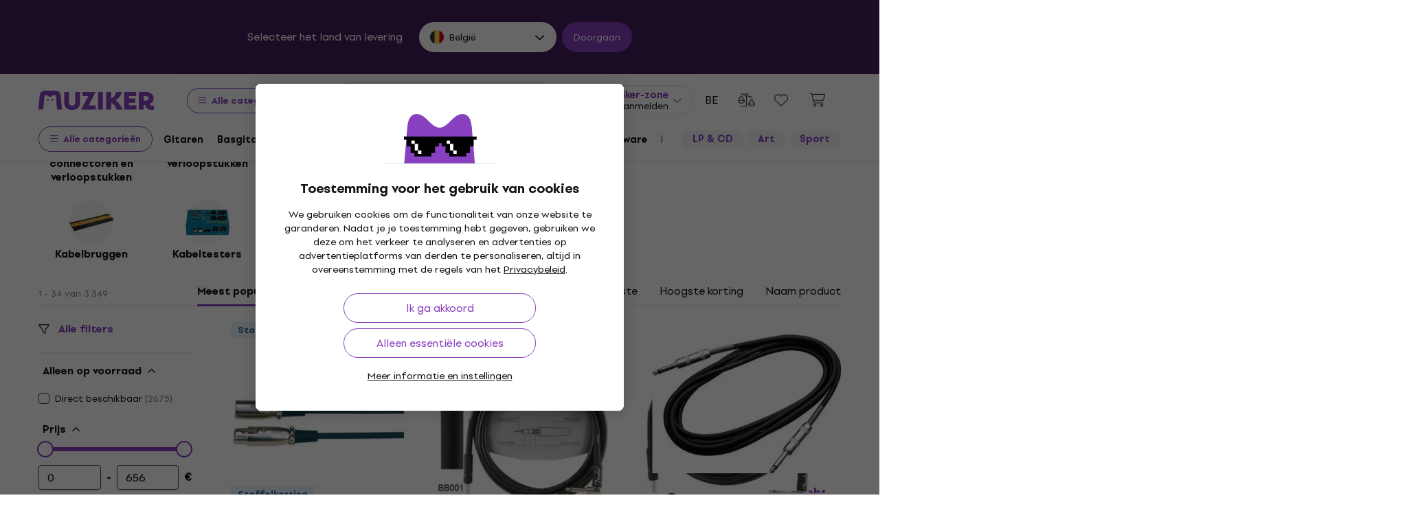

--- FILE ---
content_type: text/html; charset=utf-8
request_url: https://www.muziker.be/kabels-connectoren-en-verloopstukken
body_size: 82120
content:
<!DOCTYPE html>
<html lang='nl-BE'>
<head>
<script>
  function getCookie(cname) {
    let name = cname + "=";
    let decodedCookie = decodeURIComponent(document.cookie);
    let ca = decodedCookie.split(';');
    for(let i = 0; i <ca.length; i++) {
      let c = ca[i];
      while (c.charAt(0) == ' ') {
        c = c.substring(1);
      }
      if (c.indexOf(name) == 0) {
        return c.substring(name.length, c.length);
      }
    }
    return null;
  }
  
  if (getCookie("muziker_consent") != null) {
    var cookiesStyle = document.createElement('style');
    cookiesStyle.innerHTML = '#cookies-modal { display:none !important; }';
    document.head.appendChild(cookiesStyle);
  }
</script>

<meta charset='utf-8'>
<title>Kabels, connectoren en verloopstukken - Muziker</title>

<meta name="description" content="Kabels, connectoren en verloopstukken ✓ Beste prijsgarantie ✓ Snelle verzending ✓ Retourneren binnen 30 dagen ✓ Professionele klantenservice ✓ 25 jaar op"><meta property="og:description" content="Kabels, connectoren en verloopstukken ✓ Beste prijsgarantie ✓ Snelle verzending ✓ Retourneren binnen 30 dagen ✓ Professionele klantenservice ✓ 25 jaar op"><meta name="twitter:description" content="Kabels, connectoren en verloopstukken ✓ Beste prijsgarantie ✓ Snelle verzending ✓ Retourneren binnen 30 dagen ✓ Professionele klantenservice ✓ 25 jaar op">
<meta property="og:url" content="https://www.muziker.be/kabels-connectoren-en-verloopstukken"><meta property="og:type" content="website"><meta property="og:site_name" content="Muziker"><meta name="twitter:card" content="summary_large_image"><meta name="twitter:url" content="https://www.muziker.be/kabels-connectoren-en-verloopstukken">

<meta property="og:image" content="https://muzikercdn.com/assets/muziker-logo-large-social-5e367b88b8499f9e32a4bf2c951c8c509850af6ebd5fc80b35560cf47e9c933f.png"><meta name="twitter:image" content="https://muzikercdn.com/assets/muziker-logo-large-social-5e367b88b8499f9e32a4bf2c951c8c509850af6ebd5fc80b35560cf47e9c933f.png">
<link href="https://www.muziker.al/cables-plugs-and-adapter-plugs" hreflang="en-AL" rel="alternate"><link href="https://www.muziker.at/kabel-stecker-und-adapterstecker" hreflang="de-AT" rel="alternate"><link href="https://www.muziker.ba/kablovi-konektori-i-adapteri" hreflang="sr-BA" rel="alternate"><link href="https://www.muziker.be/kabels-connectoren-en-verloopstukken" hreflang="nl-BE" rel="alternate"><link href="https://www.muziker.bg/kabeli-zahranvasthi-kabeli-adapteri" hreflang="bg" rel="alternate"><link href="https://www.muziker.ch/kabel-stecker-und-adapterstecker" hreflang="de-ch" rel="alternate"><link href="https://www.muziker.co.uk/cables-plugs-and-adapter-plugs" hreflang="en" rel="alternate"><link href="https://www.muziker.com/cables-plugs-and-adapter-plugs" hreflang="x-default" rel="alternate"><link href="https://www.muziker.cz/kabely-konektory-a-redukce" hreflang="cs" rel="alternate"><link href="https://www.muziker.de/kabel-stecker-und-adapterstecker" hreflang="de" rel="alternate"><link href="https://www.muziker.ee/kaablid-pistikud-ja-adapterid" hreflang="et-EE" rel="alternate"><link href="https://www.muziker.es/cables-conectores-y-adaptadores" hreflang="es" rel="alternate"><link href="https://www.muziker.fi/kaapelit-liittimet-ja-adapterit" hreflang="fi" rel="alternate"><link href="https://www.muziker.fr/cables-fiches-et-adaptateurs" hreflang="fr" rel="alternate"><link href="https://www.muziker.gr/cables-connectors-and-adapters" hreflang="el" rel="alternate"><link href="https://www.muziker.hr/kablovi-konektori-i-adapteri" hreflang="hr" rel="alternate"><link href="https://www.muziker.hu/kabelek-konnektorok-es-atalakitok" hreflang="hu" rel="alternate"><link href="https://www.muziker.ie/cables-plugs-and-adapter-plugs" hreflang="en-IE" rel="alternate"><link href="https://www.muziker.it/cavi-connettori-ed-adattatori" hreflang="it" rel="alternate"><link href="https://www.muziker.lt/cables-plugs-and-adapter-plugs" hreflang="en-LT" rel="alternate"><link href="https://www.muziker.lu/cables-fiches-et-adaptateurs" hreflang="fr-LU" rel="alternate"><link href="https://www.muziker.lv/cables-plugs-and-adapter-plugs" hreflang="en-LV" rel="alternate"><link href="https://www.muziker.md/cabluri-mufe-si-mufe-adaptoare" hreflang="ro-MD" rel="alternate"><link href="https://www.muziker.me/kablovi-konektori-i-adapteri" hreflang="hr-ME" rel="alternate"><link href="https://www.muziker.mk/kabeli-zahranvasthi-kabeli-adapteri" hreflang="bg-MK" rel="alternate"><link href="https://www.muziker.nl/kabels-connectoren-en-verloopstukken" hreflang="nl" rel="alternate"><link href="https://www.muziker.no/cables-plugs-and-adapter-plugs" hreflang="en-NO" rel="alternate"><link href="https://www.muziker.nu/kabler-stik-og-adaptere" hreflang="da" rel="alternate"><link href="https://www.muziker.pl/kable-zlacza-i-przejsciowki" hreflang="pl" rel="alternate"><link href="https://www.muziker.pt/cabos-conetores-e-adaptadores" hreflang="pt" rel="alternate"><link href="https://www.muziker.ro/cabluri-mufe-si-mufe-adaptoare" hreflang="ro" rel="alternate"><link href="https://www.muziker.rs/kablovi-konektori-i-adapteri" hreflang="sr" rel="alternate"><link href="https://www.muziker.se/kablar-kontakter-och-adaptrar" hreflang="sv" rel="alternate"><link href="https://www.muziker.si/kabli-konektorji-in-adapterji" hreflang="sl" rel="alternate"><link href="https://www.muziker.sk/kable-konektory-a-redukcie" hreflang="sk" rel="alternate"><link href="https://www.muziker.ua/kabel-z-dnuvach-ta-reduktori" hreflang="uk" rel="alternate">
<link href="https://www.muziker.be/kabels-connectoren-en-verloopstukken?page=2" rel="next" id="meta-next-link">
<meta property="lb:id" content="category_1451">
<link href="https://www.muziker.be/kabels-connectoren-en-verloopstukken" rel="canonical" id="meta-canonical-link">
<link href='https://muzikercdn.com' rel='preconnect dns-prefetch'>
<link href='https://scripts.luigisbox.tech' rel='preconnect dns-prefetch'>
<link href='https://api.luigisbox.tech' rel='preconnect dns-prefetch'>
<link href='https://athena.muziker.be' rel='preconnect dns-prefetch'>
<link href='https://browser.sentry-cdn.com' rel='preconnect dns-prefetch'>
<link href='https://muzikercdn.com/assets/favicon/apple-touch-icon-b9c5f7bdcc19cee6e7827e697a16d3fe1442a65a37b9f66d8687ca7d1b1228b4.png' rel='apple-touch-icon' sizes='180x180'>
<link href='https://muzikercdn.com/assets/favicon/favicon-32x32-d2e150a80f15d0e71162b09cffc04cf4e0899fadb92f975d1778d3f120b8d052.png' rel='icon' sizes='32x32' type='image/png'>
<link href='https://muzikercdn.com/assets/favicon/favicon-16x16-6d8afc9047955090943dd9a9173f78ed0bf86a4392cc430f6fe19b622fbe521f.png' rel='icon' sizes='16x16' type='image/png'>
<link href='https://muzikercdn.com/assets/favicon/favicon-7d08787b02ac6adaecadc12dd90c0ad2e98e2258e5651e07a26916650c9fb468.ico' rel='shortcut icon'>
<meta content='#2b5797' name='msapplication-TileColor'>
<meta content='https://muzikercdn.com/assets/favicon/mstile-150x150-3c6de96c357fe18dd58c2616cef5c3c401e5da70700939039a4da90f1fe1fcc7.png' name='msapplication-TileImage'>
<meta content='https://muzikercdn.com/assets/favicon/browserconfig-9ad2e9a494b5793de1788fcf42c3997bf84ec7ecc8f09b826357ff9cddb4d869.xml' name='msapplication-config'>
<meta content='#ffffff' name='theme-color'>
<meta content='no-cache' name='turbo-cache-control'>
<meta content='Muziker' name='apple-mobile-web-app-title'>
<meta content='Muziker a.s.' name='author'>
<meta content='width=device-width, initial-scale=1, shrink-to-fit=no' name='viewport'>

        <script type="text/javascript">
          dataLayer = [];
        </script>
        <!-- Google Tag Manager -->
        <script type="text/javascript">
          (function(w,d,s,l,i){w[l]=w[l]||[];w[l].push({'gtm.start':
          new Date().getTime(),event:'gtm.js'});var f=d.getElementsByTagName(s)[0],
          j=d.createElement(s),dl=l!='dataLayer'?'&l='+l:'';j.async=true;j.src=
          'https://athena.muziker.be/web.js?id='+i+dl;f.parentNode.insertBefore(j,f);
          })(window,document,'script','dataLayer','GTM-M8Z34CW');
        </script>
        <!-- End Google Tag Manager -->

<script>
  window.wpKey = "BHvxQOcUr7GvEHkytsazhPB7ilA7sxS2jmlsrweaxOt_YVIC7Z9zhrojF2qz3KOllHOadYEMKS_GH3R74eIrPv4=";
  window.formLibsLoaded = null;
</script>
<link rel="preload" href="https://muzikercdn.com/assets/application-4ae004b84abb553dfdb14deb33eda426e3c05792e58bf6cec5a47d6f84ffa9c6.css" media="all" data-turbo-track="reload" as="style" />
<link rel="stylesheet" href="https://muzikercdn.com/assets/application-4ae004b84abb553dfdb14deb33eda426e3c05792e58bf6cec5a47d6f84ffa9c6.css" media="all" data-turbo-track="reload" />

<link as='font' crossorigin='true' data-turbo-track='reload' href='https://muzikercdn.com/assets/setup_grotesk/SetupGrotesk-Regular-d7eecfea81f37670e83717a780c4b867766030112a9367154a3938543a480a7a.woff2' media='all' rel='preload' type='font/woff2'>
<link as='font' crossorigin='true' data-turbo-track='reload' href='https://muzikercdn.com/assets/setup_grotesk/SetupGrotesk-Bold-9547a327de9814e7e1b2c591b8306f0b7addb251b1f88c400052655596b7756a.woff2' media='all' rel='preload' type='font/woff2'>
<link as='font' crossorigin='true' data-turbo-track='reload' href='https://muzikercdn.com/assets/setup_grotesk/SetupGrotesk-Black-69a9b37523c691bdb901d96667dea3f1789c666451e4c8a3d4a58a77705949e0.woff2' media='all' rel='preload' type='font/woff2'>
<script src="https://muzikercdn.com/assets/sentry/sentry.tracing.replay.min-ecb4861f4db0a0c821a74e2573e1ee996df0ecbf0e8fab70e583e293118fa2c0.js" crossorigin="anonymous" data-turbo-track="reload" defer="defer"></script>
<script src="https://muzikercdn.com/assets/initialize-ef2030e86ddd84078e7617b553f63630e3ffa227d8966073375a9cd94177fbad.js" crossorigin="anonymous" data-turbo-track="reload" defer="defer"></script>
<script src="https://muzikercdn.com/assets/translations/translations_nl-072c36d94f8b4d998679280bd5452ed7fef1e41f36c322024912ae4e55ceec7f.js" crossorigin="anonymous" data-turbo-track="reload" defer="defer"></script>
<script src="https://muzikercdn.com/assets/common_libs_critical-8e63e3cb95368214085b3943d7cfc03c5807e96cd38c7ee06fc9aea7dc5d94e4.js" crossorigin="anonymous" data-turbo-track="reload" defer="defer"></script>
<script src="https://muzikercdn.com/assets/application_critical-d65f3324cfd0eafda7be90747f25eabdca00163fb52b24cf8f2d32cadf7e6018.js" crossorigin="anonymous" data-turbo-track="reload" defer="defer"></script>
<script src="https://muzikercdn.com/assets/common_libs-997cac1f4bb9aa9f8eea8f37eb2114fddabb6f5785b6a4c14a51a3ffca1cb292.js" crossorigin="anonymous" data-turbo-track="reload" defer="defer"></script>

<script src="https://muzikercdn.com/assets/application-ec6e041e008ce895ecab36d9112b8d7befa20669bf7a180876445e54719a7b48.js" crossorigin="anonymous" data-turbo-track="reload" defer="defer"></script>
<script src="https://muzikercdn.com/assets/stimulus/public/application-308540766c46011392091c47469ee05905b02756bc200a039b70f5a126fe40ed.js" crossorigin="anonymous" data-turbo-track="reload" defer="defer"></script>
        <script type="text/javascript">
          disableSearchReq = true;
        </script>
        <script src="https://muzikercdn.com/assets/autocomplete-init-8012f0788ea6aeb2a23c95cead3d62351a6d0bfd268bcda0c1e0a3fa58551fb8.js" crossorigin="anonymous" data-turbo-track="reload" defer="defer"></script>
        <script type="text/javascript">
        function pytrackVisit() {
          var data = {
                domain: "muziker.be",
                timezone: Intl.DateTimeFormat().resolvedOptions().timeZone,
                platform: navigator.platform,
                language: navigator.language || navigator.browserLanguage,

                user_agent: navigator.userAgent,
                app_version: navigator.appVersion,
                app_plugins: Array.from(navigator.plugins).map((x) => x.name),

                device_width: window.screen ? window.screen.width : undefined,
                device_height: window.screen ? window.screen.height : undefined,
                device_pixel_ratio: window.devicePixelRatio,

                cookies: document.cookie,

                previous_page: document.referrer,
                current_page: window.location.origin + window.location.pathname,
                query_param: window.location.search.replace("(?-mix:^(\?))",''),
                performance: window.performance ? window.performance.timing : undefined
            };

            var request_data = {
                payload: window.btoa(JSON.stringify(data))
            };

            var xhr = new XMLHttpRequest();
            xhr.open('POST', "https://pytrack.muzmuz.tech/visit");
            xhr.setRequestHeader('Content-Type', 'application/json');
            return xhr.send(JSON.stringify(request_data));
        };

        window.pytracCalled = true;

        window.addEventListener("LbSearchDone", (event) => {
          if (!window.pytracCalled) {
            pytrackVisit();
          }
          window.pytracCalled = false;
        });

        window.addEventListener("DOMContentLoaded", (event) => {
          pytrackVisit();
          window.pytracCalled = true;
        });
  </script>




<link crossorigin='use-credentials' href='/manifest.json' rel='manifest'>


  <style type="text/css">
    .cookies-btn-placeholder, 
    .cookies-link-placeholder {
      display: none !important;
    }
    .cookies-decline-all,
    .cookies-settings-link {
      display: block !important;
    }
  </style>
  
      <style>
        .tile-group-selector:not(.extra-gift-tile-group-selector) .selector-item-icon {
          display: -webkit-box;
          padding: 5px 12px 7px;
          line-clamp: 1;
          -webkit-line-clamp: 1;
          -webkit-box-orient: vertical;
          overflow: hidden;
        }
        @media (min-width: 769px) {
          .mzkr-container.mzkr-mb-10.mzkr-mb-xxxl-16 {
            margin-bottom: 0px !important;
          }
        }
        a[href="/back-2-school"] {
          font-weight:bold !important;
        }
        .nav-3 a[href="/back-2-school"] {
          color:#8740bf !important;
        }
        #coworkers-button {
          transition: bottom 0.3s;
        }
        #coworkers-button .ew-button {
          width: 50px !important;
          height: 50px !important;
        }
        #coworkers-button .ew-button > svg {
          max-width: 22px !important;
        }
        body:has(.js-sticky-order-box.js-sticky-order-box-fixed) #coworkers-button {
          bottom: 80px;
        }
      </style>
      <script type="text/javascript">
        const currentHost = window.location.hostname.toLowerCase();
        if (!currentHost.includes('muziker')) {
          window.location.href = "https://www.muziker.com";
        }
      </script>
      <script>      
        document.addEventListener('DOMContentLoaded', () => {
          document.body.getAttribute('data-legal') === 'DEFAULT' && 
            document.querySelectorAll('.floating-newsletter-banner, .footer-newsletter-banner, .sidebar-menu-links .countries-selector')
            .forEach(banner => banner.style.cssText = 'display: none !important');
        }
                                 );
      </script>
      <script>
        document.addEventListener('DOMContentLoaded', function() {
          const allowedCountries = ['US', 'TR', 'BR', 'CA', 'CO', 'AU', 'MX', 'AR', 'PH', 'ZA', 'CL', 'NZ'];
          const dataLegal = document.body.getAttribute('data-legal');
          const dataLocale = document.body.getAttribute('data-locale');
          if (location.pathname.includes('/shop/delivery_and_payment_methods') && allowedCountries.includes(dataLegal)) {
            const alert = document.querySelector('.mzkr-alert.mzkr-alert--warning');
            if (alert && (alert.textContent.includes('No delivery methods are available') || alert.textContent.includes('No hay métodos de entrega disponibles') || alert.textContent.includes('Não estão disponíveis métodos de entrega'))) {
              let message = '';
              // Switch message based on locale
              if (dataLocale === 'es') {
                message = 'Actualmente ofrecemos envío para <strong><a class="mzkr-link-md" href="/s/8ba2d716a5">productos electrónicos (software)</a></strong> y <strong><a class="mzkr-link-md" href="/s/4d445ac957">discos de vinilo</a></strong> solamente. Desafortunadamente, otros productos físicos no están disponibles temporalmente para envío. Estamos trabajando en expandir nuestras opciones de envío. No dude en <a class="mzkr-link-md" target="_blank" href="/s/2d71c3a742">contactar a nuestro soporte</a> para asistencia.';
              }
              else if (dataLocale === 'pt') {
                message = 'Atualmente oferecemos envio para <strong><a class="mzkr-link-md" href="/s/8ba2d716a5">produtos eletrônicos (software)</a></strong> e <strong><a class="mzkr-link-md" href="/s/4d445ac957">discos de vinil</a></strong> apenas. Infelizmente, outros produtos físicos estão temporariamente indisponíveis para envio. Estamos trabalhando para expandir nossas opções de envio. Sinta-se à vontade para <a class="mzkr-link-md" target="_blank" href="/s/2d71c3a742">entrar em contato com nosso suporte</a> para assistência.';
              }
              else {
                // Default to English
                message = 'We currently offer shipping for <strong><a class="mzkr-link-md" href="/s/8ba2d716a5">electronic goods (software)</a></strong> and <strong><a class="mzkr-link-md" href="/s/4d445ac957">vinyl records</a></strong> only. Unfortunately, other physical products are temporarily unavailable for shipping. We\'re working on expanding our shipping options. Feel free to <a class="mzkr-link-md" target="_blank" href="/s/2d71c3a742">contact our support</a> for assistance.';
              }
              alert.innerHTML = message;
            }
          }
          /* const forceCutoffTimeHours = 13;
          const workingHours = JSON.parse("{\"friday\":{\"start_at\":\"5:40\",\"finish_at\":\"14:00\"},\"monday\":{\"start_at\":\"05:40\",\"finish_at\":\"22:20\"},\"sunday\":{\"start_at\":\"12:00\",\"finish_at\":\"22:20\"},\"tuesday\":{\"start_at\":\"05:40\",\"finish_at\":\"22:20\"},\"thursday\":{\"start_at\":\"05:40\",\"finish_at\":\"22:20\"},\"wednesday\":{\"start_at\":\"05:40\",\"finish_at\":\"22:20\"}}");
          if (location.pathname.includes('/shop/delivery_and_payment_methods') && dataLegal === 'SK') {
            const dateSpan = document.querySelector('label[data-delivery-method="374"] .delivery-date .text-nowrap');
            if (dateSpan) {
              const now = new Date();
              const weekday = now.toLocaleString('en-US', {
                weekday: 'long' }
                                                ).toLowerCase();
              const todayHours = workingHours[weekday];
              let deliveryDate = new Date();
              const isAfter = (h, m, now) => now.getHours() > h || (now.getHours() === h && now.getMinutes() > m);
              if (todayHours) {
                const {
                  finish_at }
                = todayHours;
                const [finishH, finishM] = finish_at.split(':').map(Number);
                let realCutH = finishH;
                let realCutM = finishM;
                if (forceCutoffTimeHours < finishH) {
                  realCutH = forceCutoffTimeHours;
                  realCutM = 0;
                }
                if (isAfter(realCutH, realCutM, now)) {
                  deliveryDate.setDate(deliveryDate.getDate() + 1);
                }
              }
              else {
                if (isAfter(forceCutoffTimeHours, 0, now)) {
                  deliveryDate.setDate(deliveryDate.getDate() + 1);
                }
              }
              const day = deliveryDate.getDate();
              const month = deliveryDate.getMonth() + 1;
              const year = deliveryDate.getFullYear();
              const formatted = `${day}
. ${month}
. ${year}
`;
              dateSpan.textContent = formatted;
            }
          } */
        }
                                 );
      </script>
      <style>
        [data-store-count="0"].deadline-mode-store-availability {
          color: inherit !important;
          font-weight: normal !important;
          display: flex !important;
          padding: 0 !important;
          margin-top: 8px !important;
          background-color: transparent !important;
          border-radius: 0 !important;
        }
        [data-store-count="0"].deadline-mode-store-availability [data-christmas-icon],
        [data-store-count="0"] [data-christmas-icon] {
          display: none !important;
        }
        [data-store-count="0"].deadline-mode-store-availability [data-store-icon],
        [data-store-count="0"] [data-store-icon] {
          display: block !important;
        }
        [data-store-count="0"].deadline-mode-store-availability [data-christmas-text],
        [data-store-count="0"] [data-christmas-text] {
          display: none !important;
        }
      </style>

<script src="https://muzikercdn.com/assets/head_application-16bb9c3dfa0a37386fc2b155918e336ab22c147035171c9bd611ad7fa16d1f5f.js" crossorigin="anonymous" data-turbo-track="reload"></script>
</head>
<body class='' data-analytics-gtm data-currency-code='EUR' data-currency-format='%u %n' data-currency-symbol='€' data-date-formats-default='%d/%m/%Y' data-date-formats-js-l='DD/MM/YYYY' data-date-formats-long='%d %B %Y' data-date-formats-short='%d %b' data-default-locale='nl' data-js-translation-timestamp='1768231477' data-legal='BE' data-locale='nl' data-number-formats-delimiter='.' data-number-formats-separator=',' data-page-type='product_list' data-price-round-system='0' data-sentry='{}' data-sitemap-node-id-hash='92eeae8a4a' data-turbo='false' data-version='2026.1.4' data-webpush>
        <!-- Google Tag Manager (noscript) -->
        <noscript><iframe src="https://athena.muziker.be/ns.html?id=GTM-M8Z34CW"
        height="0" width="0" style="display:none;visibility:hidden"></iframe></noscript>
        <!-- End Google Tag Manager (noscript) -->

<header class='mzkr-nav-wrap'>
<div class='international-bar mzkr-d-none mzkr-px-2 mzkr-pt-4 mzkr-pb-2'>
<p class='text-white mzkr-text-md mzkr-text-center mzkr-mr-md-6 mzkr-mb-4 mzkr-mb-md-2'>
Selecteer het land van levering
</p>
<div class='mzkr-d-flex mzkr-flex-wrap mzkr-justify-content-center'>
<div class='international-bar-dropdown dropdown mzkr-mb-2'>
<button class='dropdown-toggle' data-country-code='be' data-toggle='dropdown' data-url='https://www.muziker.be/kabels-connectoren-en-verloopstukken' type='button'>
<img alt="Kabels, connectoren en verloopstukken" class="mzkr-mr-2" width="20" height="20" src="https://muzikercdn.com/assets/flags/be-d91f9ca16f6e7b558b4bbb10c8ea53ccf7ace11719874710c9dc9581070874d7.svg" />
België
</button>
<ul class='dropdown-menu'>
<div class='mzkr-d-flex mzkr-flex-column'>
<li class='dropdown-item'>
<a data-country-code='ie' href='https://www.muziker.ie/cables-plugs-and-adapter-plugs'>
<img alt="Cables, Connectors and Adapters" class="mzkr-mr-2" width="20" height="20" src="https://muzikercdn.com/assets/flags/ie-9a365d4389433b22e234304d090847b3141ced30c5539cbb202d8a7e2bfdcfe7.svg" />
	Ierland
</a>
</li>
<li class='dropdown-item'>
<a data-country-code='al' href='https://www.muziker.al/cables-plugs-and-adapter-plugs'>
<img alt="Cables, Connectors and Adapters" class="mzkr-mr-2" width="20" height="20" src="https://muzikercdn.com/assets/flags/al-8d13ca420807265ec5c5722a023bfa58369470e0580c28b1baa658801be715e7.svg" />
Albanië
</a>
</li>
<li class='dropdown-item'>
<a data-country-code='ar' href='https://www.muziker.com/cables-conectores-y-adaptadores?current_country_code=ar'>
<img alt="Cables, Conectores y Adaptadores" class="mzkr-mr-2" width="20" height="20" src="https://muzikercdn.com/assets/flags/ar-e61ccffa5f065b9b82903a3547dc483373db43f0e7444c273f7c43c7bedb474d.svg" />
Argentinië
</a>
</li>
<li class='dropdown-item'>
<a data-country-code='au' href='https://www.muziker.com/cables-plugs-and-adapter-plugs?current_country_code=au'>
<img alt="Cables, Connectors and Adapters" class="mzkr-mr-2" width="20" height="20" src="https://muzikercdn.com/assets/flags/au-d6f4e243ad02f70756a48f4b0b35372e273c308787abd5cea935c1736c35458d.svg" />
Australië
</a>
</li>
<li class='dropdown-item'>
<a data-country-code='be' href='https://www.muziker.be/kabels-connectoren-en-verloopstukken'>
<img alt="Kabels, connectoren en verloopstukken" class="mzkr-mr-2" width="20" height="20" src="https://muzikercdn.com/assets/flags/be-d91f9ca16f6e7b558b4bbb10c8ea53ccf7ace11719874710c9dc9581070874d7.svg" />
België
</a>
</li>
<li class='dropdown-item'>
<a data-country-code='ba' href='https://www.muziker.ba/kablovi-konektori-i-adapteri'>
<img alt="Kablovi, konektori i adapteri" class="mzkr-mr-2" width="20" height="20" src="https://muzikercdn.com/assets/flags/ba-5e72dfaedd9961bc3674b0165d5481d41c6d5f8dbe1cd93dbbb1671ae83370e4.svg" />
Bosnië en Herzegovina
</a>
</li>
<li class='dropdown-item'>
<a data-country-code='br' href='https://www.muziker.com/cabos-conetores-e-adaptadores?current_country_code=br'>
<img alt="Cabos, conetores e adaptadores" class="mzkr-mr-2" width="20" height="20" src="https://muzikercdn.com/assets/flags/br-2ba99177a493f4eaba7fd2414cd52254df836438a5508ec03f5a0a498aa9c4d5.svg" />
Brazilië
</a>
</li>
<li class='dropdown-item'>
<a data-country-code='bg' href='https://www.muziker.bg/kabeli-zahranvasthi-kabeli-adapteri'>
<img alt="Кабели/Захранващи кабели/Адаптери" class="mzkr-mr-2" width="20" height="20" src="https://muzikercdn.com/assets/flags/bg-385a4082c2cb22c2bd16c39f82b872c059c47b2e7bef7ee98711d28875e0d1c2.svg" />
Bulgarije
</a>
</li>
<li class='dropdown-item'>
<a data-country-code='ca' href='https://www.muziker.com/cables-plugs-and-adapter-plugs?current_country_code=ca'>
<img alt="Cables, Connectors and Adapters" class="mzkr-mr-2" width="20" height="20" src="https://muzikercdn.com/assets/flags/ca-7b29e31a3b938a67d7da639397cca00f1894cfcb3d514e8652395951a6176bf9.svg" />
Canada
</a>
</li>
<li class='dropdown-item'>
<a data-country-code='cl' href='https://www.muziker.com/cables-conectores-y-adaptadores?current_country_code=cl'>
<img alt="Cables, Conectores y Adaptadores" class="mzkr-mr-2" width="20" height="20" src="https://muzikercdn.com/assets/flags/cl-7cc60fd47442dd71fdfd001bb6cb32c7827e0ebdd2ef887ab6adfc823650daf7.svg" />
Chili
</a>
</li>
<li class='dropdown-item'>
<a data-country-code='co' href='https://www.muziker.com/cables-conectores-y-adaptadores?current_country_code=co'>
<img alt="Cables, Conectores y Adaptadores" class="mzkr-mr-2" width="20" height="20" src="https://muzikercdn.com/assets/flags/co-c13a1394b0d888cf3f2607f7cba7d1ac17230f46ca138c60bfc0c26e8bf74bb1.svg" />
Colombia
</a>
</li>
<li class='dropdown-item'>
<a data-country-code='dk' href='https://www.muziker.nu/kabler-stik-og-adaptere'>
<img alt="Kabler, stik og adaptere" class="mzkr-mr-2" width="20" height="20" src="https://muzikercdn.com/assets/flags/dk-a1ac94b29fe99e58bbbeaef89fdea4b0336a0f8639e8bdcbe288dfa548eef9dc.svg" />
Denemarken
</a>
</li>
<li class='dropdown-item'>
<a data-country-code='de' href='https://www.muziker.de/kabel-stecker-und-adapterstecker'>
<img alt="Kabel, Stecker und Adapterstecker" class="mzkr-mr-2" width="20" height="20" src="https://muzikercdn.com/assets/flags/de-bff6d8f32487b8faee9f9aa7fd458b9d337e6cc95af4ecb93b1df530b6f1250c.svg" />
Duitsland
</a>
</li>
<li class='dropdown-item'>
<a data-country-code='ee' href='https://www.muziker.ee/kaablid-pistikud-ja-adapterid'>
<img alt="Kaablid, pistikud ja adapterid" class="mzkr-mr-2" width="20" height="20" src="https://muzikercdn.com/assets/flags/ee-b0d8f239eef0e36f807661c4cd8e63b6ce3a47a3ec2fff044bb7dd7a09f59bf0.svg" />
Estland
</a>
</li>
<li class='dropdown-item'>
<a data-country-code='ph' href='https://www.muziker.com/cables-plugs-and-adapter-plugs?current_country_code=ph'>
<img alt="Cables, Connectors and Adapters" class="mzkr-mr-2" width="20" height="20" src="https://muzikercdn.com/assets/flags/ph-1ba51164723d63f0807e3691ae827799c4c5e75316981748137183ca8ef79c64.svg" />
Filipijnen
</a>
</li>
<li class='dropdown-item'>
<a data-country-code='fi' href='https://www.muziker.fi/kaapelit-liittimet-ja-adapterit'>
<img alt="Kaapelit, liittimet ja adapterit" class="mzkr-mr-2" width="20" height="20" src="https://muzikercdn.com/assets/flags/fi-7e9658327c031b84b1310a9f3142abfb25e3ba504e5b157433b8ba70fb130a53.svg" />
Finland
</a>
</li>
<li class='dropdown-item'>
<a data-country-code='fr' href='https://www.muziker.fr/cables-fiches-et-adaptateurs'>
<img alt="Câbles, fiches et adaptateurs" class="mzkr-mr-2" width="20" height="20" src="https://muzikercdn.com/assets/flags/fr-e02607e3c5b53d59de800dac5039eacc4e8d827eea7c89e47b3b1bdac3a0f0d2.svg" />
Frankrijk
</a>
</li>
<li class='dropdown-item'>
<a data-country-code='gr' href='https://www.muziker.gr/cables-connectors-and-adapters'>
<img alt="Καλώδια, σύνδεσμοι και προσαρμογείς" class="mzkr-mr-2" width="20" height="20" src="https://muzikercdn.com/assets/flags/gr-a69b1c61494da14e4232a2d249187ff2c59307f6efb34b0f618b6e04aa948e6f.svg" />
Griekenland
</a>
</li>
<li class='dropdown-item'>
<a data-country-code='hu' href='https://www.muziker.hu/kabelek-konnektorok-es-atalakitok'>
<img alt="Kábelek, konnektorok és átalakítók" class="mzkr-mr-2" width="20" height="20" src="https://muzikercdn.com/assets/flags/hu-ec56186522e07d7940f69e5447e4780780e4d2eb2b7335fc96211cb45834724a.svg" />
Hongarije
</a>
</li>
<li class='dropdown-item'>
<a data-country-code='it' href='https://www.muziker.it/cavi-connettori-ed-adattatori'>
<img alt="Cavi, Connettori ed Adattatori" class="mzkr-mr-2" width="20" height="20" src="https://muzikercdn.com/assets/flags/it-d3475fba62c4a7267f5d50ca1417bdf30a3b71257811516d3f25df8b8665f33e.svg" />
Italië
</a>
</li>
<li class='dropdown-item'>
<a data-country-code='hr' href='https://www.muziker.hr/kablovi-konektori-i-adapteri'>
<img alt="Kablovi, konektori i adapteri" class="mzkr-mr-2" width="20" height="20" src="https://muzikercdn.com/assets/flags/hr-5ab116ec29b8f8425baa16ca4d4aa7fd1b86253a709c8511e7c28a2b85745f3f.svg" />
Kroatië
</a>
</li>
<li class='dropdown-item'>
<a data-country-code='lv' href='https://www.muziker.lv/cables-plugs-and-adapter-plugs'>
<img alt="Cables, Connectors and Adapters" class="mzkr-mr-2" width="20" height="20" src="https://muzikercdn.com/assets/flags/lv-577bf1871ebd970eca50cb2b47399da53b78038fffa67e92899e4eae97833d06.svg" />
Letland
</a>
</li>
<li class='dropdown-item'>
<a data-country-code='lt' href='https://www.muziker.lt/cables-plugs-and-adapter-plugs'>
<img alt="Cables, Connectors and Adapters" class="mzkr-mr-2" width="20" height="20" src="https://muzikercdn.com/assets/flags/lt-6a107edb66958494340e11e02d124b0472261d7f522983d5b97582ac2d60a393.svg" />
Litouwen
</a>
</li>
<li class='dropdown-item'>
<a data-country-code='lu' href='https://www.muziker.lu/cables-fiches-et-adaptateurs'>
<img alt="Câbles, fiches et adaptateurs" class="mzkr-mr-2" width="20" height="20" src="https://muzikercdn.com/assets/flags/lu-e4874d75517b4ace61295d87a1111884f9ebb34cdfd16525468f82b51ba284ef.svg" />
Luxemburg
</a>
</li>
<li class='dropdown-item'>
<a data-country-code='mx' href='https://www.muziker.com/cables-conectores-y-adaptadores?current_country_code=mx'>
<img alt="Cables, Conectores y Adaptadores" class="mzkr-mr-2" width="20" height="20" src="https://muzikercdn.com/assets/flags/mx-205d8b7334acf66e84190289eb9e4ce04602b4eed2c2a2100c4aa25612bc0eec.svg" />
Mexico
</a>
</li>
<li class='dropdown-item'>
<a data-country-code='md' href='https://www.muziker.md/cabluri-mufe-si-mufe-adaptoare'>
<img alt="Cabluri, mufe și mufe adaptoare" class="mzkr-mr-2" width="20" height="20" src="https://muzikercdn.com/assets/flags/md-fd3a778727c68ab8d2c0b6d1c6ef8455c39c8b1b11b8f884517ad2bdd74f7206.svg" />
Moldavië
</a>
</li>
<li class='dropdown-item'>
<a data-country-code='me' href='https://www.muziker.me/kablovi-konektori-i-adapteri'>
<img alt="Kablovi, konektori i adapteri" class="mzkr-mr-2" width="20" height="20" src="https://muzikercdn.com/assets/flags/me-9d11f5c18fc9f08288cee41138c6d2f00b63bb5b68d6204015fd2c8b4646e27a.svg" />
Montenegro
</a>
</li>
<li class='dropdown-item'>
<a data-country-code='nl' href='https://www.muziker.nl/kabels-connectoren-en-verloopstukken'>
<img alt="Kabels, connectoren en verloopstukken" class="mzkr-mr-2" width="20" height="20" src="https://muzikercdn.com/assets/flags/nl-d96ca8642634586560fa664ce568fdc5519166088fab3d56509b238d52858a69.svg" />
Nederland
</a>
</li>
<li class='dropdown-item'>
<a data-country-code='nz' href='https://www.muziker.com/cables-plugs-and-adapter-plugs?current_country_code=nz'>
<img alt="Cables, Connectors and Adapters" class="mzkr-mr-2" width="20" height="20" src="https://muzikercdn.com/assets/flags/nz-c1f9026408447bbed0679f7964194177052efccb1e2a3cfaa5202165adffcde0.svg" />
Nieuw-Zeeland
</a>
</li>
<li class='dropdown-item'>
<a data-country-code='mk' href='https://www.muziker.mk/kabeli-zahranvasthi-kabeli-adapteri'>
<img alt="Кабели/Захранващи кабели/Адаптери" class="mzkr-mr-2" width="20" height="20" src="https://muzikercdn.com/assets/flags/mk-a8600f62e603b9ae894d9c77a7765ba6d6190d6fe318a21fb19b485fb3da1867.svg" />
Noord-Macedonië
</a>
</li>
<li class='dropdown-item'>
<a data-country-code='no' href='https://www.muziker.no/cables-plugs-and-adapter-plugs'>
<img alt="Cables, Connectors and Adapters" class="mzkr-mr-2" width="20" height="20" src="https://muzikercdn.com/assets/flags/no-9e9431ae10b1ec61cdff25efa0a71ea7e304360536e5137be378a8ddec97a1e9.svg" />
Noorwegen
</a>
</li>
<li class='dropdown-item'>
<a data-country-code='ua' href='https://www.muziker.ua/kabel-z-dnuvach-ta-reduktori'>
<img alt="Кабелі, з&#39;єднувачі та редуктори" class="mzkr-mr-2" width="20" height="20" src="https://muzikercdn.com/assets/flags/ua-426372e511d0f894a29a13095d71d8c4bddef63655ced35c3b6d9ed0988fd7ad.svg" />
Oekraïne
</a>
</li>
<li class='dropdown-item'>
<a data-country-code='at' href='https://www.muziker.at/kabel-stecker-und-adapterstecker'>
<img alt="Kabel, Stecker und Adapterstecker" class="mzkr-mr-2" width="20" height="20" src="https://muzikercdn.com/assets/flags/at-ba6139888be207d650b80a3fb5917d434e4c72bfa81a36d749ea0b5a6db381f8.svg" />
Oostenrijk
</a>
</li>
<li class='dropdown-item'>
<a data-country-code='pl' href='https://www.muziker.pl/kable-zlacza-i-przejsciowki'>
<img alt="Kable, złącza i przejściówki" class="mzkr-mr-2" width="20" height="20" src="https://muzikercdn.com/assets/flags/pl-b2ec75f637292a0b826e41887c33153185ec3fb257f39c513c9105754ba42d66.svg" />
Polen
</a>
</li>
<li class='dropdown-item'>
<a data-country-code='pt' href='https://www.muziker.pt/cabos-conetores-e-adaptadores'>
<img alt="Cabos, conetores e adaptadores" class="mzkr-mr-2" width="20" height="20" src="https://muzikercdn.com/assets/flags/pt-618d3fb192729541f87b3504891edd40086b99bca481c255a64f7cd7a342bc43.svg" />
Portugal
</a>
</li>
<li class='dropdown-item'>
<a data-country-code='ro' href='https://www.muziker.ro/cabluri-mufe-si-mufe-adaptoare'>
<img alt="Cabluri, mufe și mufe adaptoare" class="mzkr-mr-2" width="20" height="20" src="https://muzikercdn.com/assets/flags/ro-a156165e9433396d0c52ec5c205860f286f6dd24a29de12d5afc6b2fb1538cbe.svg" />
Roemenië
</a>
</li>
<li class='dropdown-item'>
<a data-country-code='rs' href='https://www.muziker.rs/kablovi-konektori-i-adapteri'>
<img alt="Kablovi, konektori i adapteri" class="mzkr-mr-2" width="20" height="20" src="https://muzikercdn.com/assets/flags/rs-5ceb81c2015540de2e29c3c12cf9803f79bef93fdb07b5b42af346cbe65e9014.svg" />
Servië
</a>
</li>
<li class='dropdown-item'>
<a data-country-code='si' href='https://www.muziker.si/kabli-konektorji-in-adapterji'>
<img alt="Kabli, konektorji in adapterji" class="mzkr-mr-2" width="20" height="20" src="https://muzikercdn.com/assets/flags/si-8ad49da6e3b4d020208c2b5a0363ca85df12e388c77a311851986a0ee534b78c.svg" />
Slovenië
</a>
</li>
<li class='dropdown-item'>
<a data-country-code='sk' href='https://www.muziker.sk/kable-konektory-a-redukcie'>
<img alt="Káble, konektory a redukcie" class="mzkr-mr-2" width="20" height="20" src="https://muzikercdn.com/assets/flags/sk-68bc84ebc9a90b0402fe7abd1ac26a9234a7b0590a9695a09c4fbb41dd72d7b2.svg" />
Slowakije
</a>
</li>
<li class='dropdown-item'>
<a data-country-code='es' href='https://www.muziker.es/cables-conectores-y-adaptadores'>
<img alt="Cables, Conectores y Adaptadores" class="mzkr-mr-2" width="20" height="20" src="https://muzikercdn.com/assets/flags/es-6c3b9d0e6c4047d77cf71c7141303cf3e52ca80bcc6ceb8a21cad8089218811e.svg" />
Spanje
</a>
</li>
<li class='dropdown-item'>
<a data-country-code='cz' href='https://www.muziker.cz/kabely-konektory-a-redukce'>
<img alt="Kabely, konektory a redukce" class="mzkr-mr-2" width="20" height="20" src="https://muzikercdn.com/assets/flags/cz-528b0144b7ebe83d2a5de86d7f6d51e2f290f175e5c28fe52f0cce5449a1420c.svg" />
Tsjechië
</a>
</li>
<li class='dropdown-item'>
<a data-country-code='tr' href='https://www.muziker.com/cables-plugs-and-adapter-plugs?current_country_code=tr'>
<img alt="Cables, Connectors and Adapters" class="mzkr-mr-2" width="20" height="20" src="https://muzikercdn.com/assets/flags/tr-8a45dabdc7cfc5710426e0c7ff5ad52f636bf02fdeec78c8d8aaaee8f0690654.svg" />
Turkije
</a>
</li>
<li class='dropdown-item'>
<a data-country-code='gb' href='https://www.muziker.co.uk/cables-plugs-and-adapter-plugs'>
<img alt="Cables, Connectors and Adapters" class="mzkr-mr-2" width="20" height="20" src="https://muzikercdn.com/assets/flags/gb-c3f6fcad1928d44155ddd82ec541b787c672f727a5ea0594a42ca38da21e1066.svg" />
Verenigd Koninkrijk
</a>
</li>
<li class='dropdown-item'>
<a data-country-code='us' href='https://www.muziker.com/cables-plugs-and-adapter-plugs?current_country_code=us'>
<img alt="Cables, Connectors and Adapters" class="mzkr-mr-2" width="20" height="20" src="https://muzikercdn.com/assets/flags/us-cae0d5bcd80577121199142b761077032c362f6b9c9591c4803f4fa3cc3125b4.svg" />
Verenigde Staten van Amerika
</a>
</li>
<li class='dropdown-item'>
<a data-country-code='za' href='https://www.muziker.com/cables-plugs-and-adapter-plugs?current_country_code=za'>
<img alt="Cables, Connectors and Adapters" class="mzkr-mr-2" width="20" height="20" src="https://muzikercdn.com/assets/flags/za-dcf023f1e30b653f3a8783fcc869f7f7984a9b0cc5210290b6046b9fe5098e72.svg" />
Zuid-Afrika
</a>
</li>
<li class='dropdown-item'>
<a data-country-code='se' href='https://www.muziker.se/kablar-kontakter-och-adaptrar'>
<img alt="Kablar, kontakter och adaptrar" class="mzkr-mr-2" width="20" height="20" src="https://muzikercdn.com/assets/flags/se-781dd2a9f0b53c8f80dfca3d2f63c803a0803bef4fc1482f14b07aff5e1b1652.svg" />
Zweden
</a>
</li>
<li class='dropdown-item'>
<a data-country-code='ch' href='https://www.muziker.ch/kabel-stecker-und-adapterstecker'>
<img alt="Kabel, Stecker und Adapterstecker" class="mzkr-mr-2" width="20" height="20" src="https://muzikercdn.com/assets/flags/ch-a06079874ddf4640c17826bcbbd7c8b368c185bfbfac93424a308cb11e8eec75.svg" />
Zwitserland
</a>
</li>
</div>
</ul>
</div>
<button class='submit-country mzkr-btn-primary mzkr-btn--sm mzkr-ml-2 mzkr-mb-2'>
<span class='mzkr-d-none mzkr-d-md-block'>
Doorgaan
</span>
<span class='mzkr-d-md-none'>
Bevestigen
</span>
</button>
</div>
</div>

<div class='mzkr-nav-top-bar'>
<div class='mzkr-container'>
<div class='mzkr-nav-top-bar__inner'>

<ul aria-label='Misschien vind je dit ook interessant' class='nav-top-menu mzkr-d-none mzkr-d-lg-flex mzkr-ml-6' role='menu'>
<li role='presentation'>
<a data-gtmevent-click="{&quot;id&quot;:&quot;topmenu_nav3&quot;,&quot;info&quot;:&quot;Darčekový radca - Landing page SR&quot;}" role="menuitem" tabindex="0" href="/cadeautips">Cadeautips</a>
</li>
<li role='presentation'>
<a data-gtmevent-click="{&quot;id&quot;:&quot;topmenu_nav3&quot;,&quot;info&quot;:&quot;FAQ - Často kladené otázky SR&quot;}" role="menuitem" tabindex="0" href="/faq-veelgestelde-vragen">FAQ</a>
</li>
<li role='presentation'>
<a data-gtmevent-click="{&quot;id&quot;:&quot;topmenu_nav3&quot;,&quot;info&quot;:&quot;Blog SR&quot;}" role="menuitem" tabindex="0" href="/blog"> Muziker Blog</a>
</li>
</ul>

</div>
</div>
</div>
<div class='mzkr-nav '>
<div class='mzkr-container mzkr-d-flex mzkr-align-items-center mzkr-justify-content-start'>
<div class='mzkr-d-flex mzkr-align-items-baseline mzkr-align-items-sm-center'>
<button aria-controls='hamburger-menu' aria-expanded='false' aria-haspopup='true' aria-label='Alle categorieën' class='hidden-nav-simple mzkr-nav__nav-toggler js-nav-sidebar-open show-nav-collapsed hidden-nav-collapsed--xl mzkr-d-xl-none mzkr-mr-2 mzkr-mr-sm-3' data-gtmevent-click='{&quot;id&quot;:&quot;hamburger_open&quot;,&quot;info&quot;:&quot;&quot;}'>
<i class='far fa-bars'></i>
</button>
<div class='mzkr-nav__logo mzkr-d-flex mzkr-mr-2 mzkr-mr-sm-8 mzkr-mr-lg-10 mzkr-mr-xl-12 mzkr-mr-xxl-16 mzkr-mr-xxxl-20'>
<a class='mzkr-d-inline-flex header-logo-link js-header-logo-link' data-gtmevent-click='{&quot;id&quot;:&quot;header_logo&quot;,&quot;info&quot;:&quot;&quot;}' href='/'>
<img width="240" height="40" alt="Logo muziker" src="https://muzikercdn.com/assets/muziker-logo-9ec2eb8ab907c69d5cde080e3eef928100da6375636a43804e1f63e05a1859dd.svg" />
</a>
</div>

</div>
<button aria-controls='hamburger-menu' aria-expanded='false' aria-haspopup='true' class='mzkr-btn-primary--outline mzkr-btn--sm font-weight-bold hidden-nav-simple show-nav-collapsed--xl js-nav-sidebar-open text-nowrap mzkr-mr-xl-12 mzkr-mr-xxl-16 mzkr-mr-xxxl-20' data-gtmevent-click='{&quot;id&quot;:&quot;hamburger_open&quot;,&quot;info&quot;:&quot;&quot;}'>
<i class='far fa-bars mzkr-pr-2'></i>
Alle categorieën
</button>
<div class='mzkr-nav__search-bar luigi-ac-autocomplete hidden-nav-simple w-100 mzkr-mr-md-6 mzkr-mr-xxl-12 mzkr-mr-xxxl-20 js-mzkr-nav__search-bar'>
<form action='/search' class='w-100 position-relative' data-gtmevent-click='{&quot;id&quot;:&quot;header_search&quot;,&quot;info&quot;:&quot;&quot;}' data-skeleton-loading='true' role='search'>
<input aria-label='search input' autocomplete='off' class='mzkr-nav__search-input w-100' id='global-search' name='q' placeholder='Vind iets wat je leuk vindt' type='text' value=''>
<button aria-label='Zoeken starten' class='far fa-search mzkr-nav__search-icon--left search-input-icon'></button>
<button aria-label='Sluiten' class='far fa-arrow-left mzkr-nav__search-icon--left mzkr-nav__search-open js-nav-search-close' type='button'></button>
<div class='mzkr-nav__search-right-controls mzkr-d-none'>
<div class='mzkr-nav__search-right-controls--inner'>
<button aria-label='Verwijderen' class='far fa-times mzkr-nav__search-icon--right js-nav-search-clear' type='button'></button>
<button aria-label='Zoeken starten' class='mzkr-btn-primary mzkr-nav__search-button'>
<span class='mzkr-d-none mzkr-d-lg-block'>
Zoekopdracht
</span>
<i class='far fa-search mzkr-d-lg-none'></i>
</button>
</div>
</div>
</form>
<div class='search-results border border-white-gray border-top-0' id='global-search-results-wrapper' style='display: none;'>
<div id='global-search-results'></div>
</div>
</div>
<div class='mzkr-nav__action-buttons mzkr-ml-auto'>
<button aria-label='Zoeken starten' class='mzkr-nav__search-icon hidden-nav-simple mzkr-d-md-none search-toggler' data-gtmevent-click='{&quot;id&quot;:&quot;header_search&quot;,&quot;info&quot;:&quot;&quot;}' type='button'>
<div class='mzkr-nav__action-button'>
<i class='fal fa-search mzkr-nav__action-button__icon'></i>
</div>
</button>
<turbo-frame class="d-flex" id="current_nav_frame" src="/layout/current_nav?public_filter_params_json=%7B%7D&amp;sitemap_node_id_hash=92eeae8a4a"><turbo-frame id="nav_user_menu_action_frame"><div class='user-menu-wrapper'>
<button aria-label='Aanmelden' class='js-user-menu-trigger mzkr-nav__account-button has-skeleton-loading' data-gtmevent-click='{&quot;id&quot;:&quot;header_login&quot;,&quot;info&quot;:&quot;&quot;}' type='button'>
<i class='fal fa-user mzkr-nav__account-button-icon'></i>
<span class='mzkr-nav__account-button-text mzkr-text-end mzkr-d-none mzkr-d-lg-block'>
<p class='mzkr-text-sm mzkr-text-primary font-weight-bold mzkr-mb-half text-nowrap lh-1'>
Muziker-zone
</p>
<p class='mzkr-text-xs text-nowrap lh-1'></p>
</span>
<i class='fal fa-chevron-down mzkr-nav__account-button-arrow'></i>
</button>
</div>
</turbo-frame><div class='hidden-nav-simple mzkr-d-none mzkr-d-lg-flex'>
<a class="mzkr-nav__action-button mzkr-align-items-center mzkr-d-flex" rel="nofollow" data-gtmevent-click="{&quot;id&quot;:&quot;header_location&quot;,&quot;info&quot;:&quot;&quot;}" aria-label="Selecteer land en taal" tabindex="0" data-remote="true" data-method="get" href="/countries_selectors?path=%2Fkabels-connectoren-en-verloopstukken&amp;query_parameters=%7B%7D&amp;sitemap_node_id=1451"><span class='text-uppercase mzkr-text-md mzkr-hover-underline'>
be
</span>
</a></div>
<div class='mzkr-nav__action-buttons'>
<turbo-frame id="nav_wish_list_and_comparison_frame"><div class='d-flex' data-controller=''>
<a class="mzkr-nav__action-button mzkr-d-none mzkr-d-sm-block" rel="nofollow" data-gtmevent-click="{&quot;id&quot;:&quot;header_comparisons&quot;,&quot;info&quot;:&quot;&quot;}" aria-label="Productvergelijking" tabindex="0" href="/product_comparisons"><i class='fal fa-balance-scale-right mzkr-nav__action-button__icon'></i>
<div class='mzkr-nav__action-button__counter mzkr-d-none'>

</div>
</a><a class="mzkr-nav__action-button mzkr-nav__action-button-wishlist" rel="nofollow" data-gtmevent-click="{&quot;id&quot;:&quot;header_wishlist&quot;,&quot;info&quot;:&quot;&quot;}" aria-label="Verlanglijstjes" tabindex="0" href="/shop/wish_lists/default"><i class='fal fa-heart mzkr-nav__action-button__icon'></i>
<div class='mzkr-nav__action-button__counter mzkr-d-none'>

</div>
</a></div>

</turbo-frame><turbo-frame id="nav_mini_basket_frame"><div class='position-relative' data-controller=''>
<a class="mzkr-nav__action-button mzkr-nav__action-button--round position-relative js-basket-overview-trigger " aria-label="Winkelwagentje" data-gtmevent-click="{&quot;id&quot;:&quot;header_cart&quot;,&quot;info&quot;:&quot;&quot;}" data-basket-loaded="false" data-basket-empty="true" tabindex="0" href="/shop/basket"><i class='fal fa-shopping-cart mzkr-nav__action-button__icon'></i>
<div class='mzkr-text-sm font-weight-bold mzkr-text-dark js-current-basket-price mzkr-ml-2 text-nowrap mzkr-d-none mzkr-d-lg-block'>

</div>
<div class='mzkr-nav__action-button__counter mzkr-nav__action-button__counter--purple mzkr-d-none' data-current-basket-count>

</div>
</a><div class='basket-overview'>
<div class='basket-overview__inner'>
<div class='basket-overview__head'>
<h5 class='mzkr-h5 mzkr-m-0'>
Winkelwagen
</h5>
</div>
<div class='basket-overview__body'>
<p class='empty-basket-overview mzkr-h4 mzkr-py-8 mzkr-text-center'>
Je winkelwagen is leeg
</p>
<div class="basket-overview-tiles">
  <a class="overview-tile" data-gtmevent-click='{"id":"header_cart_offers","info":"new"}' href="/nieuwste-producten"><i class="fal fa-sparkles"></i> <span>Nieuw</span></a>
  <a class="overview-tile" data-gtmevent-click='{"id":"header_cart_offers","info":"favorite"}' href="/most-popular"><i class="fal fa-heart"></i> <span>Meest populair</span></a>
  <a class="overview-tile" data-gtmevent-click='{"id":"header_cart_offers","info":"bstock"}' href="/uitgepakt"><i class="fal fa-box-open"></i> <span>Uitgepakt</span></a>
  <a class="overview-tile" data-gtmevent-click='{"id":"header_cart_offers","info":"sets"}' href="/voordeelsets"><i class="fal fa-guitars"></i> <span>Voordelige sets</span></a>
  <a class="overview-tile" data-gtmevent-click='{"id":"header_cart_offers","info":"discount"}' href="/kortingen-en-deals"><i class="fal fa-tags"></i> <span>Kortingen</span></a>
  <a class="overview-tile" data-gtmevent-click='{"id":"header_cart_offers","info":"gifts"}' href="/cadeautips"><i class="fal fa-gift"></i> <span>Cadeautips</span></a>
</div>
</div>
</div>
</div>
<div class='basket-overview-overlay'></div>
</div>

</turbo-frame></div>
</turbo-frame></div>

</div>
<div class='mzkr-container hidden-nav-simple mzkr-d-flex mzkr-align-items-center mzkr-justify-content-start mzkr-pt-lg-4 hidden-nav-collapsed'>
<button aria-controls='hamburger-menu' aria-expanded='false' aria-haspopup='true' class='mzkr-btn-primary--outline mzkr-btn--sm font-weight-bold hidden-nav-simple mzkr-d-none mzkr-d-lg-inline-flex js-nav-sidebar-open text-nowrap mzkr-mr-4' data-gtmevent-click='{&quot;id&quot;:&quot;hamburger_open&quot;,&quot;info&quot;:&quot;&quot;}'>
<i class='far fa-bars mzkr-pr-2'></i>
Alle categorieën
</button>
<nav class='mzkr-nav-categories-wrap mzkr-d-none mzkr-d-lg-grid'>
<div class='mzkr-nav-categories-inner'>
<div class='mzkr-horizontal-scroll mzkr-d-flex mzkr-justify-content-start mzkr-align-items-center'>
<div aria-label='Favoriete categorieën' class='mzkr-horizontal-scroll__inner' id='mzkr-nav-categories' role='menu'>
<ul class='mzkr-nav-categories nav-1 mzkr-d-flex mzkr-align-items-center'>
<li class='mzkr-horizontal-scroll__item' role='presentation'>
<a data-gtmevent-click="{&quot;id&quot;:&quot;topmenu_nav1&quot;,&quot;info&quot;:&quot;Gitary SR&quot;}" role="menuitem" tabindex="0" href="/gitaren">Gitaren</a>
</li>
<li class='mzkr-horizontal-scroll__item' role='presentation'>
<a data-gtmevent-click="{&quot;id&quot;:&quot;topmenu_nav1&quot;,&quot;info&quot;:&quot;Basgitary SR&quot;}" role="menuitem" tabindex="0" href="/basgitaren">Basgitaren</a>
</li>
<li class='mzkr-horizontal-scroll__item' role='presentation'>
<a data-gtmevent-click="{&quot;id&quot;:&quot;topmenu_nav1&quot;,&quot;info&quot;:&quot;Klávesy SR&quot;}" role="menuitem" tabindex="0" href="/toetsen">Toetsen</a>
</li>
<li class='mzkr-horizontal-scroll__item' role='presentation'>
<a data-gtmevent-click="{&quot;id&quot;:&quot;topmenu_nav1&quot;,&quot;info&quot;:&quot;Bicie SR&quot;}" role="menuitem" tabindex="0" href="/drums">Drums</a>
</li>
<li class='mzkr-horizontal-scroll__item' role='presentation'>
<a data-gtmevent-click="{&quot;id&quot;:&quot;topmenu_nav1&quot;,&quot;info&quot;:&quot;Dychy SR&quot;}" role="menuitem" tabindex="0" href="/blaasinstrumenten">Blaasinstrumenten</a>
</li>
<li class='mzkr-horizontal-scroll__item' role='presentation'>
<a data-gtmevent-click="{&quot;id&quot;:&quot;topmenu_nav1&quot;,&quot;info&quot;:&quot;Sláčiky SR&quot;}" role="menuitem" tabindex="0" href="/snaarinstrumenten">Snaren</a>
</li>
<li class='mzkr-horizontal-scroll__item' role='presentation'>
<a data-gtmevent-click="{&quot;id&quot;:&quot;topmenu_nav1&quot;,&quot;info&quot;:&quot;Štúdio SR&quot;}" role="menuitem" tabindex="0" href="/studio">Studio</a>
</li>
<li class='mzkr-horizontal-scroll__item' role='presentation'>
<a data-gtmevent-click="{&quot;id&quot;:&quot;topmenu_nav1&quot;,&quot;info&quot;:&quot;Štúdiový software SR&quot;}" role="menuitem" tabindex="0" href="/studio-software">Software</a>
</li>
<li class='mzkr-horizontal-scroll__item' role='presentation'>
<a data-gtmevent-click="{&quot;id&quot;:&quot;topmenu_nav1&quot;,&quot;info&quot;:&quot;Zvuková technika SR&quot;}" role="menuitem" tabindex="0" href="/geluidsapparatuur">PA</a>
</li>
<li class='mzkr-horizontal-scroll__item' role='presentation'>
<a data-gtmevent-click="{&quot;id&quot;:&quot;topmenu_nav1&quot;,&quot;info&quot;:&quot;Svetlá SR&quot;}" role="menuitem" tabindex="0" href="/lichten">Lichten</a>
</li>
<li class='mzkr-horizontal-scroll__item' role='presentation'>
<a data-gtmevent-click="{&quot;id&quot;:&quot;topmenu_nav1&quot;,&quot;info&quot;:&quot;DJ Technika SR&quot;}" role="menuitem" tabindex="0" href="/dj-apparatuur">DJ</a>
</li>
<li class='mzkr-horizontal-scroll__item' role='presentation'>
<a data-gtmevent-click="{&quot;id&quot;:&quot;topmenu_nav1&quot;,&quot;info&quot;:&quot;Audio Video Tech SR&quot;}" role="menuitem" tabindex="0" href="/audio-video-tech">Audio Video</a>
</li>
<li class='mzkr-horizontal-scroll__item' role='presentation'>
<a data-gtmevent-click="{&quot;id&quot;:&quot;topmenu_nav1&quot;,&quot;info&quot;:&quot;Príslušenstvo SR&quot;}" role="menuitem" tabindex="0" href="/accessoires">Accessoires</a>
</li>
<li class='mzkr-horizontal-scroll__item' role='presentation'>
<a data-gtmevent-click="{&quot;id&quot;:&quot;topmenu_nav1&quot;,&quot;info&quot;:&quot;Merch SR&quot;}" role="menuitem" tabindex="0" href="/merchandising">Merchandising</a>
</li>
</ul>
<ul class='mzkr-nav-categories nav-2 mzkr-d-flex mzkr-align-items-center'>
<li class='mzkr-horizontal-scroll__item' role='presentation'>
<a data-gtmevent-click="{&quot;id&quot;:&quot;topmenu_nav2&quot;,&quot;info&quot;:&quot;AUTO - Rozbalené SR&quot;}" role="menuitem" tabindex="0" href="/uitgepakt">Uitgepakt</a>
</li>
<li class='mzkr-horizontal-scroll__item' role='presentation'>
<a data-gtmevent-click="{&quot;id&quot;:&quot;topmenu_nav2&quot;,&quot;info&quot;:&quot;AUTO - Zľavy podľa kategórií SR&quot;}" role="menuitem" tabindex="0" href="/kortingen-en-deals">Kortingen en coupons</a>
</li>
</ul>
</div>
<button aria-controls='mzkr-nav-categories' aria-label='Vorige' class='btn-scroll-left mzkr-d-none'></button>
<button aria-controls='mzkr-nav-categories' aria-label='Volgende' class='btn-scroll-right mzkr-d-none'></button>
</div>
<ul aria-label='Interessegebied' class='mzkr-nav-categories nav-departments mzkr-d-flex mzkr-align-items-center mzkr-ml-7' role='menu'>
<li class='mzkr-horizontal-scroll__item' role='presentation'>
<a data-gtmevent-click="{&quot;id&quot;:&quot;topmenu_nav_departments&quot;,&quot;info&quot;:&quot;LP \u0026 CD&quot;}" role="menuitem" tabindex="0" href="/vinyl-lps-en-cds">LP &amp; CD</a>
</li>
<li class='mzkr-horizontal-scroll__item' role='presentation'>
<a data-gtmevent-click="{&quot;id&quot;:&quot;topmenu_nav_departments&quot;,&quot;info&quot;:&quot;Art&quot;}" role="menuitem" tabindex="0" href="/knutselbenodigdheden">Art</a>
</li>
<li class='mzkr-horizontal-scroll__item' role='presentation'>
<a data-gtmevent-click="{&quot;id&quot;:&quot;topmenu_nav_departments&quot;,&quot;info&quot;:&quot;Sport&quot;}" role="menuitem" tabindex="0" href="/sport?in=0">Sport</a>
</li>
</ul>
</div>
</nav>

</div>
</div>
<div class='search-backdrop'></div>

<nav aria-label='Categoriemenu' class='nav-sidebar zeynep js-nav-sidebar' id='hamburger-menu'>
<div class='sidebar-menu-wrap'>
<div class='nav-sidebar-menu mainmenu'>
<div class='menu-header mzkr-d-flex mzkr-justify-content-between mzkr-align-items-center'>
<div class='mzkr-d-inline-flex'>
<img class="sidebar-logo" width="120" height="20" loading="lazy" alt="Muziker Logo" src="https://muzikercdn.com/assets/muziker_sidebar_logo-a56e738758024111150d5b15e8b370edc3e52235c7a38b5549666470c40a6cbb.svg" />
</div>
<button aria-label='Sluiten' class='navbar-toggler js-nav-sidebar-close'>
<i class='far fa-times fa-lg'></i>
</button>
</div>
<div class='menu-wrapper'>
<div class='mzkr-d-flex mzkr-flex-column mzkr-flex-grow-1'>
<div>
<ul class='nav1-departments' role='menu'>
<li class='menu-item current-department' role='presentation'>
<a class='menu-item__link mzkr-d-flex mzkr-justify-content-between mzkr-align-items-center' href='/'>
<span class='label'>Muziekinstrumenten</span>
</a>
<ul class='nav1' role='menu'>
<li class='menu-item has-submenu activities-menu-item' role='presentation'>
<a aria-controls='submenu-0' aria-expanded='false' aria-haspopup='true' class='menu-item__link mzkr-d-flex mzkr-justify-content-between mzkr-align-items-center' data-gtmevent-click='{&quot;id&quot;:&quot;hamburger_all&quot;,&quot;info&quot;:&quot;Všetky kategórie&quot;}' data-submenu='submenu-0' href='/all-categories' role='menuitem' tabindex='0'>
<span class='label'>
Alle categorieën
<span class='items-count'>
19
</span>
</span>
<div class='menu-item-icon'>
<i class='far fa-arrow-right'></i>
</div>
</a>
<div aria-labelledby='submenu-0-title' class='nav-sidebar-menu submenu all-activities' id='submenu-0'>
<div class='menu-header mzkr-d-flex mzkr-justify-content-between'>
<div class='mzkr-d-flex mzkr-align-items-center' data-submenu-close='submenu-0'>
<button aria-label='Terug' class='navbar-backward mzkr-d-md-none'>
<i class='far fa-arrow-left'></i>
</button>
<span id='submenu-0-title'>
Alle categorieën
</span>
</div>
<button aria-label='Sluiten' class='navbar-toggler js-nav-sidebar-close mzkr-d-md-none'>
<i class='far fa-times fa-lg'></i>
</button>
</div>
<div class='menu-wrapper'>
<ul class='nav1' role='menu'>
<li class='menu-item has-submenu' role='presentation'>
<a aria-controls='submenu-child-0-0' aria-expanded='false' aria-haspopup='true' class='menu-item__link mzkr-d-flex mzkr-justify-content-between mzkr-align-items-center' data-gtmevent-click='{&quot;id&quot;:&quot;hamburger_submenu&quot;,&quot;info&quot;:&quot;Gitary SR&quot;}' data-submenu='submenu-child-0-0' href='/gitaren' role='menuitem' tabindex='0'>
<div class='mzkr-d-flex mzkr-align-items-center'>
<div class='menu-item-img mzkr-mr-4'>
<img srcset="https://muzikercdn.com/uploads/sitemap_nodes/10939/1093986/icon_base_c007db2a.jpg, https://muzikercdn.com/uploads/sitemap_nodes/10939/1093986/icon_c007db2a.jpg 2x" alt="Gitaren" loading="lazy" width="30" height="30" src="https://muzikercdn.com/uploads/sitemap_nodes/10939/1093986/icon_base_c007db2a.jpg" />
</div>
<span class='label'>
Gitaren
</span>
</div>
<div class='menu-item-icon'>
<i class='far fa-arrow-right'></i>
</div>
</a>
<div aria-labelledby='submenu-child-0-0-title' class='nav-sidebar-menu submenu submenu-child' id='submenu-child-0-0'>
<div class='menu-header mzkr-d-flex mzkr-justify-content-between'>
<div class='mzkr-d-flex mzkr-align-items-center' data-submenu-close='submenu-child-0-0'>
<button aria-label='Terug' class='navbar-backward mzkr-d-xl-none'>
<i class='far fa-arrow-left'></i>
</button>
<span id='submenu-child-0-0-title'>
Gitaren
</span>
</div>
<button aria-label='Sluiten' class='navbar-toggler js-nav-sidebar-close mzkr-d-md-none'>
<i class='far fa-times fa-lg'></i>
</button>
</div>
<div class='menu-wrapper'>
<ul class='nav1' role='menu'>
<li class='menu-item' role='presentation'>
<a class="menu-item__link mzkr-btn-primary--outline mzkr-btn--sm" role="menuitem" data-gtmevent-click="{&quot;id&quot;:&quot;hamburger_subcategories&quot;,&quot;info&quot;:&quot;show all&quot;}" href="/gitaren"><span class='label'>
Alles weergeven
</span>
<i class='fal fa-chevron-right mzkr-ml-2'></i>
</a></li>
<li class='menu-item' role='presentation'>
<a class="menu-item__link" role="menuitem" data-gtmevent-click="{&quot;id&quot;:&quot;hamburger_subcategories&quot;,&quot;info&quot;:&quot;Elektrické gitary SR&quot;}" tabindex="0" href="/elektrische-gitaren"><span class='label'>
Elektrische gitaren
</span>
</a></li>
<li class='menu-item' role='presentation'>
<a class="menu-item__link" role="menuitem" data-gtmevent-click="{&quot;id&quot;:&quot;hamburger_subcategories&quot;,&quot;info&quot;:&quot;Akustické gitary SR&quot;}" tabindex="0" href="/akoestische-gitaren"><span class='label'>
Akoestische gitaren
</span>
</a></li>
<li class='menu-item' role='presentation'>
<a class="menu-item__link" role="menuitem" data-gtmevent-click="{&quot;id&quot;:&quot;hamburger_subcategories&quot;,&quot;info&quot;:&quot;Klasické gitary SR&quot;}" tabindex="0" href="/klassieke-gitaren"><span class='label'>
Klassieke gitaren
</span>
</a></li>
<li class='menu-item' role='presentation'>
<a class="menu-item__link" role="menuitem" data-gtmevent-click="{&quot;id&quot;:&quot;hamburger_subcategories&quot;,&quot;info&quot;:&quot;Elektro-akustické gitary SR&quot;}" tabindex="0" href="/elektro-akoestische-gitaren"><span class='label'>
Elektro-akoestische gitaren
</span>
</a></li>
<li class='menu-item' role='presentation'>
<a class="menu-item__link" role="menuitem" data-gtmevent-click="{&quot;id&quot;:&quot;hamburger_subcategories&quot;,&quot;info&quot;:&quot;Gitary pre deti SR&quot;}" tabindex="0" href="/gitaren-voor-kinderen"><span class='label'>
Gitaren voor kinderen
</span>
</a></li>
<li class='menu-item' role='presentation'>
<a class="menu-item__link" role="menuitem" data-gtmevent-click="{&quot;id&quot;:&quot;hamburger_subcategories&quot;,&quot;info&quot;:&quot;Gitary pre začiatočníkov / BEGINNER uzol: Akusticke/Klasicke/Elektroakust. SR&quot;}" tabindex="0" href="/gitaren-voor-beginners"><span class='label'>
Gitaren voor beginners
</span>
</a></li>
<li class='menu-item' role='presentation'>
<a class="menu-item__link" role="menuitem" data-gtmevent-click="{&quot;id&quot;:&quot;hamburger_subcategories&quot;,&quot;info&quot;:&quot;Elektrické gitary pre začiatočníkov BEGINNER uzol SR&quot;}" tabindex="0" href="/elektrische-gitaren-voor-beginners"><span class='label'>
Elektrische gitaren voor beginners
</span>
</a></li>
<li class='menu-item' role='presentation'>
<a class="menu-item__link" role="menuitem" data-gtmevent-click="{&quot;id&quot;:&quot;hamburger_subcategories&quot;,&quot;info&quot;:&quot;Gitary pre ľavákov LH uzol All Guitars SR&quot;}" tabindex="0" href="/gitaren-voor-linkshandige-spelers"><span class='label'>
Gitaren voor linkshandige spelers
</span>
</a></li>
<li class='menu-item' role='presentation'>
<a class="menu-item__link" role="menuitem" data-gtmevent-click="{&quot;id&quot;:&quot;hamburger_subcategories&quot;,&quot;info&quot;:&quot;Ukulele a Guitalele SR&quot;}" tabindex="0" href="/ukuleles"><span class='label'>
Ukulele&#39;s
</span>
</a></li>
<li class='menu-item' role='presentation'>
<a class="menu-item__link" role="menuitem" data-gtmevent-click="{&quot;id&quot;:&quot;hamburger_subcategories&quot;,&quot;info&quot;:&quot;Bluegrass a Country nástroje SR&quot;}" tabindex="0" href="/bluegrass-en-country-instrumenten"><span class='label'>
Bluegrass en Country instrumenten
</span>
</a></li>
<li class='menu-item' role='presentation'>
<a class="menu-item__link" role="menuitem" data-gtmevent-click="{&quot;id&quot;:&quot;hamburger_subcategories&quot;,&quot;info&quot;:&quot;Gitarové kombá SR&quot;}" tabindex="0" href="/gitaarcombos"><span class='label'>
Gitaarcombo&#39;s
</span>
</a></li>
<li class='menu-item' role='presentation'>
<a class="menu-item__link" role="menuitem" data-gtmevent-click="{&quot;id&quot;:&quot;hamburger_subcategories&quot;,&quot;info&quot;:&quot;Gitarové zosilňovače SR&quot;}" tabindex="0" href="/gitaarversterkers"><span class='label'>
Gitaarversterkers
</span>
</a></li>
<li class='menu-item' role='presentation'>
<a class="menu-item__link" role="menuitem" data-gtmevent-click="{&quot;id&quot;:&quot;hamburger_subcategories&quot;,&quot;info&quot;:&quot;Gitarové reproboxy SR&quot;}" tabindex="0" href="/gitaarluidsprekers"><span class='label'>
Gitaarluidsprekers
</span>
</a></li>
<li class='menu-item' role='presentation'>
<a class="menu-item__link" role="menuitem" data-gtmevent-click="{&quot;id&quot;:&quot;hamburger_subcategories&quot;,&quot;info&quot;:&quot;Gitarové efekty SR&quot;}" tabindex="0" href="/gitaareffecten"><span class='label'>
Gitaareffecten
</span>
</a></li>
<li class='menu-item' role='presentation'>
<a class="menu-item__link" role="menuitem" data-gtmevent-click="{&quot;id&quot;:&quot;hamburger_subcategories&quot;,&quot;info&quot;:&quot;Gitarové struny SR&quot;}" tabindex="0" href="/gitaarsnaren"><span class='label'>
Gitaarsnaren
</span>
</a></li>
<li class='menu-item' role='presentation'>
<a class="menu-item__link" role="menuitem" data-gtmevent-click="{&quot;id&quot;:&quot;hamburger_subcategories&quot;,&quot;info&quot;:&quot;Obaly a kufre pre gitaru SR&quot;}" tabindex="0" href="/gitaarhoezen-en-koffers"><span class='label'>
Gitaarhoezen en koffers
</span>
</a></li>
<li class='menu-item' role='presentation'>
<a class="menu-item__link" role="menuitem" data-gtmevent-click="{&quot;id&quot;:&quot;hamburger_subcategories&quot;,&quot;info&quot;:&quot;Ladičky SR&quot;}" tabindex="0" href="/stemapparaten"><span class='label'>
Stemapparaten
</span>
</a></li>
<li class='menu-item' role='presentation'>
<a class="menu-item__link" role="menuitem" data-gtmevent-click="{&quot;id&quot;:&quot;hamburger_subcategories&quot;,&quot;info&quot;:&quot;Gitarové snímače SR&quot;}" tabindex="0" href="/gitaarpickups"><span class='label'>
Gitaarpickups
</span>
</a></li>
<li class='menu-item' role='presentation'>
<a class="menu-item__link" role="menuitem" data-gtmevent-click="{&quot;id&quot;:&quot;hamburger_subcategories&quot;,&quot;info&quot;:&quot;Náhradné diely pre gitary SR&quot;}" tabindex="0" href="/onderdelen-voor-gitaren"><span class='label'>
Onderdelen voor gitaren
</span>
</a></li>
<li class='menu-item' role='presentation'>
<a class="menu-item__link" role="menuitem" data-gtmevent-click="{&quot;id&quot;:&quot;hamburger_subcategories&quot;,&quot;info&quot;:&quot;Gitarové pásy SR&quot;}" tabindex="0" href="/gitaarriemen"><span class='label'>
Gitaarriemen
</span>
</a></li>
<li class='menu-item' role='presentation'>
<a class="menu-item__link" role="menuitem" data-gtmevent-click="{&quot;id&quot;:&quot;hamburger_subcategories&quot;,&quot;info&quot;:&quot;Gitarové príslušenstvo SR&quot;}" tabindex="0" href="/gitaar-accessoires"><span class='label'>
Gitaar accessoires
</span>
</a></li>
</ul>
</div>
</div>
</li>
<li class='menu-item has-submenu' role='presentation'>
<a aria-controls='submenu-child-0-1' aria-expanded='false' aria-haspopup='true' class='menu-item__link mzkr-d-flex mzkr-justify-content-between mzkr-align-items-center' data-gtmevent-click='{&quot;id&quot;:&quot;hamburger_submenu&quot;,&quot;info&quot;:&quot;Basgitary SR&quot;}' data-submenu='submenu-child-0-1' href='/basgitaren' role='menuitem' tabindex='0'>
<div class='mzkr-d-flex mzkr-align-items-center'>
<div class='menu-item-img mzkr-mr-4'>
<img srcset="https://muzikercdn.com/uploads/sitemap_nodes/10937/1093786/icon_base_44b2c2de.jpg, https://muzikercdn.com/uploads/sitemap_nodes/10937/1093786/icon_44b2c2de.jpg 2x" alt="Basgitaren" loading="lazy" width="30" height="30" src="https://muzikercdn.com/uploads/sitemap_nodes/10937/1093786/icon_base_44b2c2de.jpg" />
</div>
<span class='label'>
Basgitaren
</span>
</div>
<div class='menu-item-icon'>
<i class='far fa-arrow-right'></i>
</div>
</a>
<div aria-labelledby='submenu-child-0-1-title' class='nav-sidebar-menu submenu submenu-child' id='submenu-child-0-1'>
<div class='menu-header mzkr-d-flex mzkr-justify-content-between'>
<div class='mzkr-d-flex mzkr-align-items-center' data-submenu-close='submenu-child-0-1'>
<button aria-label='Terug' class='navbar-backward mzkr-d-xl-none'>
<i class='far fa-arrow-left'></i>
</button>
<span id='submenu-child-0-1-title'>
Basgitaren
</span>
</div>
<button aria-label='Sluiten' class='navbar-toggler js-nav-sidebar-close mzkr-d-md-none'>
<i class='far fa-times fa-lg'></i>
</button>
</div>
<div class='menu-wrapper'>
<ul class='nav1' role='menu'>
<li class='menu-item' role='presentation'>
<a class="menu-item__link mzkr-btn-primary--outline mzkr-btn--sm" role="menuitem" data-gtmevent-click="{&quot;id&quot;:&quot;hamburger_subcategories&quot;,&quot;info&quot;:&quot;show all&quot;}" href="/basgitaren"><span class='label'>
Alles weergeven
</span>
<i class='fal fa-chevron-right mzkr-ml-2'></i>
</a></li>
<li class='menu-item' role='presentation'>
<a class="menu-item__link" role="menuitem" data-gtmevent-click="{&quot;id&quot;:&quot;hamburger_subcategories&quot;,&quot;info&quot;:&quot;Elektrické basgitary SR&quot;}" tabindex="0" href="/elektrische-basgitaren"><span class='label'>
Elektrische basgitaren
</span>
</a></li>
<li class='menu-item' role='presentation'>
<a class="menu-item__link" role="menuitem" data-gtmevent-click="{&quot;id&quot;:&quot;hamburger_subcategories&quot;,&quot;info&quot;:&quot;Akustické basgitary SR&quot;}" tabindex="0" href="/akoestische-basgitaren"><span class='label'>
Akoestische basgitaren
</span>
</a></li>
<li class='menu-item' role='presentation'>
<a class="menu-item__link" role="menuitem" data-gtmevent-click="{&quot;id&quot;:&quot;hamburger_subcategories&quot;,&quot;info&quot;:&quot;Basgitarové zosilňovače, hlavy SR&quot;}" tabindex="0" href="/basgitaarversterkers-koppen"><span class='label'>
Basgitaarversterkers, koppen
</span>
</a></li>
<li class='menu-item' role='presentation'>
<a class="menu-item__link" role="menuitem" data-gtmevent-click="{&quot;id&quot;:&quot;hamburger_subcategories&quot;,&quot;info&quot;:&quot;Basgitarové reproboxy SR&quot;}" tabindex="0" href="/basgitaar-luidsprekers"><span class='label'>
Basgitaar luidsprekers
</span>
</a></li>
<li class='menu-item' role='presentation'>
<a class="menu-item__link" role="menuitem" data-gtmevent-click="{&quot;id&quot;:&quot;hamburger_subcategories&quot;,&quot;info&quot;:&quot;Basgitarové kombá SR&quot;}" tabindex="0" href="/basgitaarcombos"><span class='label'>
Basgitaarcombo&#39;s
</span>
</a></li>
<li class='menu-item' role='presentation'>
<a class="menu-item__link" role="menuitem" data-gtmevent-click="{&quot;id&quot;:&quot;hamburger_subcategories&quot;,&quot;info&quot;:&quot;Efekty pre basgitaru SR&quot;}" tabindex="0" href="/effecten-voor-basgitaar"><span class='label'>
Effecten voor basgitaar
</span>
</a></li>
<li class='menu-item' role='presentation'>
<a class="menu-item__link" role="menuitem" data-gtmevent-click="{&quot;id&quot;:&quot;hamburger_subcategories&quot;,&quot;info&quot;:&quot;Struny pre basgitaru1 SR&quot;}" tabindex="0" href="/snaren-voor-basgitaar"><span class='label'>
Snaren voor basgitaar
</span>
</a></li>
<li class='menu-item' role='presentation'>
<a class="menu-item__link" role="menuitem" data-gtmevent-click="{&quot;id&quot;:&quot;hamburger_subcategories&quot;,&quot;info&quot;:&quot;Obaly a kufre pre basgitaru SR&quot;}" tabindex="0" href="/hoezen-en-koffers-voor-basgitaren"><span class='label'>
Hoezen en koffers voor basgitaren
</span>
</a></li>
<li class='menu-item' role='presentation'>
<a class="menu-item__link" role="menuitem" data-gtmevent-click="{&quot;id&quot;:&quot;hamburger_subcategories&quot;,&quot;info&quot;:&quot;Basgitarové snímače SR&quot;}" tabindex="0" href="/basgitaar-pickups"><span class='label'>
Basgitaar pickups
</span>
</a></li>
<li class='menu-item' role='presentation'>
<a class="menu-item__link" role="menuitem" data-gtmevent-click="{&quot;id&quot;:&quot;hamburger_subcategories&quot;,&quot;info&quot;:&quot;Náhradné diely pre basgitary SR&quot;}" tabindex="0" href="/onderdelen-voor-basgitaren"><span class='label'>
Onderdelen voor basgitaren
</span>
</a></li>
</ul>
</div>
</div>
</li>
<li class='menu-item has-submenu' role='presentation'>
<a aria-controls='submenu-child-0-2' aria-expanded='false' aria-haspopup='true' class='menu-item__link mzkr-d-flex mzkr-justify-content-between mzkr-align-items-center' data-gtmevent-click='{&quot;id&quot;:&quot;hamburger_submenu&quot;,&quot;info&quot;:&quot;Klávesy SR&quot;}' data-submenu='submenu-child-0-2' href='/toetsen' role='menuitem' tabindex='0'>
<div class='mzkr-d-flex mzkr-align-items-center'>
<div class='menu-item-img mzkr-mr-4'>
<img srcset="https://muzikercdn.com/uploads/sitemap_nodes/11588/1158898/icon_base_f886ac00.jpg, https://muzikercdn.com/uploads/sitemap_nodes/11588/1158898/icon_f886ac00.jpg 2x" alt="Toetsen" loading="lazy" width="30" height="30" src="https://muzikercdn.com/uploads/sitemap_nodes/11588/1158898/icon_base_f886ac00.jpg" />
</div>
<span class='label'>
Toetsen
</span>
</div>
<div class='menu-item-icon'>
<i class='far fa-arrow-right'></i>
</div>
</a>
<div aria-labelledby='submenu-child-0-2-title' class='nav-sidebar-menu submenu submenu-child' id='submenu-child-0-2'>
<div class='menu-header mzkr-d-flex mzkr-justify-content-between'>
<div class='mzkr-d-flex mzkr-align-items-center' data-submenu-close='submenu-child-0-2'>
<button aria-label='Terug' class='navbar-backward mzkr-d-xl-none'>
<i class='far fa-arrow-left'></i>
</button>
<span id='submenu-child-0-2-title'>
Toetsen
</span>
</div>
<button aria-label='Sluiten' class='navbar-toggler js-nav-sidebar-close mzkr-d-md-none'>
<i class='far fa-times fa-lg'></i>
</button>
</div>
<div class='menu-wrapper'>
<ul class='nav1' role='menu'>
<li class='menu-item' role='presentation'>
<a class="menu-item__link mzkr-btn-primary--outline mzkr-btn--sm" role="menuitem" data-gtmevent-click="{&quot;id&quot;:&quot;hamburger_subcategories&quot;,&quot;info&quot;:&quot;show all&quot;}" href="/toetsen"><span class='label'>
Alles weergeven
</span>
<i class='fal fa-chevron-right mzkr-ml-2'></i>
</a></li>
<li class='menu-item' role='presentation'>
<a class="menu-item__link" role="menuitem" data-gtmevent-click="{&quot;id&quot;:&quot;hamburger_subcategories&quot;,&quot;info&quot;:&quot;Digitálne piana SR&quot;}" tabindex="0" href="/digitale-pianos"><span class='label'>
Digitale piano&#39;s
</span>
</a></li>
<li class='menu-item' role='presentation'>
<a class="menu-item__link" role="menuitem" data-gtmevent-click="{&quot;id&quot;:&quot;hamburger_subcategories&quot;,&quot;info&quot;:&quot;Digitálne grand piana SR&quot;}" tabindex="0" href="/digitale-vleugelpianos"><span class='label'>
Digitale vleugelpiano&#39;s
</span>
</a></li>
<li class='menu-item' role='presentation'>
<a class="menu-item__link" role="menuitem" data-gtmevent-click="{&quot;id&quot;:&quot;hamburger_subcategories&quot;,&quot;info&quot;:&quot;Keyboardy SR&quot;}" tabindex="0" href="/keyboards"><span class='label'>
Keyboards
</span>
</a></li>
<li class='menu-item' role='presentation'>
<a class="menu-item__link" role="menuitem" data-gtmevent-click="{&quot;id&quot;:&quot;hamburger_subcategories&quot;,&quot;info&quot;:&quot;Stage piana SR&quot;}" tabindex="0" href="/stage-pianos"><span class='label'>
Stage piano&#39;s
</span>
</a></li>
<li class='menu-item' role='presentation'>
<a class="menu-item__link" role="menuitem" data-gtmevent-click="{&quot;id&quot;:&quot;hamburger_subcategories&quot;,&quot;info&quot;:&quot;Skladacie klávesy SR&quot;}" tabindex="0" href="/opvouwbare-sleutels"><span class='label'>
Opvouwbare sleutels
</span>
</a></li>
<li class='menu-item' role='presentation'>
<a class="menu-item__link" role="menuitem" data-gtmevent-click="{&quot;id&quot;:&quot;hamburger_subcategories&quot;,&quot;info&quot;:&quot;Syntetizátory a pracovné stanice SR&quot;}" tabindex="0" href="/synthesizers-en-werkstations"><span class='label'>
Synthesizers en werkstations
</span>
</a></li>
<li class='menu-item' role='presentation'>
<a class="menu-item__link" role="menuitem" data-gtmevent-click="{&quot;id&quot;:&quot;hamburger_subcategories&quot;,&quot;info&quot;:&quot;MIDI master keyboardy SR&quot;}" tabindex="0" href="/midi-masterkeyboards"><span class='label'>
MIDI masterkeyboards
</span>
</a></li>
<li class='menu-item' role='presentation'>
<a class="menu-item__link" role="menuitem" data-gtmevent-click="{&quot;id&quot;:&quot;hamburger_subcategories&quot;,&quot;info&quot;:&quot;MIDI kontrolery SR&quot;}" tabindex="0" href="/midi-controllers"><span class='label'>
MIDI-controllers
</span>
</a></li>
<li class='menu-item' role='presentation'>
<a class="menu-item__link" role="menuitem" data-gtmevent-click="{&quot;id&quot;:&quot;hamburger_subcategories&quot;,&quot;info&quot;:&quot;Klavíry SR&quot;}" tabindex="0" href="/pianos"><span class='label'>
Piano&#39;s
</span>
</a></li>
<li class='menu-item' role='presentation'>
<a class="menu-item__link" role="menuitem" data-gtmevent-click="{&quot;id&quot;:&quot;hamburger_subcategories&quot;,&quot;info&quot;:&quot;Akordeóny SR&quot;}" tabindex="0" href="/accordeons"><span class='label'>
Accordeons
</span>
</a></li>
<li class='menu-item' role='presentation'>
<a class="menu-item__link" role="menuitem" data-gtmevent-click="{&quot;id&quot;:&quot;hamburger_subcategories&quot;,&quot;info&quot;:&quot;Melodiky SR&quot;}" tabindex="0" href="/melodicas"><span class='label'>
Melodica&#39;s
</span>
</a></li>
<li class='menu-item' role='presentation'>
<a class="menu-item__link" role="menuitem" data-gtmevent-click="{&quot;id&quot;:&quot;hamburger_subcategories&quot;,&quot;info&quot;:&quot;Organy SR&quot;}" tabindex="0" href="/orgels"><span class='label'>
Orgels
</span>
</a></li>
<li class='menu-item' role='presentation'>
<a class="menu-item__link" role="menuitem" data-gtmevent-click="{&quot;id&quot;:&quot;hamburger_subcategories&quot;,&quot;info&quot;:&quot;Klávesové kombá a ozvučenie SR&quot;}" tabindex="0" href="/keyboard-combos-en-geluidssystemen"><span class='label'>
Keyboard combo&#39;s en geluidssystemen
</span>
</a></li>
<li class='menu-item' role='presentation'>
<a class="menu-item__link" role="menuitem" data-gtmevent-click="{&quot;id&quot;:&quot;hamburger_subcategories&quot;,&quot;info&quot;:&quot;Klávesové príslušenstvo SR&quot;}" tabindex="0" href="/keyboard-accessories"><span class='label'>
Keyboard accessories
</span>
</a></li>
</ul>
</div>
</div>
</li>
<li class='menu-item has-submenu' role='presentation'>
<a aria-controls='submenu-child-0-3' aria-expanded='false' aria-haspopup='true' class='menu-item__link mzkr-d-flex mzkr-justify-content-between mzkr-align-items-center' data-gtmevent-click='{&quot;id&quot;:&quot;hamburger_submenu&quot;,&quot;info&quot;:&quot;Bicie SR&quot;}' data-submenu='submenu-child-0-3' href='/drums' role='menuitem' tabindex='0'>
<div class='mzkr-d-flex mzkr-align-items-center'>
<div class='menu-item-img mzkr-mr-4'>
<img srcset="https://muzikercdn.com/uploads/sitemap_nodes/11588/1158897/icon_base_c587cf7c.png, https://muzikercdn.com/uploads/sitemap_nodes/11588/1158897/icon_c587cf7c.png 2x" alt="Drums" loading="lazy" width="30" height="30" src="https://muzikercdn.com/uploads/sitemap_nodes/11588/1158897/icon_base_c587cf7c.png" />
</div>
<span class='label'>
Drums
</span>
</div>
<div class='menu-item-icon'>
<i class='far fa-arrow-right'></i>
</div>
</a>
<div aria-labelledby='submenu-child-0-3-title' class='nav-sidebar-menu submenu submenu-child' id='submenu-child-0-3'>
<div class='menu-header mzkr-d-flex mzkr-justify-content-between'>
<div class='mzkr-d-flex mzkr-align-items-center' data-submenu-close='submenu-child-0-3'>
<button aria-label='Terug' class='navbar-backward mzkr-d-xl-none'>
<i class='far fa-arrow-left'></i>
</button>
<span id='submenu-child-0-3-title'>
Drums
</span>
</div>
<button aria-label='Sluiten' class='navbar-toggler js-nav-sidebar-close mzkr-d-md-none'>
<i class='far fa-times fa-lg'></i>
</button>
</div>
<div class='menu-wrapper'>
<ul class='nav1' role='menu'>
<li class='menu-item' role='presentation'>
<a class="menu-item__link mzkr-btn-primary--outline mzkr-btn--sm" role="menuitem" data-gtmevent-click="{&quot;id&quot;:&quot;hamburger_subcategories&quot;,&quot;info&quot;:&quot;show all&quot;}" href="/drums"><span class='label'>
Alles weergeven
</span>
<i class='fal fa-chevron-right mzkr-ml-2'></i>
</a></li>
<li class='menu-item' role='presentation'>
<a class="menu-item__link" role="menuitem" data-gtmevent-click="{&quot;id&quot;:&quot;hamburger_subcategories&quot;,&quot;info&quot;:&quot;Akustické bicie SR&quot;}" tabindex="0" href="/akoestische-drums"><span class='label'>
Akoestische drums
</span>
</a></li>
<li class='menu-item' role='presentation'>
<a class="menu-item__link" role="menuitem" data-gtmevent-click="{&quot;id&quot;:&quot;hamburger_subcategories&quot;,&quot;info&quot;:&quot;Elektronické bicie SR&quot;}" tabindex="0" href="/elektronische-drums"><span class='label'>
Elektronische drums
</span>
</a></li>
<li class='menu-item' role='presentation'>
<a class="menu-item__link" role="menuitem" data-gtmevent-click="{&quot;id&quot;:&quot;hamburger_subcategories&quot;,&quot;info&quot;:&quot;Hardware pre bicie SR&quot;}" tabindex="0" href="/drumhardware"><span class='label'>
Drumhardware
</span>
</a></li>
<li class='menu-item' role='presentation'>
<a class="menu-item__link" role="menuitem" data-gtmevent-click="{&quot;id&quot;:&quot;hamburger_subcategories&quot;,&quot;info&quot;:&quot;Perkusie SR&quot;}" tabindex="0" href="/percussie"><span class='label'>
Percussie
</span>
</a></li>
<li class='menu-item' role='presentation'>
<a class="menu-item__link" role="menuitem" data-gtmevent-click="{&quot;id&quot;:&quot;hamburger_subcategories&quot;,&quot;info&quot;:&quot;Paličky a metličky SR&quot;}" tabindex="0" href="/stokken-en-trommelborstels"><span class='label'>
Stokken en trommelborstels
</span>
</a></li>
<li class='menu-item' role='presentation'>
<a class="menu-item__link" role="menuitem" data-gtmevent-click="{&quot;id&quot;:&quot;hamburger_subcategories&quot;,&quot;info&quot;:&quot;Blany SR&quot;}" tabindex="0" href="/drumvellen"><span class='label'>
Drumvellen
</span>
</a></li>
<li class='menu-item' role='presentation'>
<a class="menu-item__link" role="menuitem" data-gtmevent-click="{&quot;id&quot;:&quot;hamburger_subcategories&quot;,&quot;info&quot;:&quot;Činely SR&quot;}" tabindex="0" href="/bekkens"><span class='label'>
Bekkens
</span>
</a></li>
<li class='menu-item' role='presentation'>
<a class="menu-item__link" role="menuitem" data-gtmevent-click="{&quot;id&quot;:&quot;hamburger_subcategories&quot;,&quot;info&quot;:&quot;Príslušenstvo pre bicie SR&quot;}" tabindex="0" href="/accessoires-voor-drums"><span class='label'>
Accessoires voor drums
</span>
</a></li>
<li class='menu-item' role='presentation'>
<a class="menu-item__link" role="menuitem" data-gtmevent-click="{&quot;id&quot;:&quot;hamburger_subcategories&quot;,&quot;info&quot;:&quot;Bicie a perkusie pre orchester SR&quot;}" tabindex="0" href="/drums-en-percussie-voor-orkest"><span class='label'>
Drums en percussie voor orkest
</span>
</a></li>
<li class='menu-item' role='presentation'>
<a class="menu-item__link" role="menuitem" data-gtmevent-click="{&quot;id&quot;:&quot;hamburger_subcategories&quot;,&quot;info&quot;:&quot;Pochodové bicie SR&quot;}" tabindex="0" href="/marsdrums"><span class='label'>
Marsdrums en juichende trommels
</span>
</a></li>
<li class='menu-item' role='presentation'>
<a class="menu-item__link" role="menuitem" data-gtmevent-click="{&quot;id&quot;:&quot;hamburger_subcategories&quot;,&quot;info&quot;:&quot;Náhradné dielce pre bicie SR&quot;}" tabindex="0" href="/onderdelen-voor-drums"><span class='label'>
Onderdelen voor drums
</span>
</a></li>
</ul>
</div>
</div>
</li>
<li class='menu-item has-submenu' role='presentation'>
<a aria-controls='submenu-child-0-4' aria-expanded='false' aria-haspopup='true' class='menu-item__link mzkr-d-flex mzkr-justify-content-between mzkr-align-items-center' data-gtmevent-click='{&quot;id&quot;:&quot;hamburger_submenu&quot;,&quot;info&quot;:&quot;Mikrofóny SR&quot;}' data-submenu='submenu-child-0-4' href='/microfoons' role='menuitem' tabindex='0'>
<div class='mzkr-d-flex mzkr-align-items-center'>
<div class='menu-item-img mzkr-mr-4'>
<img srcset="https://muzikercdn.com/uploads/sitemap_nodes/3105/310533/icon_base_9d6cc43c.jpg, https://muzikercdn.com/uploads/sitemap_nodes/3105/310533/icon_9d6cc43c.jpg 2x" alt="Microfoons" loading="lazy" width="30" height="30" src="https://muzikercdn.com/uploads/sitemap_nodes/3105/310533/icon_base_9d6cc43c.jpg" />
</div>
<span class='label'>
Microfoons
</span>
</div>
<div class='menu-item-icon'>
<i class='far fa-arrow-right'></i>
</div>
</a>
<div aria-labelledby='submenu-child-0-4-title' class='nav-sidebar-menu submenu submenu-child' id='submenu-child-0-4'>
<div class='menu-header mzkr-d-flex mzkr-justify-content-between'>
<div class='mzkr-d-flex mzkr-align-items-center' data-submenu-close='submenu-child-0-4'>
<button aria-label='Terug' class='navbar-backward mzkr-d-xl-none'>
<i class='far fa-arrow-left'></i>
</button>
<span id='submenu-child-0-4-title'>
Microfoons
</span>
</div>
<button aria-label='Sluiten' class='navbar-toggler js-nav-sidebar-close mzkr-d-md-none'>
<i class='far fa-times fa-lg'></i>
</button>
</div>
<div class='menu-wrapper'>
<ul class='nav1' role='menu'>
<li class='menu-item' role='presentation'>
<a class="menu-item__link mzkr-btn-primary--outline mzkr-btn--sm" role="menuitem" data-gtmevent-click="{&quot;id&quot;:&quot;hamburger_subcategories&quot;,&quot;info&quot;:&quot;show all&quot;}" href="/microfoons"><span class='label'>
Alles weergeven
</span>
<i class='fal fa-chevron-right mzkr-ml-2'></i>
</a></li>
<li class='menu-item' role='presentation'>
<a class="menu-item__link" role="menuitem" data-gtmevent-click="{&quot;id&quot;:&quot;hamburger_subcategories&quot;,&quot;info&quot;:&quot;Dynamické mikrofóny SR&quot;}" tabindex="0" href="/dynamische-microfoons"><span class='label'>
Dynamische microfoons
</span>
</a></li>
<li class='menu-item' role='presentation'>
<a class="menu-item__link" role="menuitem" data-gtmevent-click="{&quot;id&quot;:&quot;hamburger_subcategories&quot;,&quot;info&quot;:&quot;Kondenzátorové mikrofóny SR&quot;}" tabindex="0" href="/condensatormicrofoons"><span class='label'>
Condensatormicrofoons
</span>
</a></li>
<li class='menu-item' role='presentation'>
<a class="menu-item__link" role="menuitem" data-gtmevent-click="{&quot;id&quot;:&quot;hamburger_subcategories&quot;,&quot;info&quot;:&quot;USB mikrofóny SR&quot;}" tabindex="0" href="/usb-microfoons"><span class='label'>
USB microfoons
</span>
</a></li>
<li class='menu-item' role='presentation'>
<a class="menu-item__link" role="menuitem" data-gtmevent-click="{&quot;id&quot;:&quot;hamburger_subcategories&quot;,&quot;info&quot;:&quot;Podcast mikrofóny SR&quot;}" tabindex="0" href="/podcast-microfoons"><span class='label'>
Podcast microfoons
</span>
</a></li>
<li class='menu-item' role='presentation'>
<a class="menu-item__link" role="menuitem" data-gtmevent-click="{&quot;id&quot;:&quot;hamburger_subcategories&quot;,&quot;info&quot;:&quot;Retro mikrofóny SR&quot;}" tabindex="0" href="/retro-microfoons"><span class='label'>
Retro microfoons
</span>
</a></li>
<li class='menu-item' role='presentation'>
<a class="menu-item__link" role="menuitem" data-gtmevent-click="{&quot;id&quot;:&quot;hamburger_subcategories&quot;,&quot;info&quot;:&quot;Páskové mikrofóny SR&quot;}" tabindex="0" href="/lintmicrofoons"><span class='label'>
Lintmicrofoons
</span>
</a></li>
<li class='menu-item' role='presentation'>
<a class="menu-item__link" role="menuitem" data-gtmevent-click="{&quot;id&quot;:&quot;hamburger_subcategories&quot;,&quot;info&quot;:&quot;Malomembránové kondenzátorové mikrofóny SR&quot;}" tabindex="0" href="/kleinmembraam-condensatormicrofoons"><span class='label'>
Kleinmembraam condensatormicrofoons
</span>
</a></li>
<li class='menu-item' role='presentation'>
<a class="menu-item__link" role="menuitem" data-gtmevent-click="{&quot;id&quot;:&quot;hamburger_subcategories&quot;,&quot;info&quot;:&quot;Mikrofóny pre bicie a perkusie SR&quot;}" tabindex="0" href="/microfoons-voor-drums-en-percussie"><span class='label'>
Microfoons voor drums en percussie
</span>
</a></li>
<li class='menu-item' role='presentation'>
<a class="menu-item__link" role="menuitem" data-gtmevent-click="{&quot;id&quot;:&quot;hamburger_subcategories&quot;,&quot;info&quot;:&quot;Sady mikrofónov pre bicie a perkusie SR&quot;}" tabindex="0" href="/drum-en-percussie-microfoon-sets"><span class='label'>
Drum en percussie microfoon sets
</span>
</a></li>
<li class='menu-item' role='presentation'>
<a class="menu-item__link" role="menuitem" data-gtmevent-click="{&quot;id&quot;:&quot;hamburger_subcategories&quot;,&quot;info&quot;:&quot;Konferenčné mikrofóny SR&quot;}" tabindex="0" href="/conferentiemicrofoons"><span class='label'>
Conferentiemicrofoons
</span>
</a></li>
<li class='menu-item' role='presentation'>
<a class="menu-item__link" role="menuitem" data-gtmevent-click="{&quot;id&quot;:&quot;hamburger_subcategories&quot;,&quot;info&quot;:&quot;Reportážne mikrofóny SR&quot;}" tabindex="0" href="/reportage-microfoons"><span class='label'>
Reportage microfoons
</span>
</a></li>
<li class='menu-item' role='presentation'>
<a class="menu-item__link" role="menuitem" data-gtmevent-click="{&quot;id&quot;:&quot;hamburger_subcategories&quot;,&quot;info&quot;:&quot;Video mikrofóny SR&quot;}" tabindex="0" href="/videomicrofoons"><span class='label'>
Videomicrofoons
</span>
</a></li>
<li class='menu-item' role='presentation'>
<a class="menu-item__link" role="menuitem" data-gtmevent-click="{&quot;id&quot;:&quot;hamburger_subcategories&quot;,&quot;info&quot;:&quot;PC Mikrofóny SR&quot;}" tabindex="0" href="/pc-microfoons"><span class='label'>
PC-microfoons
</span>
</a></li>
<li class='menu-item' role='presentation'>
<a class="menu-item__link" role="menuitem" data-gtmevent-click="{&quot;id&quot;:&quot;hamburger_subcategories&quot;,&quot;info&quot;:&quot;Meracie mikrofóny SR&quot;}" tabindex="0" href="/meetmicrofoons"><span class='label'>
Meetmicrofoons
</span>
</a></li>
<li class='menu-item' role='presentation'>
<a class="menu-item__link" role="menuitem" data-gtmevent-click="{&quot;id&quot;:&quot;hamburger_subcategories&quot;,&quot;info&quot;:&quot;Inštalačné mikrofóny SR&quot;}" tabindex="0" href="/installatie-microfoons"><span class='label'>
Installatie microfoons
</span>
</a></li>
<li class='menu-item' role='presentation'>
<a class="menu-item__link" role="menuitem" data-gtmevent-click="{&quot;id&quot;:&quot;hamburger_subcategories&quot;,&quot;info&quot;:&quot;Zónové mikrofóny (Boundary) SR&quot;}" tabindex="0" href="/zone-microfoons-boundary"><span class='label'>
Zone Microfoons (Boundary)
</span>
</a></li>
<li class='menu-item' role='presentation'>
<a class="menu-item__link" role="menuitem" data-gtmevent-click="{&quot;id&quot;:&quot;hamburger_subcategories&quot;,&quot;info&quot;:&quot;Stereo mikrofóny SR&quot;}" tabindex="0" href="/stereomicrofoons"><span class='label'>
Stereomicrofoons
</span>
</a></li>
<li class='menu-item' role='presentation'>
<a class="menu-item__link" role="menuitem" data-gtmevent-click="{&quot;id&quot;:&quot;hamburger_subcategories&quot;,&quot;info&quot;:&quot;Príslušenstvo pre mikrofóny SR&quot;}" tabindex="0" href="/microfoon-accessoires"><span class='label'>
Microfoon accessoires
</span>
</a></li>
</ul>
</div>
</div>
</li>
<li class='menu-item has-submenu' role='presentation'>
<a aria-controls='submenu-child-0-5' aria-expanded='false' aria-haspopup='true' class='menu-item__link mzkr-d-flex mzkr-justify-content-between mzkr-align-items-center' data-gtmevent-click='{&quot;id&quot;:&quot;hamburger_submenu&quot;,&quot;info&quot;:&quot;Štúdio SR&quot;}' data-submenu='submenu-child-0-5' href='/studio' role='menuitem' tabindex='0'>
<div class='mzkr-d-flex mzkr-align-items-center'>
<div class='menu-item-img mzkr-mr-4'>
<img srcset="https://muzikercdn.com/uploads/sitemap_nodes/10921/1092120/icon_base_52fe7614.jpg, https://muzikercdn.com/uploads/sitemap_nodes/10921/1092120/icon_52fe7614.jpg 2x" alt="Studio" loading="lazy" width="30" height="30" src="https://muzikercdn.com/uploads/sitemap_nodes/10921/1092120/icon_base_52fe7614.jpg" />
</div>
<span class='label'>
Studio
</span>
</div>
<div class='menu-item-icon'>
<i class='far fa-arrow-right'></i>
</div>
</a>
<div aria-labelledby='submenu-child-0-5-title' class='nav-sidebar-menu submenu submenu-child' id='submenu-child-0-5'>
<div class='menu-header mzkr-d-flex mzkr-justify-content-between'>
<div class='mzkr-d-flex mzkr-align-items-center' data-submenu-close='submenu-child-0-5'>
<button aria-label='Terug' class='navbar-backward mzkr-d-xl-none'>
<i class='far fa-arrow-left'></i>
</button>
<span id='submenu-child-0-5-title'>
Studio
</span>
</div>
<button aria-label='Sluiten' class='navbar-toggler js-nav-sidebar-close mzkr-d-md-none'>
<i class='far fa-times fa-lg'></i>
</button>
</div>
<div class='menu-wrapper'>
<ul class='nav1' role='menu'>
<li class='menu-item' role='presentation'>
<a class="menu-item__link mzkr-btn-primary--outline mzkr-btn--sm" role="menuitem" data-gtmevent-click="{&quot;id&quot;:&quot;hamburger_subcategories&quot;,&quot;info&quot;:&quot;show all&quot;}" href="/studio"><span class='label'>
Alles weergeven
</span>
<i class='fal fa-chevron-right mzkr-ml-2'></i>
</a></li>
<li class='menu-item' role='presentation'>
<a class="menu-item__link" role="menuitem" data-gtmevent-click="{&quot;id&quot;:&quot;hamburger_subcategories&quot;,&quot;info&quot;:&quot;Zvukové karty SR&quot;}" tabindex="0" href="/geluidskaarten"><span class='label'>
Geluidskaarten
</span>
</a></li>
<li class='menu-item' role='presentation'>
<a class="menu-item__link" role="menuitem" data-gtmevent-click="{&quot;id&quot;:&quot;hamburger_subcategories&quot;,&quot;info&quot;:&quot;Štúdiové mikrofóny SR&quot;}" tabindex="0" href="/studiomicrofoons"><span class='label'>
Studiomicrofoons
</span>
</a></li>
<li class='menu-item' role='presentation'>
<a class="menu-item__link" role="menuitem" data-gtmevent-click="{&quot;id&quot;:&quot;hamburger_subcategories&quot;,&quot;info&quot;:&quot;Štúdiové akustické prvky SR&quot;}" tabindex="0" href="/studio-akoestische-elementen"><span class='label'>
Studio akoestische elementen
</span>
</a></li>
<li class='menu-item' role='presentation'>
<a class="menu-item__link" role="menuitem" data-gtmevent-click="{&quot;id&quot;:&quot;hamburger_subcategories&quot;,&quot;info&quot;:&quot;Štúdiové monitory SR&quot;}" tabindex="0" href="/studio-monitors"><span class='label'>
Studio Monitors
</span>
</a></li>
<li class='menu-item' role='presentation'>
<a class="menu-item__link" role="menuitem" data-gtmevent-click="{&quot;id&quot;:&quot;hamburger_subcategories&quot;,&quot;info&quot;:&quot;Štúdiové slúchadlá SR&quot;}" tabindex="0" href="/studiokoptelefoons"><span class='label'>
Studiokoptelefoons
</span>
</a></li>
<li class='menu-item' role='presentation'>
<a class="menu-item__link" role="menuitem" data-gtmevent-click="{&quot;id&quot;:&quot;hamburger_subcategories&quot;,&quot;info&quot;:&quot;Digitálne rekordéry SR&quot;}" tabindex="0" href="/digitale-recorders"><span class='label'>
Digitale recorders
</span>
</a></li>
<li class='menu-item' role='presentation'>
<a class="menu-item__link" role="menuitem" data-gtmevent-click="{&quot;id&quot;:&quot;hamburger_subcategories&quot;,&quot;info&quot;:&quot;Ovládače DAW SR&quot;}" tabindex="0" href="/daw-controllers"><span class='label'>
DAW-controllers
</span>
</a></li>
<li class='menu-item' role='presentation'>
<a class="menu-item__link" role="menuitem" data-gtmevent-click="{&quot;id&quot;:&quot;hamburger_subcategories&quot;,&quot;info&quot;:&quot;Štúdiový software SR&quot;}" tabindex="0" href="/studio-software"><span class='label'>
Studio software
</span>
</a></li>
<li class='menu-item' role='presentation'>
<a class="menu-item__link" role="menuitem" data-gtmevent-click="{&quot;id&quot;:&quot;hamburger_subcategories&quot;,&quot;info&quot;:&quot;Štúdiové príslušenstvo SR&quot;}" tabindex="0" href="/studio-accessoires"><span class='label'>
Studio accessoires
</span>
</a></li>
<li class='menu-item' role='presentation'>
<a class="menu-item__link" role="menuitem" data-gtmevent-click="{&quot;id&quot;:&quot;hamburger_subcategories&quot;,&quot;info&quot;:&quot;Slúchadlové zosilňovače SR&quot;}" tabindex="0" href="/hoofdtelefoonversterkers"><span class='label'>
Hoofdtelefoonversterkers
</span>
</a></li>
<li class='menu-item' role='presentation'>
<a class="menu-item__link" role="menuitem" data-gtmevent-click="{&quot;id&quot;:&quot;hamburger_subcategories&quot;,&quot;info&quot;:&quot;Štúdiový nábytok SR&quot;}" tabindex="0" href="/studio-meubilair"><span class='label'>
Studio meubilair
</span>
</a></li>
<li class='menu-item' role='presentation'>
<a class="menu-item__link" role="menuitem" data-gtmevent-click="{&quot;id&quot;:&quot;hamburger_subcategories&quot;,&quot;info&quot;:&quot;Stojany a držiaky pre PC SR&quot;}" tabindex="0" href="/pc-houders-en-standaarden"><span class='label'>
PC houders en standaarden
</span>
</a></li>
<li class='menu-item' role='presentation'>
<a class="menu-item__link" role="menuitem" data-gtmevent-click="{&quot;id&quot;:&quot;hamburger_subcategories&quot;,&quot;info&quot;:&quot;Digitálne konvertory SR&quot;}" tabindex="0" href="/digitale-converters"><span class='label'>
Digitale converters
</span>
</a></li>
</ul>
</div>
</div>
</li>
<li class='menu-item has-submenu' role='presentation'>
<a aria-controls='submenu-child-0-6' aria-expanded='false' aria-haspopup='true' class='menu-item__link mzkr-d-flex mzkr-justify-content-between mzkr-align-items-center' data-gtmevent-click='{&quot;id&quot;:&quot;hamburger_submenu&quot;,&quot;info&quot;:&quot;Zvuková technika SR&quot;}' data-submenu='submenu-child-0-6' href='/geluidsapparatuur' role='menuitem' tabindex='0'>
<div class='mzkr-d-flex mzkr-align-items-center'>
<div class='menu-item-img mzkr-mr-4'>
<img srcset="https://muzikercdn.com/uploads/sitemap_nodes/18998/1899834/icon_base_012421b5.jpg, https://muzikercdn.com/uploads/sitemap_nodes/18998/1899834/icon_012421b5.jpg 2x" alt="Geluidsapparatuur" loading="lazy" width="30" height="30" src="https://muzikercdn.com/uploads/sitemap_nodes/18998/1899834/icon_base_012421b5.jpg" />
</div>
<span class='label'>
Geluidsapparatuur
</span>
</div>
<div class='menu-item-icon'>
<i class='far fa-arrow-right'></i>
</div>
</a>
<div aria-labelledby='submenu-child-0-6-title' class='nav-sidebar-menu submenu submenu-child' id='submenu-child-0-6'>
<div class='menu-header mzkr-d-flex mzkr-justify-content-between'>
<div class='mzkr-d-flex mzkr-align-items-center' data-submenu-close='submenu-child-0-6'>
<button aria-label='Terug' class='navbar-backward mzkr-d-xl-none'>
<i class='far fa-arrow-left'></i>
</button>
<span id='submenu-child-0-6-title'>
Geluidsapparatuur
</span>
</div>
<button aria-label='Sluiten' class='navbar-toggler js-nav-sidebar-close mzkr-d-md-none'>
<i class='far fa-times fa-lg'></i>
</button>
</div>
<div class='menu-wrapper'>
<ul class='nav1' role='menu'>
<li class='menu-item' role='presentation'>
<a class="menu-item__link mzkr-btn-primary--outline mzkr-btn--sm" role="menuitem" data-gtmevent-click="{&quot;id&quot;:&quot;hamburger_subcategories&quot;,&quot;info&quot;:&quot;show all&quot;}" href="/geluidsapparatuur"><span class='label'>
Alles weergeven
</span>
<i class='fal fa-chevron-right mzkr-ml-2'></i>
</a></li>
<li class='menu-item' role='presentation'>
<a class="menu-item__link" role="menuitem" data-gtmevent-click="{&quot;id&quot;:&quot;hamburger_subcategories&quot;,&quot;info&quot;:&quot;Mixážne pulty SR&quot;}" tabindex="0" href="/mengtafels"><span class='label'>
Mengtafels
</span>
</a></li>
<li class='menu-item' role='presentation'>
<a class="menu-item__link" role="menuitem" data-gtmevent-click="{&quot;id&quot;:&quot;hamburger_subcategories&quot;,&quot;info&quot;:&quot;Reproboxy SR&quot;}" tabindex="0" href="/luidsprekers"><span class='label'>
Luidsprekers
</span>
</a></li>
<li class='menu-item' role='presentation'>
<a class="menu-item__link" role="menuitem" data-gtmevent-click="{&quot;id&quot;:&quot;hamburger_subcategories&quot;,&quot;info&quot;:&quot;Koncové zosilňovače SR&quot;}" tabindex="0" href="/eindversterkers"><span class='label'>
Eindversterkers
</span>
</a></li>
<li class='menu-item' role='presentation'>
<a class="menu-item__link" role="menuitem" data-gtmevent-click="{&quot;id&quot;:&quot;hamburger_subcategories&quot;,&quot;info&quot;:&quot;Bezdrôtové systémy SR&quot;}" tabindex="0" href="/draadloze-systemen"><span class='label'>
Draadloze systemen
</span>
</a></li>
<li class='menu-item' role='presentation'>
<a class="menu-item__link" role="menuitem" data-gtmevent-click="{&quot;id&quot;:&quot;hamburger_subcategories&quot;,&quot;info&quot;:&quot;Efekty a signálové procesory SR&quot;}" tabindex="0" href="/effecten-en-signaalprocessors"><span class='label'>
Effecten en signaalprocessors
</span>
</a></li>
<li class='menu-item' role='presentation'>
<a class="menu-item__link" role="menuitem" data-gtmevent-click="{&quot;id&quot;:&quot;hamburger_subcategories&quot;,&quot;info&quot;:&quot;Inštalačná zvuková technika SR&quot;}" tabindex="0" href="/installatie-audioapparatuur"><span class='label'>
Installatie audioapparatuur
</span>
</a></li>
<li class='menu-item' role='presentation'>
<a class="menu-item__link" role="menuitem" data-gtmevent-click="{&quot;id&quot;:&quot;hamburger_subcategories&quot;,&quot;info&quot;:&quot;In-Ear monitoring SR&quot;}" tabindex="0" href="/in-ear-monitoring"><span class='label'>
In-ear monitoring
</span>
</a></li>
<li class='menu-item' role='presentation'>
<a class="menu-item__link" role="menuitem" data-gtmevent-click="{&quot;id&quot;:&quot;hamburger_subcategories&quot;,&quot;info&quot;:&quot;Megafóny SR&quot;}" tabindex="0" href="/megafoons"><span class='label'>
Megafoons
</span>
</a></li>
<li class='menu-item' role='presentation'>
<a class="menu-item__link" role="menuitem" data-gtmevent-click="{&quot;id&quot;:&quot;hamburger_subcategories&quot;,&quot;info&quot;:&quot;Obaly a príslušenstvo pre zvukovú techniku SR&quot;}" tabindex="0" href="/hoezen-en-accessoires-voor-geluidsapparatuur"><span class='label'>
Hoezen en accessoires voor geluidsapparatuur
</span>
</a></li>
</ul>
</div>
</div>
</li>
<li class='menu-item has-submenu' role='presentation'>
<a aria-controls='submenu-child-0-7' aria-expanded='false' aria-haspopup='true' class='menu-item__link mzkr-d-flex mzkr-justify-content-between mzkr-align-items-center' data-gtmevent-click='{&quot;id&quot;:&quot;hamburger_submenu&quot;,&quot;info&quot;:&quot;Svetlá SR&quot;}' data-submenu='submenu-child-0-7' href='/lichten' role='menuitem' tabindex='0'>
<div class='mzkr-d-flex mzkr-align-items-center'>
<div class='menu-item-img mzkr-mr-4'>
<img srcset="https://muzikercdn.com/uploads/sitemap_nodes/11588/1158894/icon_base_4a31342f.jpg, https://muzikercdn.com/uploads/sitemap_nodes/11588/1158894/icon_4a31342f.jpg 2x" alt="Lichten" loading="lazy" width="30" height="30" src="https://muzikercdn.com/uploads/sitemap_nodes/11588/1158894/icon_base_4a31342f.jpg" />
</div>
<span class='label'>
Lichten
</span>
</div>
<div class='menu-item-icon'>
<i class='far fa-arrow-right'></i>
</div>
</a>
<div aria-labelledby='submenu-child-0-7-title' class='nav-sidebar-menu submenu submenu-child' id='submenu-child-0-7'>
<div class='menu-header mzkr-d-flex mzkr-justify-content-between'>
<div class='mzkr-d-flex mzkr-align-items-center' data-submenu-close='submenu-child-0-7'>
<button aria-label='Terug' class='navbar-backward mzkr-d-xl-none'>
<i class='far fa-arrow-left'></i>
</button>
<span id='submenu-child-0-7-title'>
Lichten
</span>
</div>
<button aria-label='Sluiten' class='navbar-toggler js-nav-sidebar-close mzkr-d-md-none'>
<i class='far fa-times fa-lg'></i>
</button>
</div>
<div class='menu-wrapper'>
<ul class='nav1' role='menu'>
<li class='menu-item' role='presentation'>
<a class="menu-item__link mzkr-btn-primary--outline mzkr-btn--sm" role="menuitem" data-gtmevent-click="{&quot;id&quot;:&quot;hamburger_subcategories&quot;,&quot;info&quot;:&quot;show all&quot;}" href="/lichten"><span class='label'>
Alles weergeven
</span>
<i class='fal fa-chevron-right mzkr-ml-2'></i>
</a></li>
<li class='menu-item' role='presentation'>
<a class="menu-item__link" role="menuitem" data-gtmevent-click="{&quot;id&quot;:&quot;hamburger_subcategories&quot;,&quot;info&quot;:&quot;Svetelné zostavy SR&quot;}" tabindex="0" href="/verlichtingssets"><span class='label'>
Verlichtingssets
</span>
</a></li>
<li class='menu-item' role='presentation'>
<a class="menu-item__link" role="menuitem" data-gtmevent-click="{&quot;id&quot;:&quot;hamburger_subcategories&quot;,&quot;info&quot;:&quot;Otočné hlavy SR&quot;}" tabindex="0" href="/draaikoppen"><span class='label'>
Draaikoppen
</span>
</a></li>
<li class='menu-item' role='presentation'>
<a class="menu-item__link" role="menuitem" data-gtmevent-click="{&quot;id&quot;:&quot;hamburger_subcategories&quot;,&quot;info&quot;:&quot;PAR reflektory SR&quot;}" tabindex="0" href="/par-reflectoren"><span class='label'>
PAR reflectoren
</span>
</a></li>
<li class='menu-item' role='presentation'>
<a class="menu-item__link" role="menuitem" data-gtmevent-click="{&quot;id&quot;:&quot;hamburger_subcategories&quot;,&quot;info&quot;:&quot;Svetelné efekty SR&quot;}" tabindex="0" href="/lichteffecten"><span class='label'>
Lichteffecten
</span>
</a></li>
<li class='menu-item' role='presentation'>
<a class="menu-item__link" role="menuitem" data-gtmevent-click="{&quot;id&quot;:&quot;hamburger_subcategories&quot;,&quot;info&quot;:&quot;Výrobníky SR&quot;}" tabindex="0" href="/effectmachines"><span class='label'>
Effectmachines
</span>
</a></li>
<li class='menu-item' role='presentation'>
<a class="menu-item__link" role="menuitem" data-gtmevent-click="{&quot;id&quot;:&quot;hamburger_subcategories&quot;,&quot;info&quot;:&quot;Lasery SR&quot;}" tabindex="0" href="/lasers"><span class='label'>
Lasers
</span>
</a></li>
<li class='menu-item' role='presentation'>
<a class="menu-item__link" role="menuitem" data-gtmevent-click="{&quot;id&quot;:&quot;hamburger_subcategories&quot;,&quot;info&quot;:&quot;LED Bary SR&quot;}" tabindex="0" href="/led-bars"><span class='label'>
LED Bars
</span>
</a></li>
<li class='menu-item' role='presentation'>
<a class="menu-item__link" role="menuitem" data-gtmevent-click="{&quot;id&quot;:&quot;hamburger_subcategories&quot;,&quot;info&quot;:&quot;LED Panely SR&quot;}" tabindex="0" href="/led-panelen"><span class='label'>
LED panelen
</span>
</a></li>
<li class='menu-item' role='presentation'>
<a class="menu-item__link" role="menuitem" data-gtmevent-click="{&quot;id&quot;:&quot;hamburger_subcategories&quot;,&quot;info&quot;:&quot;Stroboskopy SR&quot;}" tabindex="0" href="/stroboscopen"><span class='label'>
Stroboscopen
</span>
</a></li>
<li class='menu-item' role='presentation'>
<a class="menu-item__link" role="menuitem" data-gtmevent-click="{&quot;id&quot;:&quot;hamburger_subcategories&quot;,&quot;info&quot;:&quot;Blindery SR&quot;}" tabindex="0" href="/blinders"><span class='label'>
Blinders
</span>
</a></li>
<li class='menu-item' role='presentation'>
<a class="menu-item__link" role="menuitem" data-gtmevent-click="{&quot;id&quot;:&quot;hamburger_subcategories&quot;,&quot;info&quot;:&quot;UV technika SR&quot;}" tabindex="0" href="/uv-techniek"><span class='label'>
UV-techniek
</span>
</a></li>
<li class='menu-item' role='presentation'>
<a class="menu-item__link" role="menuitem" data-gtmevent-click="{&quot;id&quot;:&quot;hamburger_subcategories&quot;,&quot;info&quot;:&quot;Scénické svetlá SR&quot;}" tabindex="0" href="/theaterverlichting"><span class='label'>
Theaterverlichting
</span>
</a></li>
<li class='menu-item' role='presentation'>
<a class="menu-item__link" role="menuitem" data-gtmevent-click="{&quot;id&quot;:&quot;hamburger_subcategories&quot;,&quot;info&quot;:&quot;Dekoračné efekty SR&quot;}" tabindex="0" href="/decoratieve-effecten"><span class='label'>
Decoratieve effecten
</span>
</a></li>
<li class='menu-item' role='presentation'>
<a class="menu-item__link" role="menuitem" data-gtmevent-click="{&quot;id&quot;:&quot;hamburger_subcategories&quot;,&quot;info&quot;:&quot;Štúdiové svetlá SR&quot;}" tabindex="0" href="/studiolampen"><span class='label'>
Studiolampen
</span>
</a></li>
<li class='menu-item' role='presentation'>
<a class="menu-item__link" role="menuitem" data-gtmevent-click="{&quot;id&quot;:&quot;hamburger_subcategories&quot;,&quot;info&quot;:&quot;Ovládače svetiel a stmievače SR&quot;}" tabindex="0" href="/lichtregelaars-en-dimmers"><span class='label'>
Lichtregelaars en dimmers
</span>
</a></li>
<li class='menu-item' role='presentation'>
<a class="menu-item__link" role="menuitem" data-gtmevent-click="{&quot;id&quot;:&quot;hamburger_subcategories&quot;,&quot;info&quot;:&quot;Stojany na svetlá SR&quot;}" tabindex="0" href="/lichtstandaarden"><span class='label'>
Lichtstandaarden
</span>
</a></li>
<li class='menu-item' role='presentation'>
<a class="menu-item__link" role="menuitem" data-gtmevent-click="{&quot;id&quot;:&quot;hamburger_subcategories&quot;,&quot;info&quot;:&quot;Prepravné obaly na svetlá SR&quot;}" tabindex="0" href="/draagtassen-voor-lampen"><span class='label'>
Draagtassen voor lampen
</span>
</a></li>
<li class='menu-item' role='presentation'>
<a class="menu-item__link" role="menuitem" data-gtmevent-click="{&quot;id&quot;:&quot;hamburger_subcategories&quot;,&quot;info&quot;:&quot;Káble k svetlám SR&quot;}" tabindex="0" href="/kabels-voor-lampen"><span class='label'>
Kabels voor lampen
</span>
</a></li>
<li class='menu-item' role='presentation'>
<a class="menu-item__link" role="menuitem" data-gtmevent-click="{&quot;id&quot;:&quot;hamburger_subcategories&quot;,&quot;info&quot;:&quot;Svetelné zdroje SR&quot;}" tabindex="0" href="/lichtbronnen"><span class='label'>
Lichtbronnen
</span>
</a></li>
<li class='menu-item' role='presentation'>
<a class="menu-item__link" role="menuitem" data-gtmevent-click="{&quot;id&quot;:&quot;hamburger_subcategories&quot;,&quot;info&quot;:&quot;Príslušenstvo ku svetlám SR&quot;}" tabindex="0" href="/accessoires-voor-verlichting"><span class='label'>
Accessoires voor verlichting
</span>
</a></li>
<li class='menu-item' role='presentation'>
<a class="menu-item__link" role="menuitem" data-gtmevent-click="{&quot;id&quot;:&quot;hamburger_subcategories&quot;,&quot;info&quot;:&quot;Kruhové svetlá SR&quot;}" tabindex="0" href="/ringlichten"><span class='label'>
Ringlichten
</span>
</a></li>
</ul>
</div>
</div>
</li>
<li class='menu-item has-submenu' role='presentation'>
<a aria-controls='submenu-child-0-8' aria-expanded='false' aria-haspopup='true' class='menu-item__link mzkr-d-flex mzkr-justify-content-between mzkr-align-items-center' data-gtmevent-click='{&quot;id&quot;:&quot;hamburger_submenu&quot;,&quot;info&quot;:&quot;DJ Technika SR&quot;}' data-submenu='submenu-child-0-8' href='/dj-apparatuur' role='menuitem' tabindex='0'>
<div class='mzkr-d-flex mzkr-align-items-center'>
<div class='menu-item-img mzkr-mr-4'>
<img srcset="https://muzikercdn.com/uploads/sitemap_nodes/3397/339754/icon_base_2dc32924.jpg, https://muzikercdn.com/uploads/sitemap_nodes/3397/339754/icon_2dc32924.jpg 2x" alt="DJ" loading="lazy" width="30" height="30" src="https://muzikercdn.com/uploads/sitemap_nodes/3397/339754/icon_base_2dc32924.jpg" />
</div>
<span class='label'>
DJ
</span>
</div>
<div class='menu-item-icon'>
<i class='far fa-arrow-right'></i>
</div>
</a>
<div aria-labelledby='submenu-child-0-8-title' class='nav-sidebar-menu submenu submenu-child' id='submenu-child-0-8'>
<div class='menu-header mzkr-d-flex mzkr-justify-content-between'>
<div class='mzkr-d-flex mzkr-align-items-center' data-submenu-close='submenu-child-0-8'>
<button aria-label='Terug' class='navbar-backward mzkr-d-xl-none'>
<i class='far fa-arrow-left'></i>
</button>
<span id='submenu-child-0-8-title'>
DJ
</span>
</div>
<button aria-label='Sluiten' class='navbar-toggler js-nav-sidebar-close mzkr-d-md-none'>
<i class='far fa-times fa-lg'></i>
</button>
</div>
<div class='menu-wrapper'>
<ul class='nav1' role='menu'>
<li class='menu-item' role='presentation'>
<a class="menu-item__link mzkr-btn-primary--outline mzkr-btn--sm" role="menuitem" data-gtmevent-click="{&quot;id&quot;:&quot;hamburger_subcategories&quot;,&quot;info&quot;:&quot;show all&quot;}" href="/dj-apparatuur"><span class='label'>
Alles weergeven
</span>
<i class='fal fa-chevron-right mzkr-ml-2'></i>
</a></li>
<li class='menu-item' role='presentation'>
<a class="menu-item__link" role="menuitem" data-gtmevent-click="{&quot;id&quot;:&quot;hamburger_subcategories&quot;,&quot;info&quot;:&quot;DJ konzoly a software SR&quot;}" tabindex="0" href="/dj-consoles-en-software"><span class='label'>
DJ consoles en software
</span>
</a></li>
<li class='menu-item' role='presentation'>
<a class="menu-item__link" role="menuitem" data-gtmevent-click="{&quot;id&quot;:&quot;hamburger_subcategories&quot;,&quot;info&quot;:&quot;DJ mixpulty SR&quot;}" tabindex="0" href="/dj-mengpanelen"><span class='label'>
DJ-Mengpanelen
</span>
</a></li>
<li class='menu-item' role='presentation'>
<a class="menu-item__link" role="menuitem" data-gtmevent-click="{&quot;id&quot;:&quot;hamburger_subcategories&quot;,&quot;info&quot;:&quot;DJ gramofóny SR&quot;}" tabindex="0" href="/dj-draaitafels"><span class='label'>
DJ draaitafels
</span>
</a></li>
<li class='menu-item' role='presentation'>
<a class="menu-item__link" role="menuitem" data-gtmevent-click="{&quot;id&quot;:&quot;hamburger_subcategories&quot;,&quot;info&quot;:&quot;DJ prehrávače SR&quot;}" tabindex="0" href="/dj-spelers"><span class='label'>
DJ-spelers
</span>
</a></li>
<li class='menu-item' role='presentation'>
<a class="menu-item__link" role="menuitem" data-gtmevent-click="{&quot;id&quot;:&quot;hamburger_subcategories&quot;,&quot;info&quot;:&quot;DJ slúchadlá SR&quot;}" tabindex="0" href="/dj-hoofdtelefoons"><span class='label'>
DJ-hoofdtelefoons
</span>
</a></li>
<li class='menu-item' role='presentation'>
<a class="menu-item__link" role="menuitem" data-gtmevent-click="{&quot;id&quot;:&quot;hamburger_subcategories&quot;,&quot;info&quot;:&quot;DJ Ihly SR&quot;}" tabindex="0" href="/dj-naalden"><span class='label'>
DJ Naalden
</span>
</a></li>
<li class='menu-item' role='presentation'>
<a class="menu-item__link" role="menuitem" data-gtmevent-click="{&quot;id&quot;:&quot;hamburger_subcategories&quot;,&quot;info&quot;:&quot;DJ reproduktory SR&quot;}" tabindex="0" href="/dj-speakers"><span class='label'>
DJ-speakers
</span>
</a></li>
<li class='menu-item' role='presentation'>
<a class="menu-item__link" role="menuitem" data-gtmevent-click="{&quot;id&quot;:&quot;hamburger_subcategories&quot;,&quot;info&quot;:&quot;DJ Stoly SR&quot;}" tabindex="0" href="/dj-tafels"><span class='label'>
DJ-tafels
</span>
</a></li>
<li class='menu-item' role='presentation'>
<a class="menu-item__link" role="menuitem" data-gtmevent-click="{&quot;id&quot;:&quot;hamburger_subcategories&quot;,&quot;info&quot;:&quot;Dj Zásteny SR&quot;}" tabindex="0" href="/dj-schermen"><span class='label'>
Dj schermen
</span>
</a></li>
<li class='menu-item' role='presentation'>
<a class="menu-item__link" role="menuitem" data-gtmevent-click="{&quot;id&quot;:&quot;hamburger_subcategories&quot;,&quot;info&quot;:&quot;Ochranné kryty pre DJ techniku SR&quot;}" tabindex="0" href="/beschermhoezen-voor-dj-apparatuur"><span class='label'>
Beschermhoezen voor DJ-apparatuur
</span>
</a></li>
<li class='menu-item' role='presentation'>
<a class="menu-item__link" role="menuitem" data-gtmevent-click="{&quot;id&quot;:&quot;hamburger_subcategories&quot;,&quot;info&quot;:&quot;Obaly a kufre pre DJ techniku SR&quot;}" tabindex="0" href="/hoesen-en-koffers-voor-dj-apparatuur"><span class='label'>
Hoesen en koffers voor DJ-apparatuur
</span>
</a></li>
<li class='menu-item' role='presentation'>
<a class="menu-item__link" role="menuitem" data-gtmevent-click="{&quot;id&quot;:&quot;hamburger_subcategories&quot;,&quot;info&quot;:&quot;DJ náhradné diely a údržba SR&quot;}" tabindex="0" href="/dj-onderdelen-en-onderhoud"><span class='label'>
DJ-onderdelen en onderhoud
</span>
</a></li>
<li class='menu-item' role='presentation'>
<a class="menu-item__link" role="menuitem" data-gtmevent-click="{&quot;id&quot;:&quot;hamburger_subcategories&quot;,&quot;info&quot;:&quot;Timecode - DVS SR&quot;}" tabindex="0" href="/timecode-dvs"><span class='label'>
Timecode - DVS
</span>
</a></li>
</ul>
</div>
</div>
</li>
<li class='menu-item has-submenu' role='presentation'>
<a aria-controls='submenu-child-0-9' aria-expanded='false' aria-haspopup='true' class='menu-item__link mzkr-d-flex mzkr-justify-content-between mzkr-align-items-center' data-gtmevent-click='{&quot;id&quot;:&quot;hamburger_submenu&quot;,&quot;info&quot;:&quot;Príslušenstvo SR&quot;}' data-submenu='submenu-child-0-9' href='/accessoires' role='menuitem' tabindex='0'>
<div class='mzkr-d-flex mzkr-align-items-center'>
<div class='menu-item-img mzkr-mr-4'>
<img srcset="https://muzikercdn.com/uploads/sitemap_nodes/10939/1093985/icon_base_ae4b33c1.jpg, https://muzikercdn.com/uploads/sitemap_nodes/10939/1093985/icon_ae4b33c1.jpg 2x" alt="Accessoires" loading="lazy" width="30" height="30" src="https://muzikercdn.com/uploads/sitemap_nodes/10939/1093985/icon_base_ae4b33c1.jpg" />
</div>
<span class='label'>
Accessoires
</span>
</div>
<div class='menu-item-icon'>
<i class='far fa-arrow-right'></i>
</div>
</a>
<div aria-labelledby='submenu-child-0-9-title' class='nav-sidebar-menu submenu submenu-child' id='submenu-child-0-9'>
<div class='menu-header mzkr-d-flex mzkr-justify-content-between'>
<div class='mzkr-d-flex mzkr-align-items-center' data-submenu-close='submenu-child-0-9'>
<button aria-label='Terug' class='navbar-backward mzkr-d-xl-none'>
<i class='far fa-arrow-left'></i>
</button>
<span id='submenu-child-0-9-title'>
Accessoires
</span>
</div>
<button aria-label='Sluiten' class='navbar-toggler js-nav-sidebar-close mzkr-d-md-none'>
<i class='far fa-times fa-lg'></i>
</button>
</div>
<div class='menu-wrapper'>
<ul class='nav1' role='menu'>
<li class='menu-item' role='presentation'>
<a class="menu-item__link mzkr-btn-primary--outline mzkr-btn--sm" role="menuitem" data-gtmevent-click="{&quot;id&quot;:&quot;hamburger_subcategories&quot;,&quot;info&quot;:&quot;show all&quot;}" href="/accessoires"><span class='label'>
Alles weergeven
</span>
<i class='fal fa-chevron-right mzkr-ml-2'></i>
</a></li>
<li class='menu-item' role='presentation'>
<a class="menu-item__link" role="menuitem" data-gtmevent-click="{&quot;id&quot;:&quot;hamburger_subcategories&quot;,&quot;info&quot;:&quot;Stojany SR&quot;}" tabindex="0" href="/standaarden"><span class='label'>
Standaarden
</span>
</a></li>
<li class='menu-item' role='presentation'>
<a class="menu-item__link" role="menuitem" data-gtmevent-click="{&quot;id&quot;:&quot;hamburger_subcategories&quot;,&quot;info&quot;:&quot;Obaly, kufre a racky SR&quot;}" tabindex="0" href="/hoezen-koffers-en-racks"><span class='label'>
Hoezen, koffers en racks
</span>
</a></li>
<li class='menu-item' role='presentation'>
<a class="menu-item__link" role="menuitem" data-gtmevent-click="{&quot;id&quot;:&quot;hamburger_subcategories&quot;,&quot;info&quot;:&quot;Struny SR&quot;}" tabindex="0" href="/snaren"><span class='label'>
Snaren
</span>
</a></li>
<li class='menu-item' role='presentation'>
<a class="menu-item__link" role="menuitem" data-gtmevent-click="{&quot;id&quot;:&quot;hamburger_subcategories&quot;,&quot;info&quot;:&quot;Stoličky a lavice SR&quot;}" tabindex="0" href="/stoelen-en-banken"><span class='label'>
Stoelen en banken
</span>
</a></li>
<li class='menu-item' role='presentation'>
<a class="menu-item__link" role="menuitem" data-gtmevent-click="{&quot;id&quot;:&quot;hamburger_subcategories&quot;,&quot;info&quot;:&quot;Pódiové konštrukcie SR&quot;}" tabindex="0" href="/podium-constructies"><span class='label'>
Podium constructies
</span>
</a></li>
<li class='menu-item' role='presentation'>
<a class="menu-item__link" role="menuitem" data-gtmevent-click="{&quot;id&quot;:&quot;hamburger_subcategories&quot;,&quot;info&quot;:&quot;Ladičky a metronómy SR&quot;}" tabindex="0" href="/tuners-en-metronomen"><span class='label'>
Tuners en metronomen
</span>
</a></li>
<li class='menu-item' role='presentation'>
<a class="menu-item__link" role="menuitem" data-gtmevent-click="{&quot;id&quot;:&quot;hamburger_subcategories&quot;,&quot;info&quot;:&quot;Káble, konektory a redukcie SR&quot;}" tabindex="0" href="/kabels-connectoren-en-verloopstukken"><span class='label'>
Kabels, connectoren en verloopstukken
</span>
</a></li>
<li class='menu-item' role='presentation'>
<a class="menu-item__link" role="menuitem" data-gtmevent-click="{&quot;id&quot;:&quot;hamburger_subcategories&quot;,&quot;info&quot;:&quot;Napájače SR&quot;}" tabindex="0" href="/voedingen"><span class='label'>
Voedingen
</span>
</a></li>
<li class='menu-item' role='presentation'>
<a class="menu-item__link" role="menuitem" data-gtmevent-click="{&quot;id&quot;:&quot;hamburger_subcategories&quot;,&quot;info&quot;:&quot;Čistiace prostriedky SR&quot;}" tabindex="0" href="/reinigers"><span class='label'>
Reinigers
</span>
</a></li>
<li class='menu-item' role='presentation'>
<a class="menu-item__link" role="menuitem" data-gtmevent-click="{&quot;id&quot;:&quot;hamburger_subcategories&quot;,&quot;info&quot;:&quot;Taktovky SR&quot;}" tabindex="0" href="/dirigeerstokken"><span class='label'>
Dirigeerstokken
</span>
</a></li>
<li class='menu-item' role='presentation'>
<a class="menu-item__link" role="menuitem" data-gtmevent-click="{&quot;id&quot;:&quot;hamburger_subcategories&quot;,&quot;info&quot;:&quot;Stoličky pre orchester SR&quot;}" tabindex="0" href="/orkeststoelen"><span class='label'>
Orkeststoelen
</span>
</a></li>
<li class='menu-item' role='presentation'>
<a class="menu-item__link" role="menuitem" data-gtmevent-click="{&quot;id&quot;:&quot;hamburger_subcategories&quot;,&quot;info&quot;:&quot;Noty a tabulatúry SR&quot;}" tabindex="0" href="/bladmuziek-en-tablatuur"><span class='label'>
Bladmuziek en tablatuur
</span>
</a></li>
<li class='menu-item' role='presentation'>
<a class="menu-item__link" role="menuitem" data-gtmevent-click="{&quot;id&quot;:&quot;hamburger_subcategories&quot;,&quot;info&quot;:&quot;Náradie a multitooly SR&quot;}" tabindex="0" href="/gereedschap-en-multitools"><span class='label'>
Gereedschap en multitools
</span>
</a></li>
</ul>
</div>
</div>
</li>
<li class='menu-item has-submenu' role='presentation'>
<a aria-controls='submenu-child-0-10' aria-expanded='false' aria-haspopup='true' class='menu-item__link mzkr-d-flex mzkr-justify-content-between mzkr-align-items-center' data-gtmevent-click='{&quot;id&quot;:&quot;hamburger_submenu&quot;,&quot;info&quot;:&quot;Tradičné SR&quot;}' data-submenu='submenu-child-0-10' href='/traditionele-muziekinstrumenten' role='menuitem' tabindex='0'>
<div class='mzkr-d-flex mzkr-align-items-center'>
<div class='menu-item-img mzkr-mr-4'>
<img srcset="https://muzikercdn.com/uploads/sitemap_nodes/11589/1158920/icon_base_839d8ad0.jpg, https://muzikercdn.com/uploads/sitemap_nodes/11589/1158920/icon_839d8ad0.jpg 2x" alt="Traditioneel" loading="lazy" width="30" height="30" src="https://muzikercdn.com/uploads/sitemap_nodes/11589/1158920/icon_base_839d8ad0.jpg" />
</div>
<span class='label'>
Traditioneel
</span>
</div>
<div class='menu-item-icon'>
<i class='far fa-arrow-right'></i>
</div>
</a>
<div aria-labelledby='submenu-child-0-10-title' class='nav-sidebar-menu submenu submenu-child' id='submenu-child-0-10'>
<div class='menu-header mzkr-d-flex mzkr-justify-content-between'>
<div class='mzkr-d-flex mzkr-align-items-center' data-submenu-close='submenu-child-0-10'>
<button aria-label='Terug' class='navbar-backward mzkr-d-xl-none'>
<i class='far fa-arrow-left'></i>
</button>
<span id='submenu-child-0-10-title'>
Traditioneel
</span>
</div>
<button aria-label='Sluiten' class='navbar-toggler js-nav-sidebar-close mzkr-d-md-none'>
<i class='far fa-times fa-lg'></i>
</button>
</div>
<div class='menu-wrapper'>
<ul class='nav1' role='menu'>
<li class='menu-item' role='presentation'>
<a class="menu-item__link mzkr-btn-primary--outline mzkr-btn--sm" role="menuitem" data-gtmevent-click="{&quot;id&quot;:&quot;hamburger_subcategories&quot;,&quot;info&quot;:&quot;show all&quot;}" href="/traditionele-muziekinstrumenten"><span class='label'>
Alles weergeven
</span>
<i class='fal fa-chevron-right mzkr-ml-2'></i>
</a></li>
<li class='menu-item' role='presentation'>
<a class="menu-item__link" role="menuitem" data-gtmevent-click="{&quot;id&quot;:&quot;hamburger_subcategories&quot;,&quot;info&quot;:&quot;Tradičné strunové nástroje SR&quot;}" tabindex="0" href="/traditionele-snaarinstrumenten"><span class='label'>
Traditionele snaarinstrumenten
</span>
</a></li>
<li class='menu-item' role='presentation'>
<a class="menu-item__link" role="menuitem" data-gtmevent-click="{&quot;id&quot;:&quot;hamburger_subcategories&quot;,&quot;info&quot;:&quot;Klávesové nástroje SR&quot;}" tabindex="0" href="/toetsinstrumenten"><span class='label'>
Toetsinstrumenten
</span>
</a></li>
</ul>
</div>
</div>
</li>
<li class='menu-item has-submenu' role='presentation'>
<a aria-controls='submenu-child-0-11' aria-expanded='false' aria-haspopup='true' class='menu-item__link mzkr-d-flex mzkr-justify-content-between mzkr-align-items-center' data-gtmevent-click='{&quot;id&quot;:&quot;hamburger_submenu&quot;,&quot;info&quot;:&quot;Sláčiky SR&quot;}' data-submenu='submenu-child-0-11' href='/snaarinstrumenten' role='menuitem' tabindex='0'>
<div class='mzkr-d-flex mzkr-align-items-center'>
<div class='menu-item-img mzkr-mr-4'>
<img srcset="https://muzikercdn.com/uploads/sitemap_nodes/11589/1158919/icon_base_77f44eca.jpg, https://muzikercdn.com/uploads/sitemap_nodes/11589/1158919/icon_77f44eca.jpg 2x" alt="Snaarinstrumenten" loading="lazy" width="30" height="30" src="https://muzikercdn.com/uploads/sitemap_nodes/11589/1158919/icon_base_77f44eca.jpg" />
</div>
<span class='label'>
Snaarinstrumenten
</span>
</div>
<div class='menu-item-icon'>
<i class='far fa-arrow-right'></i>
</div>
</a>
<div aria-labelledby='submenu-child-0-11-title' class='nav-sidebar-menu submenu submenu-child' id='submenu-child-0-11'>
<div class='menu-header mzkr-d-flex mzkr-justify-content-between'>
<div class='mzkr-d-flex mzkr-align-items-center' data-submenu-close='submenu-child-0-11'>
<button aria-label='Terug' class='navbar-backward mzkr-d-xl-none'>
<i class='far fa-arrow-left'></i>
</button>
<span id='submenu-child-0-11-title'>
Snaarinstrumenten
</span>
</div>
<button aria-label='Sluiten' class='navbar-toggler js-nav-sidebar-close mzkr-d-md-none'>
<i class='far fa-times fa-lg'></i>
</button>
</div>
<div class='menu-wrapper'>
<ul class='nav1' role='menu'>
<li class='menu-item' role='presentation'>
<a class="menu-item__link mzkr-btn-primary--outline mzkr-btn--sm" role="menuitem" data-gtmevent-click="{&quot;id&quot;:&quot;hamburger_subcategories&quot;,&quot;info&quot;:&quot;show all&quot;}" href="/snaarinstrumenten"><span class='label'>
Alles weergeven
</span>
<i class='fal fa-chevron-right mzkr-ml-2'></i>
</a></li>
<li class='menu-item' role='presentation'>
<a class="menu-item__link" role="menuitem" data-gtmevent-click="{&quot;id&quot;:&quot;hamburger_subcategories&quot;,&quot;info&quot;:&quot;Husle SR&quot;}" tabindex="0" href="/viool"><span class='label'>
Viool
</span>
</a></li>
<li class='menu-item' role='presentation'>
<a class="menu-item__link" role="menuitem" data-gtmevent-click="{&quot;id&quot;:&quot;hamburger_subcategories&quot;,&quot;info&quot;:&quot;Violy SR&quot;}" tabindex="0" href="/altviolen"><span class='label'>
Altviolen
</span>
</a></li>
<li class='menu-item' role='presentation'>
<a class="menu-item__link" role="menuitem" data-gtmevent-click="{&quot;id&quot;:&quot;hamburger_subcategories&quot;,&quot;info&quot;:&quot;Violončelá SR&quot;}" tabindex="0" href="/cellos"><span class='label'>
Cello&#39;s
</span>
</a></li>
<li class='menu-item' role='presentation'>
<a class="menu-item__link" role="menuitem" data-gtmevent-click="{&quot;id&quot;:&quot;hamburger_subcategories&quot;,&quot;info&quot;:&quot;Kontrabasy SR&quot;}" tabindex="0" href="/contrabassen"><span class='label'>
Contrabassen
</span>
</a></li>
<li class='menu-item' role='presentation'>
<a class="menu-item__link" role="menuitem" data-gtmevent-click="{&quot;id&quot;:&quot;hamburger_subcategories&quot;,&quot;info&quot;:&quot;Elektrické husle SR&quot;}" tabindex="0" href="/elektrische-viool"><span class='label'>
Elektrische viool
</span>
</a></li>
<li class='menu-item' role='presentation'>
<a class="menu-item__link" role="menuitem" data-gtmevent-click="{&quot;id&quot;:&quot;hamburger_subcategories&quot;,&quot;info&quot;:&quot;Elektrické violy SR&quot;}" tabindex="0" href="/elektrische-violen"><span class='label'>
Elektrische violen
</span>
</a></li>
<li class='menu-item' role='presentation'>
<a class="menu-item__link" role="menuitem" data-gtmevent-click="{&quot;id&quot;:&quot;hamburger_subcategories&quot;,&quot;info&quot;:&quot;Elektrické violončelá SR&quot;}" tabindex="0" href="/elektrische-cellos"><span class='label'>
Elektrische cello&#39;s
</span>
</a></li>
<li class='menu-item' role='presentation'>
<a class="menu-item__link" role="menuitem" data-gtmevent-click="{&quot;id&quot;:&quot;hamburger_subcategories&quot;,&quot;info&quot;:&quot;Elektrické kontrabasy SR&quot;}" tabindex="0" href="/elektrische-contrabassen"><span class='label'>
Elektrische contrabassen
</span>
</a></li>
<li class='menu-item' role='presentation'>
<a class="menu-item__link" role="menuitem" data-gtmevent-click="{&quot;id&quot;:&quot;hamburger_subcategories&quot;,&quot;info&quot;:&quot;Husľové príslušenstvo SR&quot;}" tabindex="0" href="/cello-accessoires"><span class='label'>
Cello accessoires
</span>
</a></li>
<li class='menu-item' role='presentation'>
<a class="menu-item__link" role="menuitem" data-gtmevent-click="{&quot;id&quot;:&quot;hamburger_subcategories&quot;,&quot;info&quot;:&quot;Violové príslušenstvo SR&quot;}" tabindex="0" href="/viool-accessoires"><span class='label'>
Viool accessoires
</span>
</a></li>
<li class='menu-item' role='presentation'>
<a class="menu-item__link" role="menuitem" data-gtmevent-click="{&quot;id&quot;:&quot;hamburger_subcategories&quot;,&quot;info&quot;:&quot;Violončelové príslušenstvo SR&quot;}" tabindex="0" href="/accessoires-voor-cello"><span class='label'>
Accessoires voor cello
</span>
</a></li>
<li class='menu-item' role='presentation'>
<a class="menu-item__link" role="menuitem" data-gtmevent-click="{&quot;id&quot;:&quot;hamburger_subcategories&quot;,&quot;info&quot;:&quot;Kontrabasové príslušenstvo SR&quot;}" tabindex="0" href="/contrabas-accessoires"><span class='label'>
Contrabas accessoires
</span>
</a></li>
<li class='menu-item' role='presentation'>
<a class="menu-item__link" role="menuitem" data-gtmevent-click="{&quot;id&quot;:&quot;hamburger_subcategories&quot;,&quot;info&quot;:&quot;Obaly a kufre pre sláčiky SR&quot;}" tabindex="0" href="/koffers-en-etuis-voor-strijkers"><span class='label'>
Koffers en etuis voor strijkers
</span>
</a></li>
<li class='menu-item' role='presentation'>
<a class="menu-item__link" role="menuitem" data-gtmevent-click="{&quot;id&quot;:&quot;hamburger_subcategories&quot;,&quot;info&quot;:&quot;Snímače pre sláčikové nástroje SR&quot;}" tabindex="0" href="/pickups-voor-snaarinstrumenten"><span class='label'>
Pickups voor snaarinstrumenten
</span>
</a></li>
<li class='menu-item' role='presentation'>
<a class="menu-item__link" role="menuitem" data-gtmevent-click="{&quot;id&quot;:&quot;hamburger_subcategories&quot;,&quot;info&quot;:&quot;Fine tuning - Dolaďovače SR&quot;}" tabindex="0" href="/fijnafstemming-tuners"><span class='label'>
Fijnafstemming - Tuners
</span>
</a></li>
<li class='menu-item' role='presentation'>
<a class="menu-item__link" role="menuitem" data-gtmevent-click="{&quot;id&quot;:&quot;hamburger_subcategories&quot;,&quot;info&quot;:&quot;Náhradné diely a iné príslušenstvo pre sláčiky SR&quot;}" tabindex="0" href="/reserveonderdelen-en-andere-accessoires-voor-snaren"><span class='label'>
Reserveonderdelen en andere accessoires
</span>
</a></li>
</ul>
</div>
</div>
</li>
<li class='menu-item has-submenu' role='presentation'>
<a aria-controls='submenu-child-0-12' aria-expanded='false' aria-haspopup='true' class='menu-item__link mzkr-d-flex mzkr-justify-content-between mzkr-align-items-center' data-gtmevent-click='{&quot;id&quot;:&quot;hamburger_submenu&quot;,&quot;info&quot;:&quot;Dychy SR&quot;}' data-submenu='submenu-child-0-12' href='/blaasinstrumenten' role='menuitem' tabindex='0'>
<div class='mzkr-d-flex mzkr-align-items-center'>
<div class='menu-item-img mzkr-mr-4'>
<img srcset="https://muzikercdn.com/uploads/sitemap_nodes/18052/1805297/icon_base_b1b446f4.jpg, https://muzikercdn.com/uploads/sitemap_nodes/18052/1805297/icon_b1b446f4.jpg 2x" alt="Blaasinstrumenten" loading="lazy" width="30" height="30" src="https://muzikercdn.com/uploads/sitemap_nodes/18052/1805297/icon_base_b1b446f4.jpg" />
</div>
<span class='label'>
Blaasinstrumenten
</span>
</div>
<div class='menu-item-icon'>
<i class='far fa-arrow-right'></i>
</div>
</a>
<div aria-labelledby='submenu-child-0-12-title' class='nav-sidebar-menu submenu submenu-child' id='submenu-child-0-12'>
<div class='menu-header mzkr-d-flex mzkr-justify-content-between'>
<div class='mzkr-d-flex mzkr-align-items-center' data-submenu-close='submenu-child-0-12'>
<button aria-label='Terug' class='navbar-backward mzkr-d-xl-none'>
<i class='far fa-arrow-left'></i>
</button>
<span id='submenu-child-0-12-title'>
Blaasinstrumenten
</span>
</div>
<button aria-label='Sluiten' class='navbar-toggler js-nav-sidebar-close mzkr-d-md-none'>
<i class='far fa-times fa-lg'></i>
</button>
</div>
<div class='menu-wrapper'>
<ul class='nav1' role='menu'>
<li class='menu-item' role='presentation'>
<a class="menu-item__link mzkr-btn-primary--outline mzkr-btn--sm" role="menuitem" data-gtmevent-click="{&quot;id&quot;:&quot;hamburger_subcategories&quot;,&quot;info&quot;:&quot;show all&quot;}" href="/blaasinstrumenten"><span class='label'>
Alles weergeven
</span>
<i class='fal fa-chevron-right mzkr-ml-2'></i>
</a></li>
<li class='menu-item' role='presentation'>
<a class="menu-item__link" role="menuitem" data-gtmevent-click="{&quot;id&quot;:&quot;hamburger_subcategories&quot;,&quot;info&quot;:&quot;Zobcové flauty SR&quot;}" tabindex="0" href="/blokfluiten"><span class='label'>
Blokfluiten
</span>
</a></li>
<li class='menu-item' role='presentation'>
<a class="menu-item__link" role="menuitem" data-gtmevent-click="{&quot;id&quot;:&quot;hamburger_subcategories&quot;,&quot;info&quot;:&quot;Priečne flauty SR&quot;}" tabindex="0" href="/dwarsfluiten"><span class='label'>
Dwarsfluiten
</span>
</a></li>
<li class='menu-item' role='presentation'>
<a class="menu-item__link" role="menuitem" data-gtmevent-click="{&quot;id&quot;:&quot;hamburger_subcategories&quot;,&quot;info&quot;:&quot;Saxofóny SR&quot;}" tabindex="0" href="/saxofoons"><span class='label'>
Saxofoons
</span>
</a></li>
<li class='menu-item' role='presentation'>
<a class="menu-item__link" role="menuitem" data-gtmevent-click="{&quot;id&quot;:&quot;hamburger_subcategories&quot;,&quot;info&quot;:&quot;Trúbky, Kornety a Krídlovky SR&quot;}" tabindex="0" href="/trompetten-cornetten-en-bugels"><span class='label'>
Trompetten, Cornetten en bugels
</span>
</a></li>
<li class='menu-item' role='presentation'>
<a class="menu-item__link" role="menuitem" data-gtmevent-click="{&quot;id&quot;:&quot;hamburger_subcategories&quot;,&quot;info&quot;:&quot;Klarinety SR&quot;}" tabindex="0" href="/klarinetten"><span class='label'>
Klarinetten
</span>
</a></li>
<li class='menu-item' role='presentation'>
<a class="menu-item__link" role="menuitem" data-gtmevent-click="{&quot;id&quot;:&quot;hamburger_subcategories&quot;,&quot;info&quot;:&quot;Trombóny SR&quot;}" tabindex="0" href="/trombones"><span class='label'>
Trombones
</span>
</a></li>
<li class='menu-item' role='presentation'>
<a class="menu-item__link" role="menuitem" data-gtmevent-click="{&quot;id&quot;:&quot;hamburger_subcategories&quot;,&quot;info&quot;:&quot;Tuby a suzafóny SR&quot;}" tabindex="0" href="/tubas-en-sousafoons"><span class='label'>
Tuba&#39;s en sousafoons
</span>
</a></li>
<li class='menu-item' role='presentation'>
<a class="menu-item__link" role="menuitem" data-gtmevent-click="{&quot;id&quot;:&quot;hamburger_subcategories&quot;,&quot;info&quot;:&quot;Euphonia SR&quot;}" tabindex="0" href="/euphonia"><span class='label'>
Euphonia
</span>
</a></li>
<li class='menu-item' role='presentation'>
<a class="menu-item__link" role="menuitem" data-gtmevent-click="{&quot;id&quot;:&quot;hamburger_subcategories&quot;,&quot;info&quot;:&quot;Lesné rohy SR&quot;}" tabindex="0" href="/hoorns"><span class='label'>
Hoorns
</span>
</a></li>
<li class='menu-item' role='presentation'>
<a class="menu-item__link" role="menuitem" data-gtmevent-click="{&quot;id&quot;:&quot;hamburger_subcategories&quot;,&quot;info&quot;:&quot;Fagoty SR&quot;}" tabindex="0" href="/fagotten"><span class='label'>
Fagotten
</span>
</a></li>
<li class='menu-item' role='presentation'>
<a class="menu-item__link" role="menuitem" data-gtmevent-click="{&quot;id&quot;:&quot;hamburger_subcategories&quot;,&quot;info&quot;:&quot;Hoboje SR&quot;}" tabindex="0" href="/hobos"><span class='label'>
Hobo&#39;s
</span>
</a></li>
<li class='menu-item' role='presentation'>
<a class="menu-item__link" role="menuitem" data-gtmevent-click="{&quot;id&quot;:&quot;hamburger_subcategories&quot;,&quot;info&quot;:&quot;Tenorové a barytónové rohy SR&quot;}" tabindex="0" href="/tenor-en-baritonhoorns"><span class='label'>
Tenor- en baritonhoorns
</span>
</a></li>
<li class='menu-item' role='presentation'>
<a class="menu-item__link" role="menuitem" data-gtmevent-click="{&quot;id&quot;:&quot;hamburger_subcategories&quot;,&quot;info&quot;:&quot;Lovecké rohy SR&quot;}" tabindex="0" href="/jachthoorns"><span class='label'>
Jachthoorns
</span>
</a></li>
<li class='menu-item' role='presentation'>
<a class="menu-item__link" role="menuitem" data-gtmevent-click="{&quot;id&quot;:&quot;hamburger_subcategories&quot;,&quot;info&quot;:&quot;Dychové MIDI kontrolery SR&quot;}" tabindex="0" href="/blaas-midi-controllers"><span class='label'>
Blaassynthesizers
</span>
</a></li>
<li class='menu-item' role='presentation'>
<a class="menu-item__link" role="menuitem" data-gtmevent-click="{&quot;id&quot;:&quot;hamburger_subcategories&quot;,&quot;info&quot;:&quot;Ostatné dychové nástroje SR&quot;}" tabindex="0" href="/overige-blaasinstrumenten"><span class='label'>
Overige blaasinstrumenten
</span>
</a></li>
<li class='menu-item' role='presentation'>
<a class="menu-item__link" role="menuitem" data-gtmevent-click="{&quot;id&quot;:&quot;hamburger_subcategories&quot;,&quot;info&quot;:&quot;Ústne harmoniky SR&quot;}" tabindex="0" href="/mondharmonicas"><span class='label'>
Mondharmonica&#39;s
</span>
</a></li>
<li class='menu-item' role='presentation'>
<a class="menu-item__link" role="menuitem" data-gtmevent-click="{&quot;id&quot;:&quot;hamburger_subcategories&quot;,&quot;info&quot;:&quot;Efektové píšťaly SR&quot;}" tabindex="0" href="/effectfluitjes"><span class='label'>
Effectfluitjes
</span>
</a></li>
<li class='menu-item' role='presentation'>
<a class="menu-item__link" role="menuitem" data-gtmevent-click="{&quot;id&quot;:&quot;hamburger_subcategories&quot;,&quot;info&quot;:&quot;Etnické píšťaly SR&quot;}" tabindex="0" href="/etnische-pijpen"><span class='label'>
Etnische pijpen
</span>
</a></li>
<li class='menu-item' role='presentation'>
<a class="menu-item__link" role="menuitem" data-gtmevent-click="{&quot;id&quot;:&quot;hamburger_subcategories&quot;,&quot;info&quot;:&quot;Panové flauty SR&quot;}" tabindex="0" href="/panfluiten"><span class='label'>
Panfluiten
</span>
</a></li>
<li class='menu-item' role='presentation'>
<a class="menu-item__link" role="menuitem" data-gtmevent-click="{&quot;id&quot;:&quot;hamburger_subcategories&quot;,&quot;info&quot;:&quot;Okaríny SR&quot;}" tabindex="0" href="/ocarinas"><span class='label'>
Ocarina&#39;s
</span>
</a></li>
<li class='menu-item' role='presentation'>
<a class="menu-item__link" role="menuitem" data-gtmevent-click="{&quot;id&quot;:&quot;hamburger_subcategories&quot;,&quot;info&quot;:&quot;Kazoo SR&quot;}" tabindex="0" href="/kazoo"><span class='label'>
Kazoo
</span>
</a></li>
<li class='menu-item' role='presentation'>
<a class="menu-item__link" role="menuitem" data-gtmevent-click="{&quot;id&quot;:&quot;hamburger_subcategories&quot;,&quot;info&quot;:&quot;Príslušenstvo k dychovým nástrojom SR&quot;}" tabindex="0" href="/accessoires-voor-blaasinstrumenten"><span class='label'>
Accessoires voor blaasinstrumenten
</span>
</a></li>
</ul>
</div>
</div>
</li>
<li class='menu-item has-submenu' role='presentation'>
<a aria-controls='submenu-child-0-13' aria-expanded='false' aria-haspopup='true' class='menu-item__link mzkr-d-flex mzkr-justify-content-between mzkr-align-items-center' data-gtmevent-click='{&quot;id&quot;:&quot;hamburger_submenu&quot;,&quot;info&quot;:&quot;Foto \u0026 Video SR&quot;}' data-submenu='submenu-child-0-13' href='/foto-video' role='menuitem' tabindex='0'>
<div class='mzkr-d-flex mzkr-align-items-center'>
<div class='menu-item-img mzkr-mr-4'>
<img srcset="https://muzikercdn.com/uploads/sitemap_nodes/5535/553524/icon_base_226cf162.jpg, https://muzikercdn.com/uploads/sitemap_nodes/5535/553524/icon_226cf162.jpg 2x" alt="Foto &amp; Video" loading="lazy" width="30" height="30" src="https://muzikercdn.com/uploads/sitemap_nodes/5535/553524/icon_base_226cf162.jpg" />
</div>
<span class='label'>
Foto &amp; Video
</span>
</div>
<div class='menu-item-icon'>
<i class='far fa-arrow-right'></i>
</div>
</a>
<div aria-labelledby='submenu-child-0-13-title' class='nav-sidebar-menu submenu submenu-child' id='submenu-child-0-13'>
<div class='menu-header mzkr-d-flex mzkr-justify-content-between'>
<div class='mzkr-d-flex mzkr-align-items-center' data-submenu-close='submenu-child-0-13'>
<button aria-label='Terug' class='navbar-backward mzkr-d-xl-none'>
<i class='far fa-arrow-left'></i>
</button>
<span id='submenu-child-0-13-title'>
Foto &amp; Video
</span>
</div>
<button aria-label='Sluiten' class='navbar-toggler js-nav-sidebar-close mzkr-d-md-none'>
<i class='far fa-times fa-lg'></i>
</button>
</div>
<div class='menu-wrapper'>
<ul class='nav1' role='menu'>
<li class='menu-item' role='presentation'>
<a class="menu-item__link mzkr-btn-primary--outline mzkr-btn--sm" role="menuitem" data-gtmevent-click="{&quot;id&quot;:&quot;hamburger_subcategories&quot;,&quot;info&quot;:&quot;show all&quot;}" href="/foto-video"><span class='label'>
Alles weergeven
</span>
<i class='fal fa-chevron-right mzkr-ml-2'></i>
</a></li>
<li class='menu-item' role='presentation'>
<a class="menu-item__link" role="menuitem" data-gtmevent-click="{&quot;id&quot;:&quot;hamburger_subcategories&quot;,&quot;info&quot;:&quot;Digitálne fotoaparáty SR&quot;}" tabindex="0" href="/digitale-cameras"><span class='label'>
Digitale camera&#39;s
</span>
</a></li>
<li class='menu-item' role='presentation'>
<a class="menu-item__link" role="menuitem" data-gtmevent-click="{&quot;id&quot;:&quot;hamburger_subcategories&quot;,&quot;info&quot;:&quot;Digitálne videokamery SR&quot;}" tabindex="0" href="/digitale-videocameras"><span class='label'>
Digitale videocamera&#39;s
</span>
</a></li>
<li class='menu-item' role='presentation'>
<a class="menu-item__link" role="menuitem" data-gtmevent-click="{&quot;id&quot;:&quot;hamburger_subcategories&quot;,&quot;info&quot;:&quot;Klasické fotoaparáty a filmy SR&quot;}" tabindex="0" href="/klassieke-cameras-en-films"><span class='label'>
Klassieke camera&#39;s en films
</span>
</a></li>
<li class='menu-item' role='presentation'>
<a class="menu-item__link" role="menuitem" data-gtmevent-click="{&quot;id&quot;:&quot;hamburger_subcategories&quot;,&quot;info&quot;:&quot;Príslušenstvo pre foto \u0026 video SR&quot;}" tabindex="0" href="/accessoires-voor-foto-video"><span class='label'>
Accessoires voor foto &amp; video
</span>
</a></li>
<li class='menu-item' role='presentation'>
<a class="menu-item__link" role="menuitem" data-gtmevent-click="{&quot;id&quot;:&quot;hamburger_subcategories&quot;,&quot;info&quot;:&quot;Multimediálna projekcia SR&quot;}" tabindex="0" href="/multimedia-projectie"><span class='label'>
Multimedia projectie
</span>
</a></li>
<li class='menu-item' role='presentation'>
<a class="menu-item__link" role="menuitem" data-gtmevent-click="{&quot;id&quot;:&quot;hamburger_subcategories&quot;,&quot;info&quot;:&quot;Grafické tablety SR&quot;}" tabindex="0" href="/grafische-tablets"><span class='label'>
Grafische tablets
</span>
</a></li>
<li class='menu-item' role='presentation'>
<a class="menu-item__link" role="menuitem" data-gtmevent-click="{&quot;id&quot;:&quot;hamburger_subcategories&quot;,&quot;info&quot;:&quot;Dotykové perá (stylusy) SR&quot;}" tabindex="0" href="/touchpennen-stylus"><span class='label'>
Touchpennen (stylus)
</span>
</a></li>
<li class='menu-item' role='presentation'>
<a class="menu-item__link" role="menuitem" data-gtmevent-click="{&quot;id&quot;:&quot;hamburger_subcategories&quot;,&quot;info&quot;:&quot;Video káble, konektory a redukcie SR&quot;}" tabindex="0" href="/videokabels-connectoren-en-verloopstukken"><span class='label'>
Videokabels, connectoren en verloopstukken
</span>
</a></li>
<li class='menu-item' role='presentation'>
<a class="menu-item__link" role="menuitem" data-gtmevent-click="{&quot;id&quot;:&quot;hamburger_subcategories&quot;,&quot;info&quot;:&quot;Video a grafický softvér - Ihneď na stiahnutie SR&quot;}" tabindex="0" href="/video-en-grafische-software-direct-te-downloaden"><span class='label'>
Video en grafische software
</span>
</a></li>
<li class='menu-item' role='presentation'>
<a class="menu-item__link" role="menuitem" data-gtmevent-click="{&quot;id&quot;:&quot;hamburger_subcategories&quot;,&quot;info&quot;:&quot;Digitálne fotorámiky SR&quot;}" tabindex="0" href="/digitale-fotolijsten"><span class='label'>
Digitale fotolijsten
</span>
</a></li>
</ul>
</div>
</div>
</li>
<li class='menu-item has-submenu' role='presentation'>
<a aria-controls='submenu-child-0-14' aria-expanded='false' aria-haspopup='true' class='menu-item__link mzkr-d-flex mzkr-justify-content-between mzkr-align-items-center' data-gtmevent-click='{&quot;id&quot;:&quot;hamburger_submenu&quot;,&quot;info&quot;:&quot;Hi-Fi Systémy SR&quot;}' data-submenu='submenu-child-0-14' href='/hi-fi-systemen' role='menuitem' tabindex='0'>
<div class='mzkr-d-flex mzkr-align-items-center'>
<div class='menu-item-img mzkr-mr-4'>
<img srcset="https://muzikercdn.com/uploads/sitemap_nodes/6047/604717/icon_base_0da1facc.jpg, https://muzikercdn.com/uploads/sitemap_nodes/6047/604717/icon_0da1facc.jpg 2x" alt="Hi-Fi" loading="lazy" width="30" height="30" src="https://muzikercdn.com/uploads/sitemap_nodes/6047/604717/icon_base_0da1facc.jpg" />
</div>
<span class='label'>
Hi-Fi
</span>
</div>
<div class='menu-item-icon'>
<i class='far fa-arrow-right'></i>
</div>
</a>
<div aria-labelledby='submenu-child-0-14-title' class='nav-sidebar-menu submenu submenu-child' id='submenu-child-0-14'>
<div class='menu-header mzkr-d-flex mzkr-justify-content-between'>
<div class='mzkr-d-flex mzkr-align-items-center' data-submenu-close='submenu-child-0-14'>
<button aria-label='Terug' class='navbar-backward mzkr-d-xl-none'>
<i class='far fa-arrow-left'></i>
</button>
<span id='submenu-child-0-14-title'>
Hi-Fi
</span>
</div>
<button aria-label='Sluiten' class='navbar-toggler js-nav-sidebar-close mzkr-d-md-none'>
<i class='far fa-times fa-lg'></i>
</button>
</div>
<div class='menu-wrapper'>
<ul class='nav1' role='menu'>
<li class='menu-item' role='presentation'>
<a class="menu-item__link mzkr-btn-primary--outline mzkr-btn--sm" role="menuitem" data-gtmevent-click="{&quot;id&quot;:&quot;hamburger_subcategories&quot;,&quot;info&quot;:&quot;show all&quot;}" href="/hi-fi-systemen"><span class='label'>
Alles weergeven
</span>
<i class='fal fa-chevron-right mzkr-ml-2'></i>
</a></li>
<li class='menu-item' role='presentation'>
<a class="menu-item__link" role="menuitem" data-gtmevent-click="{&quot;id&quot;:&quot;hamburger_subcategories&quot;,&quot;info&quot;:&quot;Hi-Fi Gramofóny SR&quot;}" tabindex="0" href="/hi-fi-platenspeler"><span class='label'>
Hi-Fi platenspeler
</span>
</a></li>
<li class='menu-item' role='presentation'>
<a class="menu-item__link" role="menuitem" data-gtmevent-click="{&quot;id&quot;:&quot;hamburger_subcategories&quot;,&quot;info&quot;:&quot;Hi-Fi Zosilňovače a predzosilňovače SR&quot;}" tabindex="0" href="/hifi-versterkers-en-voorversterkers"><span class='label'>
Hifi versterkers en voorversterkers
</span>
</a></li>
<li class='menu-item' role='presentation'>
<a class="menu-item__link" role="menuitem" data-gtmevent-click="{&quot;id&quot;:&quot;hamburger_subcategories&quot;,&quot;info&quot;:&quot;Hi-Fi Reproduktory SR&quot;}" tabindex="0" href="/hi-fi-luidsprekers"><span class='label'>
Hi-Fi Luidsprekers
</span>
</a></li>
<li class='menu-item' role='presentation'>
<a class="menu-item__link" role="menuitem" data-gtmevent-click="{&quot;id&quot;:&quot;hamburger_subcategories&quot;,&quot;info&quot;:&quot;Hi-Fi Slúchadlá SR&quot;}" tabindex="0" href="/hi-fi-hoofdtelefoons"><span class='label'>
Hi-Fi hoofdtelefoons
</span>
</a></li>
<li class='menu-item' role='presentation'>
<a class="menu-item__link" role="menuitem" data-gtmevent-click="{&quot;id&quot;:&quot;hamburger_subcategories&quot;,&quot;info&quot;:&quot;Hi-Fi Prehrávače SR&quot;}" tabindex="0" href="/hi-fi-spelers"><span class='label'>
Hi-Fi spelers
</span>
</a></li>
<li class='menu-item' role='presentation'>
<a class="menu-item__link" role="menuitem" data-gtmevent-click="{&quot;id&quot;:&quot;hamburger_subcategories&quot;,&quot;info&quot;:&quot;Hi-Fi DAC \u0026 ADC Prevodníky SR&quot;}" tabindex="0" href="/hi-fi-dac-adc-omzetters"><span class='label'>
Hi-Fi DAC &amp; ADC-omzetters
</span>
</a></li>
<li class='menu-item' role='presentation'>
<a class="menu-item__link" role="menuitem" data-gtmevent-click="{&quot;id&quot;:&quot;hamburger_subcategories&quot;,&quot;info&quot;:&quot;Hi-Fi Káble SR&quot;}" tabindex="0" href="/hi-fi-kabels"><span class='label'>
Hi-Fi kabels
</span>
</a></li>
<li class='menu-item' role='presentation'>
<a class="menu-item__link" role="menuitem" data-gtmevent-click="{&quot;id&quot;:&quot;hamburger_subcategories&quot;,&quot;info&quot;:&quot;Nábytok pre Hi-Fi SR&quot;}" tabindex="0" href="/hi-fi-meubilair"><span class='label'>
Hi-Fi meubilair
</span>
</a></li>
</ul>
</div>
</div>
</li>
<li class='menu-item has-submenu' role='presentation'>
<a aria-controls='submenu-child-0-15' aria-expanded='false' aria-haspopup='true' class='menu-item__link mzkr-d-flex mzkr-justify-content-between mzkr-align-items-center' data-gtmevent-click='{&quot;id&quot;:&quot;hamburger_submenu&quot;,&quot;info&quot;:&quot;Gramofóny SR&quot;}' data-submenu='submenu-child-0-15' href='/platenspelers' role='menuitem' tabindex='0'>
<div class='mzkr-d-flex mzkr-align-items-center'>
<div class='menu-item-img mzkr-mr-4'>
<img srcset="https://muzikercdn.com/uploads/sitemap_nodes/7543/754362/icon_base_b2a85b7c.jpg, https://muzikercdn.com/uploads/sitemap_nodes/7543/754362/icon_b2a85b7c.jpg 2x" alt="Platenspelers" loading="lazy" width="30" height="30" src="https://muzikercdn.com/uploads/sitemap_nodes/7543/754362/icon_base_b2a85b7c.jpg" />
</div>
<span class='label'>
Platenspelers
</span>
</div>
<div class='menu-item-icon'>
<i class='far fa-arrow-right'></i>
</div>
</a>
<div aria-labelledby='submenu-child-0-15-title' class='nav-sidebar-menu submenu submenu-child' id='submenu-child-0-15'>
<div class='menu-header mzkr-d-flex mzkr-justify-content-between'>
<div class='mzkr-d-flex mzkr-align-items-center' data-submenu-close='submenu-child-0-15'>
<button aria-label='Terug' class='navbar-backward mzkr-d-xl-none'>
<i class='far fa-arrow-left'></i>
</button>
<span id='submenu-child-0-15-title'>
Platenspelers
</span>
</div>
<button aria-label='Sluiten' class='navbar-toggler js-nav-sidebar-close mzkr-d-md-none'>
<i class='far fa-times fa-lg'></i>
</button>
</div>
<div class='menu-wrapper'>
<ul class='nav1' role='menu'>
<li class='menu-item' role='presentation'>
<a class="menu-item__link mzkr-btn-primary--outline mzkr-btn--sm" role="menuitem" data-gtmevent-click="{&quot;id&quot;:&quot;hamburger_subcategories&quot;,&quot;info&quot;:&quot;show all&quot;}" href="/platenspelers"><span class='label'>
Alles weergeven
</span>
<i class='fal fa-chevron-right mzkr-ml-2'></i>
</a></li>
<li class='menu-item' role='presentation'>
<a class="menu-item__link" role="menuitem" data-gtmevent-click="{&quot;id&quot;:&quot;hamburger_subcategories&quot;,&quot;info&quot;:&quot;Domáce gramofóny SR&quot;}" tabindex="0" href="/platenspeler-voor-thuis"><span class='label'>
Platenspeler voor thuis
</span>
</a></li>
<li class='menu-item' role='presentation'>
<a class="menu-item__link" role="menuitem" data-gtmevent-click="{&quot;id&quot;:&quot;hamburger_subcategories&quot;,&quot;info&quot;:&quot;Prenosné gramofóny SR&quot;}" tabindex="0" href="/draagbare-platenspelers"><span class='label'>
Draagbare platenspelers
</span>
</a></li>
<li class='menu-item' role='presentation'>
<a class="menu-item__link" role="menuitem" data-gtmevent-click="{&quot;id&quot;:&quot;hamburger_subcategories&quot;,&quot;info&quot;:&quot;Gramofónové súpravy SR&quot;}" tabindex="0" href="/platenspeler-sets"><span class='label'>
Platenspeler sets
</span>
</a></li>
<li class='menu-item' role='presentation'>
<a class="menu-item__link" role="menuitem" data-gtmevent-click="{&quot;id&quot;:&quot;hamburger_subcategories&quot;,&quot;info&quot;:&quot;Retro gramofóny SR&quot;}" tabindex="0" href="/retro-platenspelers"><span class='label'>
Retro platenspelers
</span>
</a></li>
<li class='menu-item' role='presentation'>
<a class="menu-item__link" role="menuitem" data-gtmevent-click="{&quot;id&quot;:&quot;hamburger_subcategories&quot;,&quot;info&quot;:&quot;Gramofóny s bluetooth SR&quot;}" tabindex="0" href="/platenspelers-met-bluetooth"><span class='label'>
Platenspelers met Bluetooth
</span>
</a></li>
<li class='menu-item' role='presentation'>
<a class="menu-item__link" role="menuitem" data-gtmevent-click="{&quot;id&quot;:&quot;hamburger_subcategories&quot;,&quot;info&quot;:&quot;Gramofóny s CD prehrávačom SR&quot;}" tabindex="0" href="/platenspelers-met-cd-speler"><span class='label'>
Platenspelers met cd-speler
</span>
</a></li>
<li class='menu-item' role='presentation'>
<a class="menu-item__link" role="menuitem" data-gtmevent-click="{&quot;id&quot;:&quot;hamburger_subcategories&quot;,&quot;info&quot;:&quot;Gramofónové predzosilňovače SR&quot;}" tabindex="0" href="/voorversterkers-voor-draaitafels"><span class='label'>
Voorversterkers voor draaitafels
</span>
</a></li>
<li class='menu-item' role='presentation'>
<a class="menu-item__link" role="menuitem" data-gtmevent-click="{&quot;id&quot;:&quot;hamburger_subcategories&quot;,&quot;info&quot;:&quot;Gramofónové ihly SR&quot;}" tabindex="0" href="/grammofoonnaalden"><span class='label'>
Grammofoonnaalden
</span>
</a></li>
<li class='menu-item' role='presentation'>
<a class="menu-item__link" role="menuitem" data-gtmevent-click="{&quot;id&quot;:&quot;hamburger_subcategories&quot;,&quot;info&quot;:&quot;Gramofónové prenosky SR&quot;}" tabindex="0" href="/pick-upelementen"><span class='label'>
Pick-upelementen
</span>
</a></li>
<li class='menu-item' role='presentation'>
<a class="menu-item__link" role="menuitem" data-gtmevent-click="{&quot;id&quot;:&quot;hamburger_subcategories&quot;,&quot;info&quot;:&quot;Headshelly SR&quot;}" tabindex="0" href="/headshells"><span class='label'>
Headshells
</span>
</a></li>
<li class='menu-item' role='presentation'>
<a class="menu-item__link" role="menuitem" data-gtmevent-click="{&quot;id&quot;:&quot;hamburger_subcategories&quot;,&quot;info&quot;:&quot;Príslušenstvo pre gramofóny SR&quot;}" tabindex="0" href="/accessoires-voor-platenspelers"><span class='label'>
Accessoires voor platenspelers
</span>
</a></li>
</ul>
</div>
</div>
</li>
<li class='menu-item has-submenu' role='presentation'>
<a aria-controls='submenu-child-0-16' aria-expanded='false' aria-haspopup='true' class='menu-item__link mzkr-d-flex mzkr-justify-content-between mzkr-align-items-center' data-gtmevent-click='{&quot;id&quot;:&quot;hamburger_submenu&quot;,&quot;info&quot;:&quot;Slúchadlá SR&quot;}' data-submenu='submenu-child-0-16' href='/hoofdtelefoons' role='menuitem' tabindex='0'>
<div class='mzkr-d-flex mzkr-align-items-center'>
<div class='menu-item-img mzkr-mr-4'>
<img srcset="https://muzikercdn.com/uploads/sitemap_nodes/11589/1158921/icon_base_f1103567.jpg, https://muzikercdn.com/uploads/sitemap_nodes/11589/1158921/icon_f1103567.jpg 2x" alt="Hoofdtelefoons" loading="lazy" width="30" height="30" src="https://muzikercdn.com/uploads/sitemap_nodes/11589/1158921/icon_base_f1103567.jpg" />
</div>
<span class='label'>
Hoofdtelefoons
</span>
</div>
<div class='menu-item-icon'>
<i class='far fa-arrow-right'></i>
</div>
</a>
<div aria-labelledby='submenu-child-0-16-title' class='nav-sidebar-menu submenu submenu-child' id='submenu-child-0-16'>
<div class='menu-header mzkr-d-flex mzkr-justify-content-between'>
<div class='mzkr-d-flex mzkr-align-items-center' data-submenu-close='submenu-child-0-16'>
<button aria-label='Terug' class='navbar-backward mzkr-d-xl-none'>
<i class='far fa-arrow-left'></i>
</button>
<span id='submenu-child-0-16-title'>
Hoofdtelefoons
</span>
</div>
<button aria-label='Sluiten' class='navbar-toggler js-nav-sidebar-close mzkr-d-md-none'>
<i class='far fa-times fa-lg'></i>
</button>
</div>
<div class='menu-wrapper'>
<ul class='nav1' role='menu'>
<li class='menu-item' role='presentation'>
<a class="menu-item__link mzkr-btn-primary--outline mzkr-btn--sm" role="menuitem" data-gtmevent-click="{&quot;id&quot;:&quot;hamburger_subcategories&quot;,&quot;info&quot;:&quot;show all&quot;}" href="/hoofdtelefoons"><span class='label'>
Alles weergeven
</span>
<i class='fal fa-chevron-right mzkr-ml-2'></i>
</a></li>
<li class='menu-item' role='presentation'>
<a class="menu-item__link" role="menuitem" data-gtmevent-click="{&quot;id&quot;:&quot;hamburger_subcategories&quot;,&quot;info&quot;:&quot;Slúchadlá - všetky typy SR&quot;}" tabindex="0" href="/koptelefoons-alle-soorten"><span class='label'>
Koptelefoons - alle soorten
</span>
</a></li>
<li class='menu-item' role='presentation'>
<a class="menu-item__link" role="menuitem" data-gtmevent-click="{&quot;id&quot;:&quot;hamburger_subcategories&quot;,&quot;info&quot;:&quot;Bezdrôtové bluetooth slúchadlá SR&quot;}" tabindex="0" href="/draadloze-bluetooth-hoofdtelefoons"><span class='label'>
Draadloze &amp; Bluetooth hoofdtelefoons
</span>
</a></li>
<li class='menu-item' role='presentation'>
<a class="menu-item__link" role="menuitem" data-gtmevent-click="{&quot;id&quot;:&quot;hamburger_subcategories&quot;,&quot;info&quot;:&quot;Slúchadlá na uši SR&quot;}" tabindex="0" href="/on-ear-koptelefoons"><span class='label'>
On-ear koptelefoons
</span>
</a></li>
<li class='menu-item' role='presentation'>
<a class="menu-item__link" role="menuitem" data-gtmevent-click="{&quot;id&quot;:&quot;hamburger_subcategories&quot;,&quot;info&quot;:&quot;Slúchadlá do uší SR&quot;}" tabindex="0" href="/oordopjes"><span class='label'>
Oordopjes
</span>
</a></li>
<li class='menu-item' role='presentation'>
<a class="menu-item__link" role="menuitem" data-gtmevent-click="{&quot;id&quot;:&quot;hamburger_subcategories&quot;,&quot;info&quot;:&quot;Slúchadlá za uši SR&quot;}" tabindex="0" href="/hoofdtelefoons-met-oorhaak"><span class='label'>
Hoofdtelefoons met oorhaak
</span>
</a></li>
<li class='menu-item' role='presentation'>
<a class="menu-item__link" role="menuitem" data-gtmevent-click="{&quot;id&quot;:&quot;hamburger_subcategories&quot;,&quot;info&quot;:&quot;Slúchadlá s mikrofónom SR&quot;}" tabindex="0" href="/koptelefoon-met-microfoon"><span class='label'>
Koptelefoon met microfoon
</span>
</a></li>
<li class='menu-item' role='presentation'>
<a class="menu-item__link" role="menuitem" data-gtmevent-click="{&quot;id&quot;:&quot;hamburger_subcategories&quot;,&quot;info&quot;:&quot;Noise cancelling slúchadlá SR&quot;}" tabindex="0" href="/koptelefoon-met-actieve-ruisonderdrukking"><span class='label'>
Koptelefoon met actieve ruisonderdrukking
</span>
</a></li>
<li class='menu-item' role='presentation'>
<a class="menu-item__link" role="menuitem" data-gtmevent-click="{&quot;id&quot;:&quot;hamburger_subcategories&quot;,&quot;info&quot;:&quot;Bone Conduction slúchadlá SR&quot;}" tabindex="0" href="/bone-conduction-hoofdtelefoon"><span class='label'>
Bone Conduction Hoofdtelefoon
</span>
</a></li>
<li class='menu-item' role='presentation'>
<a class="menu-item__link" role="menuitem" data-gtmevent-click="{&quot;id&quot;:&quot;hamburger_subcategories&quot;,&quot;info&quot;:&quot;PC a Herné slúchadlá s mikrofónom SR&quot;}" tabindex="0" href="/pc-en-gaming-hoofdtelefoons-met-microfoon"><span class='label'>
PC en gaming hoofdtelefoons met microfoon
</span>
</a></li>
<li class='menu-item' role='presentation'>
<a class="menu-item__link" role="menuitem" data-gtmevent-click="{&quot;id&quot;:&quot;hamburger_subcategories&quot;,&quot;info&quot;:&quot;Slúchadlá pre deti SR&quot;}" tabindex="0" href="/koptelefoons-voor-kinderen"><span class='label'>
Koptelefoons voor kinderen
</span>
</a></li>
<li class='menu-item' role='presentation'>
<a class="menu-item__link" role="menuitem" data-gtmevent-click="{&quot;id&quot;:&quot;hamburger_subcategories&quot;,&quot;info&quot;:&quot;Slúchadlá pre nedoslýchavých SR&quot;}" tabindex="0" href="/hoofdtelefoons-voor-slechthorenden"><span class='label'>
Hoofdtelefoons voor slechthorenden
</span>
</a></li>
<li class='menu-item' role='presentation'>
<a class="menu-item__link" role="menuitem" data-gtmevent-click="{&quot;id&quot;:&quot;hamburger_subcategories&quot;,&quot;info&quot;:&quot;Kancelárske slúchadlá SR&quot;}" tabindex="0" href="/kantoorhoofdtelefoons"><span class='label'>
Kantoorhoofdtelefoons
</span>
</a></li>
<li class='menu-item' role='presentation'>
<a class="menu-item__link" role="menuitem" data-gtmevent-click="{&quot;id&quot;:&quot;hamburger_subcategories&quot;,&quot;info&quot;:&quot;Ochrana sluchu SR&quot;}" tabindex="0" href="/oorbescherming"><span class='label'>
Oorbescherming
</span>
</a></li>
<li class='menu-item' role='presentation'>
<a class="menu-item__link" role="menuitem" data-gtmevent-click="{&quot;id&quot;:&quot;hamburger_subcategories&quot;,&quot;info&quot;:&quot;Príslušenstvo pre slúchadlá SR&quot;}" tabindex="0" href="/accessoires-voor-hoofdtelefoons"><span class='label'>
Accessoires voor hoofdtelefoons
</span>
</a></li>
</ul>
</div>
</div>
</li>
<li class='menu-item has-submenu' role='presentation'>
<a aria-controls='submenu-child-0-17' aria-expanded='false' aria-haspopup='true' class='menu-item__link mzkr-d-flex mzkr-justify-content-between mzkr-align-items-center' data-gtmevent-click='{&quot;id&quot;:&quot;hamburger_submenu&quot;,&quot;info&quot;:&quot;Audio SR&quot;}' data-submenu='submenu-child-0-17' href='/audio' role='menuitem' tabindex='0'>
<div class='mzkr-d-flex mzkr-align-items-center'>
<div class='menu-item-img mzkr-mr-4'>
<img srcset="https://muzikercdn.com/uploads/sitemap_nodes/8989/898945/icon_base_01120fec.jpg, https://muzikercdn.com/uploads/sitemap_nodes/8989/898945/icon_01120fec.jpg 2x" alt="Audio" loading="lazy" width="30" height="30" src="https://muzikercdn.com/uploads/sitemap_nodes/8989/898945/icon_base_01120fec.jpg" />
</div>
<span class='label'>
Audio
</span>
</div>
<div class='menu-item-icon'>
<i class='far fa-arrow-right'></i>
</div>
</a>
<div aria-labelledby='submenu-child-0-17-title' class='nav-sidebar-menu submenu submenu-child' id='submenu-child-0-17'>
<div class='menu-header mzkr-d-flex mzkr-justify-content-between'>
<div class='mzkr-d-flex mzkr-align-items-center' data-submenu-close='submenu-child-0-17'>
<button aria-label='Terug' class='navbar-backward mzkr-d-xl-none'>
<i class='far fa-arrow-left'></i>
</button>
<span id='submenu-child-0-17-title'>
Audio
</span>
</div>
<button aria-label='Sluiten' class='navbar-toggler js-nav-sidebar-close mzkr-d-md-none'>
<i class='far fa-times fa-lg'></i>
</button>
</div>
<div class='menu-wrapper'>
<ul class='nav1' role='menu'>
<li class='menu-item' role='presentation'>
<a class="menu-item__link mzkr-btn-primary--outline mzkr-btn--sm" role="menuitem" data-gtmevent-click="{&quot;id&quot;:&quot;hamburger_subcategories&quot;,&quot;info&quot;:&quot;show all&quot;}" href="/audio"><span class='label'>
Alles weergeven
</span>
<i class='fal fa-chevron-right mzkr-ml-2'></i>
</a></li>
<li class='menu-item' role='presentation'>
<a class="menu-item__link" role="menuitem" data-gtmevent-click="{&quot;id&quot;:&quot;hamburger_subcategories&quot;,&quot;info&quot;:&quot;Domáce audio SR&quot;}" tabindex="0" href="/thuis-audio"><span class='label'>
Thuis audio
</span>
</a></li>
<li class='menu-item' role='presentation'>
<a class="menu-item__link" role="menuitem" data-gtmevent-click="{&quot;id&quot;:&quot;hamburger_subcategories&quot;,&quot;info&quot;:&quot;Prenosné audio SR&quot;}" tabindex="0" href="/draagbare-audio"><span class='label'>
Draagbare audio
</span>
</a></li>
</ul>
</div>
</div>
</li>
<li class='menu-item has-submenu' role='presentation'>
<a aria-controls='submenu-child-0-18' aria-expanded='false' aria-haspopup='true' class='menu-item__link mzkr-d-flex mzkr-justify-content-between mzkr-align-items-center' data-gtmevent-click='{&quot;id&quot;:&quot;hamburger_submenu&quot;,&quot;info&quot;:&quot;Merch SR&quot;}' data-submenu='submenu-child-0-18' href='/merchandising' role='menuitem' tabindex='0'>
<div class='mzkr-d-flex mzkr-align-items-center'>
<div class='menu-item-img mzkr-mr-4'>
<img srcset="https://muzikercdn.com/uploads/sitemap_nodes/11589/1158914/icon_base_dbe787bc.jpg, https://muzikercdn.com/uploads/sitemap_nodes/11589/1158914/icon_dbe787bc.jpg 2x" alt="Merchandising" loading="lazy" width="30" height="30" src="https://muzikercdn.com/uploads/sitemap_nodes/11589/1158914/icon_base_dbe787bc.jpg" />
</div>
<span class='label'>
Merchandising
</span>
</div>
<div class='menu-item-icon'>
<i class='far fa-arrow-right'></i>
</div>
</a>
<div aria-labelledby='submenu-child-0-18-title' class='nav-sidebar-menu submenu submenu-child' id='submenu-child-0-18'>
<div class='menu-header mzkr-d-flex mzkr-justify-content-between'>
<div class='mzkr-d-flex mzkr-align-items-center' data-submenu-close='submenu-child-0-18'>
<button aria-label='Terug' class='navbar-backward mzkr-d-xl-none'>
<i class='far fa-arrow-left'></i>
</button>
<span id='submenu-child-0-18-title'>
Merchandising
</span>
</div>
<button aria-label='Sluiten' class='navbar-toggler js-nav-sidebar-close mzkr-d-md-none'>
<i class='far fa-times fa-lg'></i>
</button>
</div>
<div class='menu-wrapper'>
<ul class='nav1' role='menu'>
<li class='menu-item' role='presentation'>
<a class="menu-item__link mzkr-btn-primary--outline mzkr-btn--sm" role="menuitem" data-gtmevent-click="{&quot;id&quot;:&quot;hamburger_subcategories&quot;,&quot;info&quot;:&quot;show all&quot;}" href="/merchandising"><span class='label'>
Alles weergeven
</span>
<i class='fal fa-chevron-right mzkr-ml-2'></i>
</a></li>
<li class='menu-item' role='presentation'>
<a class="menu-item__link" role="menuitem" data-gtmevent-click="{&quot;id&quot;:&quot;hamburger_subcategories&quot;,&quot;info&quot;:&quot;AUTO - Novinky: Merch SR&quot;}" tabindex="0" href="/nieuwste-producten-merchandising"><span class='label'>
Nieuwste producten
</span>
</a></li>
<li class='menu-item' role='presentation'>
<a class="menu-item__link" role="menuitem" data-gtmevent-click="{&quot;id&quot;:&quot;hamburger_subcategories&quot;,&quot;info&quot;:&quot;AUTO - Zľavy podľa kategórií: Merch SR&quot;}" tabindex="0" href="/kortingen-en-deals-merchandising"><span class='label'>
Kortingen
</span>
</a></li>
<li class='menu-item' role='presentation'>
<a class="menu-item__link" role="menuitem" data-gtmevent-click="{&quot;id&quot;:&quot;hamburger_subcategories&quot;,&quot;info&quot;:&quot;Merch - Limitované edície SR&quot;}" tabindex="0" href="/merch-gelimiteerde-edities"><span class='label'>
Gelimiteerde edities
</span>
</a></li>
<li class='menu-item' role='presentation'>
<a class="menu-item__link" role="menuitem" data-gtmevent-click="{&quot;id&quot;:&quot;hamburger_subcategories&quot;,&quot;info&quot;:&quot;Darčekové sety pre fanúšikov SR&quot;}" tabindex="0" href="/cadeausets-voor-fans"><span class='label'>
Cadeausets voor fans
</span>
</a></li>
<li class='menu-item' role='presentation'>
<a class="menu-item__link" role="menuitem" data-gtmevent-click="{&quot;id&quot;:&quot;hamburger_subcategories&quot;,&quot;info&quot;:&quot;Merch - Hudba SR&quot;}" tabindex="0" href="/muziek-merchandise"><span class='label'>
Muziek merchandise
</span>
</a></li>
<li class='menu-item' role='presentation'>
<a class="menu-item__link" role="menuitem" data-gtmevent-click="{&quot;id&quot;:&quot;hamburger_subcategories&quot;,&quot;info&quot;:&quot;Merch - Filmy / Seriály / Videohry SR&quot;}" tabindex="0" href="/merch-films-series-videogames"><span class='label'>
Films / Series / Videogames
</span>
</a></li>
<li class='menu-item' role='presentation'>
<a class="menu-item__link" role="menuitem" data-gtmevent-click="{&quot;id&quot;:&quot;hamburger_subcategories&quot;,&quot;info&quot;:&quot;Brand Merch SR&quot;}" tabindex="0" href="/brand-merch"><span class='label'>
Brand Merch
</span>
</a></li>
<li class='menu-item' role='presentation'>
<a class="menu-item__link" role="menuitem" data-gtmevent-click="{&quot;id&quot;:&quot;hamburger_subcategories&quot;,&quot;info&quot;:&quot;Merch Muziker SR&quot;}" tabindex="0" href="/muziker-merch"><span class='label'>
Muziker Merch
</span>
</a></li>
<li class='menu-item' role='presentation'>
<a class="menu-item__link" role="menuitem" data-gtmevent-click="{&quot;id&quot;:&quot;hamburger_subcategories&quot;,&quot;info&quot;:&quot;Darčeková poukážka SR&quot;}" tabindex="0" href="/muziker-gifts-gift-card"><span class='label'>
Cadeaubonnen
</span>
</a></li>
</ul>
</div>
</div>
</li>
</ul>
</div>
</div>
</li>
<li class='menu-item has-submenu' role='presentation'>
<a aria-controls='submenu-7' aria-expanded='false' aria-haspopup='true' class='menu-item__link mzkr-d-flex mzkr-justify-content-between mzkr-align-items-center' data-gtmevent-click='{&quot;id&quot;:&quot;hamburger_nav1&quot;,&quot;info&quot;:&quot;Gitary SR&quot;}' data-submenu='submenu-7' href='/gitaren' role='menuitem' tabindex='0'>
<span class='label'>
Gitaren
</span>
<div class='menu-item-icon'>
<i class='far fa-arrow-right'></i>
</div>
</a>
<div aria-labelledby='submenu-7-title' class='nav-sidebar-menu submenu' id='submenu-7'>
<div class='menu-header mzkr-d-flex mzkr-justify-content-between'>
<div class='mzkr-d-flex mzkr-align-items-center' data-submenu-close='submenu-7'>
<button aria-label='Terug' class='navbar-backward mzkr-d-md-none'>
<i class='far fa-arrow-left'></i>
</button>
<span id='submenu-7-title'>
Gitaren
</span>
</div>
<button aria-label='Sluiten' class='navbar-toggler js-nav-sidebar-close mzkr-d-md-none'>
<i class='far fa-times fa-lg'></i>
</button>
</div>
<div class='menu-wrapper'>
<ul class='nav1' role='menu'>
<li class='menu-item'>
<a class="menu-item__link mzkr-btn-primary--outline mzkr-btn--sm" data-gtmevent-click="{&quot;id&quot;:&quot;hamburger_submenu&quot;,&quot;info&quot;:&quot;show all&quot;}" href="/gitaren"><span class='label'>
Alles weergeven
</span>
<i class='fal fa-chevron-right mzkr-ml-2'></i>
</a></li>
<li class='menu-item' role='presentation'>
<a class="menu-item__link mzkr-d-flex mzkr-justify-content-between mzkr-align-items-center" data-gtmevent-click="{&quot;id&quot;:&quot;hamburger_submenu&quot;,&quot;info&quot;:&quot;Zľavy Gitary SR&quot;}" tabindex="0" href="/korting-gitaren"><div class='mzkr-d-flex mzkr-align-items-center'>
<span class='label'>
Korting Gitaren
</span>
</div>
</a></li>
<li class='menu-item has-submenu' role='presentation'>
<a aria-controls='submenu-child-7-1' aria-expanded='false' aria-haspopup='true' class='menu-item__link mzkr-d-flex mzkr-justify-content-between mzkr-align-items-center' data-gtmevent-click='{&quot;id&quot;:&quot;hamburger_submenu&quot;,&quot;info&quot;:&quot;Elektrické gitary SR&quot;}' data-submenu='submenu-child-7-1' href='/elektrische-gitaren' role='menuitem' tabindex='0'>
<div class='mzkr-d-flex mzkr-align-items-center'>
<span class='label'>
Elektrische gitaren
</span>
</div>
<div class='menu-item-icon'>
<i class='far fa-arrow-right'></i>
</div>
</a>
<div aria-labelledby='submenu-child-7-1-title' class='nav-sidebar-menu submenu submenu-child' id='submenu-child-7-1'>
<div class='menu-header mzkr-d-flex mzkr-justify-content-between'>
<div class='mzkr-d-flex mzkr-align-items-center' data-submenu-close='submenu-child-7-1'>
<button aria-label='Terug' class='navbar-backward mzkr-d-xl-none'>
<i class='far fa-arrow-left'></i>
</button>
<span id='submenu-child-7-1-title'>
Elektrische gitaren
</span>
</div>
<button aria-label='Sluiten' class='navbar-toggler js-nav-sidebar-close mzkr-d-md-none'>
<i class='far fa-times fa-lg'></i>
</button>
</div>
<div class='menu-wrapper'>
<ul class='nav1' role='menu'>
<li class='menu-item' role='presentation'>
<a class="menu-item__link mzkr-btn-primary--outline mzkr-btn--sm" role="menuitem" data-gtmevent-click="{&quot;id&quot;:&quot;hamburger_subcategories&quot;,&quot;info&quot;:&quot;show all&quot;}" href="/elektrische-gitaren"><span class='label'>
Alles weergeven
</span>
<i class='fal fa-chevron-right mzkr-ml-2'></i>
</a></li>
<li class='menu-item' role='presentation'>
<a class="menu-item__link" role="menuitem" data-gtmevent-click="{&quot;id&quot;:&quot;hamburger_subcategories&quot;,&quot;info&quot;:&quot;Zľavy Elektrické gitary SR&quot;}" tabindex="0" href="/kortingen-elektrische-gitaren"><span class='label'>
Kortingen Elektrische Gitaren
</span>
</a></li>
<li class='menu-item' role='presentation'>
<a class="menu-item__link" role="menuitem" data-gtmevent-click="{&quot;id&quot;:&quot;hamburger_subcategories&quot;,&quot;info&quot;:&quot;Elektrické gitary - všetky tvary SR&quot;}" tabindex="0" href="/elektrische-gitaren-alle-vormen"><span class='label'>
Elektrische gitaren - alle vormen
</span>
</a></li>
<li class='menu-item' role='presentation'>
<a class="menu-item__link" role="menuitem" data-gtmevent-click="{&quot;id&quot;:&quot;hamburger_subcategories&quot;,&quot;info&quot;:&quot;ST-Modely SR&quot;}" tabindex="0" href="/st-modellen"><span class='label'>
ST-modellen
</span>
</a></li>
<li class='menu-item' role='presentation'>
<a class="menu-item__link" role="menuitem" data-gtmevent-click="{&quot;id&quot;:&quot;hamburger_subcategories&quot;,&quot;info&quot;:&quot;T-Modely SR&quot;}" tabindex="0" href="/t-modellen"><span class='label'>
T-Modellen
</span>
</a></li>
<li class='menu-item' role='presentation'>
<a class="menu-item__link" role="menuitem" data-gtmevent-click="{&quot;id&quot;:&quot;hamburger_subcategories&quot;,&quot;info&quot;:&quot;Singlecut modely SR&quot;}" tabindex="0" href="/singlecut"><span class='label'>
Singlecut
</span>
</a></li>
<li class='menu-item' role='presentation'>
<a class="menu-item__link" role="menuitem" data-gtmevent-click="{&quot;id&quot;:&quot;hamburger_subcategories&quot;,&quot;info&quot;:&quot;Super-ST Modely SR&quot;}" tabindex="0" href="/super-st-modellen"><span class='label'>
Super ST-modellen
</span>
</a></li>
<li class='menu-item' role='presentation'>
<a class="menu-item__link" role="menuitem" data-gtmevent-click="{&quot;id&quot;:&quot;hamburger_subcategories&quot;,&quot;info&quot;:&quot;Hard \u0026 Heavy SR&quot;}" tabindex="0" href="/hard-heavy"><span class='label'>
Hard &amp; Heavy
</span>
</a></li>
<li class='menu-item' role='presentation'>
<a class="menu-item__link" role="menuitem" data-gtmevent-click="{&quot;id&quot;:&quot;hamburger_subcategories&quot;,&quot;info&quot;:&quot;Doublecut modely SR&quot;}" tabindex="0" href="/doublecut"><span class='label'>
Doublecut
</span>
</a></li>
<li class='menu-item' role='presentation'>
<a class="menu-item__link" role="menuitem" data-gtmevent-click="{&quot;id&quot;:&quot;hamburger_subcategories&quot;,&quot;info&quot;:&quot;Semiakustické gitary SR&quot;}" tabindex="0" href="/semi-akoestische-gitaren"><span class='label'>
Semi-akoestische gitaren
</span>
</a></li>
<li class='menu-item' role='presentation'>
<a class="menu-item__link" role="menuitem" data-gtmevent-click="{&quot;id&quot;:&quot;hamburger_subcategories&quot;,&quot;info&quot;:&quot;Jaguar SR&quot;}" tabindex="0" href="/jaguar"><span class='label'>
Jaguar
</span>
</a></li>
<li class='menu-item' role='presentation'>
<a class="menu-item__link" role="menuitem" data-gtmevent-click="{&quot;id&quot;:&quot;hamburger_subcategories&quot;,&quot;info&quot;:&quot;Jazzmaster SR&quot;}" tabindex="0" href="/jazzmaster"><span class='label'>
Jazzmaster
</span>
</a></li>
<li class='menu-item' role='presentation'>
<a class="menu-item__link" role="menuitem" data-gtmevent-click="{&quot;id&quot;:&quot;hamburger_subcategories&quot;,&quot;info&quot;:&quot;Mustang SR&quot;}" tabindex="0" href="/mustang"><span class='label'>
Mustang
</span>
</a></li>
<li class='menu-item' role='presentation'>
<a class="menu-item__link" role="menuitem" data-gtmevent-click="{&quot;id&quot;:&quot;hamburger_subcategories&quot;,&quot;info&quot;:&quot;Netradičné tvary SR&quot;}" tabindex="0" href="/onconventionele-vormen"><span class='label'>
Onconventionele vormen
</span>
</a></li>
<li class='menu-item' role='presentation'>
<a class="menu-item__link" role="menuitem" data-gtmevent-click="{&quot;id&quot;:&quot;hamburger_subcategories&quot;,&quot;info&quot;:&quot;7-strunové gitary SR&quot;}" tabindex="0" href="/7-snarige-gitaren"><span class='label'>
7-snarige gitaren
</span>
</a></li>
<li class='menu-item' role='presentation'>
<a class="menu-item__link" role="menuitem" data-gtmevent-click="{&quot;id&quot;:&quot;hamburger_subcategories&quot;,&quot;info&quot;:&quot;8-strunové gitary SR&quot;}" tabindex="0" href="/8-snarige-gitaren"><span class='label'>
8-snarige gitaren
</span>
</a></li>
<li class='menu-item' role='presentation'>
<a class="menu-item__link" role="menuitem" data-gtmevent-click="{&quot;id&quot;:&quot;hamburger_subcategories&quot;,&quot;info&quot;:&quot;Headless gitary SR&quot;}" tabindex="0" href="/headless-gitaren"><span class='label'>
Headless gitaren
</span>
</a></li>
<li class='menu-item' role='presentation'>
<a class="menu-item__link" role="menuitem" data-gtmevent-click="{&quot;id&quot;:&quot;hamburger_subcategories&quot;,&quot;info&quot;:&quot;Multiscale gitary SR&quot;}" tabindex="0" href="/multiscale-gitaren"><span class='label'>
Multiscale gitaren
</span>
</a></li>
<li class='menu-item' role='presentation'>
<a class="menu-item__link" role="menuitem" data-gtmevent-click="{&quot;id&quot;:&quot;hamburger_subcategories&quot;,&quot;info&quot;:&quot;Modelingové, MIDI a USB gitary SR&quot;}" tabindex="0" href="/modeling-midi-en-usb-gitaren"><span class='label'>
Modeling, MIDI en USB Gitaren
</span>
</a></li>
</ul>
</div>
</div>
</li>
<li class='menu-item has-submenu' role='presentation'>
<a aria-controls='submenu-child-7-2' aria-expanded='false' aria-haspopup='true' class='menu-item__link mzkr-d-flex mzkr-justify-content-between mzkr-align-items-center' data-gtmevent-click='{&quot;id&quot;:&quot;hamburger_submenu&quot;,&quot;info&quot;:&quot;Akustické gitary SR&quot;}' data-submenu='submenu-child-7-2' href='/akoestische-gitaren' role='menuitem' tabindex='0'>
<div class='mzkr-d-flex mzkr-align-items-center'>
<span class='label'>
Akoestische gitaren
</span>
</div>
<div class='menu-item-icon'>
<i class='far fa-arrow-right'></i>
</div>
</a>
<div aria-labelledby='submenu-child-7-2-title' class='nav-sidebar-menu submenu submenu-child' id='submenu-child-7-2'>
<div class='menu-header mzkr-d-flex mzkr-justify-content-between'>
<div class='mzkr-d-flex mzkr-align-items-center' data-submenu-close='submenu-child-7-2'>
<button aria-label='Terug' class='navbar-backward mzkr-d-xl-none'>
<i class='far fa-arrow-left'></i>
</button>
<span id='submenu-child-7-2-title'>
Akoestische gitaren
</span>
</div>
<button aria-label='Sluiten' class='navbar-toggler js-nav-sidebar-close mzkr-d-md-none'>
<i class='far fa-times fa-lg'></i>
</button>
</div>
<div class='menu-wrapper'>
<ul class='nav1' role='menu'>
<li class='menu-item' role='presentation'>
<a class="menu-item__link mzkr-btn-primary--outline mzkr-btn--sm" role="menuitem" data-gtmevent-click="{&quot;id&quot;:&quot;hamburger_subcategories&quot;,&quot;info&quot;:&quot;show all&quot;}" href="/akoestische-gitaren"><span class='label'>
Alles weergeven
</span>
<i class='fal fa-chevron-right mzkr-ml-2'></i>
</a></li>
<li class='menu-item' role='presentation'>
<a class="menu-item__link" role="menuitem" data-gtmevent-click="{&quot;id&quot;:&quot;hamburger_subcategories&quot;,&quot;info&quot;:&quot;Dreadnought gitary SR&quot;}" tabindex="0" href="/dreadnought-gitaren"><span class='label'>
Dreadnought gitaren
</span>
</a></li>
<li class='menu-item' role='presentation'>
<a class="menu-item__link" role="menuitem" data-gtmevent-click="{&quot;id&quot;:&quot;hamburger_subcategories&quot;,&quot;info&quot;:&quot;Jumbo gitary SR&quot;}" tabindex="0" href="/jumbo-gitaren"><span class='label'>
Jumbo gitaren
</span>
</a></li>
<li class='menu-item' role='presentation'>
<a class="menu-item__link" role="menuitem" data-gtmevent-click="{&quot;id&quot;:&quot;hamburger_subcategories&quot;,&quot;info&quot;:&quot;Folkové gitary SR&quot;}" tabindex="0" href="/folk-gitaren"><span class='label'>
Folk gitaren
</span>
</a></li>
<li class='menu-item' role='presentation'>
<a class="menu-item__link" role="menuitem" data-gtmevent-click="{&quot;id&quot;:&quot;hamburger_subcategories&quot;,&quot;info&quot;:&quot;12-strunové akustické gitary SR&quot;}" tabindex="0" href="/12-snarige-akoestische-gitaren"><span class='label'>
12-snarige akoestische gitaren
</span>
</a></li>
</ul>
</div>
</div>
</li>
<li class='menu-item has-submenu' role='presentation'>
<a aria-controls='submenu-child-7-3' aria-expanded='false' aria-haspopup='true' class='menu-item__link mzkr-d-flex mzkr-justify-content-between mzkr-align-items-center' data-gtmevent-click='{&quot;id&quot;:&quot;hamburger_submenu&quot;,&quot;info&quot;:&quot;Klasické gitary SR&quot;}' data-submenu='submenu-child-7-3' href='/klassieke-gitaren' role='menuitem' tabindex='0'>
<div class='mzkr-d-flex mzkr-align-items-center'>
<span class='label'>
Klassieke gitaren
</span>
</div>
<div class='menu-item-icon'>
<i class='far fa-arrow-right'></i>
</div>
</a>
<div aria-labelledby='submenu-child-7-3-title' class='nav-sidebar-menu submenu submenu-child' id='submenu-child-7-3'>
<div class='menu-header mzkr-d-flex mzkr-justify-content-between'>
<div class='mzkr-d-flex mzkr-align-items-center' data-submenu-close='submenu-child-7-3'>
<button aria-label='Terug' class='navbar-backward mzkr-d-xl-none'>
<i class='far fa-arrow-left'></i>
</button>
<span id='submenu-child-7-3-title'>
Klassieke gitaren
</span>
</div>
<button aria-label='Sluiten' class='navbar-toggler js-nav-sidebar-close mzkr-d-md-none'>
<i class='far fa-times fa-lg'></i>
</button>
</div>
<div class='menu-wrapper'>
<ul class='nav1' role='menu'>
<li class='menu-item' role='presentation'>
<a class="menu-item__link mzkr-btn-primary--outline mzkr-btn--sm" role="menuitem" data-gtmevent-click="{&quot;id&quot;:&quot;hamburger_subcategories&quot;,&quot;info&quot;:&quot;show all&quot;}" href="/klassieke-gitaren"><span class='label'>
Alles weergeven
</span>
<i class='fal fa-chevron-right mzkr-ml-2'></i>
</a></li>
<li class='menu-item' role='presentation'>
<a class="menu-item__link" role="menuitem" data-gtmevent-click="{&quot;id&quot;:&quot;hamburger_subcategories&quot;,&quot;info&quot;:&quot;Klasické gitary-veľkosť 4/4 SR&quot;}" tabindex="0" href="/klassieke-gitaren-maat-4-4"><span class='label'>
Klassieke gitaren - maat 4/4
</span>
</a></li>
<li class='menu-item' role='presentation'>
<a class="menu-item__link" role="menuitem" data-gtmevent-click="{&quot;id&quot;:&quot;hamburger_subcategories&quot;,&quot;info&quot;:&quot;Klasické gitary-veľkosť 3/4 SR&quot;}" tabindex="0" href="/klassieke-gitaren-maat-3-4"><span class='label'>
Klassieke gitaren - maat 3/4
</span>
</a></li>
<li class='menu-item' role='presentation'>
<a class="menu-item__link" role="menuitem" data-gtmevent-click="{&quot;id&quot;:&quot;hamburger_subcategories&quot;,&quot;info&quot;:&quot;Klasické gitary-veľkosť 1/2 SR&quot;}" tabindex="0" href="/klassieke-gitaren-maat-1-2"><span class='label'>
Klassieke gitaren - maat 1/2
</span>
</a></li>
<li class='menu-item' role='presentation'>
<a class="menu-item__link" role="menuitem" data-gtmevent-click="{&quot;id&quot;:&quot;hamburger_subcategories&quot;,&quot;info&quot;:&quot;Klasické gitary-veľkosť 1/4 SR&quot;}" tabindex="0" href="/klassieke-gitaren-1-4-maat"><span class='label'>
Klassieke gitaren - 1/4 maat
</span>
</a></li>
<li class='menu-item' role='presentation'>
<a class="menu-item__link" role="menuitem" data-gtmevent-click="{&quot;id&quot;:&quot;hamburger_subcategories&quot;,&quot;info&quot;:&quot;Klasické gitary s elektronikou SR&quot;}" tabindex="0" href="/klassieke-gitaren-met-pickup"><span class='label'>
Klassieke gitaren met pickup
</span>
</a></li>
</ul>
</div>
</div>
</li>
<li class='menu-item has-submenu' role='presentation'>
<a aria-controls='submenu-child-7-4' aria-expanded='false' aria-haspopup='true' class='menu-item__link mzkr-d-flex mzkr-justify-content-between mzkr-align-items-center' data-gtmevent-click='{&quot;id&quot;:&quot;hamburger_submenu&quot;,&quot;info&quot;:&quot;Elektro-akustické gitary SR&quot;}' data-submenu='submenu-child-7-4' href='/elektro-akoestische-gitaren' role='menuitem' tabindex='0'>
<div class='mzkr-d-flex mzkr-align-items-center'>
<span class='label'>
Elektro-akoestische gitaren
</span>
</div>
<div class='menu-item-icon'>
<i class='far fa-arrow-right'></i>
</div>
</a>
<div aria-labelledby='submenu-child-7-4-title' class='nav-sidebar-menu submenu submenu-child' id='submenu-child-7-4'>
<div class='menu-header mzkr-d-flex mzkr-justify-content-between'>
<div class='mzkr-d-flex mzkr-align-items-center' data-submenu-close='submenu-child-7-4'>
<button aria-label='Terug' class='navbar-backward mzkr-d-xl-none'>
<i class='far fa-arrow-left'></i>
</button>
<span id='submenu-child-7-4-title'>
Elektro-akoestische gitaren
</span>
</div>
<button aria-label='Sluiten' class='navbar-toggler js-nav-sidebar-close mzkr-d-md-none'>
<i class='far fa-times fa-lg'></i>
</button>
</div>
<div class='menu-wrapper'>
<ul class='nav1' role='menu'>
<li class='menu-item' role='presentation'>
<a class="menu-item__link mzkr-btn-primary--outline mzkr-btn--sm" role="menuitem" data-gtmevent-click="{&quot;id&quot;:&quot;hamburger_subcategories&quot;,&quot;info&quot;:&quot;show all&quot;}" href="/elektro-akoestische-gitaren"><span class='label'>
Alles weergeven
</span>
<i class='fal fa-chevron-right mzkr-ml-2'></i>
</a></li>
<li class='menu-item' role='presentation'>
<a class="menu-item__link" role="menuitem" data-gtmevent-click="{&quot;id&quot;:&quot;hamburger_subcategories&quot;,&quot;info&quot;:&quot;Dreadnought s elektronikou SR&quot;}" tabindex="0" href="/dreadnought-met-elektronica"><span class='label'>
Dreadnought met elektronica
</span>
</a></li>
<li class='menu-item' role='presentation'>
<a class="menu-item__link" role="menuitem" data-gtmevent-click="{&quot;id&quot;:&quot;hamburger_subcategories&quot;,&quot;info&quot;:&quot;Jumbo s elektronikou SR&quot;}" tabindex="0" href="/jumbo-met-elektronica"><span class='label'>
Jumbo met elektronica
</span>
</a></li>
<li class='menu-item' role='presentation'>
<a class="menu-item__link" role="menuitem" data-gtmevent-click="{&quot;id&quot;:&quot;hamburger_subcategories&quot;,&quot;info&quot;:&quot;Folkové gitary s elektronikou SR&quot;}" tabindex="0" href="/folk-gitaren-met-elektronica"><span class='label'>
Folk gitaren met elektronica
</span>
</a></li>
<li class='menu-item' role='presentation'>
<a class="menu-item__link" role="menuitem" data-gtmevent-click="{&quot;id&quot;:&quot;hamburger_subcategories&quot;,&quot;info&quot;:&quot;12-strunové elektroakustické gitary SR&quot;}" tabindex="0" href="/12-snarige-elektro-akoestische-gitaren"><span class='label'>
12-snarige elektro-akoestische gitaren
</span>
</a></li>
<li class='menu-item' role='presentation'>
<a class="menu-item__link" role="menuitem" data-gtmevent-click="{&quot;id&quot;:&quot;hamburger_subcategories&quot;,&quot;info&quot;:&quot;Špeciálne elektroakustické gitary SR&quot;}" tabindex="0" href="/speciale-elektro-akoestische-gitaren"><span class='label'>
Speciale elektro-akoestische gitaren
</span>
</a></li>
</ul>
</div>
</div>
</li>
<li class='menu-item' role='presentation'>
<a class="menu-item__link mzkr-d-flex mzkr-justify-content-between mzkr-align-items-center" data-gtmevent-click="{&quot;id&quot;:&quot;hamburger_submenu&quot;,&quot;info&quot;:&quot;Gitary pre deti SR&quot;}" tabindex="0" href="/gitaren-voor-kinderen"><div class='mzkr-d-flex mzkr-align-items-center'>
<span class='label'>
Gitaren voor kinderen
</span>
</div>
</a></li>
<li class='menu-item' role='presentation'>
<a class="menu-item__link mzkr-d-flex mzkr-justify-content-between mzkr-align-items-center" data-gtmevent-click="{&quot;id&quot;:&quot;hamburger_submenu&quot;,&quot;info&quot;:&quot;Gitary pre začiatočníkov / BEGINNER uzol: Akusticke/Klasicke/Elektroakust. SR&quot;}" tabindex="0" href="/gitaren-voor-beginners"><div class='mzkr-d-flex mzkr-align-items-center'>
<span class='label'>
Gitaren voor beginners
</span>
</div>
</a></li>
<li class='menu-item' role='presentation'>
<a class="menu-item__link mzkr-d-flex mzkr-justify-content-between mzkr-align-items-center" data-gtmevent-click="{&quot;id&quot;:&quot;hamburger_submenu&quot;,&quot;info&quot;:&quot;Elektrické gitary pre začiatočníkov BEGINNER uzol SR&quot;}" tabindex="0" href="/elektrische-gitaren-voor-beginners"><div class='mzkr-d-flex mzkr-align-items-center'>
<span class='label'>
Elektrische gitaren voor beginners
</span>
</div>
</a></li>
<li class='menu-item' role='presentation'>
<a class="menu-item__link mzkr-d-flex mzkr-justify-content-between mzkr-align-items-center" data-gtmevent-click="{&quot;id&quot;:&quot;hamburger_submenu&quot;,&quot;info&quot;:&quot;Gitary pre ľavákov LH uzol All Guitars SR&quot;}" tabindex="0" href="/gitaren-voor-linkshandige-spelers"><div class='mzkr-d-flex mzkr-align-items-center'>
<span class='label'>
Gitaren voor linkshandige spelers
</span>
</div>
</a></li>
<li class='menu-item has-submenu' role='presentation'>
<a aria-controls='submenu-child-7-9' aria-expanded='false' aria-haspopup='true' class='menu-item__link mzkr-d-flex mzkr-justify-content-between mzkr-align-items-center' data-gtmevent-click='{&quot;id&quot;:&quot;hamburger_submenu&quot;,&quot;info&quot;:&quot;Ukulele a Guitalele SR&quot;}' data-submenu='submenu-child-7-9' href='/ukuleles' role='menuitem' tabindex='0'>
<div class='mzkr-d-flex mzkr-align-items-center'>
<span class='label'>
Ukulele&#39;s
</span>
</div>
<div class='menu-item-icon'>
<i class='far fa-arrow-right'></i>
</div>
</a>
<div aria-labelledby='submenu-child-7-9-title' class='nav-sidebar-menu submenu submenu-child' id='submenu-child-7-9'>
<div class='menu-header mzkr-d-flex mzkr-justify-content-between'>
<div class='mzkr-d-flex mzkr-align-items-center' data-submenu-close='submenu-child-7-9'>
<button aria-label='Terug' class='navbar-backward mzkr-d-xl-none'>
<i class='far fa-arrow-left'></i>
</button>
<span id='submenu-child-7-9-title'>
Ukulele&#39;s
</span>
</div>
<button aria-label='Sluiten' class='navbar-toggler js-nav-sidebar-close mzkr-d-md-none'>
<i class='far fa-times fa-lg'></i>
</button>
</div>
<div class='menu-wrapper'>
<ul class='nav1' role='menu'>
<li class='menu-item' role='presentation'>
<a class="menu-item__link mzkr-btn-primary--outline mzkr-btn--sm" role="menuitem" data-gtmevent-click="{&quot;id&quot;:&quot;hamburger_subcategories&quot;,&quot;info&quot;:&quot;show all&quot;}" href="/ukuleles"><span class='label'>
Alles weergeven
</span>
<i class='fal fa-chevron-right mzkr-ml-2'></i>
</a></li>
<li class='menu-item' role='presentation'>
<a class="menu-item__link" role="menuitem" data-gtmevent-click="{&quot;id&quot;:&quot;hamburger_subcategories&quot;,&quot;info&quot;:&quot;Zľavy Ukulele SR&quot;}" tabindex="0" href="/kortingen-ukulele"><span class='label'>
Kortingen Ukulele
</span>
</a></li>
<li class='menu-item' role='presentation'>
<a class="menu-item__link" role="menuitem" data-gtmevent-click="{&quot;id&quot;:&quot;hamburger_subcategories&quot;,&quot;info&quot;:&quot;Sopránové ukulele SR&quot;}" tabindex="0" href="/sopraan-ukelele"><span class='label'>
Sopraan ukelele
</span>
</a></li>
<li class='menu-item' role='presentation'>
<a class="menu-item__link" role="menuitem" data-gtmevent-click="{&quot;id&quot;:&quot;hamburger_subcategories&quot;,&quot;info&quot;:&quot;Koncertné ukulele SR&quot;}" tabindex="0" href="/concert-ukeleles"><span class='label'>
Concert ukeleles
</span>
</a></li>
<li class='menu-item' role='presentation'>
<a class="menu-item__link" role="menuitem" data-gtmevent-click="{&quot;id&quot;:&quot;hamburger_subcategories&quot;,&quot;info&quot;:&quot;Tenorové ukulele SR&quot;}" tabindex="0" href="/tenor-ukeleles"><span class='label'>
Tenor ukeleles
</span>
</a></li>
<li class='menu-item' role='presentation'>
<a class="menu-item__link" role="menuitem" data-gtmevent-click="{&quot;id&quot;:&quot;hamburger_subcategories&quot;,&quot;info&quot;:&quot;Barytónové ukulele SR&quot;}" tabindex="0" href="/bariton-ukuleles"><span class='label'>
Bariton ukuleles
</span>
</a></li>
<li class='menu-item' role='presentation'>
<a class="menu-item__link" role="menuitem" data-gtmevent-click="{&quot;id&quot;:&quot;hamburger_subcategories&quot;,&quot;info&quot;:&quot;Basové ukulele SR&quot;}" tabindex="0" href="/bass-ukulele"><span class='label'>
Bass ukulele
</span>
</a></li>
<li class='menu-item' role='presentation'>
<a class="menu-item__link" role="menuitem" data-gtmevent-click="{&quot;id&quot;:&quot;hamburger_subcategories&quot;,&quot;info&quot;:&quot;Guitalele SR&quot;}" tabindex="0" href="/guitalele"><span class='label'>
Guitalele
</span>
</a></li>
<li class='menu-item' role='presentation'>
<a class="menu-item__link" role="menuitem" data-gtmevent-click="{&quot;id&quot;:&quot;hamburger_subcategories&quot;,&quot;info&quot;:&quot;Elektro-akustické ukulele SR&quot;}" tabindex="0" href="/elektro-akoestische-ukulele"><span class='label'>
Elektro-akoestische ukulele
</span>
</a></li>
<li class='menu-item' role='presentation'>
<a class="menu-item__link" role="menuitem" data-gtmevent-click="{&quot;id&quot;:&quot;hamburger_subcategories&quot;,&quot;info&quot;:&quot;Ukulele pre lavákov SR&quot;}" tabindex="0" href="/linkshandige-ukulele"><span class='label'>
Linkshandige ukulele
</span>
</a></li>
<li class='menu-item' role='presentation'>
<a class="menu-item__link" role="menuitem" data-gtmevent-click="{&quot;id&quot;:&quot;hamburger_subcategories&quot;,&quot;info&quot;:&quot;Ostatné Ukulele SR&quot;}" tabindex="0" href="/andere-ukeleles"><span class='label'>
Andere ukeleles
</span>
</a></li>
<li class='menu-item' role='presentation'>
<a class="menu-item__link" role="menuitem" data-gtmevent-click="{&quot;id&quot;:&quot;hamburger_subcategories&quot;,&quot;info&quot;:&quot;Ladičky pre ukulele SR&quot;}" tabindex="0" href="/ukelele-tuners"><span class='label'>
Ukelele tuners
</span>
</a></li>
<li class='menu-item' role='presentation'>
<a class="menu-item__link" role="menuitem" data-gtmevent-click="{&quot;id&quot;:&quot;hamburger_subcategories&quot;,&quot;info&quot;:&quot;Snímače pre ukulele SR&quot;}" tabindex="0" href="/pickups-voor-ukelele"><span class='label'>
Pickups voor ukelele
</span>
</a></li>
</ul>
</div>
</div>
</li>
<li class='menu-item has-submenu' role='presentation'>
<a aria-controls='submenu-child-7-10' aria-expanded='false' aria-haspopup='true' class='menu-item__link mzkr-d-flex mzkr-justify-content-between mzkr-align-items-center' data-gtmevent-click='{&quot;id&quot;:&quot;hamburger_submenu&quot;,&quot;info&quot;:&quot;Bluegrass a Country nástroje SR&quot;}' data-submenu='submenu-child-7-10' href='/bluegrass-en-country-instrumenten' role='menuitem' tabindex='0'>
<div class='mzkr-d-flex mzkr-align-items-center'>
<span class='label'>
Bluegrass en Country instrumenten
</span>
</div>
<div class='menu-item-icon'>
<i class='far fa-arrow-right'></i>
</div>
</a>
<div aria-labelledby='submenu-child-7-10-title' class='nav-sidebar-menu submenu submenu-child' id='submenu-child-7-10'>
<div class='menu-header mzkr-d-flex mzkr-justify-content-between'>
<div class='mzkr-d-flex mzkr-align-items-center' data-submenu-close='submenu-child-7-10'>
<button aria-label='Terug' class='navbar-backward mzkr-d-xl-none'>
<i class='far fa-arrow-left'></i>
</button>
<span id='submenu-child-7-10-title'>
Bluegrass en Country instrumenten
</span>
</div>
<button aria-label='Sluiten' class='navbar-toggler js-nav-sidebar-close mzkr-d-md-none'>
<i class='far fa-times fa-lg'></i>
</button>
</div>
<div class='menu-wrapper'>
<ul class='nav1' role='menu'>
<li class='menu-item' role='presentation'>
<a class="menu-item__link mzkr-btn-primary--outline mzkr-btn--sm" role="menuitem" data-gtmevent-click="{&quot;id&quot;:&quot;hamburger_subcategories&quot;,&quot;info&quot;:&quot;show all&quot;}" href="/bluegrass-en-country-instrumenten"><span class='label'>
Alles weergeven
</span>
<i class='fal fa-chevron-right mzkr-ml-2'></i>
</a></li>
<li class='menu-item' role='presentation'>
<a class="menu-item__link" role="menuitem" data-gtmevent-click="{&quot;id&quot;:&quot;hamburger_subcategories&quot;,&quot;info&quot;:&quot;Mandolíny SR&quot;}" tabindex="0" href="/mandolines"><span class='label'>
Mandolines
</span>
</a></li>
<li class='menu-item' role='presentation'>
<a class="menu-item__link" role="menuitem" data-gtmevent-click="{&quot;id&quot;:&quot;hamburger_subcategories&quot;,&quot;info&quot;:&quot;Banjo SR&quot;}" tabindex="0" href="/banjo"><span class='label'>
Banjo
</span>
</a></li>
<li class='menu-item' role='presentation'>
<a class="menu-item__link" role="menuitem" data-gtmevent-click="{&quot;id&quot;:&quot;hamburger_subcategories&quot;,&quot;info&quot;:&quot;Resonator gitary SR&quot;}" tabindex="0" href="/resonatorgitaren"><span class='label'>
Resonatorgitaren
</span>
</a></li>
<li class='menu-item' role='presentation'>
<a class="menu-item__link" role="menuitem" data-gtmevent-click="{&quot;id&quot;:&quot;hamburger_subcategories&quot;,&quot;info&quot;:&quot;Steel gitary SR&quot;}" tabindex="0" href="/steel-gitaren"><span class='label'>
Steel gitaren
</span>
</a></li>
</ul>
</div>
</div>
</li>
<li class='menu-item has-submenu' role='presentation'>
<a aria-controls='submenu-child-7-11' aria-expanded='false' aria-haspopup='true' class='menu-item__link mzkr-d-flex mzkr-justify-content-between mzkr-align-items-center' data-gtmevent-click='{&quot;id&quot;:&quot;hamburger_submenu&quot;,&quot;info&quot;:&quot;Gitarové kombá SR&quot;}' data-submenu='submenu-child-7-11' href='/gitaarcombos' role='menuitem' tabindex='0'>
<div class='mzkr-d-flex mzkr-align-items-center'>
<span class='label'>
Gitaarcombo&#39;s
</span>
</div>
<div class='menu-item-icon'>
<i class='far fa-arrow-right'></i>
</div>
</a>
<div aria-labelledby='submenu-child-7-11-title' class='nav-sidebar-menu submenu submenu-child' id='submenu-child-7-11'>
<div class='menu-header mzkr-d-flex mzkr-justify-content-between'>
<div class='mzkr-d-flex mzkr-align-items-center' data-submenu-close='submenu-child-7-11'>
<button aria-label='Terug' class='navbar-backward mzkr-d-xl-none'>
<i class='far fa-arrow-left'></i>
</button>
<span id='submenu-child-7-11-title'>
Gitaarcombo&#39;s
</span>
</div>
<button aria-label='Sluiten' class='navbar-toggler js-nav-sidebar-close mzkr-d-md-none'>
<i class='far fa-times fa-lg'></i>
</button>
</div>
<div class='menu-wrapper'>
<ul class='nav1' role='menu'>
<li class='menu-item' role='presentation'>
<a class="menu-item__link mzkr-btn-primary--outline mzkr-btn--sm" role="menuitem" data-gtmevent-click="{&quot;id&quot;:&quot;hamburger_subcategories&quot;,&quot;info&quot;:&quot;show all&quot;}" href="/gitaarcombos"><span class='label'>
Alles weergeven
</span>
<i class='fal fa-chevron-right mzkr-ml-2'></i>
</a></li>
<li class='menu-item' role='presentation'>
<a class="menu-item__link" role="menuitem" data-gtmevent-click="{&quot;id&quot;:&quot;hamburger_subcategories&quot;,&quot;info&quot;:&quot;Tranzistorové kombá SR&quot;}" tabindex="0" href="/transistorcombos"><span class='label'>
Transistorcombo&#39;s
</span>
</a></li>
<li class='menu-item' role='presentation'>
<a class="menu-item__link" role="menuitem" data-gtmevent-click="{&quot;id&quot;:&quot;hamburger_subcategories&quot;,&quot;info&quot;:&quot;Lampové kombá SR&quot;}" tabindex="0" href="/lampen-combos"><span class='label'>
Lampen combo&#39;s
</span>
</a></li>
<li class='menu-item' role='presentation'>
<a class="menu-item__link" role="menuitem" data-gtmevent-click="{&quot;id&quot;:&quot;hamburger_subcategories&quot;,&quot;info&quot;:&quot;Modelingové kombá SR&quot;}" tabindex="0" href="/modeling-combos"><span class='label'>
Modeling combo&#39;s
</span>
</a></li>
<li class='menu-item' role='presentation'>
<a class="menu-item__link" role="menuitem" data-gtmevent-click="{&quot;id&quot;:&quot;hamburger_subcategories&quot;,&quot;info&quot;:&quot;Hybridné kombá SR&quot;}" tabindex="0" href="/hybride-combos"><span class='label'>
Hybride combo&#39;s
</span>
</a></li>
<li class='menu-item' role='presentation'>
<a class="menu-item__link" role="menuitem" data-gtmevent-click="{&quot;id&quot;:&quot;hamburger_subcategories&quot;,&quot;info&quot;:&quot;Kombá pre elektroakustické gitary SR&quot;}" tabindex="0" href="/elektro-akoestische-gitaar-combos"><span class='label'>
Elektro-akoestische gitaar combo&#39;s
</span>
</a></li>
<li class='menu-item' role='presentation'>
<a class="menu-item__link" role="menuitem" data-gtmevent-click="{&quot;id&quot;:&quot;hamburger_subcategories&quot;,&quot;info&quot;:&quot;Mini kombá SR&quot;}" tabindex="0" href="/mini-combos"><span class='label'>
Mini-combo&#39;s
</span>
</a></li>
<li class='menu-item' role='presentation'>
<a class="menu-item__link" role="menuitem" data-gtmevent-click="{&quot;id&quot;:&quot;hamburger_subcategories&quot;,&quot;info&quot;:&quot;Stojany na kombo SR&quot;}" tabindex="0" href="/combo-standaarden"><span class='label'>
Combo standaarden
</span>
</a></li>
</ul>
</div>
</div>
</li>
<li class='menu-item has-submenu' role='presentation'>
<a aria-controls='submenu-child-7-12' aria-expanded='false' aria-haspopup='true' class='menu-item__link mzkr-d-flex mzkr-justify-content-between mzkr-align-items-center' data-gtmevent-click='{&quot;id&quot;:&quot;hamburger_submenu&quot;,&quot;info&quot;:&quot;Gitarové zosilňovače SR&quot;}' data-submenu='submenu-child-7-12' href='/gitaarversterkers' role='menuitem' tabindex='0'>
<div class='mzkr-d-flex mzkr-align-items-center'>
<span class='label'>
Gitaarversterkers
</span>
</div>
<div class='menu-item-icon'>
<i class='far fa-arrow-right'></i>
</div>
</a>
<div aria-labelledby='submenu-child-7-12-title' class='nav-sidebar-menu submenu submenu-child' id='submenu-child-7-12'>
<div class='menu-header mzkr-d-flex mzkr-justify-content-between'>
<div class='mzkr-d-flex mzkr-align-items-center' data-submenu-close='submenu-child-7-12'>
<button aria-label='Terug' class='navbar-backward mzkr-d-xl-none'>
<i class='far fa-arrow-left'></i>
</button>
<span id='submenu-child-7-12-title'>
Gitaarversterkers
</span>
</div>
<button aria-label='Sluiten' class='navbar-toggler js-nav-sidebar-close mzkr-d-md-none'>
<i class='far fa-times fa-lg'></i>
</button>
</div>
<div class='menu-wrapper'>
<ul class='nav1' role='menu'>
<li class='menu-item' role='presentation'>
<a class="menu-item__link mzkr-btn-primary--outline mzkr-btn--sm" role="menuitem" data-gtmevent-click="{&quot;id&quot;:&quot;hamburger_subcategories&quot;,&quot;info&quot;:&quot;show all&quot;}" href="/gitaarversterkers"><span class='label'>
Alles weergeven
</span>
<i class='fal fa-chevron-right mzkr-ml-2'></i>
</a></li>
<li class='menu-item' role='presentation'>
<a class="menu-item__link" role="menuitem" data-gtmevent-click="{&quot;id&quot;:&quot;hamburger_subcategories&quot;,&quot;info&quot;:&quot;Modelingové zosilňovače SR&quot;}" tabindex="0" href="/modellering-versterkers"><span class='label'>
Modellering versterkers
</span>
</a></li>
<li class='menu-item' role='presentation'>
<a class="menu-item__link" role="menuitem" data-gtmevent-click="{&quot;id&quot;:&quot;hamburger_subcategories&quot;,&quot;info&quot;:&quot;Tranzistorové zosilňovače SR&quot;}" tabindex="0" href="/transistorversterkers"><span class='label'>
Transistorversterkers
</span>
</a></li>
<li class='menu-item' role='presentation'>
<a class="menu-item__link" role="menuitem" data-gtmevent-click="{&quot;id&quot;:&quot;hamburger_subcategories&quot;,&quot;info&quot;:&quot;Celolampové zosilňovače SR&quot;}" tabindex="0" href="/hele-buizen-versterkers"><span class='label'>
Hele buizen versterkers
</span>
</a></li>
<li class='menu-item' role='presentation'>
<a class="menu-item__link" role="menuitem" data-gtmevent-click="{&quot;id&quot;:&quot;hamburger_subcategories&quot;,&quot;info&quot;:&quot;Hybridné zosilňovače SR&quot;}" tabindex="0" href="/hybride-versterkers"><span class='label'>
Hybride versterkers
</span>
</a></li>
<li class='menu-item' role='presentation'>
<a class="menu-item__link" role="menuitem" data-gtmevent-click="{&quot;id&quot;:&quot;hamburger_subcategories&quot;,&quot;info&quot;:&quot;Predzosilňovače a rackové zosilňovače SR&quot;}" tabindex="0" href="/voorversterkers-en-rackversterkers"><span class='label'>
Voorversterkers en rackversterkers
</span>
</a></li>
<li class='menu-item' role='presentation'>
<a class="menu-item__link" role="menuitem" data-gtmevent-click="{&quot;id&quot;:&quot;hamburger_subcategories&quot;,&quot;info&quot;:&quot;Gitarové slúchadlové zosilňovače SR&quot;}" tabindex="0" href="/gitaar-hoofdtelefoonversterkers"><span class='label'>
Gitaar hoofdtelefoonversterkers
</span>
</a></li>
<li class='menu-item' role='presentation'>
<a class="menu-item__link" role="menuitem" data-gtmevent-click="{&quot;id&quot;:&quot;hamburger_subcategories&quot;,&quot;info&quot;:&quot;Nožné prepínače a ovládače SR&quot;}" tabindex="0" href="/voetschakelaars-en-controllers"><span class='label'>
Voetschakelaars en controllers
</span>
</a></li>
<li class='menu-item' role='presentation'>
<a class="menu-item__link" role="menuitem" data-gtmevent-click="{&quot;id&quot;:&quot;hamburger_subcategories&quot;,&quot;info&quot;:&quot;Lampy / Elektrónky SR&quot;}" tabindex="0" href="/lampen-elektronenbuizen"><span class='label'>
Lampen / Elektronenbuizen
</span>
</a></li>
<li class='menu-item' role='presentation'>
<a class="menu-item__link" role="menuitem" data-gtmevent-click="{&quot;id&quot;:&quot;hamburger_subcategories&quot;,&quot;info&quot;:&quot;Obaly na gitarové aparáty SR&quot;}" tabindex="0" href="/hoezen-voor-gitaarapparatuur"><span class='label'>
Hoezen voor gitaarapparatuur
</span>
</a></li>
<li class='menu-item' role='presentation'>
<a class="menu-item__link" role="menuitem" data-gtmevent-click="{&quot;id&quot;:&quot;hamburger_subcategories&quot;,&quot;info&quot;:&quot;Attenuátory a Loadboxy SR&quot;}" tabindex="0" href="/verzwakkers-en-loadboxen"><span class='label'>
Verzwakkers en loadboxen
</span>
</a></li>
</ul>
</div>
</div>
</li>
<li class='menu-item has-submenu' role='presentation'>
<a aria-controls='submenu-child-7-13' aria-expanded='false' aria-haspopup='true' class='menu-item__link mzkr-d-flex mzkr-justify-content-between mzkr-align-items-center' data-gtmevent-click='{&quot;id&quot;:&quot;hamburger_submenu&quot;,&quot;info&quot;:&quot;Gitarové reproboxy SR&quot;}' data-submenu='submenu-child-7-13' href='/gitaarluidsprekers' role='menuitem' tabindex='0'>
<div class='mzkr-d-flex mzkr-align-items-center'>
<span class='label'>
Gitaarluidsprekers
</span>
</div>
<div class='menu-item-icon'>
<i class='far fa-arrow-right'></i>
</div>
</a>
<div aria-labelledby='submenu-child-7-13-title' class='nav-sidebar-menu submenu submenu-child' id='submenu-child-7-13'>
<div class='menu-header mzkr-d-flex mzkr-justify-content-between'>
<div class='mzkr-d-flex mzkr-align-items-center' data-submenu-close='submenu-child-7-13'>
<button aria-label='Terug' class='navbar-backward mzkr-d-xl-none'>
<i class='far fa-arrow-left'></i>
</button>
<span id='submenu-child-7-13-title'>
Gitaarluidsprekers
</span>
</div>
<button aria-label='Sluiten' class='navbar-toggler js-nav-sidebar-close mzkr-d-md-none'>
<i class='far fa-times fa-lg'></i>
</button>
</div>
<div class='menu-wrapper'>
<ul class='nav1' role='menu'>
<li class='menu-item' role='presentation'>
<a class="menu-item__link mzkr-btn-primary--outline mzkr-btn--sm" role="menuitem" data-gtmevent-click="{&quot;id&quot;:&quot;hamburger_subcategories&quot;,&quot;info&quot;:&quot;show all&quot;}" href="/gitaarluidsprekers"><span class='label'>
Alles weergeven
</span>
<i class='fal fa-chevron-right mzkr-ml-2'></i>
</a></li>
<li class='menu-item' role='presentation'>
<a class="menu-item__link" role="menuitem" data-gtmevent-click="{&quot;id&quot;:&quot;hamburger_subcategories&quot;,&quot;info&quot;:&quot;Gitarové reproboxy - 1x Repro SR&quot;}" tabindex="0" href="/gitaarluidsprekers-1x-luidspreker"><span class='label'>
Gitaarluidsprekers - 1x Luidspreker
</span>
</a></li>
<li class='menu-item' role='presentation'>
<a class="menu-item__link" role="menuitem" data-gtmevent-click="{&quot;id&quot;:&quot;hamburger_subcategories&quot;,&quot;info&quot;:&quot;Gitarové reproboxy - 2x Repro SR&quot;}" tabindex="0" href="/gitaarluidsprekers-2x-luidspreker"><span class='label'>
Gitaarluidsprekers – 2x luidspreker
</span>
</a></li>
<li class='menu-item' role='presentation'>
<a class="menu-item__link" role="menuitem" data-gtmevent-click="{&quot;id&quot;:&quot;hamburger_subcategories&quot;,&quot;info&quot;:&quot;Gitarové reproboxy - 4x Repro SR&quot;}" tabindex="0" href="/gitaarluidsprekers-4x-speakers"><span class='label'>
Gitaarluidsprekers - 4x Speakers
</span>
</a></li>
</ul>
</div>
</div>
</li>
<li class='menu-item has-submenu' role='presentation'>
<a aria-controls='submenu-child-7-14' aria-expanded='false' aria-haspopup='true' class='menu-item__link mzkr-d-flex mzkr-justify-content-between mzkr-align-items-center' data-gtmevent-click='{&quot;id&quot;:&quot;hamburger_submenu&quot;,&quot;info&quot;:&quot;Gitarové efekty SR&quot;}' data-submenu='submenu-child-7-14' href='/gitaareffecten' role='menuitem' tabindex='0'>
<div class='mzkr-d-flex mzkr-align-items-center'>
<span class='label'>
Gitaareffecten
</span>
</div>
<div class='menu-item-icon'>
<i class='far fa-arrow-right'></i>
</div>
</a>
<div aria-labelledby='submenu-child-7-14-title' class='nav-sidebar-menu submenu submenu-child' id='submenu-child-7-14'>
<div class='menu-header mzkr-d-flex mzkr-justify-content-between'>
<div class='mzkr-d-flex mzkr-align-items-center' data-submenu-close='submenu-child-7-14'>
<button aria-label='Terug' class='navbar-backward mzkr-d-xl-none'>
<i class='far fa-arrow-left'></i>
</button>
<span id='submenu-child-7-14-title'>
Gitaareffecten
</span>
</div>
<button aria-label='Sluiten' class='navbar-toggler js-nav-sidebar-close mzkr-d-md-none'>
<i class='far fa-times fa-lg'></i>
</button>
</div>
<div class='menu-wrapper'>
<ul class='nav1' role='menu'>
<li class='menu-item' role='presentation'>
<a class="menu-item__link mzkr-btn-primary--outline mzkr-btn--sm" role="menuitem" data-gtmevent-click="{&quot;id&quot;:&quot;hamburger_subcategories&quot;,&quot;info&quot;:&quot;show all&quot;}" href="/gitaareffecten"><span class='label'>
Alles weergeven
</span>
<i class='fal fa-chevron-right mzkr-ml-2'></i>
</a></li>
<li class='menu-item' role='presentation'>
<a class="menu-item__link" role="menuitem" data-gtmevent-click="{&quot;id&quot;:&quot;hamburger_subcategories&quot;,&quot;info&quot;:&quot;Gitarové multiefekty a procesory SR&quot;}" tabindex="0" href="/gitaar-multieffecten-en-processors"><span class='label'>
Gitaar multieffecten en processors
</span>
</a></li>
<li class='menu-item' role='presentation'>
<a class="menu-item__link" role="menuitem" data-gtmevent-click="{&quot;id&quot;:&quot;hamburger_subcategories&quot;,&quot;info&quot;:&quot;Overdrive / Distortion / Fuzz / Boost SR&quot;}" tabindex="0" href="/overdrive-vervorming-fuzz-boost"><span class='label'>
Overdrive / Vervorming / Fuzz / Boost
</span>
</a></li>
<li class='menu-item' role='presentation'>
<a class="menu-item__link" role="menuitem" data-gtmevent-click="{&quot;id&quot;:&quot;hamburger_subcategories&quot;,&quot;info&quot;:&quot;Delay / Reverb SR&quot;}" tabindex="0" href="/delay-reverb"><span class='label'>
Delay / Reverb
</span>
</a></li>
<li class='menu-item' role='presentation'>
<a class="menu-item__link" role="menuitem" data-gtmevent-click="{&quot;id&quot;:&quot;hamburger_subcategories&quot;,&quot;info&quot;:&quot;Looper / Sampler SR&quot;}" tabindex="0" href="/looper-sampler"><span class='label'>
Looper / Sampler
</span>
</a></li>
<li class='menu-item' role='presentation'>
<a class="menu-item__link" role="menuitem" data-gtmevent-click="{&quot;id&quot;:&quot;hamburger_subcategories&quot;,&quot;info&quot;:&quot;Wah-Wah pedále SR&quot;}" tabindex="0" href="/wah-wah-pedalen"><span class='label'>
Wah-Wah pedalen
</span>
</a></li>
<li class='menu-item' role='presentation'>
<a class="menu-item__link" role="menuitem" data-gtmevent-click="{&quot;id&quot;:&quot;hamburger_subcategories&quot;,&quot;info&quot;:&quot;Chorus / Flanger / Phaser SR&quot;}" tabindex="0" href="/chorus-flanger-phaser"><span class='label'>
Chorus / Flanger / Phaser
</span>
</a></li>
<li class='menu-item' role='presentation'>
<a class="menu-item__link" role="menuitem" data-gtmevent-click="{&quot;id&quot;:&quot;hamburger_subcategories&quot;,&quot;info&quot;:&quot;Harmonizer / Pitch Shifter / Octaver SR&quot;}" tabindex="0" href="/harmonizer-pitch-shifter-octaver"><span class='label'>
Harmonizer / Pitch Shifter / Octaver
</span>
</a></li>
<li class='menu-item' role='presentation'>
<a class="menu-item__link" role="menuitem" data-gtmevent-click="{&quot;id&quot;:&quot;hamburger_subcategories&quot;,&quot;info&quot;:&quot;Compressor / Sustainer SR&quot;}" tabindex="0" href="/compressor-sustainer"><span class='label'>
Compressor / Sustainer
</span>
</a></li>
<li class='menu-item' role='presentation'>
<a class="menu-item__link" role="menuitem" data-gtmevent-click="{&quot;id&quot;:&quot;hamburger_subcategories&quot;,&quot;info&quot;:&quot;Gitarové syntetizátory SR&quot;}" tabindex="0" href="/gitaarsynthesizers"><span class='label'>
Gitaarsynthesizers
</span>
</a></li>
<li class='menu-item' role='presentation'>
<a class="menu-item__link" role="menuitem" data-gtmevent-click="{&quot;id&quot;:&quot;hamburger_subcategories&quot;,&quot;info&quot;:&quot;Volume pedále SR&quot;}" tabindex="0" href="/volumepedalen"><span class='label'>
Volumepedalen
</span>
</a></li>
<li class='menu-item' role='presentation'>
<a class="menu-item__link" role="menuitem" data-gtmevent-click="{&quot;id&quot;:&quot;hamburger_subcategories&quot;,&quot;info&quot;:&quot;Noise Gate / Suppressor SR&quot;}" tabindex="0" href="/noise-gate-suppressor"><span class='label'>
Noise Gate / Suppressor
</span>
</a></li>
<li class='menu-item' role='presentation'>
<a class="menu-item__link" role="menuitem" data-gtmevent-click="{&quot;id&quot;:&quot;hamburger_subcategories&quot;,&quot;info&quot;:&quot;Tremolo / Vibrato SR&quot;}" tabindex="0" href="/tremolo-vibrato"><span class='label'>
Tremolo / Vibrato
</span>
</a></li>
<li class='menu-item' role='presentation'>
<a class="menu-item__link" role="menuitem" data-gtmevent-click="{&quot;id&quot;:&quot;hamburger_subcategories&quot;,&quot;info&quot;:&quot;Ekvalizéry SR&quot;}" tabindex="0" href="/equalizers"><span class='label'>
Equalizers
</span>
</a></li>
<li class='menu-item' role='presentation'>
<a class="menu-item__link" role="menuitem" data-gtmevent-click="{&quot;id&quot;:&quot;hamburger_subcategories&quot;,&quot;info&quot;:&quot;Ostatné efektové pedále SR&quot;}" tabindex="0" href="/andere-effectpedalen"><span class='label'>
Andere effectpedalen
</span>
</a></li>
<li class='menu-item' role='presentation'>
<a class="menu-item__link" role="menuitem" data-gtmevent-click="{&quot;id&quot;:&quot;hamburger_subcategories&quot;,&quot;info&quot;:&quot;Stompboxy SR&quot;}" tabindex="0" href="/stompboxen"><span class='label'>
Stompboxen
</span>
</a></li>
<li class='menu-item' role='presentation'>
<a class="menu-item__link" role="menuitem" data-gtmevent-click="{&quot;id&quot;:&quot;hamburger_subcategories&quot;,&quot;info&quot;:&quot;Pedalboardy / tašky na efekty SR&quot;}" tabindex="0" href="/pedalboards-effectentassen"><span class='label'>
Pedalboards / Effectentassen
</span>
</a></li>
<li class='menu-item' role='presentation'>
<a class="menu-item__link" role="menuitem" data-gtmevent-click="{&quot;id&quot;:&quot;hamburger_subcategories&quot;,&quot;info&quot;:&quot;Buffer Bay SR&quot;}" tabindex="0" href="/buffer-bay"><span class='label'>
Buffer Bay
</span>
</a></li>
<li class='menu-item' role='presentation'>
<a class="menu-item__link" role="menuitem" data-gtmevent-click="{&quot;id&quot;:&quot;hamburger_subcategories&quot;,&quot;info&quot;:&quot;Efekty pre akustické gitary SR&quot;}" tabindex="0" href="/effecten-voor-akoestische-gitaren"><span class='label'>
Effecten voor akoestische gitaren
</span>
</a></li>
<li class='menu-item' role='presentation'>
<a class="menu-item__link" role="menuitem" data-gtmevent-click="{&quot;id&quot;:&quot;hamburger_subcategories&quot;,&quot;info&quot;:&quot;Gitarové efekty - všetky druhy SR&quot;}" tabindex="0" href="/gitaareffecten-alle-soorten"><span class='label'>
Gitaareffecten - alle soorten
</span>
</a></li>
<li class='menu-item' role='presentation'>
<a class="menu-item__link" role="menuitem" data-gtmevent-click="{&quot;id&quot;:&quot;hamburger_subcategories&quot;,&quot;info&quot;:&quot;Príslušenstvo pre gitarové efekty SR&quot;}" tabindex="0" href="/accessoires-voor-gitaareffecten"><span class='label'>
Accessoires voor gitaareffecten
</span>
</a></li>
<li class='menu-item' role='presentation'>
<a class="menu-item__link" role="menuitem" data-gtmevent-click="{&quot;id&quot;:&quot;hamburger_subcategories&quot;,&quot;info&quot;:&quot;Napájacie adaptéry pre efekty SR&quot;}" tabindex="0" href="/voedingsadapters-voor-effecten"><span class='label'>
Voedingsadapters voor effecten
</span>
</a></li>
</ul>
</div>
</div>
</li>
<li class='menu-item has-submenu' role='presentation'>
<a aria-controls='submenu-child-7-15' aria-expanded='false' aria-haspopup='true' class='menu-item__link mzkr-d-flex mzkr-justify-content-between mzkr-align-items-center' data-gtmevent-click='{&quot;id&quot;:&quot;hamburger_submenu&quot;,&quot;info&quot;:&quot;Gitarové struny SR&quot;}' data-submenu='submenu-child-7-15' href='/gitaarsnaren' role='menuitem' tabindex='0'>
<div class='mzkr-d-flex mzkr-align-items-center'>
<span class='label'>
Gitaarsnaren
</span>
</div>
<div class='menu-item-icon'>
<i class='far fa-arrow-right'></i>
</div>
</a>
<div aria-labelledby='submenu-child-7-15-title' class='nav-sidebar-menu submenu submenu-child' id='submenu-child-7-15'>
<div class='menu-header mzkr-d-flex mzkr-justify-content-between'>
<div class='mzkr-d-flex mzkr-align-items-center' data-submenu-close='submenu-child-7-15'>
<button aria-label='Terug' class='navbar-backward mzkr-d-xl-none'>
<i class='far fa-arrow-left'></i>
</button>
<span id='submenu-child-7-15-title'>
Gitaarsnaren
</span>
</div>
<button aria-label='Sluiten' class='navbar-toggler js-nav-sidebar-close mzkr-d-md-none'>
<i class='far fa-times fa-lg'></i>
</button>
</div>
<div class='menu-wrapper'>
<ul class='nav1' role='menu'>
<li class='menu-item' role='presentation'>
<a class="menu-item__link mzkr-btn-primary--outline mzkr-btn--sm" role="menuitem" data-gtmevent-click="{&quot;id&quot;:&quot;hamburger_subcategories&quot;,&quot;info&quot;:&quot;show all&quot;}" href="/gitaarsnaren"><span class='label'>
Alles weergeven
</span>
<i class='fal fa-chevron-right mzkr-ml-2'></i>
</a></li>
<li class='menu-item' role='presentation'>
<a class="menu-item__link" role="menuitem" data-gtmevent-click="{&quot;id&quot;:&quot;hamburger_subcategories&quot;,&quot;info&quot;:&quot;Struny pre elektrickú gitaru SR&quot;}" tabindex="0" href="/snaren-voor-elektrische-gitaar"><span class='label'>
Snaren voor elektrische gitaar
</span>
</a></li>
<li class='menu-item' role='presentation'>
<a class="menu-item__link" role="menuitem" data-gtmevent-click="{&quot;id&quot;:&quot;hamburger_subcategories&quot;,&quot;info&quot;:&quot;Struny pre akustickú gitaru SR&quot;}" tabindex="0" href="/snaren-voor-akoestische-gitaar"><span class='label'>
Snaren voor akoestische gitaar
</span>
</a></li>
<li class='menu-item' role='presentation'>
<a class="menu-item__link" role="menuitem" data-gtmevent-click="{&quot;id&quot;:&quot;hamburger_subcategories&quot;,&quot;info&quot;:&quot;Nylonové struny pre klasickú gitaru SR&quot;}" tabindex="0" href="/nylon-snaren-voor-klassieke-gitaar"><span class='label'>
Nylon snaren voor klassieke gitaar
</span>
</a></li>
<li class='menu-item' role='presentation'>
<a class="menu-item__link" role="menuitem" data-gtmevent-click="{&quot;id&quot;:&quot;hamburger_subcategories&quot;,&quot;info&quot;:&quot;Struny pre ostatné gitary SR&quot;}" tabindex="0" href="/snaren-voor-andere-gitaren"><span class='label'>
Snaren voor andere gitaren
</span>
</a></li>
<li class='menu-item' role='presentation'>
<a class="menu-item__link" role="menuitem" data-gtmevent-click="{&quot;id&quot;:&quot;hamburger_subcategories&quot;,&quot;info&quot;:&quot;Jednotlivé struny pre gitary SR&quot;}" tabindex="0" href="/enkele-snaren-voor-gitaren"><span class='label'>
Enkele snaren voor gitaren
</span>
</a></li>
<li class='menu-item' role='presentation'>
<a class="menu-item__link" role="menuitem" data-gtmevent-click="{&quot;id&quot;:&quot;hamburger_subcategories&quot;,&quot;info&quot;:&quot;Navíjače strún SR&quot;}" tabindex="0" href="/snarenwinder"><span class='label'>
Snarenwinder
</span>
</a></li>
<li class='menu-item' role='presentation'>
<a class="menu-item__link" role="menuitem" data-gtmevent-click="{&quot;id&quot;:&quot;hamburger_subcategories&quot;,&quot;info&quot;:&quot;Struny pre ukulele SR&quot;}" tabindex="0" href="/ukulele-snaren"><span class='label'>
Ukulele snaren
</span>
</a></li>
<li class='menu-item' role='presentation'>
<a class="menu-item__link" role="menuitem" data-gtmevent-click="{&quot;id&quot;:&quot;hamburger_subcategories&quot;,&quot;info&quot;:&quot;Struny pre mandolínu SR&quot;}" tabindex="0" href="/snaren-voor-mandoline"><span class='label'>
Snaren voor mandoline
</span>
</a></li>
<li class='menu-item' role='presentation'>
<a class="menu-item__link" role="menuitem" data-gtmevent-click="{&quot;id&quot;:&quot;hamburger_subcategories&quot;,&quot;info&quot;:&quot;Struny pre banjo SR&quot;}" tabindex="0" href="/snaren-voor-banjo"><span class='label'>
Snaren voor banjo
</span>
</a></li>
<li class='menu-item' role='presentation'>
<a class="menu-item__link" role="menuitem" data-gtmevent-click="{&quot;id&quot;:&quot;hamburger_subcategories&quot;,&quot;info&quot;:&quot;Hladené gitarové struny SR&quot;}" tabindex="0" href="/gladgestreken-gitaarsnaren"><span class='label'>
Gladgestreken gitaarsnaren
</span>
</a></li>
</ul>
</div>
</div>
</li>
<li class='menu-item has-submenu' role='presentation'>
<a aria-controls='submenu-child-7-16' aria-expanded='false' aria-haspopup='true' class='menu-item__link mzkr-d-flex mzkr-justify-content-between mzkr-align-items-center' data-gtmevent-click='{&quot;id&quot;:&quot;hamburger_submenu&quot;,&quot;info&quot;:&quot;Obaly a kufre pre gitaru SR&quot;}' data-submenu='submenu-child-7-16' href='/gitaarhoezen-en-koffers' role='menuitem' tabindex='0'>
<div class='mzkr-d-flex mzkr-align-items-center'>
<span class='label'>
Gitaarhoezen en koffers
</span>
</div>
<div class='menu-item-icon'>
<i class='far fa-arrow-right'></i>
</div>
</a>
<div aria-labelledby='submenu-child-7-16-title' class='nav-sidebar-menu submenu submenu-child' id='submenu-child-7-16'>
<div class='menu-header mzkr-d-flex mzkr-justify-content-between'>
<div class='mzkr-d-flex mzkr-align-items-center' data-submenu-close='submenu-child-7-16'>
<button aria-label='Terug' class='navbar-backward mzkr-d-xl-none'>
<i class='far fa-arrow-left'></i>
</button>
<span id='submenu-child-7-16-title'>
Gitaarhoezen en koffers
</span>
</div>
<button aria-label='Sluiten' class='navbar-toggler js-nav-sidebar-close mzkr-d-md-none'>
<i class='far fa-times fa-lg'></i>
</button>
</div>
<div class='menu-wrapper'>
<ul class='nav1' role='menu'>
<li class='menu-item' role='presentation'>
<a class="menu-item__link mzkr-btn-primary--outline mzkr-btn--sm" role="menuitem" data-gtmevent-click="{&quot;id&quot;:&quot;hamburger_subcategories&quot;,&quot;info&quot;:&quot;show all&quot;}" href="/gitaarhoezen-en-koffers"><span class='label'>
Alles weergeven
</span>
<i class='fal fa-chevron-right mzkr-ml-2'></i>
</a></li>
<li class='menu-item' role='presentation'>
<a class="menu-item__link" role="menuitem" data-gtmevent-click="{&quot;id&quot;:&quot;hamburger_subcategories&quot;,&quot;info&quot;:&quot;Obaly pre elektrickú gitaru SR&quot;}" tabindex="0" href="/hoezen-voor-elektrische-gitaar"><span class='label'>
Hoezen voor elektrische gitaar
</span>
</a></li>
<li class='menu-item' role='presentation'>
<a class="menu-item__link" role="menuitem" data-gtmevent-click="{&quot;id&quot;:&quot;hamburger_subcategories&quot;,&quot;info&quot;:&quot;Obaly pre akustickú gitaru SR&quot;}" tabindex="0" href="/hoezen-voor-akoestische-gitaar"><span class='label'>
Hoezen voor akoestische gitaar
</span>
</a></li>
<li class='menu-item' role='presentation'>
<a class="menu-item__link" role="menuitem" data-gtmevent-click="{&quot;id&quot;:&quot;hamburger_subcategories&quot;,&quot;info&quot;:&quot;Obaly pre klasickú gitaru SR&quot;}" tabindex="0" href="/beschermhoezen-voor-klassieke-gitaar"><span class='label'>
Beschermhoezen voor klassieke gitaar
</span>
</a></li>
<li class='menu-item' role='presentation'>
<a class="menu-item__link" role="menuitem" data-gtmevent-click="{&quot;id&quot;:&quot;hamburger_subcategories&quot;,&quot;info&quot;:&quot;Obaly pre ukulele SR&quot;}" tabindex="0" href="/ukulele-hoezen"><span class='label'>
Ukulele hoezen
</span>
</a></li>
<li class='menu-item' role='presentation'>
<a class="menu-item__link" role="menuitem" data-gtmevent-click="{&quot;id&quot;:&quot;hamburger_subcategories&quot;,&quot;info&quot;:&quot;Obaly pre banjo SR&quot;}" tabindex="0" href="/banjo-hoezen"><span class='label'>
Banjo hoezen
</span>
</a></li>
<li class='menu-item' role='presentation'>
<a class="menu-item__link" role="menuitem" data-gtmevent-click="{&quot;id&quot;:&quot;hamburger_subcategories&quot;,&quot;info&quot;:&quot;Obaly pre mandolínu SR&quot;}" tabindex="0" href="/mandolinehoezen"><span class='label'>
Mandolinehoezen
</span>
</a></li>
<li class='menu-item' role='presentation'>
<a class="menu-item__link" role="menuitem" data-gtmevent-click="{&quot;id&quot;:&quot;hamburger_subcategories&quot;,&quot;info&quot;:&quot;Kufre pre elektrickú gitaru SR&quot;}" tabindex="0" href="/koffers-voor-elektrische-gitaar"><span class='label'>
Koffers voor elektrische gitaar
</span>
</a></li>
<li class='menu-item' role='presentation'>
<a class="menu-item__link" role="menuitem" data-gtmevent-click="{&quot;id&quot;:&quot;hamburger_subcategories&quot;,&quot;info&quot;:&quot;Kufre pre akustickú gitaru SR&quot;}" tabindex="0" href="/koffers-voor-akoestische-gitaar"><span class='label'>
Koffers voor akoestische gitaar
</span>
</a></li>
<li class='menu-item' role='presentation'>
<a class="menu-item__link" role="menuitem" data-gtmevent-click="{&quot;id&quot;:&quot;hamburger_subcategories&quot;,&quot;info&quot;:&quot;Kufre pre klasickú gitaru SR&quot;}" tabindex="0" href="/koffers-voor-klassieke-gitaar"><span class='label'>
Koffers voor klassieke gitaar
</span>
</a></li>
<li class='menu-item' role='presentation'>
<a class="menu-item__link" role="menuitem" data-gtmevent-click="{&quot;id&quot;:&quot;hamburger_subcategories&quot;,&quot;info&quot;:&quot;Kufre pre ukulele SR&quot;}" tabindex="0" href="/koffers-voor-ukelele"><span class='label'>
Koffers voor ukelele
</span>
</a></li>
<li class='menu-item' role='presentation'>
<a class="menu-item__link" role="menuitem" data-gtmevent-click="{&quot;id&quot;:&quot;hamburger_subcategories&quot;,&quot;info&quot;:&quot;Kufre pre banjo SR&quot;}" tabindex="0" href="/koffers-voor-banjo"><span class='label'>
Koffers voor banjo
</span>
</a></li>
<li class='menu-item' role='presentation'>
<a class="menu-item__link" role="menuitem" data-gtmevent-click="{&quot;id&quot;:&quot;hamburger_subcategories&quot;,&quot;info&quot;:&quot;Kufre pre mandolínu SR&quot;}" tabindex="0" href="/koffers-voor-mandolines"><span class='label'>
Koffers voor mandolines
</span>
</a></li>
</ul>
</div>
</div>
</li>
<li class='menu-item has-submenu' role='presentation'>
<a aria-controls='submenu-child-7-17' aria-expanded='false' aria-haspopup='true' class='menu-item__link mzkr-d-flex mzkr-justify-content-between mzkr-align-items-center' data-gtmevent-click='{&quot;id&quot;:&quot;hamburger_submenu&quot;,&quot;info&quot;:&quot;Ladičky SR&quot;}' data-submenu='submenu-child-7-17' href='/stemapparaten' role='menuitem' tabindex='0'>
<div class='mzkr-d-flex mzkr-align-items-center'>
<span class='label'>
Stemapparaten
</span>
</div>
<div class='menu-item-icon'>
<i class='far fa-arrow-right'></i>
</div>
</a>
<div aria-labelledby='submenu-child-7-17-title' class='nav-sidebar-menu submenu submenu-child' id='submenu-child-7-17'>
<div class='menu-header mzkr-d-flex mzkr-justify-content-between'>
<div class='mzkr-d-flex mzkr-align-items-center' data-submenu-close='submenu-child-7-17'>
<button aria-label='Terug' class='navbar-backward mzkr-d-xl-none'>
<i class='far fa-arrow-left'></i>
</button>
<span id='submenu-child-7-17-title'>
Stemapparaten
</span>
</div>
<button aria-label='Sluiten' class='navbar-toggler js-nav-sidebar-close mzkr-d-md-none'>
<i class='far fa-times fa-lg'></i>
</button>
</div>
<div class='menu-wrapper'>
<ul class='nav1' role='menu'>
<li class='menu-item' role='presentation'>
<a class="menu-item__link mzkr-btn-primary--outline mzkr-btn--sm" role="menuitem" data-gtmevent-click="{&quot;id&quot;:&quot;hamburger_subcategories&quot;,&quot;info&quot;:&quot;show all&quot;}" href="/stemapparaten"><span class='label'>
Alles weergeven
</span>
<i class='fal fa-chevron-right mzkr-ml-2'></i>
</a></li>
<li class='menu-item' role='presentation'>
<a class="menu-item__link" role="menuitem" data-gtmevent-click="{&quot;id&quot;:&quot;hamburger_subcategories&quot;,&quot;info&quot;:&quot;Klipové ladičky SR&quot;}" tabindex="0" href="/clip-on-stemapparaten"><span class='label'>
Clip-on stemapparaten
</span>
</a></li>
<li class='menu-item' role='presentation'>
<a class="menu-item__link" role="menuitem" data-gtmevent-click="{&quot;id&quot;:&quot;hamburger_subcategories&quot;,&quot;info&quot;:&quot;Štandardné ladičky SR&quot;}" tabindex="0" href="/standaard-stemapparaten"><span class='label'>
Standaard stemapparaten
</span>
</a></li>
<li class='menu-item' role='presentation'>
<a class="menu-item__link" role="menuitem" data-gtmevent-click="{&quot;id&quot;:&quot;hamburger_subcategories&quot;,&quot;info&quot;:&quot;Pedálové ladičky SR&quot;}" tabindex="0" href="/vloertuner"><span class='label'>
Vloertuner
</span>
</a></li>
<li class='menu-item' role='presentation'>
<a class="menu-item__link" role="menuitem" data-gtmevent-click="{&quot;id&quot;:&quot;hamburger_subcategories&quot;,&quot;info&quot;:&quot;Multifunkčné ladičky SR&quot;}" tabindex="0" href="/multifunctionele-stemapparaten"><span class='label'>
Multifunctionele stemapparaten
</span>
</a></li>
<li class='menu-item' role='presentation'>
<a class="menu-item__link" role="menuitem" data-gtmevent-click="{&quot;id&quot;:&quot;hamburger_subcategories&quot;,&quot;info&quot;:&quot;Rackové ladičky SR&quot;}" tabindex="0" href="/rack-stemapparaten"><span class='label'>
Rack stemapparaten
</span>
</a></li>
<li class='menu-item' role='presentation'>
<a class="menu-item__link" role="menuitem" data-gtmevent-click="{&quot;id&quot;:&quot;hamburger_subcategories&quot;,&quot;info&quot;:&quot;Ladičky s pevným ladením SR&quot;}" tabindex="0" href="/stemvorken-met-vaste-stemming"><span class='label'>
Stemvorken met vaste stemming
</span>
</a></li>
</ul>
</div>
</div>
</li>
<li class='menu-item has-submenu' role='presentation'>
<a aria-controls='submenu-child-7-18' aria-expanded='false' aria-haspopup='true' class='menu-item__link mzkr-d-flex mzkr-justify-content-between mzkr-align-items-center' data-gtmevent-click='{&quot;id&quot;:&quot;hamburger_submenu&quot;,&quot;info&quot;:&quot;Gitarové snímače SR&quot;}' data-submenu='submenu-child-7-18' href='/gitaarpickups' role='menuitem' tabindex='0'>
<div class='mzkr-d-flex mzkr-align-items-center'>
<span class='label'>
Gitaarpickups
</span>
</div>
<div class='menu-item-icon'>
<i class='far fa-arrow-right'></i>
</div>
</a>
<div aria-labelledby='submenu-child-7-18-title' class='nav-sidebar-menu submenu submenu-child' id='submenu-child-7-18'>
<div class='menu-header mzkr-d-flex mzkr-justify-content-between'>
<div class='mzkr-d-flex mzkr-align-items-center' data-submenu-close='submenu-child-7-18'>
<button aria-label='Terug' class='navbar-backward mzkr-d-xl-none'>
<i class='far fa-arrow-left'></i>
</button>
<span id='submenu-child-7-18-title'>
Gitaarpickups
</span>
</div>
<button aria-label='Sluiten' class='navbar-toggler js-nav-sidebar-close mzkr-d-md-none'>
<i class='far fa-times fa-lg'></i>
</button>
</div>
<div class='menu-wrapper'>
<ul class='nav1' role='menu'>
<li class='menu-item' role='presentation'>
<a class="menu-item__link mzkr-btn-primary--outline mzkr-btn--sm" role="menuitem" data-gtmevent-click="{&quot;id&quot;:&quot;hamburger_subcategories&quot;,&quot;info&quot;:&quot;show all&quot;}" href="/gitaarpickups"><span class='label'>
Alles weergeven
</span>
<i class='fal fa-chevron-right mzkr-ml-2'></i>
</a></li>
<li class='menu-item' role='presentation'>
<a class="menu-item__link" role="menuitem" data-gtmevent-click="{&quot;id&quot;:&quot;hamburger_subcategories&quot;,&quot;info&quot;:&quot;Humbucker snímače SR&quot;}" tabindex="0" href="/humbucker-pickups"><span class='label'>
Humbucker pickups
</span>
</a></li>
<li class='menu-item' role='presentation'>
<a class="menu-item__link" role="menuitem" data-gtmevent-click="{&quot;id&quot;:&quot;hamburger_subcategories&quot;,&quot;info&quot;:&quot;Single snímače SR&quot;}" tabindex="0" href="/single-pickups"><span class='label'>
Single pickups
</span>
</a></li>
<li class='menu-item' role='presentation'>
<a class="menu-item__link" role="menuitem" data-gtmevent-click="{&quot;id&quot;:&quot;hamburger_subcategories&quot;,&quot;info&quot;:&quot;P-90 snímače SR&quot;}" tabindex="0" href="/p-90-pickups"><span class='label'>
P-90 pickups
</span>
</a></li>
<li class='menu-item' role='presentation'>
<a class="menu-item__link" role="menuitem" data-gtmevent-click="{&quot;id&quot;:&quot;hamburger_subcategories&quot;,&quot;info&quot;:&quot;Snímače pre akustické gitary SR&quot;}" tabindex="0" href="/pickups-voor-akoestische-gitaren"><span class='label'>
Pickups voor akoestische gitaren
</span>
</a></li>
<li class='menu-item' role='presentation'>
<a class="menu-item__link" role="menuitem" data-gtmevent-click="{&quot;id&quot;:&quot;hamburger_subcategories&quot;,&quot;info&quot;:&quot;Ostatné gitarové snímače SR&quot;}" tabindex="0" href="/overige-gitaarpick-ups"><span class='label'>
Overige gitaarpick-ups
</span>
</a></li>
<li class='menu-item' role='presentation'>
<a class="menu-item__link" role="menuitem" data-gtmevent-click="{&quot;id&quot;:&quot;hamburger_subcategories&quot;,&quot;info&quot;:&quot;Rámiky a krytky pre gitarové snímače SR&quot;}" tabindex="0" href="/frames-en-covers-voor-gitaar-pickups"><span class='label'>
Frames en covers voor gitaar pickups
</span>
</a></li>
</ul>
</div>
</div>
</li>
<li class='menu-item has-submenu' role='presentation'>
<a aria-controls='submenu-child-7-19' aria-expanded='false' aria-haspopup='true' class='menu-item__link mzkr-d-flex mzkr-justify-content-between mzkr-align-items-center' data-gtmevent-click='{&quot;id&quot;:&quot;hamburger_submenu&quot;,&quot;info&quot;:&quot;Náhradné diely pre gitary SR&quot;}' data-submenu='submenu-child-7-19' href='/onderdelen-voor-gitaren' role='menuitem' tabindex='0'>
<div class='mzkr-d-flex mzkr-align-items-center'>
<span class='label'>
Onderdelen voor gitaren
</span>
</div>
<div class='menu-item-icon'>
<i class='far fa-arrow-right'></i>
</div>
</a>
<div aria-labelledby='submenu-child-7-19-title' class='nav-sidebar-menu submenu submenu-child' id='submenu-child-7-19'>
<div class='menu-header mzkr-d-flex mzkr-justify-content-between'>
<div class='mzkr-d-flex mzkr-align-items-center' data-submenu-close='submenu-child-7-19'>
<button aria-label='Terug' class='navbar-backward mzkr-d-xl-none'>
<i class='far fa-arrow-left'></i>
</button>
<span id='submenu-child-7-19-title'>
Onderdelen voor gitaren
</span>
</div>
<button aria-label='Sluiten' class='navbar-toggler js-nav-sidebar-close mzkr-d-md-none'>
<i class='far fa-times fa-lg'></i>
</button>
</div>
<div class='menu-wrapper'>
<ul class='nav1' role='menu'>
<li class='menu-item' role='presentation'>
<a class="menu-item__link mzkr-btn-primary--outline mzkr-btn--sm" role="menuitem" data-gtmevent-click="{&quot;id&quot;:&quot;hamburger_subcategories&quot;,&quot;info&quot;:&quot;show all&quot;}" href="/onderdelen-voor-gitaren"><span class='label'>
Alles weergeven
</span>
<i class='fal fa-chevron-right mzkr-ml-2'></i>
</a></li>
<li class='menu-item' role='presentation'>
<a class="menu-item__link" role="menuitem" data-gtmevent-click="{&quot;id&quot;:&quot;hamburger_subcategories&quot;,&quot;info&quot;:&quot;Gitarové krky SR&quot;}" tabindex="0" href="/gitaarhalzen"><span class='label'>
Gitaarhalzen
</span>
</a></li>
<li class='menu-item' role='presentation'>
<a class="menu-item__link" role="menuitem" data-gtmevent-click="{&quot;id&quot;:&quot;hamburger_subcategories&quot;,&quot;info&quot;:&quot;Gitarové telá SR&quot;}" tabindex="0" href="/gitaarbodies"><span class='label'>
Gitaarbodies
</span>
</a></li>
<li class='menu-item' role='presentation'>
<a class="menu-item__link" role="menuitem" data-gtmevent-click="{&quot;id&quot;:&quot;hamburger_subcategories&quot;,&quot;info&quot;:&quot;Pickguardy SR&quot;}" tabindex="0" href="/pickguards"><span class='label'>
Pickguards
</span>
</a></li>
<li class='menu-item' role='presentation'>
<a class="menu-item__link" role="menuitem" data-gtmevent-click="{&quot;id&quot;:&quot;hamburger_subcategories&quot;,&quot;info&quot;:&quot;Tremolá a vibráta SR&quot;}" tabindex="0" href="/tremolos-en-vibratos"><span class='label'>
Tremolo&#39;s en vibrato&#39;s
</span>
</a></li>
<li class='menu-item' role='presentation'>
<a class="menu-item__link" role="menuitem" data-gtmevent-click="{&quot;id&quot;:&quot;hamburger_subcategories&quot;,&quot;info&quot;:&quot;Ladiace mechaniky pre gitary SR&quot;}" tabindex="0" href="/stemmechanieken-voor-gitaren"><span class='label'>
Stemmechanieken voor gitaren
</span>
</a></li>
<li class='menu-item' role='presentation'>
<a class="menu-item__link" role="menuitem" data-gtmevent-click="{&quot;id&quot;:&quot;hamburger_subcategories&quot;,&quot;info&quot;:&quot;Gitarové kobylky SR&quot;}" tabindex="0" href="/gitaar-bruggen"><span class='label'>
Gitaar bruggen
</span>
</a></li>
<li class='menu-item' role='presentation'>
<a class="menu-item__link" role="menuitem" data-gtmevent-click="{&quot;id&quot;:&quot;hamburger_subcategories&quot;,&quot;info&quot;:&quot;Ovládacie gombíky SR&quot;}" tabindex="0" href="/bedieningsknoppen"><span class='label'>
Bedieningsknoppen
</span>
</a></li>
<li class='menu-item' role='presentation'>
<a class="menu-item__link" role="menuitem" data-gtmevent-click="{&quot;id&quot;:&quot;hamburger_subcategories&quot;,&quot;info&quot;:&quot;Nulté pražce SR&quot;}" tabindex="0" href="/nul-frets"><span class='label'>
Nul frets
</span>
</a></li>
<li class='menu-item' role='presentation'>
<a class="menu-item__link" role="menuitem" data-gtmevent-click="{&quot;id&quot;:&quot;hamburger_subcategories&quot;,&quot;info&quot;:&quot;Pražce a pražcový drôt SR&quot;}" tabindex="0" href="/fretten-en-fretdraad"><span class='label'>
Fretten en fretdraad
</span>
</a></li>
<li class='menu-item' role='presentation'>
<a class="menu-item__link" role="menuitem" data-gtmevent-click="{&quot;id&quot;:&quot;hamburger_subcategories&quot;,&quot;info&quot;:&quot;Jacky a krytky na jacky SR&quot;}" tabindex="0" href="/jacks-en-jackdoppen"><span class='label'>
Jacks en jackdoppen
</span>
</a></li>
<li class='menu-item' role='presentation'>
<a class="menu-item__link" role="menuitem" data-gtmevent-click="{&quot;id&quot;:&quot;hamburger_subcategories&quot;,&quot;info&quot;:&quot;Kobylkové kolíky SR&quot;}" tabindex="0" href="/brugpennen"><span class='label'>
Brugpennen
</span>
</a></li>
<li class='menu-item' role='presentation'>
<a class="menu-item__link" role="menuitem" data-gtmevent-click="{&quot;id&quot;:&quot;hamburger_subcategories&quot;,&quot;info&quot;:&quot;Potenciometre SR&quot;}" tabindex="0" href="/potentiometers"><span class='label'>
Potentiometers
</span>
</a></li>
<li class='menu-item' role='presentation'>
<a class="menu-item__link" role="menuitem" data-gtmevent-click="{&quot;id&quot;:&quot;hamburger_subcategories&quot;,&quot;info&quot;:&quot;Gitarový hardware SR&quot;}" tabindex="0" href="/gitaar-hardware"><span class='label'>
Gitaar hardware
</span>
</a></li>
<li class='menu-item' role='presentation'>
<a class="menu-item__link" role="menuitem" data-gtmevent-click="{&quot;id&quot;:&quot;hamburger_subcategories&quot;,&quot;info&quot;:&quot;Prepínače snímačov SR&quot;}" tabindex="0" href="/pickup-switchers"><span class='label'>
Pickup switchers
</span>
</a></li>
</ul>
</div>
</div>
</li>
<li class='menu-item has-submenu' role='presentation'>
<a aria-controls='submenu-child-7-20' aria-expanded='false' aria-haspopup='true' class='menu-item__link mzkr-d-flex mzkr-justify-content-between mzkr-align-items-center' data-gtmevent-click='{&quot;id&quot;:&quot;hamburger_submenu&quot;,&quot;info&quot;:&quot;Gitarové pásy SR&quot;}' data-submenu='submenu-child-7-20' href='/gitaarriemen' role='menuitem' tabindex='0'>
<div class='mzkr-d-flex mzkr-align-items-center'>
<span class='label'>
Gitaarriemen
</span>
</div>
<div class='menu-item-icon'>
<i class='far fa-arrow-right'></i>
</div>
</a>
<div aria-labelledby='submenu-child-7-20-title' class='nav-sidebar-menu submenu submenu-child' id='submenu-child-7-20'>
<div class='menu-header mzkr-d-flex mzkr-justify-content-between'>
<div class='mzkr-d-flex mzkr-align-items-center' data-submenu-close='submenu-child-7-20'>
<button aria-label='Terug' class='navbar-backward mzkr-d-xl-none'>
<i class='far fa-arrow-left'></i>
</button>
<span id='submenu-child-7-20-title'>
Gitaarriemen
</span>
</div>
<button aria-label='Sluiten' class='navbar-toggler js-nav-sidebar-close mzkr-d-md-none'>
<i class='far fa-times fa-lg'></i>
</button>
</div>
<div class='menu-wrapper'>
<ul class='nav1' role='menu'>
<li class='menu-item' role='presentation'>
<a class="menu-item__link mzkr-btn-primary--outline mzkr-btn--sm" role="menuitem" data-gtmevent-click="{&quot;id&quot;:&quot;hamburger_subcategories&quot;,&quot;info&quot;:&quot;show all&quot;}" href="/gitaarriemen"><span class='label'>
Alles weergeven
</span>
<i class='fal fa-chevron-right mzkr-ml-2'></i>
</a></li>
<li class='menu-item' role='presentation'>
<a class="menu-item__link" role="menuitem" data-gtmevent-click="{&quot;id&quot;:&quot;hamburger_subcategories&quot;,&quot;info&quot;:&quot;Textilné gitarové pásy SR&quot;}" tabindex="0" href="/textiele-gitaarriemen"><span class='label'>
Textiele gitaarriemen
</span>
</a></li>
<li class='menu-item' role='presentation'>
<a class="menu-item__link" role="menuitem" data-gtmevent-click="{&quot;id&quot;:&quot;hamburger_subcategories&quot;,&quot;info&quot;:&quot;Popruhy pre ukulele SR&quot;}" tabindex="0" href="/ukulele-riemen"><span class='label'>
Ukulele riemen
</span>
</a></li>
<li class='menu-item' role='presentation'>
<a class="menu-item__link" role="menuitem" data-gtmevent-click="{&quot;id&quot;:&quot;hamburger_subcategories&quot;,&quot;info&quot;:&quot;Kožené gitarové pásy SR&quot;}" tabindex="0" href="/leren-gitaarbanden"><span class='label'>
Leren gitaarbanden
</span>
</a></li>
<li class='menu-item' role='presentation'>
<a class="menu-item__link" role="menuitem" data-gtmevent-click="{&quot;id&quot;:&quot;hamburger_subcategories&quot;,&quot;info&quot;:&quot;Strap-Locky a gombíky SR&quot;}" tabindex="0" href="/strap-locks-en-knoppen"><span class='label'>
Strap-Locks en knoppen
</span>
</a></li>
</ul>
</div>
</div>
</li>
<li class='menu-item has-submenu' role='presentation'>
<a aria-controls='submenu-child-7-21' aria-expanded='false' aria-haspopup='true' class='menu-item__link mzkr-d-flex mzkr-justify-content-between mzkr-align-items-center' data-gtmevent-click='{&quot;id&quot;:&quot;hamburger_submenu&quot;,&quot;info&quot;:&quot;Gitarové príslušenstvo SR&quot;}' data-submenu='submenu-child-7-21' href='/gitaar-accessoires' role='menuitem' tabindex='0'>
<div class='mzkr-d-flex mzkr-align-items-center'>
<span class='label'>
Gitaar accessoires
</span>
</div>
<div class='menu-item-icon'>
<i class='far fa-arrow-right'></i>
</div>
</a>
<div aria-labelledby='submenu-child-7-21-title' class='nav-sidebar-menu submenu submenu-child' id='submenu-child-7-21'>
<div class='menu-header mzkr-d-flex mzkr-justify-content-between'>
<div class='mzkr-d-flex mzkr-align-items-center' data-submenu-close='submenu-child-7-21'>
<button aria-label='Terug' class='navbar-backward mzkr-d-xl-none'>
<i class='far fa-arrow-left'></i>
</button>
<span id='submenu-child-7-21-title'>
Gitaar accessoires
</span>
</div>
<button aria-label='Sluiten' class='navbar-toggler js-nav-sidebar-close mzkr-d-md-none'>
<i class='far fa-times fa-lg'></i>
</button>
</div>
<div class='menu-wrapper'>
<ul class='nav1' role='menu'>
<li class='menu-item' role='presentation'>
<a class="menu-item__link mzkr-btn-primary--outline mzkr-btn--sm" role="menuitem" data-gtmevent-click="{&quot;id&quot;:&quot;hamburger_subcategories&quot;,&quot;info&quot;:&quot;show all&quot;}" href="/gitaar-accessoires"><span class='label'>
Alles weergeven
</span>
<i class='fal fa-chevron-right mzkr-ml-2'></i>
</a></li>
<li class='menu-item' role='presentation'>
<a class="menu-item__link" role="menuitem" data-gtmevent-click="{&quot;id&quot;:&quot;hamburger_subcategories&quot;,&quot;info&quot;:&quot;Trsátka SR&quot;}" tabindex="0" href="/plectrums"><span class='label'>
Plectrums
</span>
</a></li>
<li class='menu-item' role='presentation'>
<a class="menu-item__link" role="menuitem" data-gtmevent-click="{&quot;id&quot;:&quot;hamburger_subcategories&quot;,&quot;info&quot;:&quot;Kapodastre SR&quot;}" tabindex="0" href="/capos"><span class='label'>
Capo&#39;s
</span>
</a></li>
<li class='menu-item' role='presentation'>
<a class="menu-item__link" role="menuitem" data-gtmevent-click="{&quot;id&quot;:&quot;hamburger_subcategories&quot;,&quot;info&quot;:&quot;Slajdy SR&quot;}" tabindex="0" href="/slides"><span class='label'>
Slides
</span>
</a></li>
<li class='menu-item' role='presentation'>
<a class="menu-item__link" role="menuitem" data-gtmevent-click="{&quot;id&quot;:&quot;hamburger_subcategories&quot;,&quot;info&quot;:&quot;Gitarová kozmetika SR&quot;}" tabindex="0" href="/gitaar-cosmetica"><span class='label'>
Gitaar cosmetica
</span>
</a></li>
<li class='menu-item' role='presentation'>
<a class="menu-item__link" role="menuitem" data-gtmevent-click="{&quot;id&quot;:&quot;hamburger_subcategories&quot;,&quot;info&quot;:&quot;Náradie pre gitaru SR&quot;}" tabindex="0" href="/gitaar-gereedschap"><span class='label'>
Gitaar gereedschap
</span>
</a></li>
<li class='menu-item' role='presentation'>
<a class="menu-item__link" role="menuitem" data-gtmevent-click="{&quot;id&quot;:&quot;hamburger_subcategories&quot;,&quot;info&quot;:&quot;Pomôcky na cvičenie SR&quot;}" tabindex="0" href="/oefenhulpmiddelen"><span class='label'>
Oefenhulpmiddelen
</span>
</a></li>
<li class='menu-item' role='presentation'>
<a class="menu-item__link" role="menuitem" data-gtmevent-click="{&quot;id&quot;:&quot;hamburger_subcategories&quot;,&quot;info&quot;:&quot;Gitarové stojany a vešiaky SR&quot;}" tabindex="0" href="/gitaarstandaarden-en-hangers"><span class='label'>
Gitaarstandaarden en hangers
</span>
</a></li>
<li class='menu-item' role='presentation'>
<a class="menu-item__link" role="menuitem" data-gtmevent-click="{&quot;id&quot;:&quot;hamburger_subcategories&quot;,&quot;info&quot;:&quot;Gitarové podnožky SR&quot;}" tabindex="0" href="/gitaar-voetenbankje"><span class='label'>
Gitaar voetenbankje
</span>
</a></li>
<li class='menu-item' role='presentation'>
<a class="menu-item__link" role="menuitem" data-gtmevent-click="{&quot;id&quot;:&quot;hamburger_subcategories&quot;,&quot;info&quot;:&quot;Zvlhčovače SR&quot;}" tabindex="0" href="/luchtbevochtigers"><span class='label'>
Luchtbevochtigers
</span>
</a></li>
<li class='menu-item' role='presentation'>
<a class="menu-item__link" role="menuitem" data-gtmevent-click="{&quot;id&quot;:&quot;hamburger_subcategories&quot;,&quot;info&quot;:&quot;Špeciálne gitarové príslušenstvo SR&quot;}" tabindex="0" href="/speciale-gitaaraccessoires"><span class='label'>
Speciale gitaaraccessoires
</span>
</a></li>
</ul>
</div>
</div>
</li>
</ul>
</div>
</div>
</li>
<li class='menu-item has-submenu' role='presentation'>
<a aria-controls='submenu-8' aria-expanded='false' aria-haspopup='true' class='menu-item__link mzkr-d-flex mzkr-justify-content-between mzkr-align-items-center' data-gtmevent-click='{&quot;id&quot;:&quot;hamburger_nav1&quot;,&quot;info&quot;:&quot;Basgitary SR&quot;}' data-submenu='submenu-8' href='/basgitaren' role='menuitem' tabindex='0'>
<span class='label'>
Basgitaren
</span>
<div class='menu-item-icon'>
<i class='far fa-arrow-right'></i>
</div>
</a>
<div aria-labelledby='submenu-8-title' class='nav-sidebar-menu submenu' id='submenu-8'>
<div class='menu-header mzkr-d-flex mzkr-justify-content-between'>
<div class='mzkr-d-flex mzkr-align-items-center' data-submenu-close='submenu-8'>
<button aria-label='Terug' class='navbar-backward mzkr-d-md-none'>
<i class='far fa-arrow-left'></i>
</button>
<span id='submenu-8-title'>
Basgitaren
</span>
</div>
<button aria-label='Sluiten' class='navbar-toggler js-nav-sidebar-close mzkr-d-md-none'>
<i class='far fa-times fa-lg'></i>
</button>
</div>
<div class='menu-wrapper'>
<ul class='nav1' role='menu'>
<li class='menu-item'>
<a class="menu-item__link mzkr-btn-primary--outline mzkr-btn--sm" data-gtmevent-click="{&quot;id&quot;:&quot;hamburger_submenu&quot;,&quot;info&quot;:&quot;show all&quot;}" href="/basgitaren"><span class='label'>
Alles weergeven
</span>
<i class='fal fa-chevron-right mzkr-ml-2'></i>
</a></li>
<li class='menu-item' role='presentation'>
<a class="menu-item__link mzkr-d-flex mzkr-justify-content-between mzkr-align-items-center" data-gtmevent-click="{&quot;id&quot;:&quot;hamburger_submenu&quot;,&quot;info&quot;:&quot;Zľavy Basgitary SR&quot;}" tabindex="0" href="/kortingen-basgitaren"><div class='mzkr-d-flex mzkr-align-items-center'>
<span class='label'>
Kortingen Basgitaren
</span>
</div>
</a></li>
<li class='menu-item has-submenu' role='presentation'>
<a aria-controls='submenu-child-8-1' aria-expanded='false' aria-haspopup='true' class='menu-item__link mzkr-d-flex mzkr-justify-content-between mzkr-align-items-center' data-gtmevent-click='{&quot;id&quot;:&quot;hamburger_submenu&quot;,&quot;info&quot;:&quot;Elektrické basgitary SR&quot;}' data-submenu='submenu-child-8-1' href='/elektrische-basgitaren' role='menuitem' tabindex='0'>
<div class='mzkr-d-flex mzkr-align-items-center'>
<span class='label'>
Elektrische basgitaren
</span>
</div>
<div class='menu-item-icon'>
<i class='far fa-arrow-right'></i>
</div>
</a>
<div aria-labelledby='submenu-child-8-1-title' class='nav-sidebar-menu submenu submenu-child' id='submenu-child-8-1'>
<div class='menu-header mzkr-d-flex mzkr-justify-content-between'>
<div class='mzkr-d-flex mzkr-align-items-center' data-submenu-close='submenu-child-8-1'>
<button aria-label='Terug' class='navbar-backward mzkr-d-xl-none'>
<i class='far fa-arrow-left'></i>
</button>
<span id='submenu-child-8-1-title'>
Elektrische basgitaren
</span>
</div>
<button aria-label='Sluiten' class='navbar-toggler js-nav-sidebar-close mzkr-d-md-none'>
<i class='far fa-times fa-lg'></i>
</button>
</div>
<div class='menu-wrapper'>
<ul class='nav1' role='menu'>
<li class='menu-item' role='presentation'>
<a class="menu-item__link mzkr-btn-primary--outline mzkr-btn--sm" role="menuitem" data-gtmevent-click="{&quot;id&quot;:&quot;hamburger_subcategories&quot;,&quot;info&quot;:&quot;show all&quot;}" href="/elektrische-basgitaren"><span class='label'>
Alles weergeven
</span>
<i class='fal fa-chevron-right mzkr-ml-2'></i>
</a></li>
<li class='menu-item' role='presentation'>
<a class="menu-item__link" role="menuitem" data-gtmevent-click="{&quot;id&quot;:&quot;hamburger_subcategories&quot;,&quot;info&quot;:&quot;4-strunové basgitary SR&quot;}" tabindex="0" href="/4-snarige-basgitaren"><span class='label'>
4-snarige basgitaren
</span>
</a></li>
<li class='menu-item' role='presentation'>
<a class="menu-item__link" role="menuitem" data-gtmevent-click="{&quot;id&quot;:&quot;hamburger_subcategories&quot;,&quot;info&quot;:&quot;5-strunové basgitary SR&quot;}" tabindex="0" href="/5-snarige-basgitaren"><span class='label'>
5-snarige basgitaren
</span>
</a></li>
<li class='menu-item' role='presentation'>
<a class="menu-item__link" role="menuitem" data-gtmevent-click="{&quot;id&quot;:&quot;hamburger_subcategories&quot;,&quot;info&quot;:&quot;6-strunové basgitary SR&quot;}" tabindex="0" href="/6-snarige-basgitaren"><span class='label'>
6-snarige basgitaren
</span>
</a></li>
<li class='menu-item' role='presentation'>
<a class="menu-item__link" role="menuitem" data-gtmevent-click="{&quot;id&quot;:&quot;hamburger_subcategories&quot;,&quot;info&quot;:&quot;Bezpražcové basgitary SR&quot;}" tabindex="0" href="/fretloze-basgitaren"><span class='label'>
Fretloze basgitaren
</span>
</a></li>
<li class='menu-item' role='presentation'>
<a class="menu-item__link" role="menuitem" data-gtmevent-click="{&quot;id&quot;:&quot;hamburger_subcategories&quot;,&quot;info&quot;:&quot;Headless basgitary SR&quot;}" tabindex="0" href="/headless-basgitaren"><span class='label'>
Headless basgitaren
</span>
</a></li>
<li class='menu-item' role='presentation'>
<a class="menu-item__link" role="menuitem" data-gtmevent-click="{&quot;id&quot;:&quot;hamburger_subcategories&quot;,&quot;info&quot;:&quot;Multiscale basgitary SR&quot;}" tabindex="0" href="/multiscale-basgitaren"><span class='label'>
Multiscale basgitaren
</span>
</a></li>
</ul>
</div>
</div>
</li>
<li class='menu-item' role='presentation'>
<a class="menu-item__link mzkr-d-flex mzkr-justify-content-between mzkr-align-items-center" data-gtmevent-click="{&quot;id&quot;:&quot;hamburger_submenu&quot;,&quot;info&quot;:&quot;Akustické basgitary SR&quot;}" tabindex="0" href="/akoestische-basgitaren"><div class='mzkr-d-flex mzkr-align-items-center'>
<span class='label'>
Akoestische basgitaren
</span>
</div>
</a></li>
<li class='menu-item has-submenu' role='presentation'>
<a aria-controls='submenu-child-8-3' aria-expanded='false' aria-haspopup='true' class='menu-item__link mzkr-d-flex mzkr-justify-content-between mzkr-align-items-center' data-gtmevent-click='{&quot;id&quot;:&quot;hamburger_submenu&quot;,&quot;info&quot;:&quot;Basgitarové zosilňovače, hlavy SR&quot;}' data-submenu='submenu-child-8-3' href='/basgitaarversterkers-koppen' role='menuitem' tabindex='0'>
<div class='mzkr-d-flex mzkr-align-items-center'>
<span class='label'>
Basgitaarversterkers, koppen
</span>
</div>
<div class='menu-item-icon'>
<i class='far fa-arrow-right'></i>
</div>
</a>
<div aria-labelledby='submenu-child-8-3-title' class='nav-sidebar-menu submenu submenu-child' id='submenu-child-8-3'>
<div class='menu-header mzkr-d-flex mzkr-justify-content-between'>
<div class='mzkr-d-flex mzkr-align-items-center' data-submenu-close='submenu-child-8-3'>
<button aria-label='Terug' class='navbar-backward mzkr-d-xl-none'>
<i class='far fa-arrow-left'></i>
</button>
<span id='submenu-child-8-3-title'>
Basgitaarversterkers, koppen
</span>
</div>
<button aria-label='Sluiten' class='navbar-toggler js-nav-sidebar-close mzkr-d-md-none'>
<i class='far fa-times fa-lg'></i>
</button>
</div>
<div class='menu-wrapper'>
<ul class='nav1' role='menu'>
<li class='menu-item' role='presentation'>
<a class="menu-item__link mzkr-btn-primary--outline mzkr-btn--sm" role="menuitem" data-gtmevent-click="{&quot;id&quot;:&quot;hamburger_subcategories&quot;,&quot;info&quot;:&quot;show all&quot;}" href="/basgitaarversterkers-koppen"><span class='label'>
Alles weergeven
</span>
<i class='fal fa-chevron-right mzkr-ml-2'></i>
</a></li>
<li class='menu-item' role='presentation'>
<a class="menu-item__link" role="menuitem" data-gtmevent-click="{&quot;id&quot;:&quot;hamburger_subcategories&quot;,&quot;info&quot;:&quot;Tranzistorové basové zosilňovače SR&quot;}" tabindex="0" href="/transistor-basgitaar-versterkers"><span class='label'>
Transistor basgitaar versterkers
</span>
</a></li>
<li class='menu-item' role='presentation'>
<a class="menu-item__link" role="menuitem" data-gtmevent-click="{&quot;id&quot;:&quot;hamburger_subcategories&quot;,&quot;info&quot;:&quot;Hybridné basgitarové zosilňovače SR&quot;}" tabindex="0" href="/hybride-basgitaarversterkers"><span class='label'>
Hybride basgitaarversterkers
</span>
</a></li>
<li class='menu-item' role='presentation'>
<a class="menu-item__link" role="menuitem" data-gtmevent-click="{&quot;id&quot;:&quot;hamburger_subcategories&quot;,&quot;info&quot;:&quot;Lampové basové zosilňovače SR&quot;}" tabindex="0" href="/buis-basgitaarversterkers"><span class='label'>
Buis basgitaarversterkers
</span>
</a></li>
<li class='menu-item' role='presentation'>
<a class="menu-item__link" role="menuitem" data-gtmevent-click="{&quot;id&quot;:&quot;hamburger_subcategories&quot;,&quot;info&quot;:&quot;Basgitarové predzosilňovače SR&quot;}" tabindex="0" href="/basgitaar-voorversterkers"><span class='label'>
Basgitaar voorversterkers
</span>
</a></li>
<li class='menu-item' role='presentation'>
<a class="menu-item__link" role="menuitem" data-gtmevent-click="{&quot;id&quot;:&quot;hamburger_subcategories&quot;,&quot;info&quot;:&quot;Slúchadlové basové zosilňovače SR&quot;}" tabindex="0" href="/hoofdtelefoon-basgitaarversterkers"><span class='label'>
Hoofdtelefoon basgitaarversterkers
</span>
</a></li>
<li class='menu-item' role='presentation'>
<a class="menu-item__link" role="menuitem" data-gtmevent-click="{&quot;id&quot;:&quot;hamburger_subcategories&quot;,&quot;info&quot;:&quot;Obaly pre basové aparáty SR&quot;}" tabindex="0" href="/hoezen-voor-basversterkers"><span class='label'>
Hoezen voor basversterkers
</span>
</a></li>
</ul>
</div>
</div>
</li>
<li class='menu-item has-submenu' role='presentation'>
<a aria-controls='submenu-child-8-4' aria-expanded='false' aria-haspopup='true' class='menu-item__link mzkr-d-flex mzkr-justify-content-between mzkr-align-items-center' data-gtmevent-click='{&quot;id&quot;:&quot;hamburger_submenu&quot;,&quot;info&quot;:&quot;Basgitarové reproboxy SR&quot;}' data-submenu='submenu-child-8-4' href='/basgitaar-luidsprekers' role='menuitem' tabindex='0'>
<div class='mzkr-d-flex mzkr-align-items-center'>
<span class='label'>
Basgitaar luidsprekers
</span>
</div>
<div class='menu-item-icon'>
<i class='far fa-arrow-right'></i>
</div>
</a>
<div aria-labelledby='submenu-child-8-4-title' class='nav-sidebar-menu submenu submenu-child' id='submenu-child-8-4'>
<div class='menu-header mzkr-d-flex mzkr-justify-content-between'>
<div class='mzkr-d-flex mzkr-align-items-center' data-submenu-close='submenu-child-8-4'>
<button aria-label='Terug' class='navbar-backward mzkr-d-xl-none'>
<i class='far fa-arrow-left'></i>
</button>
<span id='submenu-child-8-4-title'>
Basgitaar luidsprekers
</span>
</div>
<button aria-label='Sluiten' class='navbar-toggler js-nav-sidebar-close mzkr-d-md-none'>
<i class='far fa-times fa-lg'></i>
</button>
</div>
<div class='menu-wrapper'>
<ul class='nav1' role='menu'>
<li class='menu-item' role='presentation'>
<a class="menu-item__link mzkr-btn-primary--outline mzkr-btn--sm" role="menuitem" data-gtmevent-click="{&quot;id&quot;:&quot;hamburger_subcategories&quot;,&quot;info&quot;:&quot;show all&quot;}" href="/basgitaar-luidsprekers"><span class='label'>
Alles weergeven
</span>
<i class='fal fa-chevron-right mzkr-ml-2'></i>
</a></li>
<li class='menu-item' role='presentation'>
<a class="menu-item__link" role="menuitem" data-gtmevent-click="{&quot;id&quot;:&quot;hamburger_subcategories&quot;,&quot;info&quot;:&quot;Basgitarové reproboxy 1x repro SR&quot;}" tabindex="0" href="/basgitaar-speakers-1x-speaker"><span class='label'>
Basgitaar speakers 1x speaker
</span>
</a></li>
<li class='menu-item' role='presentation'>
<a class="menu-item__link" role="menuitem" data-gtmevent-click="{&quot;id&quot;:&quot;hamburger_subcategories&quot;,&quot;info&quot;:&quot;Basgitarové reproboxy 2x repro SR&quot;}" tabindex="0" href="/basgitaarluidsprekers-2x-speakers"><span class='label'>
Basgitaarluidsprekers 2x speakers
</span>
</a></li>
<li class='menu-item' role='presentation'>
<a class="menu-item__link" role="menuitem" data-gtmevent-click="{&quot;id&quot;:&quot;hamburger_subcategories&quot;,&quot;info&quot;:&quot;Basgitarové reproboxy 4x repro SR&quot;}" tabindex="0" href="/basgitaar-speakerkasten-4x-speaker"><span class='label'>
Basgitaar speakerkasten 4x speaker
</span>
</a></li>
<li class='menu-item' role='presentation'>
<a class="menu-item__link" role="menuitem" data-gtmevent-click="{&quot;id&quot;:&quot;hamburger_subcategories&quot;,&quot;info&quot;:&quot;Ostatné basové reproboxy SR&quot;}" tabindex="0" href="/overige-basgitaar-luidsprekers"><span class='label'>
Overige basgitaar luidsprekers
</span>
</a></li>
</ul>
</div>
</div>
</li>
<li class='menu-item has-submenu' role='presentation'>
<a aria-controls='submenu-child-8-5' aria-expanded='false' aria-haspopup='true' class='menu-item__link mzkr-d-flex mzkr-justify-content-between mzkr-align-items-center' data-gtmevent-click='{&quot;id&quot;:&quot;hamburger_submenu&quot;,&quot;info&quot;:&quot;Basgitarové kombá SR&quot;}' data-submenu='submenu-child-8-5' href='/basgitaarcombos' role='menuitem' tabindex='0'>
<div class='mzkr-d-flex mzkr-align-items-center'>
<span class='label'>
Basgitaarcombo&#39;s
</span>
</div>
<div class='menu-item-icon'>
<i class='far fa-arrow-right'></i>
</div>
</a>
<div aria-labelledby='submenu-child-8-5-title' class='nav-sidebar-menu submenu submenu-child' id='submenu-child-8-5'>
<div class='menu-header mzkr-d-flex mzkr-justify-content-between'>
<div class='mzkr-d-flex mzkr-align-items-center' data-submenu-close='submenu-child-8-5'>
<button aria-label='Terug' class='navbar-backward mzkr-d-xl-none'>
<i class='far fa-arrow-left'></i>
</button>
<span id='submenu-child-8-5-title'>
Basgitaarcombo&#39;s
</span>
</div>
<button aria-label='Sluiten' class='navbar-toggler js-nav-sidebar-close mzkr-d-md-none'>
<i class='far fa-times fa-lg'></i>
</button>
</div>
<div class='menu-wrapper'>
<ul class='nav1' role='menu'>
<li class='menu-item' role='presentation'>
<a class="menu-item__link mzkr-btn-primary--outline mzkr-btn--sm" role="menuitem" data-gtmevent-click="{&quot;id&quot;:&quot;hamburger_subcategories&quot;,&quot;info&quot;:&quot;show all&quot;}" href="/basgitaarcombos"><span class='label'>
Alles weergeven
</span>
<i class='fal fa-chevron-right mzkr-ml-2'></i>
</a></li>
<li class='menu-item' role='presentation'>
<a class="menu-item__link" role="menuitem" data-gtmevent-click="{&quot;id&quot;:&quot;hamburger_subcategories&quot;,&quot;info&quot;:&quot;Malé basové kombá SR&quot;}" tabindex="0" href="/kleine-basgitaar-combos"><span class='label'>
Kleine basgitaar combo&#39;s
</span>
</a></li>
<li class='menu-item' role='presentation'>
<a class="menu-item__link" role="menuitem" data-gtmevent-click="{&quot;id&quot;:&quot;hamburger_subcategories&quot;,&quot;info&quot;:&quot;Basgitarové kombá 1x10 repro SR&quot;}" tabindex="0" href="/basgitaarcombos-1x10-luidspreker"><span class='label'>
Basgitaarcombo&#39;s 1x10 luidspreker
</span>
</a></li>
<li class='menu-item' role='presentation'>
<a class="menu-item__link" role="menuitem" data-gtmevent-click="{&quot;id&quot;:&quot;hamburger_subcategories&quot;,&quot;info&quot;:&quot;Basgitarové kombá 1x12 repro SR&quot;}" tabindex="0" href="/basgitaar-combos-1x12-speakers"><span class='label'>
Basgitaar combo&#39;s 1x12 speakers
</span>
</a></li>
<li class='menu-item' role='presentation'>
<a class="menu-item__link" role="menuitem" data-gtmevent-click="{&quot;id&quot;:&quot;hamburger_subcategories&quot;,&quot;info&quot;:&quot;Basgitarové kombá 1x15 repro SR&quot;}" tabindex="0" href="/basgitaar-combos-1x15-speaker"><span class='label'>
Basgitaar combo&#39;s 1x15 speaker
</span>
</a></li>
<li class='menu-item' role='presentation'>
<a class="menu-item__link" role="menuitem" data-gtmevent-click="{&quot;id&quot;:&quot;hamburger_subcategories&quot;,&quot;info&quot;:&quot;Basgitarové kombá 2x10 repro SR&quot;}" tabindex="0" href="/basgitaarcombos-2x10-luidsprekers"><span class='label'>
Basgitaarcombo&#39;s 2x10 luidsprekers
</span>
</a></li>
<li class='menu-item' role='presentation'>
<a class="menu-item__link" role="menuitem" data-gtmevent-click="{&quot;id&quot;:&quot;hamburger_subcategories&quot;,&quot;info&quot;:&quot;Ostatné basové kombá SR&quot;}" tabindex="0" href="/andere-basgitaarcombos"><span class='label'>
Andere basgitaarcombo&#39;s
</span>
</a></li>
</ul>
</div>
</div>
</li>
<li class='menu-item has-submenu' role='presentation'>
<a aria-controls='submenu-child-8-6' aria-expanded='false' aria-haspopup='true' class='menu-item__link mzkr-d-flex mzkr-justify-content-between mzkr-align-items-center' data-gtmevent-click='{&quot;id&quot;:&quot;hamburger_submenu&quot;,&quot;info&quot;:&quot;Efekty pre basgitaru SR&quot;}' data-submenu='submenu-child-8-6' href='/effecten-voor-basgitaar' role='menuitem' tabindex='0'>
<div class='mzkr-d-flex mzkr-align-items-center'>
<span class='label'>
Effecten voor basgitaar
</span>
</div>
<div class='menu-item-icon'>
<i class='far fa-arrow-right'></i>
</div>
</a>
<div aria-labelledby='submenu-child-8-6-title' class='nav-sidebar-menu submenu submenu-child' id='submenu-child-8-6'>
<div class='menu-header mzkr-d-flex mzkr-justify-content-between'>
<div class='mzkr-d-flex mzkr-align-items-center' data-submenu-close='submenu-child-8-6'>
<button aria-label='Terug' class='navbar-backward mzkr-d-xl-none'>
<i class='far fa-arrow-left'></i>
</button>
<span id='submenu-child-8-6-title'>
Effecten voor basgitaar
</span>
</div>
<button aria-label='Sluiten' class='navbar-toggler js-nav-sidebar-close mzkr-d-md-none'>
<i class='far fa-times fa-lg'></i>
</button>
</div>
<div class='menu-wrapper'>
<ul class='nav1' role='menu'>
<li class='menu-item' role='presentation'>
<a class="menu-item__link mzkr-btn-primary--outline mzkr-btn--sm" role="menuitem" data-gtmevent-click="{&quot;id&quot;:&quot;hamburger_subcategories&quot;,&quot;info&quot;:&quot;show all&quot;}" href="/effecten-voor-basgitaar"><span class='label'>
Alles weergeven
</span>
<i class='fal fa-chevron-right mzkr-ml-2'></i>
</a></li>
<li class='menu-item' role='presentation'>
<a class="menu-item__link" role="menuitem" data-gtmevent-click="{&quot;id&quot;:&quot;hamburger_subcategories&quot;,&quot;info&quot;:&quot;Efektové pedále pre basgitaru SR&quot;}" tabindex="0" href="/effectpedalen-voor-basgitaar"><span class='label'>
Effectpedalen voor basgitaar
</span>
</a></li>
<li class='menu-item' role='presentation'>
<a class="menu-item__link" role="menuitem" data-gtmevent-click="{&quot;id&quot;:&quot;hamburger_subcategories&quot;,&quot;info&quot;:&quot;Flanger / Chorus / Phaser pre basgitaru SR&quot;}" tabindex="0" href="/flanger-chorus-phaser-voor-basgitaar"><span class='label'>
Flanger / Chorus / Phaser voor basgitaar
</span>
</a></li>
<li class='menu-item' role='presentation'>
<a class="menu-item__link" role="menuitem" data-gtmevent-click="{&quot;id&quot;:&quot;hamburger_subcategories&quot;,&quot;info&quot;:&quot;Overdrive / Fuzz / Distortion / Boost pre basgitaru SR&quot;}" tabindex="0" href="/overdrive-fuzz-distortion-boost-voor-basgitaar"><span class='label'>
Overdrive / Fuzz / Distortion / Boost voor basgitaar
</span>
</a></li>
<li class='menu-item' role='presentation'>
<a class="menu-item__link" role="menuitem" data-gtmevent-click="{&quot;id&quot;:&quot;hamburger_subcategories&quot;,&quot;info&quot;:&quot;Octaver / Pitch shifter pre basgitaru SR&quot;}" tabindex="0" href="/octaver-pitch-shifter-voor-basgitaar"><span class='label'>
Octaver / Pitch shifter voor basgitaar
</span>
</a></li>
<li class='menu-item' role='presentation'>
<a class="menu-item__link" role="menuitem" data-gtmevent-click="{&quot;id&quot;:&quot;hamburger_subcategories&quot;,&quot;info&quot;:&quot;Multiefekty pre basgitaru SR&quot;}" tabindex="0" href="/multieffecten-voor-basgitaar"><span class='label'>
Multieffecten voor basgitaar
</span>
</a></li>
<li class='menu-item' role='presentation'>
<a class="menu-item__link" role="menuitem" data-gtmevent-click="{&quot;id&quot;:&quot;hamburger_subcategories&quot;,&quot;info&quot;:&quot;Predzosilňovač pre basgitaru SR&quot;}" tabindex="0" href="/bas-voorversterker"><span class='label'>
Bas voorversterker
</span>
</a></li>
<li class='menu-item' role='presentation'>
<a class="menu-item__link" role="menuitem" data-gtmevent-click="{&quot;id&quot;:&quot;hamburger_subcategories&quot;,&quot;info&quot;:&quot;Kompresor / Sustainer pre basgitaru SR&quot;}" tabindex="0" href="/compressor-sustainer-voor-basgitaar"><span class='label'>
Compressor / Sustainer voor basgitaar
</span>
</a></li>
<li class='menu-item' role='presentation'>
<a class="menu-item__link" role="menuitem" data-gtmevent-click="{&quot;id&quot;:&quot;hamburger_subcategories&quot;,&quot;info&quot;:&quot;Wah-Wah pre basgitaru SR&quot;}" tabindex="0" href="/wah-wah-voor-basgitaar"><span class='label'>
Wah-Wah voor basgitaar
</span>
</a></li>
<li class='menu-item' role='presentation'>
<a class="menu-item__link" role="menuitem" data-gtmevent-click="{&quot;id&quot;:&quot;hamburger_subcategories&quot;,&quot;info&quot;:&quot;Ekvalizéry pre basgitaru  SR&quot;}" tabindex="0" href="/eq-voor-basgitaar"><span class='label'>
EQ voor basgitaar
</span>
</a></li>
</ul>
</div>
</div>
</li>
<li class='menu-item has-submenu' role='presentation'>
<a aria-controls='submenu-child-8-7' aria-expanded='false' aria-haspopup='true' class='menu-item__link mzkr-d-flex mzkr-justify-content-between mzkr-align-items-center' data-gtmevent-click='{&quot;id&quot;:&quot;hamburger_submenu&quot;,&quot;info&quot;:&quot;Struny pre basgitaru1 SR&quot;}' data-submenu='submenu-child-8-7' href='/snaren-voor-basgitaar' role='menuitem' tabindex='0'>
<div class='mzkr-d-flex mzkr-align-items-center'>
<span class='label'>
Snaren voor basgitaar
</span>
</div>
<div class='menu-item-icon'>
<i class='far fa-arrow-right'></i>
</div>
</a>
<div aria-labelledby='submenu-child-8-7-title' class='nav-sidebar-menu submenu submenu-child' id='submenu-child-8-7'>
<div class='menu-header mzkr-d-flex mzkr-justify-content-between'>
<div class='mzkr-d-flex mzkr-align-items-center' data-submenu-close='submenu-child-8-7'>
<button aria-label='Terug' class='navbar-backward mzkr-d-xl-none'>
<i class='far fa-arrow-left'></i>
</button>
<span id='submenu-child-8-7-title'>
Snaren voor basgitaar
</span>
</div>
<button aria-label='Sluiten' class='navbar-toggler js-nav-sidebar-close mzkr-d-md-none'>
<i class='far fa-times fa-lg'></i>
</button>
</div>
<div class='menu-wrapper'>
<ul class='nav1' role='menu'>
<li class='menu-item' role='presentation'>
<a class="menu-item__link mzkr-btn-primary--outline mzkr-btn--sm" role="menuitem" data-gtmevent-click="{&quot;id&quot;:&quot;hamburger_subcategories&quot;,&quot;info&quot;:&quot;show all&quot;}" href="/snaren-voor-basgitaar"><span class='label'>
Alles weergeven
</span>
<i class='fal fa-chevron-right mzkr-ml-2'></i>
</a></li>
<li class='menu-item' role='presentation'>
<a class="menu-item__link" role="menuitem" data-gtmevent-click="{&quot;id&quot;:&quot;hamburger_subcategories&quot;,&quot;info&quot;:&quot;4-strunové sady pre basgitaru SR&quot;}" tabindex="0" href="/4-snarige-sets-voor-basgitaar"><span class='label'>
4-snarige sets voor basgitaar
</span>
</a></li>
<li class='menu-item' role='presentation'>
<a class="menu-item__link" role="menuitem" data-gtmevent-click="{&quot;id&quot;:&quot;hamburger_subcategories&quot;,&quot;info&quot;:&quot;5-strunové sady pre basgitaru SR&quot;}" tabindex="0" href="/5-snarige-sets-voor-basgitaar"><span class='label'>
5-snarige sets voor basgitaar
</span>
</a></li>
<li class='menu-item' role='presentation'>
<a class="menu-item__link" role="menuitem" data-gtmevent-click="{&quot;id&quot;:&quot;hamburger_subcategories&quot;,&quot;info&quot;:&quot;6-strunové sady pre basgitaru SR&quot;}" tabindex="0" href="/6-snarige-sets-voor-basgitaar"><span class='label'>
6-snarige sets voor basgitaar
</span>
</a></li>
<li class='menu-item' role='presentation'>
<a class="menu-item__link" role="menuitem" data-gtmevent-click="{&quot;id&quot;:&quot;hamburger_subcategories&quot;,&quot;info&quot;:&quot;Viacstrunové sady pre basgitaru SR&quot;}" tabindex="0" href="/meersnarige-sets-voor-basgitaar"><span class='label'>
Meersnarige sets voor basgitaar
</span>
</a></li>
<li class='menu-item' role='presentation'>
<a class="menu-item__link" role="menuitem" data-gtmevent-click="{&quot;id&quot;:&quot;hamburger_subcategories&quot;,&quot;info&quot;:&quot;Struny pre akustickú basgitaru SR&quot;}" tabindex="0" href="/snaren-voor-akoestische-basgitaar"><span class='label'>
Snaren voor akoestische basgitaar
</span>
</a></li>
<li class='menu-item' role='presentation'>
<a class="menu-item__link" role="menuitem" data-gtmevent-click="{&quot;id&quot;:&quot;hamburger_subcategories&quot;,&quot;info&quot;:&quot;Jednotlivé struny pre basgitaru SR&quot;}" tabindex="0" href="/losse-snaren-voor-basgitaar"><span class='label'>
Losse snaren voor basgitaar
</span>
</a></li>
<li class='menu-item' role='presentation'>
<a class="menu-item__link" role="menuitem" data-gtmevent-click="{&quot;id&quot;:&quot;hamburger_subcategories&quot;,&quot;info&quot;:&quot;Hladené basgitarové struny SR&quot;}" tabindex="0" href="/flatwound-bassnaren"><span class='label'>
Flatwound bassnaren
</span>
</a></li>
</ul>
</div>
</div>
</li>
<li class='menu-item has-submenu' role='presentation'>
<a aria-controls='submenu-child-8-8' aria-expanded='false' aria-haspopup='true' class='menu-item__link mzkr-d-flex mzkr-justify-content-between mzkr-align-items-center' data-gtmevent-click='{&quot;id&quot;:&quot;hamburger_submenu&quot;,&quot;info&quot;:&quot;Obaly a kufre pre basgitaru SR&quot;}' data-submenu='submenu-child-8-8' href='/hoezen-en-koffers-voor-basgitaren' role='menuitem' tabindex='0'>
<div class='mzkr-d-flex mzkr-align-items-center'>
<span class='label'>
Hoezen en koffers voor basgitaren
</span>
</div>
<div class='menu-item-icon'>
<i class='far fa-arrow-right'></i>
</div>
</a>
<div aria-labelledby='submenu-child-8-8-title' class='nav-sidebar-menu submenu submenu-child' id='submenu-child-8-8'>
<div class='menu-header mzkr-d-flex mzkr-justify-content-between'>
<div class='mzkr-d-flex mzkr-align-items-center' data-submenu-close='submenu-child-8-8'>
<button aria-label='Terug' class='navbar-backward mzkr-d-xl-none'>
<i class='far fa-arrow-left'></i>
</button>
<span id='submenu-child-8-8-title'>
Hoezen en koffers voor basgitaren
</span>
</div>
<button aria-label='Sluiten' class='navbar-toggler js-nav-sidebar-close mzkr-d-md-none'>
<i class='far fa-times fa-lg'></i>
</button>
</div>
<div class='menu-wrapper'>
<ul class='nav1' role='menu'>
<li class='menu-item' role='presentation'>
<a class="menu-item__link mzkr-btn-primary--outline mzkr-btn--sm" role="menuitem" data-gtmevent-click="{&quot;id&quot;:&quot;hamburger_subcategories&quot;,&quot;info&quot;:&quot;show all&quot;}" href="/hoezen-en-koffers-voor-basgitaren"><span class='label'>
Alles weergeven
</span>
<i class='fal fa-chevron-right mzkr-ml-2'></i>
</a></li>
<li class='menu-item' role='presentation'>
<a class="menu-item__link" role="menuitem" data-gtmevent-click="{&quot;id&quot;:&quot;hamburger_subcategories&quot;,&quot;info&quot;:&quot;Kufre pre basgitary SR&quot;}" tabindex="0" href="/koffers-voor-basgitaren"><span class='label'>
Koffers voor basgitaren
</span>
</a></li>
<li class='menu-item' role='presentation'>
<a class="menu-item__link" role="menuitem" data-gtmevent-click="{&quot;id&quot;:&quot;hamburger_subcategories&quot;,&quot;info&quot;:&quot;Obaly pre basgitary, Gigbagy SR&quot;}" tabindex="0" href="/hoezen-voor-basgitaren-gigbags"><span class='label'>
Hoezen voor basgitaren, Gigbags
</span>
</a></li>
</ul>
</div>
</div>
</li>
<li class='menu-item' role='presentation'>
<a class="menu-item__link mzkr-d-flex mzkr-justify-content-between mzkr-align-items-center" data-gtmevent-click="{&quot;id&quot;:&quot;hamburger_submenu&quot;,&quot;info&quot;:&quot;Basgitarové snímače SR&quot;}" tabindex="0" href="/basgitaar-pickups"><div class='mzkr-d-flex mzkr-align-items-center'>
<span class='label'>
Basgitaar pickups
</span>
</div>
</a></li>
<li class='menu-item has-submenu' role='presentation'>
<a aria-controls='submenu-child-8-10' aria-expanded='false' aria-haspopup='true' class='menu-item__link mzkr-d-flex mzkr-justify-content-between mzkr-align-items-center' data-gtmevent-click='{&quot;id&quot;:&quot;hamburger_submenu&quot;,&quot;info&quot;:&quot;Náhradné diely pre basgitary SR&quot;}' data-submenu='submenu-child-8-10' href='/onderdelen-voor-basgitaren' role='menuitem' tabindex='0'>
<div class='mzkr-d-flex mzkr-align-items-center'>
<span class='label'>
Onderdelen voor basgitaren
</span>
</div>
<div class='menu-item-icon'>
<i class='far fa-arrow-right'></i>
</div>
</a>
<div aria-labelledby='submenu-child-8-10-title' class='nav-sidebar-menu submenu submenu-child' id='submenu-child-8-10'>
<div class='menu-header mzkr-d-flex mzkr-justify-content-between'>
<div class='mzkr-d-flex mzkr-align-items-center' data-submenu-close='submenu-child-8-10'>
<button aria-label='Terug' class='navbar-backward mzkr-d-xl-none'>
<i class='far fa-arrow-left'></i>
</button>
<span id='submenu-child-8-10-title'>
Onderdelen voor basgitaren
</span>
</div>
<button aria-label='Sluiten' class='navbar-toggler js-nav-sidebar-close mzkr-d-md-none'>
<i class='far fa-times fa-lg'></i>
</button>
</div>
<div class='menu-wrapper'>
<ul class='nav1' role='menu'>
<li class='menu-item' role='presentation'>
<a class="menu-item__link mzkr-btn-primary--outline mzkr-btn--sm" role="menuitem" data-gtmevent-click="{&quot;id&quot;:&quot;hamburger_subcategories&quot;,&quot;info&quot;:&quot;show all&quot;}" href="/onderdelen-voor-basgitaren"><span class='label'>
Alles weergeven
</span>
<i class='fal fa-chevron-right mzkr-ml-2'></i>
</a></li>
<li class='menu-item' role='presentation'>
<a class="menu-item__link" role="menuitem" data-gtmevent-click="{&quot;id&quot;:&quot;hamburger_subcategories&quot;,&quot;info&quot;:&quot;Ladiace mechaniky pre basgitary SR&quot;}" tabindex="0" href="/stemmechanieken-voor-basgitaren"><span class='label'>
Stemmechanieken voor basgitaren
</span>
</a></li>
<li class='menu-item' role='presentation'>
<a class="menu-item__link" role="menuitem" data-gtmevent-click="{&quot;id&quot;:&quot;hamburger_subcategories&quot;,&quot;info&quot;:&quot;Basgitarové kobylky SR&quot;}" tabindex="0" href="/basgitaarbruggen"><span class='label'>
Basgitaarbruggen
</span>
</a></li>
<li class='menu-item' role='presentation'>
<a class="menu-item__link" role="menuitem" data-gtmevent-click="{&quot;id&quot;:&quot;hamburger_subcategories&quot;,&quot;info&quot;:&quot;Basgitarové telá SR&quot;}" tabindex="0" href="/basgitaarbodys"><span class='label'>
Basgitaarbody&#39;s
</span>
</a></li>
<li class='menu-item' role='presentation'>
<a class="menu-item__link" role="menuitem" data-gtmevent-click="{&quot;id&quot;:&quot;hamburger_subcategories&quot;,&quot;info&quot;:&quot;Basgitarové krky SR&quot;}" tabindex="0" href="/halzen-voor-basgitaar"><span class='label'>
Halzen voor basgitaar
</span>
</a></li>
<li class='menu-item' role='presentation'>
<a class="menu-item__link" role="menuitem" data-gtmevent-click="{&quot;id&quot;:&quot;hamburger_subcategories&quot;,&quot;info&quot;:&quot;Pickguardy pre basgitary SR&quot;}" tabindex="0" href="/pickguards-voor-basgitaar"><span class='label'>
Pickguards voor basgitaar
</span>
</a></li>
<li class='menu-item' role='presentation'>
<a class="menu-item__link" role="menuitem" data-gtmevent-click="{&quot;id&quot;:&quot;hamburger_subcategories&quot;,&quot;info&quot;:&quot;Nulté pražce pre basgitary SR&quot;}" tabindex="0" href="/nul-fretten-voor-basgitaren"><span class='label'>
Nul fretten voor basgitaren
</span>
</a></li>
<li class='menu-item' role='presentation'>
<a class="menu-item__link" role="menuitem" data-gtmevent-click="{&quot;id&quot;:&quot;hamburger_subcategories&quot;,&quot;info&quot;:&quot;Basgitarový hardware SR&quot;}" tabindex="0" href="/basgitaar-hardware"><span class='label'>
Basgitaar hardware
</span>
</a></li>
</ul>
</div>
</div>
</li>
</ul>
</div>
</div>
</li>
<li class='menu-item has-submenu' role='presentation'>
<a aria-controls='submenu-9' aria-expanded='false' aria-haspopup='true' class='menu-item__link mzkr-d-flex mzkr-justify-content-between mzkr-align-items-center' data-gtmevent-click='{&quot;id&quot;:&quot;hamburger_nav1&quot;,&quot;info&quot;:&quot;Klávesy SR&quot;}' data-submenu='submenu-9' href='/toetsen' role='menuitem' tabindex='0'>
<span class='label'>
Toetsen
</span>
<div class='menu-item-icon'>
<i class='far fa-arrow-right'></i>
</div>
</a>
<div aria-labelledby='submenu-9-title' class='nav-sidebar-menu submenu' id='submenu-9'>
<div class='menu-header mzkr-d-flex mzkr-justify-content-between'>
<div class='mzkr-d-flex mzkr-align-items-center' data-submenu-close='submenu-9'>
<button aria-label='Terug' class='navbar-backward mzkr-d-md-none'>
<i class='far fa-arrow-left'></i>
</button>
<span id='submenu-9-title'>
Toetsen
</span>
</div>
<button aria-label='Sluiten' class='navbar-toggler js-nav-sidebar-close mzkr-d-md-none'>
<i class='far fa-times fa-lg'></i>
</button>
</div>
<div class='menu-wrapper'>
<ul class='nav1' role='menu'>
<li class='menu-item'>
<a class="menu-item__link mzkr-btn-primary--outline mzkr-btn--sm" data-gtmevent-click="{&quot;id&quot;:&quot;hamburger_submenu&quot;,&quot;info&quot;:&quot;show all&quot;}" href="/toetsen"><span class='label'>
Alles weergeven
</span>
<i class='fal fa-chevron-right mzkr-ml-2'></i>
</a></li>
<li class='menu-item' role='presentation'>
<a class="menu-item__link mzkr-d-flex mzkr-justify-content-between mzkr-align-items-center" data-gtmevent-click="{&quot;id&quot;:&quot;hamburger_submenu&quot;,&quot;info&quot;:&quot;Zľavy Klávesy SR&quot;}" tabindex="0" href="/kortingen-keyboards"><div class='mzkr-d-flex mzkr-align-items-center'>
<span class='label'>
Kortingen Keyboards
</span>
</div>
</a></li>
<li class='menu-item has-submenu' role='presentation'>
<a aria-controls='submenu-child-9-1' aria-expanded='false' aria-haspopup='true' class='menu-item__link mzkr-d-flex mzkr-justify-content-between mzkr-align-items-center' data-gtmevent-click='{&quot;id&quot;:&quot;hamburger_submenu&quot;,&quot;info&quot;:&quot;Digitálne piana SR&quot;}' data-submenu='submenu-child-9-1' href='/digitale-pianos' role='menuitem' tabindex='0'>
<div class='mzkr-d-flex mzkr-align-items-center'>
<span class='label'>
Digitale piano&#39;s
</span>
</div>
<div class='menu-item-icon'>
<i class='far fa-arrow-right'></i>
</div>
</a>
<div aria-labelledby='submenu-child-9-1-title' class='nav-sidebar-menu submenu submenu-child' id='submenu-child-9-1'>
<div class='menu-header mzkr-d-flex mzkr-justify-content-between'>
<div class='mzkr-d-flex mzkr-align-items-center' data-submenu-close='submenu-child-9-1'>
<button aria-label='Terug' class='navbar-backward mzkr-d-xl-none'>
<i class='far fa-arrow-left'></i>
</button>
<span id='submenu-child-9-1-title'>
Digitale piano&#39;s
</span>
</div>
<button aria-label='Sluiten' class='navbar-toggler js-nav-sidebar-close mzkr-d-md-none'>
<i class='far fa-times fa-lg'></i>
</button>
</div>
<div class='menu-wrapper'>
<ul class='nav1' role='menu'>
<li class='menu-item' role='presentation'>
<a class="menu-item__link mzkr-btn-primary--outline mzkr-btn--sm" role="menuitem" data-gtmevent-click="{&quot;id&quot;:&quot;hamburger_subcategories&quot;,&quot;info&quot;:&quot;show all&quot;}" href="/digitale-pianos"><span class='label'>
Alles weergeven
</span>
<i class='fal fa-chevron-right mzkr-ml-2'></i>
</a></li>
<li class='menu-item' role='presentation'>
<a class="menu-item__link" role="menuitem" data-gtmevent-click="{&quot;id&quot;:&quot;hamburger_subcategories&quot;,&quot;info&quot;:&quot;Zľavy Digitálne piana SR&quot;}" tabindex="0" href="/kortingen-op-digitale-pianos"><span class='label'>
Kortingen op digitale piano&#39;s
</span>
</a></li>
<li class='menu-item' role='presentation'>
<a class="menu-item__link" role="menuitem" data-gtmevent-click="{&quot;id&quot;:&quot;hamburger_subcategories&quot;,&quot;info&quot;:&quot;Digitálne pianá s kladivkovou mechanikou SR&quot;}" tabindex="0" href="/digitale-pianos-met-hamermechaniek"><span class='label'>
Digitale piano&#39;s met hamermechaniek
</span>
</a></li>
</ul>
</div>
</div>
</li>
<li class='menu-item' role='presentation'>
<a class="menu-item__link mzkr-d-flex mzkr-justify-content-between mzkr-align-items-center" data-gtmevent-click="{&quot;id&quot;:&quot;hamburger_submenu&quot;,&quot;info&quot;:&quot;Digitálne grand piana SR&quot;}" tabindex="0" href="/digitale-vleugelpianos"><div class='mzkr-d-flex mzkr-align-items-center'>
<span class='label'>
Digitale vleugelpiano&#39;s
</span>
</div>
</a></li>
<li class='menu-item has-submenu' role='presentation'>
<a aria-controls='submenu-child-9-3' aria-expanded='false' aria-haspopup='true' class='menu-item__link mzkr-d-flex mzkr-justify-content-between mzkr-align-items-center' data-gtmevent-click='{&quot;id&quot;:&quot;hamburger_submenu&quot;,&quot;info&quot;:&quot;Keyboardy SR&quot;}' data-submenu='submenu-child-9-3' href='/keyboards' role='menuitem' tabindex='0'>
<div class='mzkr-d-flex mzkr-align-items-center'>
<span class='label'>
Keyboards
</span>
</div>
<div class='menu-item-icon'>
<i class='far fa-arrow-right'></i>
</div>
</a>
<div aria-labelledby='submenu-child-9-3-title' class='nav-sidebar-menu submenu submenu-child' id='submenu-child-9-3'>
<div class='menu-header mzkr-d-flex mzkr-justify-content-between'>
<div class='mzkr-d-flex mzkr-align-items-center' data-submenu-close='submenu-child-9-3'>
<button aria-label='Terug' class='navbar-backward mzkr-d-xl-none'>
<i class='far fa-arrow-left'></i>
</button>
<span id='submenu-child-9-3-title'>
Keyboards
</span>
</div>
<button aria-label='Sluiten' class='navbar-toggler js-nav-sidebar-close mzkr-d-md-none'>
<i class='far fa-times fa-lg'></i>
</button>
</div>
<div class='menu-wrapper'>
<ul class='nav1' role='menu'>
<li class='menu-item' role='presentation'>
<a class="menu-item__link mzkr-btn-primary--outline mzkr-btn--sm" role="menuitem" data-gtmevent-click="{&quot;id&quot;:&quot;hamburger_subcategories&quot;,&quot;info&quot;:&quot;show all&quot;}" href="/keyboards"><span class='label'>
Alles weergeven
</span>
<i class='fal fa-chevron-right mzkr-ml-2'></i>
</a></li>
<li class='menu-item' role='presentation'>
<a class="menu-item__link" role="menuitem" data-gtmevent-click="{&quot;id&quot;:&quot;hamburger_subcategories&quot;,&quot;info&quot;:&quot;Zľavy Keyboardy SR&quot;}" tabindex="0" href="/kortingen-keyboards-1"><span class='label'>
Kortingen Keyboards
</span>
</a></li>
<li class='menu-item' role='presentation'>
<a class="menu-item__link" role="menuitem" data-gtmevent-click="{&quot;id&quot;:&quot;hamburger_subcategories&quot;,&quot;info&quot;:&quot;Profesionálne keyboardy SR&quot;}" tabindex="0" href="/professionele-keyboards"><span class='label'>
Professionele keyboards
</span>
</a></li>
<li class='menu-item' role='presentation'>
<a class="menu-item__link" role="menuitem" data-gtmevent-click="{&quot;id&quot;:&quot;hamburger_subcategories&quot;,&quot;info&quot;:&quot;Keyboardy s dynamikou SR&quot;}" tabindex="0" href="/keyboards-met-aanslaggevoeligheid"><span class='label'>
Keyboards met aanslaggevoeligheid
</span>
</a></li>
<li class='menu-item' role='presentation'>
<a class="menu-item__link" role="menuitem" data-gtmevent-click="{&quot;id&quot;:&quot;hamburger_subcategories&quot;,&quot;info&quot;:&quot;Keyboardy bez dynamiky SR&quot;}" tabindex="0" href="/keyboard-met-aanslaggevoeligheid"><span class='label'>
Keyboard met aanslaggevoeligheid
</span>
</a></li>
<li class='menu-item' role='presentation'>
<a class="menu-item__link" role="menuitem" data-gtmevent-click="{&quot;id&quot;:&quot;hamburger_subcategories&quot;,&quot;info&quot;:&quot;Detské klávesy SR&quot;}" tabindex="0" href="/keybords-voor-kinderen"><span class='label'>
Keybords voor kinderen
</span>
</a></li>
</ul>
</div>
</div>
</li>
<li class='menu-item has-submenu' role='presentation'>
<a aria-controls='submenu-child-9-4' aria-expanded='false' aria-haspopup='true' class='menu-item__link mzkr-d-flex mzkr-justify-content-between mzkr-align-items-center' data-gtmevent-click='{&quot;id&quot;:&quot;hamburger_submenu&quot;,&quot;info&quot;:&quot;Stage piana SR&quot;}' data-submenu='submenu-child-9-4' href='/stage-pianos' role='menuitem' tabindex='0'>
<div class='mzkr-d-flex mzkr-align-items-center'>
<span class='label'>
Stage piano&#39;s
</span>
</div>
<div class='menu-item-icon'>
<i class='far fa-arrow-right'></i>
</div>
</a>
<div aria-labelledby='submenu-child-9-4-title' class='nav-sidebar-menu submenu submenu-child' id='submenu-child-9-4'>
<div class='menu-header mzkr-d-flex mzkr-justify-content-between'>
<div class='mzkr-d-flex mzkr-align-items-center' data-submenu-close='submenu-child-9-4'>
<button aria-label='Terug' class='navbar-backward mzkr-d-xl-none'>
<i class='far fa-arrow-left'></i>
</button>
<span id='submenu-child-9-4-title'>
Stage piano&#39;s
</span>
</div>
<button aria-label='Sluiten' class='navbar-toggler js-nav-sidebar-close mzkr-d-md-none'>
<i class='far fa-times fa-lg'></i>
</button>
</div>
<div class='menu-wrapper'>
<ul class='nav1' role='menu'>
<li class='menu-item' role='presentation'>
<a class="menu-item__link mzkr-btn-primary--outline mzkr-btn--sm" role="menuitem" data-gtmevent-click="{&quot;id&quot;:&quot;hamburger_subcategories&quot;,&quot;info&quot;:&quot;show all&quot;}" href="/stage-pianos"><span class='label'>
Alles weergeven
</span>
<i class='fal fa-chevron-right mzkr-ml-2'></i>
</a></li>
<li class='menu-item' role='presentation'>
<a class="menu-item__link" role="menuitem" data-gtmevent-click="{&quot;id&quot;:&quot;hamburger_subcategories&quot;,&quot;info&quot;:&quot;Zľavy Stage Piana SR&quot;}" tabindex="0" href="/kortingen-stage-pianos"><span class='label'>
Kortingen Stage piano&#39;s
</span>
</a></li>
</ul>
</div>
</div>
</li>
<li class='menu-item' role='presentation'>
<a class="menu-item__link mzkr-d-flex mzkr-justify-content-between mzkr-align-items-center" data-gtmevent-click="{&quot;id&quot;:&quot;hamburger_submenu&quot;,&quot;info&quot;:&quot;Skladacie klávesy SR&quot;}" tabindex="0" href="/opvouwbare-sleutels"><div class='mzkr-d-flex mzkr-align-items-center'>
<span class='label'>
Opvouwbare sleutels
</span>
</div>
</a></li>
<li class='menu-item has-submenu' role='presentation'>
<a aria-controls='submenu-child-9-6' aria-expanded='false' aria-haspopup='true' class='menu-item__link mzkr-d-flex mzkr-justify-content-between mzkr-align-items-center' data-gtmevent-click='{&quot;id&quot;:&quot;hamburger_submenu&quot;,&quot;info&quot;:&quot;Syntetizátory a pracovné stanice SR&quot;}' data-submenu='submenu-child-9-6' href='/synthesizers-en-werkstations' role='menuitem' tabindex='0'>
<div class='mzkr-d-flex mzkr-align-items-center'>
<span class='label'>
Synthesizers en werkstations
</span>
</div>
<div class='menu-item-icon'>
<i class='far fa-arrow-right'></i>
</div>
</a>
<div aria-labelledby='submenu-child-9-6-title' class='nav-sidebar-menu submenu submenu-child' id='submenu-child-9-6'>
<div class='menu-header mzkr-d-flex mzkr-justify-content-between'>
<div class='mzkr-d-flex mzkr-align-items-center' data-submenu-close='submenu-child-9-6'>
<button aria-label='Terug' class='navbar-backward mzkr-d-xl-none'>
<i class='far fa-arrow-left'></i>
</button>
<span id='submenu-child-9-6-title'>
Synthesizers en werkstations
</span>
</div>
<button aria-label='Sluiten' class='navbar-toggler js-nav-sidebar-close mzkr-d-md-none'>
<i class='far fa-times fa-lg'></i>
</button>
</div>
<div class='menu-wrapper'>
<ul class='nav1' role='menu'>
<li class='menu-item' role='presentation'>
<a class="menu-item__link mzkr-btn-primary--outline mzkr-btn--sm" role="menuitem" data-gtmevent-click="{&quot;id&quot;:&quot;hamburger_subcategories&quot;,&quot;info&quot;:&quot;show all&quot;}" href="/synthesizers-en-werkstations"><span class='label'>
Alles weergeven
</span>
<i class='fal fa-chevron-right mzkr-ml-2'></i>
</a></li>
<li class='menu-item' role='presentation'>
<a class="menu-item__link" role="menuitem" data-gtmevent-click="{&quot;id&quot;:&quot;hamburger_subcategories&quot;,&quot;info&quot;:&quot;Zľavy Syntetizátory SR&quot;}" tabindex="0" href="/kortingen-synthesizers-en-workstations"><span class='label'>
Kortingen Synthesizers en Workstations
</span>
</a></li>
<li class='menu-item' role='presentation'>
<a class="menu-item__link" role="menuitem" data-gtmevent-click="{&quot;id&quot;:&quot;hamburger_subcategories&quot;,&quot;info&quot;:&quot;Syntetizátory SR&quot;}" tabindex="0" href="/synthesizers"><span class='label'>
Synthesizers
</span>
</a></li>
<li class='menu-item' role='presentation'>
<a class="menu-item__link" role="menuitem" data-gtmevent-click="{&quot;id&quot;:&quot;hamburger_subcategories&quot;,&quot;info&quot;:&quot;Pracovné stanice SR&quot;}" tabindex="0" href="/workstations"><span class='label'>
Workstations
</span>
</a></li>
<li class='menu-item' role='presentation'>
<a class="menu-item__link" role="menuitem" data-gtmevent-click="{&quot;id&quot;:&quot;hamburger_subcategories&quot;,&quot;info&quot;:&quot;Vreckové syntetizátory SR&quot;}" tabindex="0" href="/zaksynthesizers"><span class='label'>
Zaksynthesizers
</span>
</a></li>
<li class='menu-item' role='presentation'>
<a class="menu-item__link" role="menuitem" data-gtmevent-click="{&quot;id&quot;:&quot;hamburger_subcategories&quot;,&quot;info&quot;:&quot;Modulárne systémy SR&quot;}" tabindex="0" href="/modulaire-systemen"><span class='label'>
Modulaire systemen
</span>
</a></li>
<li class='menu-item' role='presentation'>
<a class="menu-item__link" role="menuitem" data-gtmevent-click="{&quot;id&quot;:&quot;hamburger_subcategories&quot;,&quot;info&quot;:&quot;Samplery SR&quot;}" tabindex="0" href="/samplers"><span class='label'>
Samplers
</span>
</a></li>
<li class='menu-item' role='presentation'>
<a class="menu-item__link" role="menuitem" data-gtmevent-click="{&quot;id&quot;:&quot;hamburger_subcategories&quot;,&quot;info&quot;:&quot;Grooveboxy SR&quot;}" tabindex="0" href="/grooveboxen"><span class='label'>
Grooveboxen
</span>
</a></li>
<li class='menu-item' role='presentation'>
<a class="menu-item__link" role="menuitem" data-gtmevent-click="{&quot;id&quot;:&quot;hamburger_subcategories&quot;,&quot;info&quot;:&quot;Bicie automaty SR&quot;}" tabindex="0" href="/drummachines"><span class='label'>
Drummachines
</span>
</a></li>
</ul>
</div>
</div>
</li>
<li class='menu-item has-submenu' role='presentation'>
<a aria-controls='submenu-child-9-7' aria-expanded='false' aria-haspopup='true' class='menu-item__link mzkr-d-flex mzkr-justify-content-between mzkr-align-items-center' data-gtmevent-click='{&quot;id&quot;:&quot;hamburger_submenu&quot;,&quot;info&quot;:&quot;MIDI master keyboardy SR&quot;}' data-submenu='submenu-child-9-7' href='/midi-masterkeyboards' role='menuitem' tabindex='0'>
<div class='mzkr-d-flex mzkr-align-items-center'>
<span class='label'>
MIDI masterkeyboards
</span>
</div>
<div class='menu-item-icon'>
<i class='far fa-arrow-right'></i>
</div>
</a>
<div aria-labelledby='submenu-child-9-7-title' class='nav-sidebar-menu submenu submenu-child' id='submenu-child-9-7'>
<div class='menu-header mzkr-d-flex mzkr-justify-content-between'>
<div class='mzkr-d-flex mzkr-align-items-center' data-submenu-close='submenu-child-9-7'>
<button aria-label='Terug' class='navbar-backward mzkr-d-xl-none'>
<i class='far fa-arrow-left'></i>
</button>
<span id='submenu-child-9-7-title'>
MIDI masterkeyboards
</span>
</div>
<button aria-label='Sluiten' class='navbar-toggler js-nav-sidebar-close mzkr-d-md-none'>
<i class='far fa-times fa-lg'></i>
</button>
</div>
<div class='menu-wrapper'>
<ul class='nav1' role='menu'>
<li class='menu-item' role='presentation'>
<a class="menu-item__link mzkr-btn-primary--outline mzkr-btn--sm" role="menuitem" data-gtmevent-click="{&quot;id&quot;:&quot;hamburger_subcategories&quot;,&quot;info&quot;:&quot;show all&quot;}" href="/midi-masterkeyboards"><span class='label'>
Alles weergeven
</span>
<i class='fal fa-chevron-right mzkr-ml-2'></i>
</a></li>
<li class='menu-item' role='presentation'>
<a class="menu-item__link" role="menuitem" data-gtmevent-click="{&quot;id&quot;:&quot;hamburger_subcategories&quot;,&quot;info&quot;:&quot;Master keyboardy 25 kláves a menej SR&quot;}" tabindex="0" href="/masterkeyboards-25-toetsen-en-minder"><span class='label'>
Masterkeyboards 25 toetsen en minder
</span>
</a></li>
<li class='menu-item' role='presentation'>
<a class="menu-item__link" role="menuitem" data-gtmevent-click="{&quot;id&quot;:&quot;hamburger_subcategories&quot;,&quot;info&quot;:&quot;Master keyboardy 32-37 kláves SR&quot;}" tabindex="0" href="/master-keyboards-32-37-toetsen"><span class='label'>
Master keyboards 32-37 toetsen
</span>
</a></li>
<li class='menu-item' role='presentation'>
<a class="menu-item__link" role="menuitem" data-gtmevent-click="{&quot;id&quot;:&quot;hamburger_subcategories&quot;,&quot;info&quot;:&quot;Master keyboardy 49 kláves SR&quot;}" tabindex="0" href="/master-keyboards-49-toetsen"><span class='label'>
Master-keyboards 49 toetsen
</span>
</a></li>
<li class='menu-item' role='presentation'>
<a class="menu-item__link" role="menuitem" data-gtmevent-click="{&quot;id&quot;:&quot;hamburger_subcategories&quot;,&quot;info&quot;:&quot;Master keyboardy 61 kláves SR&quot;}" tabindex="0" href="/masterkeyboards-met-61-toetsen"><span class='label'>
Masterkeyboards met 61 toetsen
</span>
</a></li>
<li class='menu-item' role='presentation'>
<a class="menu-item__link" role="menuitem" data-gtmevent-click="{&quot;id&quot;:&quot;hamburger_subcategories&quot;,&quot;info&quot;:&quot;Master keyboardy 76 kláves SR&quot;}" tabindex="0" href="/master-keyboards-76-toetsen"><span class='label'>
Master keyboards 76 toetsen
</span>
</a></li>
<li class='menu-item' role='presentation'>
<a class="menu-item__link" role="menuitem" data-gtmevent-click="{&quot;id&quot;:&quot;hamburger_subcategories&quot;,&quot;info&quot;:&quot;Master keyboardy 88 kláves SR&quot;}" tabindex="0" href="/master-keyboards-88-toetsen"><span class='label'>
Master keyboards 88 toetsen
</span>
</a></li>
</ul>
</div>
</div>
</li>
<li class='menu-item' role='presentation'>
<a class="menu-item__link mzkr-d-flex mzkr-justify-content-between mzkr-align-items-center" data-gtmevent-click="{&quot;id&quot;:&quot;hamburger_submenu&quot;,&quot;info&quot;:&quot;MIDI kontrolery SR&quot;}" tabindex="0" href="/midi-controllers"><div class='mzkr-d-flex mzkr-align-items-center'>
<span class='label'>
MIDI-controllers
</span>
</div>
</a></li>
<li class='menu-item' role='presentation'>
<a class="menu-item__link mzkr-d-flex mzkr-justify-content-between mzkr-align-items-center" data-gtmevent-click="{&quot;id&quot;:&quot;hamburger_submenu&quot;,&quot;info&quot;:&quot;MIDI pedálnice SR&quot;}" tabindex="0" href="/midi-pedaalborden"><div class='mzkr-d-flex mzkr-align-items-center'>
<span class='label'>
MIDI-pedaalborden
</span>
</div>
</a></li>
<li class='menu-item' role='presentation'>
<a class="menu-item__link mzkr-d-flex mzkr-justify-content-between mzkr-align-items-center" data-gtmevent-click="{&quot;id&quot;:&quot;hamburger_submenu&quot;,&quot;info&quot;:&quot;Klavíry SR&quot;}" tabindex="0" href="/pianos"><div class='mzkr-d-flex mzkr-align-items-center'>
<span class='label'>
Piano&#39;s
</span>
</div>
</a></li>
<li class='menu-item has-submenu' role='presentation'>
<a aria-controls='submenu-child-9-11' aria-expanded='false' aria-haspopup='true' class='menu-item__link mzkr-d-flex mzkr-justify-content-between mzkr-align-items-center' data-gtmevent-click='{&quot;id&quot;:&quot;hamburger_submenu&quot;,&quot;info&quot;:&quot;Akordeóny SR&quot;}' data-submenu='submenu-child-9-11' href='/accordeons' role='menuitem' tabindex='0'>
<div class='mzkr-d-flex mzkr-align-items-center'>
<span class='label'>
Accordeons
</span>
</div>
<div class='menu-item-icon'>
<i class='far fa-arrow-right'></i>
</div>
</a>
<div aria-labelledby='submenu-child-9-11-title' class='nav-sidebar-menu submenu submenu-child' id='submenu-child-9-11'>
<div class='menu-header mzkr-d-flex mzkr-justify-content-between'>
<div class='mzkr-d-flex mzkr-align-items-center' data-submenu-close='submenu-child-9-11'>
<button aria-label='Terug' class='navbar-backward mzkr-d-xl-none'>
<i class='far fa-arrow-left'></i>
</button>
<span id='submenu-child-9-11-title'>
Accordeons
</span>
</div>
<button aria-label='Sluiten' class='navbar-toggler js-nav-sidebar-close mzkr-d-md-none'>
<i class='far fa-times fa-lg'></i>
</button>
</div>
<div class='menu-wrapper'>
<ul class='nav1' role='menu'>
<li class='menu-item' role='presentation'>
<a class="menu-item__link mzkr-btn-primary--outline mzkr-btn--sm" role="menuitem" data-gtmevent-click="{&quot;id&quot;:&quot;hamburger_subcategories&quot;,&quot;info&quot;:&quot;show all&quot;}" href="/accordeons"><span class='label'>
Alles weergeven
</span>
<i class='fal fa-chevron-right mzkr-ml-2'></i>
</a></li>
<li class='menu-item' role='presentation'>
<a class="menu-item__link" role="menuitem" data-gtmevent-click="{&quot;id&quot;:&quot;hamburger_subcategories&quot;,&quot;info&quot;:&quot;Gombíkové akordeóny SR&quot;}" tabindex="0" href="/knoopaccordeons"><span class='label'>
Knoopaccordeons
</span>
</a></li>
<li class='menu-item' role='presentation'>
<a class="menu-item__link" role="menuitem" data-gtmevent-click="{&quot;id&quot;:&quot;hamburger_subcategories&quot;,&quot;info&quot;:&quot;Klávesové akordeóny SR&quot;}" tabindex="0" href="/keyboard-accordeons"><span class='label'>
Keyboard accordeons
</span>
</a></li>
<li class='menu-item' role='presentation'>
<a class="menu-item__link" role="menuitem" data-gtmevent-click="{&quot;id&quot;:&quot;hamburger_subcategories&quot;,&quot;info&quot;:&quot;Digitálne akordeóny SR&quot;}" tabindex="0" href="/digitale-accordeons"><span class='label'>
Digitale accordeons
</span>
</a></li>
<li class='menu-item' role='presentation'>
<a class="menu-item__link" role="menuitem" data-gtmevent-click="{&quot;id&quot;:&quot;hamburger_subcategories&quot;,&quot;info&quot;:&quot;Diatonické akordeóny SR&quot;}" tabindex="0" href="/diatonische-accordeons"><span class='label'>
Diatonische accordeons
</span>
</a></li>
<li class='menu-item' role='presentation'>
<a class="menu-item__link" role="menuitem" data-gtmevent-click="{&quot;id&quot;:&quot;hamburger_subcategories&quot;,&quot;info&quot;:&quot;Obaly a kufre pre akordeóny SR&quot;}" tabindex="0" href="/hoezen-en-koffers-voor-accordeons"><span class='label'>
Hoezen en koffers voor accordeons
</span>
</a></li>
<li class='menu-item' role='presentation'>
<a class="menu-item__link" role="menuitem" data-gtmevent-click="{&quot;id&quot;:&quot;hamburger_subcategories&quot;,&quot;info&quot;:&quot;Príslušenstvo pre akordeóny SR&quot;}" tabindex="0" href="/accessoires-voor-accordeons"><span class='label'>
Accessoires voor accordeons
</span>
</a></li>
</ul>
</div>
</div>
</li>
<li class='menu-item' role='presentation'>
<a class="menu-item__link mzkr-d-flex mzkr-justify-content-between mzkr-align-items-center" data-gtmevent-click="{&quot;id&quot;:&quot;hamburger_submenu&quot;,&quot;info&quot;:&quot;Melodiky SR&quot;}" tabindex="0" href="/melodicas"><div class='mzkr-d-flex mzkr-align-items-center'>
<span class='label'>
Melodica&#39;s
</span>
</div>
</a></li>
<li class='menu-item' role='presentation'>
<a class="menu-item__link mzkr-d-flex mzkr-justify-content-between mzkr-align-items-center" data-gtmevent-click="{&quot;id&quot;:&quot;hamburger_submenu&quot;,&quot;info&quot;:&quot;Organy SR&quot;}" tabindex="0" href="/orgels"><div class='mzkr-d-flex mzkr-align-items-center'>
<span class='label'>
Orgels
</span>
</div>
</a></li>
<li class='menu-item' role='presentation'>
<a class="menu-item__link mzkr-d-flex mzkr-justify-content-between mzkr-align-items-center" data-gtmevent-click="{&quot;id&quot;:&quot;hamburger_submenu&quot;,&quot;info&quot;:&quot;Klávesové kombá a ozvučenie SR&quot;}" tabindex="0" href="/keyboard-combos-en-geluidssystemen"><div class='mzkr-d-flex mzkr-align-items-center'>
<span class='label'>
Keyboard combo&#39;s en geluidssystemen
</span>
</div>
</a></li>
<li class='menu-item has-submenu' role='presentation'>
<a aria-controls='submenu-child-9-15' aria-expanded='false' aria-haspopup='true' class='menu-item__link mzkr-d-flex mzkr-justify-content-between mzkr-align-items-center' data-gtmevent-click='{&quot;id&quot;:&quot;hamburger_submenu&quot;,&quot;info&quot;:&quot;Klávesové príslušenstvo SR&quot;}' data-submenu='submenu-child-9-15' href='/keyboard-accessories' role='menuitem' tabindex='0'>
<div class='mzkr-d-flex mzkr-align-items-center'>
<span class='label'>
Keyboard accessories
</span>
</div>
<div class='menu-item-icon'>
<i class='far fa-arrow-right'></i>
</div>
</a>
<div aria-labelledby='submenu-child-9-15-title' class='nav-sidebar-menu submenu submenu-child' id='submenu-child-9-15'>
<div class='menu-header mzkr-d-flex mzkr-justify-content-between'>
<div class='mzkr-d-flex mzkr-align-items-center' data-submenu-close='submenu-child-9-15'>
<button aria-label='Terug' class='navbar-backward mzkr-d-xl-none'>
<i class='far fa-arrow-left'></i>
</button>
<span id='submenu-child-9-15-title'>
Keyboard accessories
</span>
</div>
<button aria-label='Sluiten' class='navbar-toggler js-nav-sidebar-close mzkr-d-md-none'>
<i class='far fa-times fa-lg'></i>
</button>
</div>
<div class='menu-wrapper'>
<ul class='nav1' role='menu'>
<li class='menu-item' role='presentation'>
<a class="menu-item__link mzkr-btn-primary--outline mzkr-btn--sm" role="menuitem" data-gtmevent-click="{&quot;id&quot;:&quot;hamburger_subcategories&quot;,&quot;info&quot;:&quot;show all&quot;}" href="/keyboard-accessories"><span class='label'>
Alles weergeven
</span>
<i class='fal fa-chevron-right mzkr-ml-2'></i>
</a></li>
<li class='menu-item' role='presentation'>
<a class="menu-item__link" role="menuitem" data-gtmevent-click="{&quot;id&quot;:&quot;hamburger_subcategories&quot;,&quot;info&quot;:&quot;Náhradné diely pre klávesy SR&quot;}" tabindex="0" href="/keyboard-onderdelen"><span class='label'>
Keyboard onderdelen
</span>
</a></li>
<li class='menu-item' role='presentation'>
<a class="menu-item__link" role="menuitem" data-gtmevent-click="{&quot;id&quot;:&quot;hamburger_subcategories&quot;,&quot;info&quot;:&quot;Rozširujúce zariadenia pre klávesy SR&quot;}" tabindex="0" href="/keyboard-uitbreidingsborden"><span class='label'>
Keyboard Uitbreidingsborden
</span>
</a></li>
<li class='menu-item' role='presentation'>
<a class="menu-item__link" role="menuitem" data-gtmevent-click="{&quot;id&quot;:&quot;hamburger_subcategories&quot;,&quot;info&quot;:&quot;Klávesové stojany SR&quot;}" tabindex="0" href="/keyboardstandaarden"><span class='label'>
Keyboardstandaarden
</span>
</a></li>
<li class='menu-item' role='presentation'>
<a class="menu-item__link" role="menuitem" data-gtmevent-click="{&quot;id&quot;:&quot;hamburger_subcategories&quot;,&quot;info&quot;:&quot;Klávesové obaly SR&quot;}" tabindex="0" href="/keyboardhoezen-en-koffers"><span class='label'>
Keyboardhoezen en -koffers
</span>
</a></li>
<li class='menu-item' role='presentation'>
<a class="menu-item__link" role="menuitem" data-gtmevent-click="{&quot;id&quot;:&quot;hamburger_subcategories&quot;,&quot;info&quot;:&quot;MIDI rozhrania SR&quot;}" tabindex="0" href="/midi-interfaces"><span class='label'>
MIDI-interfaces
</span>
</a></li>
<li class='menu-item' role='presentation'>
<a class="menu-item__link" role="menuitem" data-gtmevent-click="{&quot;id&quot;:&quot;hamburger_subcategories&quot;,&quot;info&quot;:&quot;Lavice a stoličky ku klávesom SR&quot;}" tabindex="0" href="/pianokrukken"><span class='label'>
Pianokrukken
</span>
</a></li>
<li class='menu-item' role='presentation'>
<a class="menu-item__link" role="menuitem" data-gtmevent-click="{&quot;id&quot;:&quot;hamburger_subcategories&quot;,&quot;info&quot;:&quot;Pedále ku klávesom SR&quot;}" tabindex="0" href="/pedalen-voor-keyboards"><span class='label'>
Pedalen voor keyboards
</span>
</a></li>
<li class='menu-item' role='presentation'>
<a class="menu-item__link" role="menuitem" data-gtmevent-click="{&quot;id&quot;:&quot;hamburger_subcategories&quot;,&quot;info&quot;:&quot;Napájače pre klávesy SR&quot;}" tabindex="0" href="/voedingen-voor-keyboards"><span class='label'>
Voedingen voor keyboards
</span>
</a></li>
<li class='menu-item' role='presentation'>
<a class="menu-item__link" role="menuitem" data-gtmevent-click="{&quot;id&quot;:&quot;hamburger_subcategories&quot;,&quot;info&quot;:&quot;Notové držiaky pre klávesy SR&quot;}" tabindex="0" href="/notenhouders-voor-keyboards"><span class='label'>
Notenhouders voor keyboards
</span>
</a></li>
</ul>
</div>
</div>
</li>
</ul>
</div>
</div>
</li>
<li class='menu-item has-submenu' role='presentation'>
<a aria-controls='submenu-10' aria-expanded='false' aria-haspopup='true' class='menu-item__link mzkr-d-flex mzkr-justify-content-between mzkr-align-items-center' data-gtmevent-click='{&quot;id&quot;:&quot;hamburger_nav1&quot;,&quot;info&quot;:&quot;Bicie SR&quot;}' data-submenu='submenu-10' href='/drums' role='menuitem' tabindex='0'>
<span class='label'>
Drums
</span>
<div class='menu-item-icon'>
<i class='far fa-arrow-right'></i>
</div>
</a>
<div aria-labelledby='submenu-10-title' class='nav-sidebar-menu submenu' id='submenu-10'>
<div class='menu-header mzkr-d-flex mzkr-justify-content-between'>
<div class='mzkr-d-flex mzkr-align-items-center' data-submenu-close='submenu-10'>
<button aria-label='Terug' class='navbar-backward mzkr-d-md-none'>
<i class='far fa-arrow-left'></i>
</button>
<span id='submenu-10-title'>
Drums
</span>
</div>
<button aria-label='Sluiten' class='navbar-toggler js-nav-sidebar-close mzkr-d-md-none'>
<i class='far fa-times fa-lg'></i>
</button>
</div>
<div class='menu-wrapper'>
<ul class='nav1' role='menu'>
<li class='menu-item'>
<a class="menu-item__link mzkr-btn-primary--outline mzkr-btn--sm" data-gtmevent-click="{&quot;id&quot;:&quot;hamburger_submenu&quot;,&quot;info&quot;:&quot;show all&quot;}" href="/drums"><span class='label'>
Alles weergeven
</span>
<i class='fal fa-chevron-right mzkr-ml-2'></i>
</a></li>
<li class='menu-item' role='presentation'>
<a class="menu-item__link mzkr-d-flex mzkr-justify-content-between mzkr-align-items-center" data-gtmevent-click="{&quot;id&quot;:&quot;hamburger_submenu&quot;,&quot;info&quot;:&quot;Zľavy Bicie SR&quot;}" tabindex="0" href="/kortingen-drums"><div class='mzkr-d-flex mzkr-align-items-center'>
<span class='label'>
Kortingen Drums
</span>
</div>
</a></li>
<li class='menu-item has-submenu' role='presentation'>
<a aria-controls='submenu-child-10-1' aria-expanded='false' aria-haspopup='true' class='menu-item__link mzkr-d-flex mzkr-justify-content-between mzkr-align-items-center' data-gtmevent-click='{&quot;id&quot;:&quot;hamburger_submenu&quot;,&quot;info&quot;:&quot;Akustické bicie SR&quot;}' data-submenu='submenu-child-10-1' href='/akoestische-drums' role='menuitem' tabindex='0'>
<div class='mzkr-d-flex mzkr-align-items-center'>
<span class='label'>
Akoestische drums
</span>
</div>
<div class='menu-item-icon'>
<i class='far fa-arrow-right'></i>
</div>
</a>
<div aria-labelledby='submenu-child-10-1-title' class='nav-sidebar-menu submenu submenu-child' id='submenu-child-10-1'>
<div class='menu-header mzkr-d-flex mzkr-justify-content-between'>
<div class='mzkr-d-flex mzkr-align-items-center' data-submenu-close='submenu-child-10-1'>
<button aria-label='Terug' class='navbar-backward mzkr-d-xl-none'>
<i class='far fa-arrow-left'></i>
</button>
<span id='submenu-child-10-1-title'>
Akoestische drums
</span>
</div>
<button aria-label='Sluiten' class='navbar-toggler js-nav-sidebar-close mzkr-d-md-none'>
<i class='far fa-times fa-lg'></i>
</button>
</div>
<div class='menu-wrapper'>
<ul class='nav1' role='menu'>
<li class='menu-item' role='presentation'>
<a class="menu-item__link mzkr-btn-primary--outline mzkr-btn--sm" role="menuitem" data-gtmevent-click="{&quot;id&quot;:&quot;hamburger_subcategories&quot;,&quot;info&quot;:&quot;show all&quot;}" href="/akoestische-drums"><span class='label'>
Alles weergeven
</span>
<i class='fal fa-chevron-right mzkr-ml-2'></i>
</a></li>
<li class='menu-item' role='presentation'>
<a class="menu-item__link" role="menuitem" data-gtmevent-click="{&quot;id&quot;:&quot;hamburger_subcategories&quot;,&quot;info&quot;:&quot;Kompletné sady SR&quot;}" tabindex="0" href="/complete-sets"><span class='label'>
Complete sets
</span>
</a></li>
<li class='menu-item' role='presentation'>
<a class="menu-item__link" role="menuitem" data-gtmevent-click="{&quot;id&quot;:&quot;hamburger_subcategories&quot;,&quot;info&quot;:&quot;Súpravy bubnov bez stojanov SR&quot;}" tabindex="0" href="/drumsets-zonder-stands"><span class='label'>
Drumsets zonder stands
</span>
</a></li>
<li class='menu-item' role='presentation'>
<a class="menu-item__link" role="menuitem" data-gtmevent-click="{&quot;id&quot;:&quot;hamburger_subcategories&quot;,&quot;info&quot;:&quot;Detské bicie SR&quot;}" tabindex="0" href="/trommels-voor-kinderen"><span class='label'>
Trommels voor kinderen
</span>
</a></li>
<li class='menu-item' role='presentation'>
<a class="menu-item__link" role="menuitem" data-gtmevent-click="{&quot;id&quot;:&quot;hamburger_subcategories&quot;,&quot;info&quot;:&quot;Snare bubny - Rytmičáky SR&quot;}" tabindex="0" href="/kleine-trommen-snare-drums"><span class='label'>
Kleine trommen / Snare Drums
</span>
</a></li>
<li class='menu-item' role='presentation'>
<a class="menu-item__link" role="menuitem" data-gtmevent-click="{&quot;id&quot;:&quot;hamburger_subcategories&quot;,&quot;info&quot;:&quot;Basové bubny - Kopáky SR&quot;}" tabindex="0" href="/basdrums"><span class='label'>
Basdrums
</span>
</a></li>
<li class='menu-item' role='presentation'>
<a class="menu-item__link" role="menuitem" data-gtmevent-click="{&quot;id&quot;:&quot;hamburger_subcategories&quot;,&quot;info&quot;:&quot;Tom-Tomy - Prechody SR&quot;}" tabindex="0" href="/tom-tomy-transitions"><span class='label'>
Tom-Tomy - Transitions
</span>
</a></li>
<li class='menu-item' role='presentation'>
<a class="menu-item__link" role="menuitem" data-gtmevent-click="{&quot;id&quot;:&quot;hamburger_subcategories&quot;,&quot;info&quot;:&quot;Floor Tomy - Kotly SR&quot;}" tabindex="0" href="/floor-toms-ketels"><span class='label'>
Floor Toms - Ketels
</span>
</a></li>
</ul>
</div>
</div>
</li>
<li class='menu-item has-submenu' role='presentation'>
<a aria-controls='submenu-child-10-2' aria-expanded='false' aria-haspopup='true' class='menu-item__link mzkr-d-flex mzkr-justify-content-between mzkr-align-items-center' data-gtmevent-click='{&quot;id&quot;:&quot;hamburger_submenu&quot;,&quot;info&quot;:&quot;Elektronické bicie SR&quot;}' data-submenu='submenu-child-10-2' href='/elektronische-drums' role='menuitem' tabindex='0'>
<div class='mzkr-d-flex mzkr-align-items-center'>
<span class='label'>
Elektronische drums
</span>
</div>
<div class='menu-item-icon'>
<i class='far fa-arrow-right'></i>
</div>
</a>
<div aria-labelledby='submenu-child-10-2-title' class='nav-sidebar-menu submenu submenu-child' id='submenu-child-10-2'>
<div class='menu-header mzkr-d-flex mzkr-justify-content-between'>
<div class='mzkr-d-flex mzkr-align-items-center' data-submenu-close='submenu-child-10-2'>
<button aria-label='Terug' class='navbar-backward mzkr-d-xl-none'>
<i class='far fa-arrow-left'></i>
</button>
<span id='submenu-child-10-2-title'>
Elektronische drums
</span>
</div>
<button aria-label='Sluiten' class='navbar-toggler js-nav-sidebar-close mzkr-d-md-none'>
<i class='far fa-times fa-lg'></i>
</button>
</div>
<div class='menu-wrapper'>
<ul class='nav1' role='menu'>
<li class='menu-item' role='presentation'>
<a class="menu-item__link mzkr-btn-primary--outline mzkr-btn--sm" role="menuitem" data-gtmevent-click="{&quot;id&quot;:&quot;hamburger_subcategories&quot;,&quot;info&quot;:&quot;show all&quot;}" href="/elektronische-drums"><span class='label'>
Alles weergeven
</span>
<i class='fal fa-chevron-right mzkr-ml-2'></i>
</a></li>
<li class='menu-item' role='presentation'>
<a class="menu-item__link" role="menuitem" data-gtmevent-click="{&quot;id&quot;:&quot;hamburger_subcategories&quot;,&quot;info&quot;:&quot;Elektronické bicie súpravy SR&quot;}" tabindex="0" href="/elektronische-drumsets"><span class='label'>
Elektronische drumsets
</span>
</a></li>
<li class='menu-item' role='presentation'>
<a class="menu-item__link" role="menuitem" data-gtmevent-click="{&quot;id&quot;:&quot;hamburger_subcategories&quot;,&quot;info&quot;:&quot;Zvukové moduly k elektronickým bicím SR&quot;}" tabindex="0" href="/geluidsmodules-voor-elektronische-drums"><span class='label'>
Geluidsmodules voor elektronische drums
</span>
</a></li>
<li class='menu-item' role='presentation'>
<a class="menu-item__link" role="menuitem" data-gtmevent-click="{&quot;id&quot;:&quot;hamburger_subcategories&quot;,&quot;info&quot;:&quot;Kompaktné elektronické bicie SR&quot;}" tabindex="0" href="/compacte-elektronische-drumstellen"><span class='label'>
Compacte elektronische drumstellen
</span>
</a></li>
<li class='menu-item' role='presentation'>
<a class="menu-item__link" role="menuitem" data-gtmevent-click="{&quot;id&quot;:&quot;hamburger_subcategories&quot;,&quot;info&quot;:&quot;Jednotlivé elektronické bicie pady SR&quot;}" tabindex="0" href="/losse-electronische-drumpads"><span class='label'>
Losse electronische drumpads
</span>
</a></li>
<li class='menu-item' role='presentation'>
<a class="menu-item__link" role="menuitem" data-gtmevent-click="{&quot;id&quot;:&quot;hamburger_subcategories&quot;,&quot;info&quot;:&quot;Hardware pre elektronické bicie SR&quot;}" tabindex="0" href="/hardware-voor-elektronische-drums"><span class='label'>
Hardware voor elektronische drums
</span>
</a></li>
<li class='menu-item' role='presentation'>
<a class="menu-item__link" role="menuitem" data-gtmevent-click="{&quot;id&quot;:&quot;hamburger_subcategories&quot;,&quot;info&quot;:&quot;Blany pre elektronické bicie SR&quot;}" tabindex="0" href="/drumvellen-voor-elektronische-drums"><span class='label'>
Drumvellen voor elektronische drums
</span>
</a></li>
<li class='menu-item' role='presentation'>
<a class="menu-item__link" role="menuitem" data-gtmevent-click="{&quot;id&quot;:&quot;hamburger_subcategories&quot;,&quot;info&quot;:&quot;Triggery a spínače SR&quot;}" tabindex="0" href="/triggers-en-schakelaars"><span class='label'>
Triggers en schakelaars
</span>
</a></li>
<li class='menu-item' role='presentation'>
<a class="menu-item__link" role="menuitem" data-gtmevent-click="{&quot;id&quot;:&quot;hamburger_subcategories&quot;,&quot;info&quot;:&quot;Sampling pady a multipady SR&quot;}" tabindex="0" href="/samplingpads-en-multipads"><span class='label'>
Samplingpads en multipads
</span>
</a></li>
<li class='menu-item' role='presentation'>
<a class="menu-item__link" role="menuitem" data-gtmevent-click="{&quot;id&quot;:&quot;hamburger_subcategories&quot;,&quot;info&quot;:&quot;Ozvučenie pre elektronické bicie SR&quot;}" tabindex="0" href="/geluidsapparatuur-voor-elektronische-drums"><span class='label'>
Geluidsapparatuur voor elektronische drums
</span>
</a></li>
</ul>
</div>
</div>
</li>
<li class='menu-item has-submenu' role='presentation'>
<a aria-controls='submenu-child-10-3' aria-expanded='false' aria-haspopup='true' class='menu-item__link mzkr-d-flex mzkr-justify-content-between mzkr-align-items-center' data-gtmevent-click='{&quot;id&quot;:&quot;hamburger_submenu&quot;,&quot;info&quot;:&quot;Hardware pre bicie SR&quot;}' data-submenu='submenu-child-10-3' href='/drumhardware' role='menuitem' tabindex='0'>
<div class='mzkr-d-flex mzkr-align-items-center'>
<span class='label'>
Drumhardware
</span>
</div>
<div class='menu-item-icon'>
<i class='far fa-arrow-right'></i>
</div>
</a>
<div aria-labelledby='submenu-child-10-3-title' class='nav-sidebar-menu submenu submenu-child' id='submenu-child-10-3'>
<div class='menu-header mzkr-d-flex mzkr-justify-content-between'>
<div class='mzkr-d-flex mzkr-align-items-center' data-submenu-close='submenu-child-10-3'>
<button aria-label='Terug' class='navbar-backward mzkr-d-xl-none'>
<i class='far fa-arrow-left'></i>
</button>
<span id='submenu-child-10-3-title'>
Drumhardware
</span>
</div>
<button aria-label='Sluiten' class='navbar-toggler js-nav-sidebar-close mzkr-d-md-none'>
<i class='far fa-times fa-lg'></i>
</button>
</div>
<div class='menu-wrapper'>
<ul class='nav1' role='menu'>
<li class='menu-item' role='presentation'>
<a class="menu-item__link mzkr-btn-primary--outline mzkr-btn--sm" role="menuitem" data-gtmevent-click="{&quot;id&quot;:&quot;hamburger_subcategories&quot;,&quot;info&quot;:&quot;show all&quot;}" href="/drumhardware"><span class='label'>
Alles weergeven
</span>
<i class='fal fa-chevron-right mzkr-ml-2'></i>
</a></li>
<li class='menu-item' role='presentation'>
<a class="menu-item__link" role="menuitem" data-gtmevent-click="{&quot;id&quot;:&quot;hamburger_subcategories&quot;,&quot;info&quot;:&quot;Pedále k basovým bubnom SR&quot;}" tabindex="0" href="/pedalen-voor-basdrums"><span class='label'>
Pedalen voor basdrums
</span>
</a></li>
<li class='menu-item' role='presentation'>
<a class="menu-item__link" role="menuitem" data-gtmevent-click="{&quot;id&quot;:&quot;hamburger_subcategories&quot;,&quot;info&quot;:&quot;Činelové stojany so šibenicou SR&quot;}" tabindex="0" href="/bekkenstatieven-met-galgen"><span class='label'>
Bekkenstatieven met galgen
</span>
</a></li>
<li class='menu-item' role='presentation'>
<a class="menu-item__link" role="menuitem" data-gtmevent-click="{&quot;id&quot;:&quot;hamburger_subcategories&quot;,&quot;info&quot;:&quot;Rovné činelové stojany SR&quot;}" tabindex="0" href="/rechte-bekkenstandaards"><span class='label'>
Rechte bekkenstandaards
</span>
</a></li>
<li class='menu-item' role='presentation'>
<a class="menu-item__link" role="menuitem" data-gtmevent-click="{&quot;id&quot;:&quot;hamburger_subcategories&quot;,&quot;info&quot;:&quot;Hi-Hat stojany SR&quot;}" tabindex="0" href="/hi-hat-standaarden"><span class='label'>
Hi-Hat standaarden
</span>
</a></li>
<li class='menu-item' role='presentation'>
<a class="menu-item__link" role="menuitem" data-gtmevent-click="{&quot;id&quot;:&quot;hamburger_subcategories&quot;,&quot;info&quot;:&quot;Hardwarové sady SR&quot;}" tabindex="0" href="/hardware-sets"><span class='label'>
Hardware sets
</span>
</a></li>
<li class='menu-item' role='presentation'>
<a class="menu-item__link" role="menuitem" data-gtmevent-click="{&quot;id&quot;:&quot;hamburger_subcategories&quot;,&quot;info&quot;:&quot;Bubenícke stoličky SR&quot;}" tabindex="0" href="/drumstoelen"><span class='label'>
Drumstoelen
</span>
</a></li>
<li class='menu-item' role='presentation'>
<a class="menu-item__link" role="menuitem" data-gtmevent-click="{&quot;id&quot;:&quot;hamburger_subcategories&quot;,&quot;info&quot;:&quot;Stojany pre snare bubny SR&quot;}" tabindex="0" href="/statieven-voor-snaredrums"><span class='label'>
Statieven voor snaredrums
</span>
</a></li>
<li class='menu-item' role='presentation'>
<a class="menu-item__link" role="menuitem" data-gtmevent-click="{&quot;id&quot;:&quot;hamburger_subcategories&quot;,&quot;info&quot;:&quot;Kombinované stojany SR&quot;}" tabindex="0" href="/gecombineerde-standaarden"><span class='label'>
Gecombineerde standaarden
</span>
</a></li>
<li class='menu-item' role='presentation'>
<a class="menu-item__link" role="menuitem" data-gtmevent-click="{&quot;id&quot;:&quot;hamburger_subcategories&quot;,&quot;info&quot;:&quot;Činelové ramená a nadstavce SR&quot;}" tabindex="0" href="/bekkenarmen-en-verlengstukken"><span class='label'>
Bekkenarmen en verlengstukken
</span>
</a></li>
<li class='menu-item' role='presentation'>
<a class="menu-item__link" role="menuitem" data-gtmevent-click="{&quot;id&quot;:&quot;hamburger_subcategories&quot;,&quot;info&quot;:&quot;Stojany na Tom-Tomy SR&quot;}" tabindex="0" href="/tom-standaarden"><span class='label'>
Tom-standaarden
</span>
</a></li>
<li class='menu-item' role='presentation'>
<a class="menu-item__link" role="menuitem" data-gtmevent-click="{&quot;id&quot;:&quot;hamburger_subcategories&quot;,&quot;info&quot;:&quot;Tom holdery, držiaky SR&quot;}" tabindex="0" href="/tom-houders-steunen"><span class='label'>
Tom houders, steunen
</span>
</a></li>
<li class='menu-item' role='presentation'>
<a class="menu-item__link" role="menuitem" data-gtmevent-click="{&quot;id&quot;:&quot;hamburger_subcategories&quot;,&quot;info&quot;:&quot;Multiclampy SR&quot;}" tabindex="0" href="/multiclamps"><span class='label'>
Multiclamps
</span>
</a></li>
<li class='menu-item' role='presentation'>
<a class="menu-item__link" role="menuitem" data-gtmevent-click="{&quot;id&quot;:&quot;hamburger_subcategories&quot;,&quot;info&quot;:&quot;Hardware pre perkusie SR&quot;}" tabindex="0" href="/hardware-voor-percussie"><span class='label'>
Hardware voor percussie
</span>
</a></li>
<li class='menu-item' role='presentation'>
<a class="menu-item__link" role="menuitem" data-gtmevent-click="{&quot;id&quot;:&quot;hamburger_subcategories&quot;,&quot;info&quot;:&quot;Rampy a hrazdy pre akustické bicie SR&quot;}" tabindex="0" href="/rekken-voor-akoestische-trommels"><span class='label'>
Rekken voor akoestische trommels
</span>
</a></li>
<li class='menu-item' role='presentation'>
<a class="menu-item__link" role="menuitem" data-gtmevent-click="{&quot;id&quot;:&quot;hamburger_subcategories&quot;,&quot;info&quot;:&quot;Stojany na gongy SR&quot;}" tabindex="0" href="/gongstandaarden"><span class='label'>
Gongstandaarden
</span>
</a></li>
</ul>
</div>
</div>
</li>
<li class='menu-item has-submenu' role='presentation'>
<a aria-controls='submenu-child-10-4' aria-expanded='false' aria-haspopup='true' class='menu-item__link mzkr-d-flex mzkr-justify-content-between mzkr-align-items-center' data-gtmevent-click='{&quot;id&quot;:&quot;hamburger_submenu&quot;,&quot;info&quot;:&quot;Perkusie SR&quot;}' data-submenu='submenu-child-10-4' href='/percussie' role='menuitem' tabindex='0'>
<div class='mzkr-d-flex mzkr-align-items-center'>
<span class='label'>
Percussie
</span>
</div>
<div class='menu-item-icon'>
<i class='far fa-arrow-right'></i>
</div>
</a>
<div aria-labelledby='submenu-child-10-4-title' class='nav-sidebar-menu submenu submenu-child' id='submenu-child-10-4'>
<div class='menu-header mzkr-d-flex mzkr-justify-content-between'>
<div class='mzkr-d-flex mzkr-align-items-center' data-submenu-close='submenu-child-10-4'>
<button aria-label='Terug' class='navbar-backward mzkr-d-xl-none'>
<i class='far fa-arrow-left'></i>
</button>
<span id='submenu-child-10-4-title'>
Percussie
</span>
</div>
<button aria-label='Sluiten' class='navbar-toggler js-nav-sidebar-close mzkr-d-md-none'>
<i class='far fa-times fa-lg'></i>
</button>
</div>
<div class='menu-wrapper'>
<ul class='nav1' role='menu'>
<li class='menu-item' role='presentation'>
<a class="menu-item__link mzkr-btn-primary--outline mzkr-btn--sm" role="menuitem" data-gtmevent-click="{&quot;id&quot;:&quot;hamburger_subcategories&quot;,&quot;info&quot;:&quot;show all&quot;}" href="/percussie"><span class='label'>
Alles weergeven
</span>
<i class='fal fa-chevron-right mzkr-ml-2'></i>
</a></li>
<li class='menu-item' role='presentation'>
<a class="menu-item__link" role="menuitem" data-gtmevent-click="{&quot;id&quot;:&quot;hamburger_subcategories&quot;,&quot;info&quot;:&quot;Conga SR&quot;}" tabindex="0" href="/conga"><span class='label'>
Conga
</span>
</a></li>
<li class='menu-item' role='presentation'>
<a class="menu-item__link" role="menuitem" data-gtmevent-click="{&quot;id&quot;:&quot;hamburger_subcategories&quot;,&quot;info&quot;:&quot;Bongá SR&quot;}" tabindex="0" href="/bongos"><span class='label'>
Bongo&#39;s
</span>
</a></li>
<li class='menu-item' role='presentation'>
<a class="menu-item__link" role="menuitem" data-gtmevent-click="{&quot;id&quot;:&quot;hamburger_subcategories&quot;,&quot;info&quot;:&quot;Djembe SR&quot;}" tabindex="0" href="/djembe"><span class='label'>
Djembe
</span>
</a></li>
<li class='menu-item' role='presentation'>
<a class="menu-item__link" role="menuitem" data-gtmevent-click="{&quot;id&quot;:&quot;hamburger_subcategories&quot;,&quot;info&quot;:&quot;Cajony SR&quot;}" tabindex="0" href="/cajons"><span class='label'>
Cajons
</span>
</a></li>
<li class='menu-item' role='presentation'>
<a class="menu-item__link" role="menuitem" data-gtmevent-click="{&quot;id&quot;:&quot;hamburger_subcategories&quot;,&quot;info&quot;:&quot;Darbuky SR&quot;}" tabindex="0" href="/darbukas"><span class='label'>
Darbuka&#39;s
</span>
</a></li>
<li class='menu-item' role='presentation'>
<a class="menu-item__link" role="menuitem" data-gtmevent-click="{&quot;id&quot;:&quot;hamburger_subcategories&quot;,&quot;info&quot;:&quot;Kalimby SR&quot;}" tabindex="0" href="/kalimba-duimpiano-s"><span class='label'>
Kalimba - Duimpiano´s
</span>
</a></li>
<li class='menu-item' role='presentation'>
<a class="menu-item__link" role="menuitem" data-gtmevent-click="{&quot;id&quot;:&quot;hamburger_subcategories&quot;,&quot;info&quot;:&quot;Handpany SR&quot;}" tabindex="0" href="/handpans"><span class='label'>
Handpans
</span>
</a></li>
<li class='menu-item' role='presentation'>
<a class="menu-item__link" role="menuitem" data-gtmevent-click="{&quot;id&quot;:&quot;hamburger_subcategories&quot;,&quot;info&quot;:&quot;Muzikoterapia a meditácia SR&quot;}" tabindex="0" href="/muziektherapie-en-meditatie"><span class='label'>
Muziektherapie en meditatie
</span>
</a></li>
<li class='menu-item' role='presentation'>
<a class="menu-item__link" role="menuitem" data-gtmevent-click="{&quot;id&quot;:&quot;hamburger_subcategories&quot;,&quot;info&quot;:&quot;Tongue Drums SR&quot;}" tabindex="0" href="/tongue-drums"><span class='label'>
Tongue Drums
</span>
</a></li>
<li class='menu-item' role='presentation'>
<a class="menu-item__link" role="menuitem" data-gtmevent-click="{&quot;id&quot;:&quot;hamburger_subcategories&quot;,&quot;info&quot;:&quot;Doumbeky SR&quot;}" tabindex="0" href="/doumbeks"><span class='label'>
Doumbeks
</span>
</a></li>
<li class='menu-item' role='presentation'>
<a class="menu-item__link" role="menuitem" data-gtmevent-click="{&quot;id&quot;:&quot;hamburger_subcategories&quot;,&quot;info&quot;:&quot;Ibo bubny SR&quot;}" tabindex="0" href="/ibo-drums"><span class='label'>
Ibo drums
</span>
</a></li>
<li class='menu-item' role='presentation'>
<a class="menu-item__link" role="menuitem" data-gtmevent-click="{&quot;id&quot;:&quot;hamburger_subcategories&quot;,&quot;info&quot;:&quot;Samba nástroje SR&quot;}" tabindex="0" href="/samba-instrumenten"><span class='label'>
Samba instrumenten
</span>
</a></li>
<li class='menu-item' role='presentation'>
<a class="menu-item__link" role="menuitem" data-gtmevent-click="{&quot;id&quot;:&quot;hamburger_subcategories&quot;,&quot;info&quot;:&quot;Timbales SR&quot;}" tabindex="0" href="/timbales"><span class='label'>
Timbales
</span>
</a></li>
<li class='menu-item' role='presentation'>
<a class="menu-item__link" role="menuitem" data-gtmevent-click="{&quot;id&quot;:&quot;hamburger_subcategories&quot;,&quot;info&quot;:&quot;Rituálne nástroje SR&quot;}" tabindex="0" href="/rituele-instrumenten"><span class='label'>
Rituele instrumenten
</span>
</a></li>
<li class='menu-item' role='presentation'>
<a class="menu-item__link" role="menuitem" data-gtmevent-click="{&quot;id&quot;:&quot;hamburger_subcategories&quot;,&quot;info&quot;:&quot;Detské perkusie a perkusné sady SR&quot;}" tabindex="0" href="/percussie-en-percussiesets-voor-kinderen"><span class='label'>
Percussie en percussiesets voor kinderen
</span>
</a></li>
<li class='menu-item' role='presentation'>
<a class="menu-item__link" role="menuitem" data-gtmevent-click="{&quot;id&quot;:&quot;hamburger_subcategories&quot;,&quot;info&quot;:&quot;Xylofóny, metalofóny a zvonkohry SR&quot;}" tabindex="0" href="/xylofonen-metalofonen-en-klokkenspellen"><span class='label'>
Xylofonen, metalofonen en klokkenspellen
</span>
</a></li>
<li class='menu-item' role='presentation'>
<a class="menu-item__link" role="menuitem" data-gtmevent-click="{&quot;id&quot;:&quot;hamburger_subcategories&quot;,&quot;info&quot;:&quot;Ručné bubienky SR&quot;}" tabindex="0" href="/handtrommels"><span class='label'>
Handtrommels
</span>
</a></li>
<li class='menu-item' role='presentation'>
<a class="menu-item__link" role="menuitem" data-gtmevent-click="{&quot;id&quot;:&quot;hamburger_subcategories&quot;,&quot;info&quot;:&quot;Tamburíny SR&quot;}" tabindex="0" href="/tamboerijnen"><span class='label'>
Tamboerijnen
</span>
</a></li>
<li class='menu-item' role='presentation'>
<a class="menu-item__link" role="menuitem" data-gtmevent-click="{&quot;id&quot;:&quot;hamburger_subcategories&quot;,&quot;info&quot;:&quot;Rolničky a zvončeky SR&quot;}" tabindex="0" href="/bellen-en-belletjes"><span class='label'>
Bellen en belletjes
</span>
</a></li>
<li class='menu-item' role='presentation'>
<a class="menu-item__link" role="menuitem" data-gtmevent-click="{&quot;id&quot;:&quot;hamburger_subcategories&quot;,&quot;info&quot;:&quot;Chimes SR&quot;}" tabindex="0" href="/chimes"><span class='label'>
Chimes
</span>
</a></li>
<li class='menu-item' role='presentation'>
<a class="menu-item__link" role="menuitem" data-gtmevent-click="{&quot;id&quot;:&quot;hamburger_subcategories&quot;,&quot;info&quot;:&quot;Triangle SR&quot;}" tabindex="0" href="/triangel"><span class='label'>
Triangel
</span>
</a></li>
<li class='menu-item' role='presentation'>
<a class="menu-item__link" role="menuitem" data-gtmevent-click="{&quot;id&quot;:&quot;hamburger_subcategories&quot;,&quot;info&quot;:&quot;Kravské zvonce SR&quot;}" tabindex="0" href="/koebellen"><span class='label'>
Koebellen
</span>
</a></li>
<li class='menu-item' role='presentation'>
<a class="menu-item__link" role="menuitem" data-gtmevent-click="{&quot;id&quot;:&quot;hamburger_subcategories&quot;,&quot;info&quot;:&quot;Agogo SR&quot;}" tabindex="0" href="/agogo"><span class='label'>
Agogo
</span>
</a></li>
<li class='menu-item' role='presentation'>
<a class="menu-item__link" role="menuitem" data-gtmevent-click="{&quot;id&quot;:&quot;hamburger_subcategories&quot;,&quot;info&quot;:&quot;Bloky SR&quot;}" tabindex="0" href="/bloks"><span class='label'>
Bloks
</span>
</a></li>
<li class='menu-item' role='presentation'>
<a class="menu-item__link" role="menuitem" data-gtmevent-click="{&quot;id&quot;:&quot;hamburger_subcategories&quot;,&quot;info&quot;:&quot;Claves ozvučné drievka SR&quot;}" tabindex="0" href="/claves-klankstaven"><span class='label'>
Claves / Klankstaven
</span>
</a></li>
<li class='menu-item' role='presentation'>
<a class="menu-item__link" role="menuitem" data-gtmevent-click="{&quot;id&quot;:&quot;hamburger_subcategories&quot;,&quot;info&quot;:&quot;Prstové a závesné činelky SR&quot;}" tabindex="0" href="/vinger-en-hangende-bekkens"><span class='label'>
Vinger- en hangende bekkens
</span>
</a></li>
<li class='menu-item' role='presentation'>
<a class="menu-item__link" role="menuitem" data-gtmevent-click="{&quot;id&quot;:&quot;hamburger_subcategories&quot;,&quot;info&quot;:&quot;Šejkre SR&quot;}" tabindex="0" href="/shakers"><span class='label'>
Shakers
</span>
</a></li>
<li class='menu-item' role='presentation'>
<a class="menu-item__link" role="menuitem" data-gtmevent-click="{&quot;id&quot;:&quot;hamburger_subcategories&quot;,&quot;info&quot;:&quot;Maracas gule SR&quot;}" tabindex="0" href="/maracas"><span class='label'>
Maracas
</span>
</a></li>
<li class='menu-item' role='presentation'>
<a class="menu-item__link" role="menuitem" data-gtmevent-click="{&quot;id&quot;:&quot;hamburger_subcategories&quot;,&quot;info&quot;:&quot;Cabasy SR&quot;}" tabindex="0" href="/kabassas"><span class='label'>
Kabassas
</span>
</a></li>
<li class='menu-item' role='presentation'>
<a class="menu-item__link" role="menuitem" data-gtmevent-click="{&quot;id&quot;:&quot;hamburger_subcategories&quot;,&quot;info&quot;:&quot;Caxixi SR&quot;}" tabindex="0" href="/caxixi"><span class='label'>
Caxixi
</span>
</a></li>
<li class='menu-item' role='presentation'>
<a class="menu-item__link" role="menuitem" data-gtmevent-click="{&quot;id&quot;:&quot;hamburger_subcategories&quot;,&quot;info&quot;:&quot;Ganzy SR&quot;}" tabindex="0" href="/ganzy"><span class='label'>
Ganzy
</span>
</a></li>
<li class='menu-item' role='presentation'>
<a class="menu-item__link" role="menuitem" data-gtmevent-click="{&quot;id&quot;:&quot;hamburger_subcategories&quot;,&quot;info&quot;:&quot;Guirá SR&quot;}" tabindex="0" href="/guira"><span class='label'>
Guirá
</span>
</a></li>
<li class='menu-item' role='presentation'>
<a class="menu-item__link" role="menuitem" data-gtmevent-click="{&quot;id&quot;:&quot;hamburger_subcategories&quot;,&quot;info&quot;:&quot;Vibraslapy SR&quot;}" tabindex="0" href="/vibraslaps"><span class='label'>
Vibraslaps
</span>
</a></li>
<li class='menu-item' role='presentation'>
<a class="menu-item__link" role="menuitem" data-gtmevent-click="{&quot;id&quot;:&quot;hamburger_subcategories&quot;,&quot;info&quot;:&quot;Kastanety SR&quot;}" tabindex="0" href="/castagnetten"><span class='label'>
Castagnetten
</span>
</a></li>
<li class='menu-item' role='presentation'>
<a class="menu-item__link" role="menuitem" data-gtmevent-click="{&quot;id&quot;:&quot;hamburger_subcategories&quot;,&quot;info&quot;:&quot;Didgeridoo SR&quot;}" tabindex="0" href="/didgeridoo"><span class='label'>
Didgeridoo
</span>
</a></li>
<li class='menu-item' role='presentation'>
<a class="menu-item__link" role="menuitem" data-gtmevent-click="{&quot;id&quot;:&quot;hamburger_subcategories&quot;,&quot;info&quot;:&quot;Rainsticks SR&quot;}" tabindex="0" href="/rainsticks"><span class='label'>
Rainsticks
</span>
</a></li>
<li class='menu-item' role='presentation'>
<a class="menu-item__link" role="menuitem" data-gtmevent-click="{&quot;id&quot;:&quot;hamburger_subcategories&quot;,&quot;info&quot;:&quot;Drumble SR&quot;}" tabindex="0" href="/mondharp"><span class='label'>
Mondharp
</span>
</a></li>
<li class='menu-item' role='presentation'>
<a class="menu-item__link" role="menuitem" data-gtmevent-click="{&quot;id&quot;:&quot;hamburger_subcategories&quot;,&quot;info&quot;:&quot;Ostatné perkusie SR&quot;}" tabindex="0" href="/overige-percussie"><span class='label'>
Overige percussie
</span>
</a></li>
</ul>
</div>
</div>
</li>
<li class='menu-item has-submenu' role='presentation'>
<a aria-controls='submenu-child-10-5' aria-expanded='false' aria-haspopup='true' class='menu-item__link mzkr-d-flex mzkr-justify-content-between mzkr-align-items-center' data-gtmevent-click='{&quot;id&quot;:&quot;hamburger_submenu&quot;,&quot;info&quot;:&quot;Paličky a metličky SR&quot;}' data-submenu='submenu-child-10-5' href='/stokken-en-trommelborstels' role='menuitem' tabindex='0'>
<div class='mzkr-d-flex mzkr-align-items-center'>
<span class='label'>
Stokken en trommelborstels
</span>
</div>
<div class='menu-item-icon'>
<i class='far fa-arrow-right'></i>
</div>
</a>
<div aria-labelledby='submenu-child-10-5-title' class='nav-sidebar-menu submenu submenu-child' id='submenu-child-10-5'>
<div class='menu-header mzkr-d-flex mzkr-justify-content-between'>
<div class='mzkr-d-flex mzkr-align-items-center' data-submenu-close='submenu-child-10-5'>
<button aria-label='Terug' class='navbar-backward mzkr-d-xl-none'>
<i class='far fa-arrow-left'></i>
</button>
<span id='submenu-child-10-5-title'>
Stokken en trommelborstels
</span>
</div>
<button aria-label='Sluiten' class='navbar-toggler js-nav-sidebar-close mzkr-d-md-none'>
<i class='far fa-times fa-lg'></i>
</button>
</div>
<div class='menu-wrapper'>
<ul class='nav1' role='menu'>
<li class='menu-item' role='presentation'>
<a class="menu-item__link mzkr-btn-primary--outline mzkr-btn--sm" role="menuitem" data-gtmevent-click="{&quot;id&quot;:&quot;hamburger_subcategories&quot;,&quot;info&quot;:&quot;show all&quot;}" href="/stokken-en-trommelborstels"><span class='label'>
Alles weergeven
</span>
<i class='fal fa-chevron-right mzkr-ml-2'></i>
</a></li>
<li class='menu-item' role='presentation'>
<a class="menu-item__link" role="menuitem" data-gtmevent-click="{&quot;id&quot;:&quot;hamburger_subcategories&quot;,&quot;info&quot;:&quot;Paličky s drevenými hlavičkami SR&quot;}" tabindex="0" href="/stokken-met-houten-koppen"><span class='label'>
Stokken met houten koppen
</span>
</a></li>
<li class='menu-item' role='presentation'>
<a class="menu-item__link" role="menuitem" data-gtmevent-click="{&quot;id&quot;:&quot;hamburger_subcategories&quot;,&quot;info&quot;:&quot;Paličky s nylonovými hlavičkami SR&quot;}" tabindex="0" href="/drumstokken-met-nylon-tips"><span class='label'>
Drumstokken met nylon tips
</span>
</a></li>
<li class='menu-item' role='presentation'>
<a class="menu-item__link" role="menuitem" data-gtmevent-click="{&quot;id&quot;:&quot;hamburger_subcategories&quot;,&quot;info&quot;:&quot;Metličky SR&quot;}" tabindex="0" href="/bezemstelen"><span class='label'>
Bezemstelen
</span>
</a></li>
<li class='menu-item' role='presentation'>
<a class="menu-item__link" role="menuitem" data-gtmevent-click="{&quot;id&quot;:&quot;hamburger_subcategories&quot;,&quot;info&quot;:&quot;Prúty SR&quot;}" tabindex="0" href="/hot-rods"><span class='label'>
Hot Rods
</span>
</a></li>
<li class='menu-item' role='presentation'>
<a class="menu-item__link" role="menuitem" data-gtmevent-click="{&quot;id&quot;:&quot;hamburger_subcategories&quot;,&quot;info&quot;:&quot;Paličky na perkusie SR&quot;}" tabindex="0" href="/percussiestokken"><span class='label'>
Percussiestokken
</span>
</a></li>
<li class='menu-item' role='presentation'>
<a class="menu-item__link" role="menuitem" data-gtmevent-click="{&quot;id&quot;:&quot;hamburger_subcategories&quot;,&quot;info&quot;:&quot;Orchestrálne paličky SR&quot;}" tabindex="0" href="/trommelstokken-voor-orkestslagwerk"><span class='label'>
Trommelstokken voor orkestslagwerk
</span>
</a></li>
<li class='menu-item' role='presentation'>
<a class="menu-item__link" role="menuitem" data-gtmevent-click="{&quot;id&quot;:&quot;hamburger_subcategories&quot;,&quot;info&quot;:&quot;Paličky na pochodové bicie SR&quot;}" tabindex="0" href="/stokken-en-kloppers-voor-marstrommels"><span class='label'>
Stokken en kloppers voor marstrommels
</span>
</a></li>
<li class='menu-item' role='presentation'>
<a class="menu-item__link" role="menuitem" data-gtmevent-click="{&quot;id&quot;:&quot;hamburger_subcategories&quot;,&quot;info&quot;:&quot;Plstené tympánové paličky SR&quot;}" tabindex="0" href="/paukenstokken-van-vilt"><span class='label'>
Paukenstokken van vilt
</span>
</a></li>
<li class='menu-item' role='presentation'>
<a class="menu-item__link" role="menuitem" data-gtmevent-click="{&quot;id&quot;:&quot;hamburger_subcategories&quot;,&quot;info&quot;:&quot;Páska na paličky SR&quot;}" tabindex="0" href="/tape-voor-drumstokken"><span class='label'>
Tape voor drumstokken
</span>
</a></li>
<li class='menu-item' role='presentation'>
<a class="menu-item__link" role="menuitem" data-gtmevent-click="{&quot;id&quot;:&quot;hamburger_subcategories&quot;,&quot;info&quot;:&quot;Tapery a hlavičky SR&quot;}" tabindex="0" href="/tapers-en-tips"><span class='label'>
Tapers en tips
</span>
</a></li>
</ul>
</div>
</div>
</li>
<li class='menu-item has-submenu' role='presentation'>
<a aria-controls='submenu-child-10-6' aria-expanded='false' aria-haspopup='true' class='menu-item__link mzkr-d-flex mzkr-justify-content-between mzkr-align-items-center' data-gtmevent-click='{&quot;id&quot;:&quot;hamburger_submenu&quot;,&quot;info&quot;:&quot;Blany SR&quot;}' data-submenu='submenu-child-10-6' href='/drumvellen' role='menuitem' tabindex='0'>
<div class='mzkr-d-flex mzkr-align-items-center'>
<span class='label'>
Drumvellen
</span>
</div>
<div class='menu-item-icon'>
<i class='far fa-arrow-right'></i>
</div>
</a>
<div aria-labelledby='submenu-child-10-6-title' class='nav-sidebar-menu submenu submenu-child' id='submenu-child-10-6'>
<div class='menu-header mzkr-d-flex mzkr-justify-content-between'>
<div class='mzkr-d-flex mzkr-align-items-center' data-submenu-close='submenu-child-10-6'>
<button aria-label='Terug' class='navbar-backward mzkr-d-xl-none'>
<i class='far fa-arrow-left'></i>
</button>
<span id='submenu-child-10-6-title'>
Drumvellen
</span>
</div>
<button aria-label='Sluiten' class='navbar-toggler js-nav-sidebar-close mzkr-d-md-none'>
<i class='far fa-times fa-lg'></i>
</button>
</div>
<div class='menu-wrapper'>
<ul class='nav1' role='menu'>
<li class='menu-item' role='presentation'>
<a class="menu-item__link mzkr-btn-primary--outline mzkr-btn--sm" role="menuitem" data-gtmevent-click="{&quot;id&quot;:&quot;hamburger_subcategories&quot;,&quot;info&quot;:&quot;show all&quot;}" href="/drumvellen"><span class='label'>
Alles weergeven
</span>
<i class='fal fa-chevron-right mzkr-ml-2'></i>
</a></li>
<li class='menu-item' role='presentation'>
<a class="menu-item__link" role="menuitem" data-gtmevent-click="{&quot;id&quot;:&quot;hamburger_subcategories&quot;,&quot;info&quot;:&quot;Sady blán SR&quot;}" tabindex="0" href="/set-drumvellen"><span class='label'>
Set drumvellen
</span>
</a></li>
<li class='menu-item' role='presentation'>
<a class="menu-item__link" role="menuitem" data-gtmevent-click="{&quot;id&quot;:&quot;hamburger_subcategories&quot;,&quot;info&quot;:&quot;Rezonančné blany SR&quot;}" tabindex="0" href="/resonantie-drumvellen"><span class='label'>
Resonantie drumvellen
</span>
</a></li>
<li class='menu-item' role='presentation'>
<a class="menu-item__link" role="menuitem" data-gtmevent-click="{&quot;id&quot;:&quot;hamburger_subcategories&quot;,&quot;info&quot;:&quot;Blany pre perkusie SR&quot;}" tabindex="0" href="/vellen-voor-percussie"><span class='label'>
Vellen voor percussie
</span>
</a></li>
<li class='menu-item' role='presentation'>
<a class="menu-item__link" role="menuitem" data-gtmevent-click="{&quot;id&quot;:&quot;hamburger_subcategories&quot;,&quot;info&quot;:&quot;Blany pre orchestrálne bicie SR&quot;}" tabindex="0" href="/vellen-voor-orkestrale-drums"><span class='label'>
Vellen voor orkestrale drums
</span>
</a></li>
<li class='menu-item' role='presentation'>
<a class="menu-item__link" role="menuitem" data-gtmevent-click="{&quot;id&quot;:&quot;hamburger_subcategories&quot;,&quot;info&quot;:&quot;Blany pre pochodové bicie SR&quot;}" tabindex="0" href="/vellen-voor-marching-drums"><span class='label'>
Vellen voor marching drums
</span>
</a></li>
<li class='menu-item' role='presentation'>
<a class="menu-item__link" role="menuitem" data-gtmevent-click="{&quot;id&quot;:&quot;hamburger_subcategories&quot;,&quot;info&quot;:&quot;Blany pre banjo SR&quot;}" tabindex="0" href="/vellen-voor-banjo"><span class='label'>
Vellen voor banjo
</span>
</a></li>
<li class='menu-item' role='presentation'>
<a class="menu-item__link" role="menuitem" data-gtmevent-click="{&quot;id&quot;:&quot;hamburger_subcategories&quot;,&quot;info&quot;:&quot;Sieťkové blany SR&quot;}" tabindex="0" href="/mesh-vellen"><span class='label'>
Mesh vellen
</span>
</a></li>
<li class='menu-item' role='presentation'>
<a class="menu-item__link" role="menuitem" data-gtmevent-click="{&quot;id&quot;:&quot;hamburger_subcategories&quot;,&quot;info&quot;:&quot;Tlmiace príslušenstvo SR&quot;}" tabindex="0" href="/dempingsaccessoires"><span class='label'>
Dempingsaccessoires
</span>
</a></li>
<li class='menu-item' role='presentation'>
<a class="menu-item__link" role="menuitem" data-gtmevent-click="{&quot;id&quot;:&quot;hamburger_subcategories&quot;,&quot;info&quot;:&quot;Úderové nálepky SR&quot;}" tabindex="0" href="/slagwerk-stickers"><span class='label'>
Slagwerk Stickers
</span>
</a></li>
</ul>
</div>
</div>
</li>
<li class='menu-item has-submenu' role='presentation'>
<a aria-controls='submenu-child-10-7' aria-expanded='false' aria-haspopup='true' class='menu-item__link mzkr-d-flex mzkr-justify-content-between mzkr-align-items-center' data-gtmevent-click='{&quot;id&quot;:&quot;hamburger_submenu&quot;,&quot;info&quot;:&quot;Činely SR&quot;}' data-submenu='submenu-child-10-7' href='/bekkens' role='menuitem' tabindex='0'>
<div class='mzkr-d-flex mzkr-align-items-center'>
<span class='label'>
Bekkens
</span>
</div>
<div class='menu-item-icon'>
<i class='far fa-arrow-right'></i>
</div>
</a>
<div aria-labelledby='submenu-child-10-7-title' class='nav-sidebar-menu submenu submenu-child' id='submenu-child-10-7'>
<div class='menu-header mzkr-d-flex mzkr-justify-content-between'>
<div class='mzkr-d-flex mzkr-align-items-center' data-submenu-close='submenu-child-10-7'>
<button aria-label='Terug' class='navbar-backward mzkr-d-xl-none'>
<i class='far fa-arrow-left'></i>
</button>
<span id='submenu-child-10-7-title'>
Bekkens
</span>
</div>
<button aria-label='Sluiten' class='navbar-toggler js-nav-sidebar-close mzkr-d-md-none'>
<i class='far fa-times fa-lg'></i>
</button>
</div>
<div class='menu-wrapper'>
<ul class='nav1' role='menu'>
<li class='menu-item' role='presentation'>
<a class="menu-item__link mzkr-btn-primary--outline mzkr-btn--sm" role="menuitem" data-gtmevent-click="{&quot;id&quot;:&quot;hamburger_subcategories&quot;,&quot;info&quot;:&quot;show all&quot;}" href="/bekkens"><span class='label'>
Alles weergeven
</span>
<i class='fal fa-chevron-right mzkr-ml-2'></i>
</a></li>
<li class='menu-item' role='presentation'>
<a class="menu-item__link" role="menuitem" data-gtmevent-click="{&quot;id&quot;:&quot;hamburger_subcategories&quot;,&quot;info&quot;:&quot;Činelové sady SR&quot;}" tabindex="0" href="/bekkensets"><span class='label'>
Bekkensets
</span>
</a></li>
<li class='menu-item' role='presentation'>
<a class="menu-item__link" role="menuitem" data-gtmevent-click="{&quot;id&quot;:&quot;hamburger_subcategories&quot;,&quot;info&quot;:&quot;Crash činely SR&quot;}" tabindex="0" href="/crash-bekkens"><span class='label'>
Crash bekkens
</span>
</a></li>
<li class='menu-item' role='presentation'>
<a class="menu-item__link" role="menuitem" data-gtmevent-click="{&quot;id&quot;:&quot;hamburger_subcategories&quot;,&quot;info&quot;:&quot;Hi-Hat činely SR&quot;}" tabindex="0" href="/hi-hat-bekkens"><span class='label'>
Hi-Hat bekkens
</span>
</a></li>
<li class='menu-item' role='presentation'>
<a class="menu-item__link" role="menuitem" data-gtmevent-click="{&quot;id&quot;:&quot;hamburger_subcategories&quot;,&quot;info&quot;:&quot;Ride činely SR&quot;}" tabindex="0" href="/ride-bekkens"><span class='label'>
Ride bekkens
</span>
</a></li>
<li class='menu-item' role='presentation'>
<a class="menu-item__link" role="menuitem" data-gtmevent-click="{&quot;id&quot;:&quot;hamburger_subcategories&quot;,&quot;info&quot;:&quot;China činely SR&quot;}" tabindex="0" href="/china-bekkens"><span class='label'>
China bekkens
</span>
</a></li>
<li class='menu-item' role='presentation'>
<a class="menu-item__link" role="menuitem" data-gtmevent-click="{&quot;id&quot;:&quot;hamburger_subcategories&quot;,&quot;info&quot;:&quot;Splash činely SR&quot;}" tabindex="0" href="/splash-bekkens"><span class='label'>
Splash bekkens
</span>
</a></li>
<li class='menu-item' role='presentation'>
<a class="menu-item__link" role="menuitem" data-gtmevent-click="{&quot;id&quot;:&quot;hamburger_subcategories&quot;,&quot;info&quot;:&quot;Crash-Ride činely SR&quot;}" tabindex="0" href="/crash-ride-bekkens"><span class='label'>
Crash-Ride bekkens
</span>
</a></li>
<li class='menu-item' role='presentation'>
<a class="menu-item__link" role="menuitem" data-gtmevent-click="{&quot;id&quot;:&quot;hamburger_subcategories&quot;,&quot;info&quot;:&quot;Efektové činely SR&quot;}" tabindex="0" href="/effecten-bekkens"><span class='label'>
Effecten bekkens
</span>
</a></li>
<li class='menu-item' role='presentation'>
<a class="menu-item__link" role="menuitem" data-gtmevent-click="{&quot;id&quot;:&quot;hamburger_subcategories&quot;,&quot;info&quot;:&quot;Gongy SR&quot;}" tabindex="0" href="/gongs"><span class='label'>
Gongs
</span>
</a></li>
</ul>
</div>
</div>
</li>
<li class='menu-item has-submenu' role='presentation'>
<a aria-controls='submenu-child-10-8' aria-expanded='false' aria-haspopup='true' class='menu-item__link mzkr-d-flex mzkr-justify-content-between mzkr-align-items-center' data-gtmevent-click='{&quot;id&quot;:&quot;hamburger_submenu&quot;,&quot;info&quot;:&quot;Príslušenstvo pre bicie SR&quot;}' data-submenu='submenu-child-10-8' href='/accessoires-voor-drums' role='menuitem' tabindex='0'>
<div class='mzkr-d-flex mzkr-align-items-center'>
<span class='label'>
Accessoires voor drums
</span>
</div>
<div class='menu-item-icon'>
<i class='far fa-arrow-right'></i>
</div>
</a>
<div aria-labelledby='submenu-child-10-8-title' class='nav-sidebar-menu submenu submenu-child' id='submenu-child-10-8'>
<div class='menu-header mzkr-d-flex mzkr-justify-content-between'>
<div class='mzkr-d-flex mzkr-align-items-center' data-submenu-close='submenu-child-10-8'>
<button aria-label='Terug' class='navbar-backward mzkr-d-xl-none'>
<i class='far fa-arrow-left'></i>
</button>
<span id='submenu-child-10-8-title'>
Accessoires voor drums
</span>
</div>
<button aria-label='Sluiten' class='navbar-toggler js-nav-sidebar-close mzkr-d-md-none'>
<i class='far fa-times fa-lg'></i>
</button>
</div>
<div class='menu-wrapper'>
<ul class='nav1' role='menu'>
<li class='menu-item' role='presentation'>
<a class="menu-item__link mzkr-btn-primary--outline mzkr-btn--sm" role="menuitem" data-gtmevent-click="{&quot;id&quot;:&quot;hamburger_subcategories&quot;,&quot;info&quot;:&quot;show all&quot;}" href="/accessoires-voor-drums"><span class='label'>
Alles weergeven
</span>
<i class='fal fa-chevron-right mzkr-ml-2'></i>
</a></li>
<li class='menu-item' role='presentation'>
<a class="menu-item__link" role="menuitem" data-gtmevent-click="{&quot;id&quot;:&quot;hamburger_subcategories&quot;,&quot;info&quot;:&quot;Obaly a kufre pre bicie SR&quot;}" tabindex="0" href="/drumhoezen-en-koffers"><span class='label'>
Drumhoezen en koffers
</span>
</a></li>
<li class='menu-item' role='presentation'>
<a class="menu-item__link" role="menuitem" data-gtmevent-click="{&quot;id&quot;:&quot;hamburger_subcategories&quot;,&quot;info&quot;:&quot;Obaly a kufre pre perkusie SR&quot;}" tabindex="0" href="/hoezen-en-koffers-voor-percussie"><span class='label'>
Hoezen en koffers voor percussie
</span>
</a></li>
<li class='menu-item' role='presentation'>
<a class="menu-item__link" role="menuitem" data-gtmevent-click="{&quot;id&quot;:&quot;hamburger_subcategories&quot;,&quot;info&quot;:&quot;Príslušenstvo pre činely SR&quot;}" tabindex="0" href="/accessoires-voor-bekkens"><span class='label'>
Accessoires voor bekkens
</span>
</a></li>
<li class='menu-item' role='presentation'>
<a class="menu-item__link" role="menuitem" data-gtmevent-click="{&quot;id&quot;:&quot;hamburger_subcategories&quot;,&quot;info&quot;:&quot;Tréningové pady a súpravy SR&quot;}" tabindex="0" href="/oefenpads-en-sets"><span class='label'>
Oefenpads en sets
</span>
</a></li>
<li class='menu-item' role='presentation'>
<a class="menu-item__link" role="menuitem" data-gtmevent-click="{&quot;id&quot;:&quot;hamburger_subcategories&quot;,&quot;info&quot;:&quot;Ladiace kľúče pre bicie nástroje SR&quot;}" tabindex="0" href="/stemsleutels-voor-slaginstrumenten"><span class='label'>
Stemsleutels voor slaginstrumenten
</span>
</a></li>
<li class='menu-item' role='presentation'>
<a class="menu-item__link" role="menuitem" data-gtmevent-click="{&quot;id&quot;:&quot;hamburger_subcategories&quot;,&quot;info&quot;:&quot;Ladičky pre bicie nástroje SR&quot;}" tabindex="0" href="/stemapparaten-voor-slaginstrumenten"><span class='label'>
Stemapparaten voor slaginstrumenten
</span>
</a></li>
<li class='menu-item' role='presentation'>
<a class="menu-item__link" role="menuitem" data-gtmevent-click="{&quot;id&quot;:&quot;hamburger_subcategories&quot;,&quot;info&quot;:&quot;Koberce pre bicie SR&quot;}" tabindex="0" href="/drum-matten"><span class='label'>
Drum matten
</span>
</a></li>
<li class='menu-item' role='presentation'>
<a class="menu-item__link" role="menuitem" data-gtmevent-click="{&quot;id&quot;:&quot;hamburger_subcategories&quot;,&quot;info&quot;:&quot;Spevňujúce prstence SR&quot;}" tabindex="0" href="/verstevigingsringen"><span class='label'>
Verstevigingsringen
</span>
</a></li>
<li class='menu-item' role='presentation'>
<a class="menu-item__link" role="menuitem" data-gtmevent-click="{&quot;id&quot;:&quot;hamburger_subcategories&quot;,&quot;info&quot;:&quot;Slúchadlá pre bubeníkov SR&quot;}" tabindex="0" href="/koptelefoons-voor-drummers"><span class='label'>
Koptelefoons voor drummers
</span>
</a></li>
<li class='menu-item' role='presentation'>
<a class="menu-item__link" role="menuitem" data-gtmevent-click="{&quot;id&quot;:&quot;hamburger_subcategories&quot;,&quot;info&quot;:&quot;Bubenícke rukavice SR&quot;}" tabindex="0" href="/drumhandschoenen"><span class='label'>
Drumhandschoenen
</span>
</a></li>
<li class='menu-item' role='presentation'>
<a class="menu-item__link" role="menuitem" data-gtmevent-click="{&quot;id&quot;:&quot;hamburger_subcategories&quot;,&quot;info&quot;:&quot;Ostatné príslušenstvo k bicím SR&quot;}" tabindex="0" href="/overige-drumaccessoires"><span class='label'>
Overige drumaccessoires
</span>
</a></li>
<li class='menu-item' role='presentation'>
<a class="menu-item__link" role="menuitem" data-gtmevent-click="{&quot;id&quot;:&quot;hamburger_subcategories&quot;,&quot;info&quot;:&quot;Držiaky na paličky SR&quot;}" tabindex="0" href="/drumstickhouders"><span class='label'>
Drumstickhouders
</span>
</a></li>
<li class='menu-item' role='presentation'>
<a class="menu-item__link" role="menuitem" data-gtmevent-click="{&quot;id&quot;:&quot;hamburger_subcategories&quot;,&quot;info&quot;:&quot;Čistenie a údržba bicích SR&quot;}" tabindex="0" href="/drum-reiniging-en-onderhoud"><span class='label'>
Drum reiniging en onderhoud
</span>
</a></li>
</ul>
</div>
</div>
</li>
<li class='menu-item' role='presentation'>
<a class="menu-item__link mzkr-d-flex mzkr-justify-content-between mzkr-align-items-center" data-gtmevent-click="{&quot;id&quot;:&quot;hamburger_submenu&quot;,&quot;info&quot;:&quot;Bicie a perkusie pre orchester SR&quot;}" tabindex="0" href="/drums-en-percussie-voor-orkest"><div class='mzkr-d-flex mzkr-align-items-center'>
<span class='label'>
Drums en percussie voor orkest
</span>
</div>
</a></li>
<li class='menu-item' role='presentation'>
<a class="menu-item__link mzkr-d-flex mzkr-justify-content-between mzkr-align-items-center" data-gtmevent-click="{&quot;id&quot;:&quot;hamburger_submenu&quot;,&quot;info&quot;:&quot;Pochodové bicie SR&quot;}" tabindex="0" href="/marsdrums"><div class='mzkr-d-flex mzkr-align-items-center'>
<span class='label'>
Marsdrums en juichende trommels
</span>
</div>
</a></li>
<li class='menu-item has-submenu' role='presentation'>
<a aria-controls='submenu-child-10-11' aria-expanded='false' aria-haspopup='true' class='menu-item__link mzkr-d-flex mzkr-justify-content-between mzkr-align-items-center' data-gtmevent-click='{&quot;id&quot;:&quot;hamburger_submenu&quot;,&quot;info&quot;:&quot;Náhradné dielce pre bicie SR&quot;}' data-submenu='submenu-child-10-11' href='/onderdelen-voor-drums' role='menuitem' tabindex='0'>
<div class='mzkr-d-flex mzkr-align-items-center'>
<span class='label'>
Onderdelen voor drums
</span>
</div>
<div class='menu-item-icon'>
<i class='far fa-arrow-right'></i>
</div>
</a>
<div aria-labelledby='submenu-child-10-11-title' class='nav-sidebar-menu submenu submenu-child' id='submenu-child-10-11'>
<div class='menu-header mzkr-d-flex mzkr-justify-content-between'>
<div class='mzkr-d-flex mzkr-align-items-center' data-submenu-close='submenu-child-10-11'>
<button aria-label='Terug' class='navbar-backward mzkr-d-xl-none'>
<i class='far fa-arrow-left'></i>
</button>
<span id='submenu-child-10-11-title'>
Onderdelen voor drums
</span>
</div>
<button aria-label='Sluiten' class='navbar-toggler js-nav-sidebar-close mzkr-d-md-none'>
<i class='far fa-times fa-lg'></i>
</button>
</div>
<div class='menu-wrapper'>
<ul class='nav1' role='menu'>
<li class='menu-item' role='presentation'>
<a class="menu-item__link mzkr-btn-primary--outline mzkr-btn--sm" role="menuitem" data-gtmevent-click="{&quot;id&quot;:&quot;hamburger_subcategories&quot;,&quot;info&quot;:&quot;show all&quot;}" href="/onderdelen-voor-drums"><span class='label'>
Alles weergeven
</span>
<i class='fal fa-chevron-right mzkr-ml-2'></i>
</a></li>
<li class='menu-item' role='presentation'>
<a class="menu-item__link" role="menuitem" data-gtmevent-click="{&quot;id&quot;:&quot;hamburger_subcategories&quot;,&quot;info&quot;:&quot;Beatery / Kladivká SR&quot;}" tabindex="0" href="/beaters-mallets"><span class='label'>
Beaters / Mallets
</span>
</a></li>
<li class='menu-item' role='presentation'>
<a class="menu-item__link" role="menuitem" data-gtmevent-click="{&quot;id&quot;:&quot;hamburger_subcategories&quot;,&quot;info&quot;:&quot;Príslušenstvo pre pedále SR&quot;}" tabindex="0" href="/pedaal-accessoires"><span class='label'>
Pedaal accessoires
</span>
</a></li>
<li class='menu-item' role='presentation'>
<a class="menu-item__link" role="menuitem" data-gtmevent-click="{&quot;id&quot;:&quot;hamburger_subcategories&quot;,&quot;info&quot;:&quot;Obruče a mušle pre bicie SR&quot;}" tabindex="0" href="/spanranden-en-spanbokken-voor-drums"><span class='label'>
Spanranden en spanbokken voor drums
</span>
</a></li>
<li class='menu-item' role='presentation'>
<a class="menu-item__link" role="menuitem" data-gtmevent-click="{&quot;id&quot;:&quot;hamburger_subcategories&quot;,&quot;info&quot;:&quot;Podložky a gumičky pre bicie SR&quot;}" tabindex="0" href="/pads-en-elastiekjes-voor-drums"><span class='label'>
Pads en elastiekjes voor drums
</span>
</a></li>
<li class='menu-item' role='presentation'>
<a class="menu-item__link" role="menuitem" data-gtmevent-click="{&quot;id&quot;:&quot;hamburger_subcategories&quot;,&quot;info&quot;:&quot;Náhradné skrutky a matky pre bicie SR&quot;}" tabindex="0" href="/reserve-schroeven-en-moeren-voor-drums"><span class='label'>
Reserve schroeven en moeren voor drums
</span>
</a></li>
<li class='menu-item' role='presentation'>
<a class="menu-item__link" role="menuitem" data-gtmevent-click="{&quot;id&quot;:&quot;hamburger_subcategories&quot;,&quot;info&quot;:&quot;Hi-Hat zarážky a sedlá SR&quot;}" tabindex="0" href="/hi-hat-stops-en-zadels"><span class='label'>
Hi-Hat stops en zadels
</span>
</a></li>
<li class='menu-item' role='presentation'>
<a class="menu-item__link" role="menuitem" data-gtmevent-click="{&quot;id&quot;:&quot;hamburger_subcategories&quot;,&quot;info&quot;:&quot;Závesné systémy na tomy SR&quot;}" tabindex="0" href="/hangsystemen-voor-toms"><span class='label'>
Hangsystemen voor toms
</span>
</a></li>
<li class='menu-item' role='presentation'>
<a class="menu-item__link" role="menuitem" data-gtmevent-click="{&quot;id&quot;:&quot;hamburger_subcategories&quot;,&quot;info&quot;:&quot;Pamäťové zámky SR&quot;}" tabindex="0" href="/geheugensloten"><span class='label'>
Geheugensloten
</span>
</a></li>
<li class='menu-item' role='presentation'>
<a class="menu-item__link" role="menuitem" data-gtmevent-click="{&quot;id&quot;:&quot;hamburger_subcategories&quot;,&quot;info&quot;:&quot;Strunníky SR&quot;}" tabindex="0" href="/staartstukken"><span class='label'>
Staartstukken
</span>
</a></li>
<li class='menu-item' role='presentation'>
<a class="menu-item__link" role="menuitem" data-gtmevent-click="{&quot;id&quot;:&quot;hamburger_subcategories&quot;,&quot;info&quot;:&quot;Mechaniky napínania strunníka SR&quot;}" tabindex="0" href="/snarenspanner"><span class='label'>
Snarenspanner
</span>
</a></li>
<li class='menu-item' role='presentation'>
<a class="menu-item__link" role="menuitem" data-gtmevent-click="{&quot;id&quot;:&quot;hamburger_subcategories&quot;,&quot;info&quot;:&quot;Ostatné náhradné diely pre bicie SR&quot;}" tabindex="0" href="/overige-reserveonderdelen-voor-slagwerk"><span class='label'>
Overige reserveonderdelen voor slagwerk
</span>
</a></li>
</ul>
</div>
</div>
</li>
</ul>
</div>
</div>
</li>
<li class='menu-item has-submenu' role='presentation'>
<a aria-controls='submenu-11' aria-expanded='false' aria-haspopup='true' class='menu-item__link mzkr-d-flex mzkr-justify-content-between mzkr-align-items-center' data-gtmevent-click='{&quot;id&quot;:&quot;hamburger_nav1&quot;,&quot;info&quot;:&quot;Dychy SR&quot;}' data-submenu='submenu-11' href='/blaasinstrumenten' role='menuitem' tabindex='0'>
<span class='label'>
Blaasinstrumenten
</span>
<div class='menu-item-icon'>
<i class='far fa-arrow-right'></i>
</div>
</a>
<div aria-labelledby='submenu-11-title' class='nav-sidebar-menu submenu' id='submenu-11'>
<div class='menu-header mzkr-d-flex mzkr-justify-content-between'>
<div class='mzkr-d-flex mzkr-align-items-center' data-submenu-close='submenu-11'>
<button aria-label='Terug' class='navbar-backward mzkr-d-md-none'>
<i class='far fa-arrow-left'></i>
</button>
<span id='submenu-11-title'>
Blaasinstrumenten
</span>
</div>
<button aria-label='Sluiten' class='navbar-toggler js-nav-sidebar-close mzkr-d-md-none'>
<i class='far fa-times fa-lg'></i>
</button>
</div>
<div class='menu-wrapper'>
<ul class='nav1' role='menu'>
<li class='menu-item'>
<a class="menu-item__link mzkr-btn-primary--outline mzkr-btn--sm" data-gtmevent-click="{&quot;id&quot;:&quot;hamburger_submenu&quot;,&quot;info&quot;:&quot;show all&quot;}" href="/blaasinstrumenten"><span class='label'>
Alles weergeven
</span>
<i class='fal fa-chevron-right mzkr-ml-2'></i>
</a></li>
<li class='menu-item' role='presentation'>
<a class="menu-item__link mzkr-d-flex mzkr-justify-content-between mzkr-align-items-center" data-gtmevent-click="{&quot;id&quot;:&quot;hamburger_submenu&quot;,&quot;info&quot;:&quot;Zľavy Dychové nástroje SR&quot;}" tabindex="0" href="/kortingen-blaasinstrumenten"><div class='mzkr-d-flex mzkr-align-items-center'>
<span class='label'>
Kortingen Blaasinstrumenten
</span>
</div>
</a></li>
<li class='menu-item has-submenu' role='presentation'>
<a aria-controls='submenu-child-11-1' aria-expanded='false' aria-haspopup='true' class='menu-item__link mzkr-d-flex mzkr-justify-content-between mzkr-align-items-center' data-gtmevent-click='{&quot;id&quot;:&quot;hamburger_submenu&quot;,&quot;info&quot;:&quot;Zobcové flauty SR&quot;}' data-submenu='submenu-child-11-1' href='/blokfluiten' role='menuitem' tabindex='0'>
<div class='mzkr-d-flex mzkr-align-items-center'>
<span class='label'>
Blokfluiten
</span>
</div>
<div class='menu-item-icon'>
<i class='far fa-arrow-right'></i>
</div>
</a>
<div aria-labelledby='submenu-child-11-1-title' class='nav-sidebar-menu submenu submenu-child' id='submenu-child-11-1'>
<div class='menu-header mzkr-d-flex mzkr-justify-content-between'>
<div class='mzkr-d-flex mzkr-align-items-center' data-submenu-close='submenu-child-11-1'>
<button aria-label='Terug' class='navbar-backward mzkr-d-xl-none'>
<i class='far fa-arrow-left'></i>
</button>
<span id='submenu-child-11-1-title'>
Blokfluiten
</span>
</div>
<button aria-label='Sluiten' class='navbar-toggler js-nav-sidebar-close mzkr-d-md-none'>
<i class='far fa-times fa-lg'></i>
</button>
</div>
<div class='menu-wrapper'>
<ul class='nav1' role='menu'>
<li class='menu-item' role='presentation'>
<a class="menu-item__link mzkr-btn-primary--outline mzkr-btn--sm" role="menuitem" data-gtmevent-click="{&quot;id&quot;:&quot;hamburger_subcategories&quot;,&quot;info&quot;:&quot;show all&quot;}" href="/blokfluiten"><span class='label'>
Alles weergeven
</span>
<i class='fal fa-chevron-right mzkr-ml-2'></i>
</a></li>
<li class='menu-item' role='presentation'>
<a class="menu-item__link" role="menuitem" data-gtmevent-click="{&quot;id&quot;:&quot;hamburger_subcategories&quot;,&quot;info&quot;:&quot;Sopraninové zobcové flauty SR&quot;}" tabindex="0" href="/sopranino-blokfluiten"><span class='label'>
Sopranino blokfluiten
</span>
</a></li>
<li class='menu-item' role='presentation'>
<a class="menu-item__link" role="menuitem" data-gtmevent-click="{&quot;id&quot;:&quot;hamburger_subcategories&quot;,&quot;info&quot;:&quot;Sopránové zobcové flauty SR&quot;}" tabindex="0" href="/sopraan-blokfluiten"><span class='label'>
Sopraan blokfluiten
</span>
</a></li>
<li class='menu-item' role='presentation'>
<a class="menu-item__link" role="menuitem" data-gtmevent-click="{&quot;id&quot;:&quot;hamburger_subcategories&quot;,&quot;info&quot;:&quot;Altové zobcové flauty SR&quot;}" tabindex="0" href="/alt-blokfluiten"><span class='label'>
Alt blokfluiten
</span>
</a></li>
<li class='menu-item' role='presentation'>
<a class="menu-item__link" role="menuitem" data-gtmevent-click="{&quot;id&quot;:&quot;hamburger_subcategories&quot;,&quot;info&quot;:&quot;Tenorové zobcové flauty SR&quot;}" tabindex="0" href="/tenor-blokfluiten"><span class='label'>
Tenor blokfluiten
</span>
</a></li>
<li class='menu-item' role='presentation'>
<a class="menu-item__link" role="menuitem" data-gtmevent-click="{&quot;id&quot;:&quot;hamburger_subcategories&quot;,&quot;info&quot;:&quot;Basové zobcové flauty SR&quot;}" tabindex="0" href="/basblokfluiten"><span class='label'>
Basblokfluiten
</span>
</a></li>
</ul>
</div>
</div>
</li>
<li class='menu-item has-submenu' role='presentation'>
<a aria-controls='submenu-child-11-2' aria-expanded='false' aria-haspopup='true' class='menu-item__link mzkr-d-flex mzkr-justify-content-between mzkr-align-items-center' data-gtmevent-click='{&quot;id&quot;:&quot;hamburger_submenu&quot;,&quot;info&quot;:&quot;Priečne flauty SR&quot;}' data-submenu='submenu-child-11-2' href='/dwarsfluiten' role='menuitem' tabindex='0'>
<div class='mzkr-d-flex mzkr-align-items-center'>
<span class='label'>
Dwarsfluiten
</span>
</div>
<div class='menu-item-icon'>
<i class='far fa-arrow-right'></i>
</div>
</a>
<div aria-labelledby='submenu-child-11-2-title' class='nav-sidebar-menu submenu submenu-child' id='submenu-child-11-2'>
<div class='menu-header mzkr-d-flex mzkr-justify-content-between'>
<div class='mzkr-d-flex mzkr-align-items-center' data-submenu-close='submenu-child-11-2'>
<button aria-label='Terug' class='navbar-backward mzkr-d-xl-none'>
<i class='far fa-arrow-left'></i>
</button>
<span id='submenu-child-11-2-title'>
Dwarsfluiten
</span>
</div>
<button aria-label='Sluiten' class='navbar-toggler js-nav-sidebar-close mzkr-d-md-none'>
<i class='far fa-times fa-lg'></i>
</button>
</div>
<div class='menu-wrapper'>
<ul class='nav1' role='menu'>
<li class='menu-item' role='presentation'>
<a class="menu-item__link mzkr-btn-primary--outline mzkr-btn--sm" role="menuitem" data-gtmevent-click="{&quot;id&quot;:&quot;hamburger_subcategories&quot;,&quot;info&quot;:&quot;show all&quot;}" href="/dwarsfluiten"><span class='label'>
Alles weergeven
</span>
<i class='fal fa-chevron-right mzkr-ml-2'></i>
</a></li>
<li class='menu-item' role='presentation'>
<a class="menu-item__link" role="menuitem" data-gtmevent-click="{&quot;id&quot;:&quot;hamburger_subcategories&quot;,&quot;info&quot;:&quot;Piccolo flauty SR&quot;}" tabindex="0" href="/piccolo-fluiten"><span class='label'>
Piccolo fluiten
</span>
</a></li>
<li class='menu-item' role='presentation'>
<a class="menu-item__link" role="menuitem" data-gtmevent-click="{&quot;id&quot;:&quot;hamburger_subcategories&quot;,&quot;info&quot;:&quot;Koncertné priečne flauty SR&quot;}" tabindex="0" href="/concert-dwarsfluiten"><span class='label'>
Concert dwarsfluiten
</span>
</a></li>
<li class='menu-item' role='presentation'>
<a class="menu-item__link" role="menuitem" data-gtmevent-click="{&quot;id&quot;:&quot;hamburger_subcategories&quot;,&quot;info&quot;:&quot;Altové a basové priečne flauty SR&quot;}" tabindex="0" href="/alt-en-basdwarsfluiten"><span class='label'>
Alt- en basdwarsfluiten
</span>
</a></li>
</ul>
</div>
</div>
</li>
<li class='menu-item has-submenu' role='presentation'>
<a aria-controls='submenu-child-11-3' aria-expanded='false' aria-haspopup='true' class='menu-item__link mzkr-d-flex mzkr-justify-content-between mzkr-align-items-center' data-gtmevent-click='{&quot;id&quot;:&quot;hamburger_submenu&quot;,&quot;info&quot;:&quot;Saxofóny SR&quot;}' data-submenu='submenu-child-11-3' href='/saxofoons' role='menuitem' tabindex='0'>
<div class='mzkr-d-flex mzkr-align-items-center'>
<span class='label'>
Saxofoons
</span>
</div>
<div class='menu-item-icon'>
<i class='far fa-arrow-right'></i>
</div>
</a>
<div aria-labelledby='submenu-child-11-3-title' class='nav-sidebar-menu submenu submenu-child' id='submenu-child-11-3'>
<div class='menu-header mzkr-d-flex mzkr-justify-content-between'>
<div class='mzkr-d-flex mzkr-align-items-center' data-submenu-close='submenu-child-11-3'>
<button aria-label='Terug' class='navbar-backward mzkr-d-xl-none'>
<i class='far fa-arrow-left'></i>
</button>
<span id='submenu-child-11-3-title'>
Saxofoons
</span>
</div>
<button aria-label='Sluiten' class='navbar-toggler js-nav-sidebar-close mzkr-d-md-none'>
<i class='far fa-times fa-lg'></i>
</button>
</div>
<div class='menu-wrapper'>
<ul class='nav1' role='menu'>
<li class='menu-item' role='presentation'>
<a class="menu-item__link mzkr-btn-primary--outline mzkr-btn--sm" role="menuitem" data-gtmevent-click="{&quot;id&quot;:&quot;hamburger_subcategories&quot;,&quot;info&quot;:&quot;show all&quot;}" href="/saxofoons"><span class='label'>
Alles weergeven
</span>
<i class='fal fa-chevron-right mzkr-ml-2'></i>
</a></li>
<li class='menu-item' role='presentation'>
<a class="menu-item__link" role="menuitem" data-gtmevent-click="{&quot;id&quot;:&quot;hamburger_subcategories&quot;,&quot;info&quot;:&quot;Soprán saxofóny SR&quot;}" tabindex="0" href="/sopraansaxofoons"><span class='label'>
Sopraansaxofoons
</span>
</a></li>
<li class='menu-item' role='presentation'>
<a class="menu-item__link" role="menuitem" data-gtmevent-click="{&quot;id&quot;:&quot;hamburger_subcategories&quot;,&quot;info&quot;:&quot;Alt saxofóny SR&quot;}" tabindex="0" href="/altsaxofoons"><span class='label'>
Altsaxofoons
</span>
</a></li>
<li class='menu-item' role='presentation'>
<a class="menu-item__link" role="menuitem" data-gtmevent-click="{&quot;id&quot;:&quot;hamburger_subcategories&quot;,&quot;info&quot;:&quot;Barytón saxofóny SR&quot;}" tabindex="0" href="/bariton-saxofoons"><span class='label'>
Bariton saxofoons
</span>
</a></li>
<li class='menu-item' role='presentation'>
<a class="menu-item__link" role="menuitem" data-gtmevent-click="{&quot;id&quot;:&quot;hamburger_subcategories&quot;,&quot;info&quot;:&quot;Tenor saxofóny SR&quot;}" tabindex="0" href="/tenor-saxofoons"><span class='label'>
Tenor saxofoons
</span>
</a></li>
</ul>
</div>
</div>
</li>
<li class='menu-item has-submenu' role='presentation'>
<a aria-controls='submenu-child-11-4' aria-expanded='false' aria-haspopup='true' class='menu-item__link mzkr-d-flex mzkr-justify-content-between mzkr-align-items-center' data-gtmevent-click='{&quot;id&quot;:&quot;hamburger_submenu&quot;,&quot;info&quot;:&quot;Trúbky, Kornety a Krídlovky SR&quot;}' data-submenu='submenu-child-11-4' href='/trompetten-cornetten-en-bugels' role='menuitem' tabindex='0'>
<div class='mzkr-d-flex mzkr-align-items-center'>
<span class='label'>
Trompetten, Cornetten en bugels
</span>
</div>
<div class='menu-item-icon'>
<i class='far fa-arrow-right'></i>
</div>
</a>
<div aria-labelledby='submenu-child-11-4-title' class='nav-sidebar-menu submenu submenu-child' id='submenu-child-11-4'>
<div class='menu-header mzkr-d-flex mzkr-justify-content-between'>
<div class='mzkr-d-flex mzkr-align-items-center' data-submenu-close='submenu-child-11-4'>
<button aria-label='Terug' class='navbar-backward mzkr-d-xl-none'>
<i class='far fa-arrow-left'></i>
</button>
<span id='submenu-child-11-4-title'>
Trompetten, Cornetten en bugels
</span>
</div>
<button aria-label='Sluiten' class='navbar-toggler js-nav-sidebar-close mzkr-d-md-none'>
<i class='far fa-times fa-lg'></i>
</button>
</div>
<div class='menu-wrapper'>
<ul class='nav1' role='menu'>
<li class='menu-item' role='presentation'>
<a class="menu-item__link mzkr-btn-primary--outline mzkr-btn--sm" role="menuitem" data-gtmevent-click="{&quot;id&quot;:&quot;hamburger_subcategories&quot;,&quot;info&quot;:&quot;show all&quot;}" href="/trompetten-cornetten-en-bugels"><span class='label'>
Alles weergeven
</span>
<i class='fal fa-chevron-right mzkr-ml-2'></i>
</a></li>
<li class='menu-item' role='presentation'>
<a class="menu-item__link" role="menuitem" data-gtmevent-click="{&quot;id&quot;:&quot;hamburger_subcategories&quot;,&quot;info&quot;:&quot;Bb trúbky SR&quot;}" tabindex="0" href="/bb-trompetten"><span class='label'>
Bb trompetten
</span>
</a></li>
<li class='menu-item' role='presentation'>
<a class="menu-item__link" role="menuitem" data-gtmevent-click="{&quot;id&quot;:&quot;hamburger_subcategories&quot;,&quot;info&quot;:&quot;Plastové trúbky SR&quot;}" tabindex="0" href="/plastic-trompetten"><span class='label'>
Plastic trompetten
</span>
</a></li>
<li class='menu-item' role='presentation'>
<a class="menu-item__link" role="menuitem" data-gtmevent-click="{&quot;id&quot;:&quot;hamburger_subcategories&quot;,&quot;info&quot;:&quot;C trúbky SR&quot;}" tabindex="0" href="/c-trompetten"><span class='label'>
C trompetten
</span>
</a></li>
<li class='menu-item' role='presentation'>
<a class="menu-item__link" role="menuitem" data-gtmevent-click="{&quot;id&quot;:&quot;hamburger_subcategories&quot;,&quot;info&quot;:&quot;Piccolo trúbky SR&quot;}" tabindex="0" href="/piccolo-trompetten"><span class='label'>
Piccolo trompetten
</span>
</a></li>
<li class='menu-item' role='presentation'>
<a class="menu-item__link" role="menuitem" data-gtmevent-click="{&quot;id&quot;:&quot;hamburger_subcategories&quot;,&quot;info&quot;:&quot;Krídlovky SR&quot;}" tabindex="0" href="/bugels"><span class='label'>
Bugels
</span>
</a></li>
<li class='menu-item' role='presentation'>
<a class="menu-item__link" role="menuitem" data-gtmevent-click="{&quot;id&quot;:&quot;hamburger_subcategories&quot;,&quot;info&quot;:&quot;Kornety SR&quot;}" tabindex="0" href="/kornetten"><span class='label'>
Kornetten
</span>
</a></li>
</ul>
</div>
</div>
</li>
<li class='menu-item has-submenu' role='presentation'>
<a aria-controls='submenu-child-11-5' aria-expanded='false' aria-haspopup='true' class='menu-item__link mzkr-d-flex mzkr-justify-content-between mzkr-align-items-center' data-gtmevent-click='{&quot;id&quot;:&quot;hamburger_submenu&quot;,&quot;info&quot;:&quot;Klarinety SR&quot;}' data-submenu='submenu-child-11-5' href='/klarinetten' role='menuitem' tabindex='0'>
<div class='mzkr-d-flex mzkr-align-items-center'>
<span class='label'>
Klarinetten
</span>
</div>
<div class='menu-item-icon'>
<i class='far fa-arrow-right'></i>
</div>
</a>
<div aria-labelledby='submenu-child-11-5-title' class='nav-sidebar-menu submenu submenu-child' id='submenu-child-11-5'>
<div class='menu-header mzkr-d-flex mzkr-justify-content-between'>
<div class='mzkr-d-flex mzkr-align-items-center' data-submenu-close='submenu-child-11-5'>
<button aria-label='Terug' class='navbar-backward mzkr-d-xl-none'>
<i class='far fa-arrow-left'></i>
</button>
<span id='submenu-child-11-5-title'>
Klarinetten
</span>
</div>
<button aria-label='Sluiten' class='navbar-toggler js-nav-sidebar-close mzkr-d-md-none'>
<i class='far fa-times fa-lg'></i>
</button>
</div>
<div class='menu-wrapper'>
<ul class='nav1' role='menu'>
<li class='menu-item' role='presentation'>
<a class="menu-item__link mzkr-btn-primary--outline mzkr-btn--sm" role="menuitem" data-gtmevent-click="{&quot;id&quot;:&quot;hamburger_subcategories&quot;,&quot;info&quot;:&quot;show all&quot;}" href="/klarinetten"><span class='label'>
Alles weergeven
</span>
<i class='fal fa-chevron-right mzkr-ml-2'></i>
</a></li>
<li class='menu-item' role='presentation'>
<a class="menu-item__link" role="menuitem" data-gtmevent-click="{&quot;id&quot;:&quot;hamburger_subcategories&quot;,&quot;info&quot;:&quot;Bb klarinety SR&quot;}" tabindex="0" href="/bb-klarinetten"><span class='label'>
Bb klarinetten
</span>
</a></li>
<li class='menu-item' role='presentation'>
<a class="menu-item__link" role="menuitem" data-gtmevent-click="{&quot;id&quot;:&quot;hamburger_subcategories&quot;,&quot;info&quot;:&quot;A a ES klarinety SR&quot;}" tabindex="0" href="/a-klarinetten"><span class='label'>
A en ES klarinetten
</span>
</a></li>
<li class='menu-item' role='presentation'>
<a class="menu-item__link" role="menuitem" data-gtmevent-click="{&quot;id&quot;:&quot;hamburger_subcategories&quot;,&quot;info&quot;:&quot;Profesionálne klarinety SR&quot;}" tabindex="0" href="/professionele-klarinetten"><span class='label'>
Professionele klarinetten
</span>
</a></li>
</ul>
</div>
</div>
</li>
<li class='menu-item has-submenu' role='presentation'>
<a aria-controls='submenu-child-11-6' aria-expanded='false' aria-haspopup='true' class='menu-item__link mzkr-d-flex mzkr-justify-content-between mzkr-align-items-center' data-gtmevent-click='{&quot;id&quot;:&quot;hamburger_submenu&quot;,&quot;info&quot;:&quot;Trombóny SR&quot;}' data-submenu='submenu-child-11-6' href='/trombones' role='menuitem' tabindex='0'>
<div class='mzkr-d-flex mzkr-align-items-center'>
<span class='label'>
Trombones
</span>
</div>
<div class='menu-item-icon'>
<i class='far fa-arrow-right'></i>
</div>
</a>
<div aria-labelledby='submenu-child-11-6-title' class='nav-sidebar-menu submenu submenu-child' id='submenu-child-11-6'>
<div class='menu-header mzkr-d-flex mzkr-justify-content-between'>
<div class='mzkr-d-flex mzkr-align-items-center' data-submenu-close='submenu-child-11-6'>
<button aria-label='Terug' class='navbar-backward mzkr-d-xl-none'>
<i class='far fa-arrow-left'></i>
</button>
<span id='submenu-child-11-6-title'>
Trombones
</span>
</div>
<button aria-label='Sluiten' class='navbar-toggler js-nav-sidebar-close mzkr-d-md-none'>
<i class='far fa-times fa-lg'></i>
</button>
</div>
<div class='menu-wrapper'>
<ul class='nav1' role='menu'>
<li class='menu-item' role='presentation'>
<a class="menu-item__link mzkr-btn-primary--outline mzkr-btn--sm" role="menuitem" data-gtmevent-click="{&quot;id&quot;:&quot;hamburger_subcategories&quot;,&quot;info&quot;:&quot;show all&quot;}" href="/trombones"><span class='label'>
Alles weergeven
</span>
<i class='fal fa-chevron-right mzkr-ml-2'></i>
</a></li>
<li class='menu-item' role='presentation'>
<a class="menu-item__link" role="menuitem" data-gtmevent-click="{&quot;id&quot;:&quot;hamburger_subcategories&quot;,&quot;info&quot;:&quot;Tenorové trombóny SR&quot;}" tabindex="0" href="/tenortrombones"><span class='label'>
Tenortrombones
</span>
</a></li>
<li class='menu-item' role='presentation'>
<a class="menu-item__link" role="menuitem" data-gtmevent-click="{&quot;id&quot;:&quot;hamburger_subcategories&quot;,&quot;info&quot;:&quot;Bb / F trombóny SR&quot;}" tabindex="0" href="/bb-f-trombones"><span class='label'>
Bb / F trombones
</span>
</a></li>
<li class='menu-item' role='presentation'>
<a class="menu-item__link" role="menuitem" data-gtmevent-click="{&quot;id&quot;:&quot;hamburger_subcategories&quot;,&quot;info&quot;:&quot;Basové trombóny SR&quot;}" tabindex="0" href="/bas-trombones"><span class='label'>
Bas trombones
</span>
</a></li>
<li class='menu-item' role='presentation'>
<a class="menu-item__link" role="menuitem" data-gtmevent-click="{&quot;id&quot;:&quot;hamburger_subcategories&quot;,&quot;info&quot;:&quot;Plastové trombóny SR&quot;}" tabindex="0" href="/plastic-trombones"><span class='label'>
Plastic trombones
</span>
</a></li>
</ul>
</div>
</div>
</li>
<li class='menu-item has-submenu' role='presentation'>
<a aria-controls='submenu-child-11-7' aria-expanded='false' aria-haspopup='true' class='menu-item__link mzkr-d-flex mzkr-justify-content-between mzkr-align-items-center' data-gtmevent-click='{&quot;id&quot;:&quot;hamburger_submenu&quot;,&quot;info&quot;:&quot;Tuby a suzafóny SR&quot;}' data-submenu='submenu-child-11-7' href='/tubas-en-sousafoons' role='menuitem' tabindex='0'>
<div class='mzkr-d-flex mzkr-align-items-center'>
<span class='label'>
Tuba&#39;s en sousafoons
</span>
</div>
<div class='menu-item-icon'>
<i class='far fa-arrow-right'></i>
</div>
</a>
<div aria-labelledby='submenu-child-11-7-title' class='nav-sidebar-menu submenu submenu-child' id='submenu-child-11-7'>
<div class='menu-header mzkr-d-flex mzkr-justify-content-between'>
<div class='mzkr-d-flex mzkr-align-items-center' data-submenu-close='submenu-child-11-7'>
<button aria-label='Terug' class='navbar-backward mzkr-d-xl-none'>
<i class='far fa-arrow-left'></i>
</button>
<span id='submenu-child-11-7-title'>
Tuba&#39;s en sousafoons
</span>
</div>
<button aria-label='Sluiten' class='navbar-toggler js-nav-sidebar-close mzkr-d-md-none'>
<i class='far fa-times fa-lg'></i>
</button>
</div>
<div class='menu-wrapper'>
<ul class='nav1' role='menu'>
<li class='menu-item' role='presentation'>
<a class="menu-item__link mzkr-btn-primary--outline mzkr-btn--sm" role="menuitem" data-gtmevent-click="{&quot;id&quot;:&quot;hamburger_subcategories&quot;,&quot;info&quot;:&quot;show all&quot;}" href="/tubas-en-sousafoons"><span class='label'>
Alles weergeven
</span>
<i class='fal fa-chevron-right mzkr-ml-2'></i>
</a></li>
<li class='menu-item' role='presentation'>
<a class="menu-item__link" role="menuitem" data-gtmevent-click="{&quot;id&quot;:&quot;hamburger_subcategories&quot;,&quot;info&quot;:&quot;F tuby SR&quot;}" tabindex="0" href="/f-tuba-s"><span class='label'>
F tuba´s
</span>
</a></li>
<li class='menu-item' role='presentation'>
<a class="menu-item__link" role="menuitem" data-gtmevent-click="{&quot;id&quot;:&quot;hamburger_subcategories&quot;,&quot;info&quot;:&quot;Eb tuby SR&quot;}" tabindex="0" href="/eb-tubas"><span class='label'>
Eb tuba&#39;s
</span>
</a></li>
<li class='menu-item' role='presentation'>
<a class="menu-item__link" role="menuitem" data-gtmevent-click="{&quot;id&quot;:&quot;hamburger_subcategories&quot;,&quot;info&quot;:&quot;C tuby SR&quot;}" tabindex="0" href="/c-tubas"><span class='label'>
C tuba&#39;s
</span>
</a></li>
<li class='menu-item' role='presentation'>
<a class="menu-item__link" role="menuitem" data-gtmevent-click="{&quot;id&quot;:&quot;hamburger_subcategories&quot;,&quot;info&quot;:&quot;Bb tuby SR&quot;}" tabindex="0" href="/bb-tubas"><span class='label'>
Bb tuba&#39;s
</span>
</a></li>
</ul>
</div>
</div>
</li>
<li class='menu-item' role='presentation'>
<a class="menu-item__link mzkr-d-flex mzkr-justify-content-between mzkr-align-items-center" data-gtmevent-click="{&quot;id&quot;:&quot;hamburger_submenu&quot;,&quot;info&quot;:&quot;Euphonia SR&quot;}" tabindex="0" href="/euphonia"><div class='mzkr-d-flex mzkr-align-items-center'>
<span class='label'>
Euphonia
</span>
</div>
</a></li>
<li class='menu-item' role='presentation'>
<a class="menu-item__link mzkr-d-flex mzkr-justify-content-between mzkr-align-items-center" data-gtmevent-click="{&quot;id&quot;:&quot;hamburger_submenu&quot;,&quot;info&quot;:&quot;Lesné rohy SR&quot;}" tabindex="0" href="/hoorns"><div class='mzkr-d-flex mzkr-align-items-center'>
<span class='label'>
Hoorns
</span>
</div>
</a></li>
<li class='menu-item' role='presentation'>
<a class="menu-item__link mzkr-d-flex mzkr-justify-content-between mzkr-align-items-center" data-gtmevent-click="{&quot;id&quot;:&quot;hamburger_submenu&quot;,&quot;info&quot;:&quot;Fagoty SR&quot;}" tabindex="0" href="/fagotten"><div class='mzkr-d-flex mzkr-align-items-center'>
<span class='label'>
Fagotten
</span>
</div>
</a></li>
<li class='menu-item' role='presentation'>
<a class="menu-item__link mzkr-d-flex mzkr-justify-content-between mzkr-align-items-center" data-gtmevent-click="{&quot;id&quot;:&quot;hamburger_submenu&quot;,&quot;info&quot;:&quot;Hoboje SR&quot;}" tabindex="0" href="/hobos"><div class='mzkr-d-flex mzkr-align-items-center'>
<span class='label'>
Hobo&#39;s
</span>
</div>
</a></li>
<li class='menu-item' role='presentation'>
<a class="menu-item__link mzkr-d-flex mzkr-justify-content-between mzkr-align-items-center" data-gtmevent-click="{&quot;id&quot;:&quot;hamburger_submenu&quot;,&quot;info&quot;:&quot;Tenorové a barytónové rohy SR&quot;}" tabindex="0" href="/tenor-en-baritonhoorns"><div class='mzkr-d-flex mzkr-align-items-center'>
<span class='label'>
Tenor- en baritonhoorns
</span>
</div>
</a></li>
<li class='menu-item' role='presentation'>
<a class="menu-item__link mzkr-d-flex mzkr-justify-content-between mzkr-align-items-center" data-gtmevent-click="{&quot;id&quot;:&quot;hamburger_submenu&quot;,&quot;info&quot;:&quot;Lovecké rohy SR&quot;}" tabindex="0" href="/jachthoorns"><div class='mzkr-d-flex mzkr-align-items-center'>
<span class='label'>
Jachthoorns
</span>
</div>
</a></li>
<li class='menu-item' role='presentation'>
<a class="menu-item__link mzkr-d-flex mzkr-justify-content-between mzkr-align-items-center" data-gtmevent-click="{&quot;id&quot;:&quot;hamburger_submenu&quot;,&quot;info&quot;:&quot;Dychové MIDI kontrolery SR&quot;}" tabindex="0" href="/blaas-midi-controllers"><div class='mzkr-d-flex mzkr-align-items-center'>
<span class='label'>
Blaassynthesizers
</span>
</div>
</a></li>
<li class='menu-item has-submenu' role='presentation'>
<a aria-controls='submenu-child-11-15' aria-expanded='false' aria-haspopup='true' class='menu-item__link mzkr-d-flex mzkr-justify-content-between mzkr-align-items-center' data-gtmevent-click='{&quot;id&quot;:&quot;hamburger_submenu&quot;,&quot;info&quot;:&quot;Ostatné dychové nástroje SR&quot;}' data-submenu='submenu-child-11-15' href='/overige-blaasinstrumenten' role='menuitem' tabindex='0'>
<div class='mzkr-d-flex mzkr-align-items-center'>
<span class='label'>
Overige blaasinstrumenten
</span>
</div>
<div class='menu-item-icon'>
<i class='far fa-arrow-right'></i>
</div>
</a>
<div aria-labelledby='submenu-child-11-15-title' class='nav-sidebar-menu submenu submenu-child' id='submenu-child-11-15'>
<div class='menu-header mzkr-d-flex mzkr-justify-content-between'>
<div class='mzkr-d-flex mzkr-align-items-center' data-submenu-close='submenu-child-11-15'>
<button aria-label='Terug' class='navbar-backward mzkr-d-xl-none'>
<i class='far fa-arrow-left'></i>
</button>
<span id='submenu-child-11-15-title'>
Overige blaasinstrumenten
</span>
</div>
<button aria-label='Sluiten' class='navbar-toggler js-nav-sidebar-close mzkr-d-md-none'>
<i class='far fa-times fa-lg'></i>
</button>
</div>
<div class='menu-wrapper'>
<ul class='nav1' role='menu'>
<li class='menu-item' role='presentation'>
<a class="menu-item__link mzkr-btn-primary--outline mzkr-btn--sm" role="menuitem" data-gtmevent-click="{&quot;id&quot;:&quot;hamburger_subcategories&quot;,&quot;info&quot;:&quot;show all&quot;}" href="/overige-blaasinstrumenten"><span class='label'>
Alles weergeven
</span>
<i class='fal fa-chevron-right mzkr-ml-2'></i>
</a></li>
<li class='menu-item' role='presentation'>
<a class="menu-item__link" role="menuitem" data-gtmevent-click="{&quot;id&quot;:&quot;hamburger_subcategories&quot;,&quot;info&quot;:&quot;Hybridné dychové nástroje SR&quot;}" tabindex="0" href="/hybride-blaasinstrumenten"><span class='label'>
Hybride blaasinstrumenten
</span>
</a></li>
<li class='menu-item' role='presentation'>
<a class="menu-item__link" role="menuitem" data-gtmevent-click="{&quot;id&quot;:&quot;hamburger_subcategories&quot;,&quot;info&quot;:&quot;Doplnky a náhradné diely pre hybridné dychové nástroje SR&quot;}" tabindex="0" href="/accessoires-en-onderdelen-voor-hybride-koperblaasinstrumenten"><span class='label'>
Accessoires en onderdelen voor hybride koperblaasinstrumenten
</span>
</a></li>
</ul>
</div>
</div>
</li>
<li class='menu-item has-submenu' role='presentation'>
<a aria-controls='submenu-child-11-16' aria-expanded='false' aria-haspopup='true' class='menu-item__link mzkr-d-flex mzkr-justify-content-between mzkr-align-items-center' data-gtmevent-click='{&quot;id&quot;:&quot;hamburger_submenu&quot;,&quot;info&quot;:&quot;Ústne harmoniky SR&quot;}' data-submenu='submenu-child-11-16' href='/mondharmonicas' role='menuitem' tabindex='0'>
<div class='mzkr-d-flex mzkr-align-items-center'>
<span class='label'>
Mondharmonica&#39;s
</span>
</div>
<div class='menu-item-icon'>
<i class='far fa-arrow-right'></i>
</div>
</a>
<div aria-labelledby='submenu-child-11-16-title' class='nav-sidebar-menu submenu submenu-child' id='submenu-child-11-16'>
<div class='menu-header mzkr-d-flex mzkr-justify-content-between'>
<div class='mzkr-d-flex mzkr-align-items-center' data-submenu-close='submenu-child-11-16'>
<button aria-label='Terug' class='navbar-backward mzkr-d-xl-none'>
<i class='far fa-arrow-left'></i>
</button>
<span id='submenu-child-11-16-title'>
Mondharmonica&#39;s
</span>
</div>
<button aria-label='Sluiten' class='navbar-toggler js-nav-sidebar-close mzkr-d-md-none'>
<i class='far fa-times fa-lg'></i>
</button>
</div>
<div class='menu-wrapper'>
<ul class='nav1' role='menu'>
<li class='menu-item' role='presentation'>
<a class="menu-item__link mzkr-btn-primary--outline mzkr-btn--sm" role="menuitem" data-gtmevent-click="{&quot;id&quot;:&quot;hamburger_subcategories&quot;,&quot;info&quot;:&quot;show all&quot;}" href="/mondharmonicas"><span class='label'>
Alles weergeven
</span>
<i class='fal fa-chevron-right mzkr-ml-2'></i>
</a></li>
<li class='menu-item' role='presentation'>
<a class="menu-item__link" role="menuitem" data-gtmevent-click="{&quot;id&quot;:&quot;hamburger_subcategories&quot;,&quot;info&quot;:&quot;Diatonické ústne harmoniky SR&quot;}" tabindex="0" href="/diatonische-mondharmonicas"><span class='label'>
Diatonische mondharmonica&#39;s
</span>
</a></li>
<li class='menu-item' role='presentation'>
<a class="menu-item__link" role="menuitem" data-gtmevent-click="{&quot;id&quot;:&quot;hamburger_subcategories&quot;,&quot;info&quot;:&quot;Chromatické ústne harmoniky SR&quot;}" tabindex="0" href="/chromatische-mondharmonicas"><span class='label'>
Chromatische mondharmonica&#39;s
</span>
</a></li>
<li class='menu-item' role='presentation'>
<a class="menu-item__link" role="menuitem" data-gtmevent-click="{&quot;id&quot;:&quot;hamburger_subcategories&quot;,&quot;info&quot;:&quot;Tremolo ústne harmoniky SR&quot;}" tabindex="0" href="/harmonica-tremolo"><span class='label'>
Harmonica-tremolo
</span>
</a></li>
<li class='menu-item' role='presentation'>
<a class="menu-item__link" role="menuitem" data-gtmevent-click="{&quot;id&quot;:&quot;hamburger_subcategories&quot;,&quot;info&quot;:&quot;Pentatonické ústne harmoniky SR&quot;}" tabindex="0" href="/pentatonische-mondharmonica"><span class='label'>
Pentatonische mondharmonica
</span>
</a></li>
</ul>
</div>
</div>
</li>
<li class='menu-item' role='presentation'>
<a class="menu-item__link mzkr-d-flex mzkr-justify-content-between mzkr-align-items-center" data-gtmevent-click="{&quot;id&quot;:&quot;hamburger_submenu&quot;,&quot;info&quot;:&quot;Efektové píšťaly SR&quot;}" tabindex="0" href="/effectfluitjes"><div class='mzkr-d-flex mzkr-align-items-center'>
<span class='label'>
Effectfluitjes
</span>
</div>
</a></li>
<li class='menu-item' role='presentation'>
<a class="menu-item__link mzkr-d-flex mzkr-justify-content-between mzkr-align-items-center" data-gtmevent-click="{&quot;id&quot;:&quot;hamburger_submenu&quot;,&quot;info&quot;:&quot;Etnické píšťaly SR&quot;}" tabindex="0" href="/etnische-pijpen"><div class='mzkr-d-flex mzkr-align-items-center'>
<span class='label'>
Etnische pijpen
</span>
</div>
</a></li>
<li class='menu-item' role='presentation'>
<a class="menu-item__link mzkr-d-flex mzkr-justify-content-between mzkr-align-items-center" data-gtmevent-click="{&quot;id&quot;:&quot;hamburger_submenu&quot;,&quot;info&quot;:&quot;Panové flauty SR&quot;}" tabindex="0" href="/panfluiten"><div class='mzkr-d-flex mzkr-align-items-center'>
<span class='label'>
Panfluiten
</span>
</div>
</a></li>
<li class='menu-item' role='presentation'>
<a class="menu-item__link mzkr-d-flex mzkr-justify-content-between mzkr-align-items-center" data-gtmevent-click="{&quot;id&quot;:&quot;hamburger_submenu&quot;,&quot;info&quot;:&quot;Okaríny SR&quot;}" tabindex="0" href="/ocarinas"><div class='mzkr-d-flex mzkr-align-items-center'>
<span class='label'>
Ocarina&#39;s
</span>
</div>
</a></li>
<li class='menu-item' role='presentation'>
<a class="menu-item__link mzkr-d-flex mzkr-justify-content-between mzkr-align-items-center" data-gtmevent-click="{&quot;id&quot;:&quot;hamburger_submenu&quot;,&quot;info&quot;:&quot;Kazoo SR&quot;}" tabindex="0" href="/kazoo"><div class='mzkr-d-flex mzkr-align-items-center'>
<span class='label'>
Kazoo
</span>
</div>
</a></li>
<li class='menu-item has-submenu' role='presentation'>
<a aria-controls='submenu-child-11-22' aria-expanded='false' aria-haspopup='true' class='menu-item__link mzkr-d-flex mzkr-justify-content-between mzkr-align-items-center' data-gtmevent-click='{&quot;id&quot;:&quot;hamburger_submenu&quot;,&quot;info&quot;:&quot;Príslušenstvo k dychovým nástrojom SR&quot;}' data-submenu='submenu-child-11-22' href='/accessoires-voor-blaasinstrumenten' role='menuitem' tabindex='0'>
<div class='mzkr-d-flex mzkr-align-items-center'>
<span class='label'>
Accessoires voor blaasinstrumenten
</span>
</div>
<div class='menu-item-icon'>
<i class='far fa-arrow-right'></i>
</div>
</a>
<div aria-labelledby='submenu-child-11-22-title' class='nav-sidebar-menu submenu submenu-child' id='submenu-child-11-22'>
<div class='menu-header mzkr-d-flex mzkr-justify-content-between'>
<div class='mzkr-d-flex mzkr-align-items-center' data-submenu-close='submenu-child-11-22'>
<button aria-label='Terug' class='navbar-backward mzkr-d-xl-none'>
<i class='far fa-arrow-left'></i>
</button>
<span id='submenu-child-11-22-title'>
Accessoires voor blaasinstrumenten
</span>
</div>
<button aria-label='Sluiten' class='navbar-toggler js-nav-sidebar-close mzkr-d-md-none'>
<i class='far fa-times fa-lg'></i>
</button>
</div>
<div class='menu-wrapper'>
<ul class='nav1' role='menu'>
<li class='menu-item' role='presentation'>
<a class="menu-item__link mzkr-btn-primary--outline mzkr-btn--sm" role="menuitem" data-gtmevent-click="{&quot;id&quot;:&quot;hamburger_subcategories&quot;,&quot;info&quot;:&quot;show all&quot;}" href="/accessoires-voor-blaasinstrumenten"><span class='label'>
Alles weergeven
</span>
<i class='fal fa-chevron-right mzkr-ml-2'></i>
</a></li>
<li class='menu-item' role='presentation'>
<a class="menu-item__link" role="menuitem" data-gtmevent-click="{&quot;id&quot;:&quot;hamburger_subcategories&quot;,&quot;info&quot;:&quot;Plátky SR&quot;}" tabindex="0" href="/rieten"><span class='label'>
Rieten
</span>
</a></li>
<li class='menu-item' role='presentation'>
<a class="menu-item__link" role="menuitem" data-gtmevent-click="{&quot;id&quot;:&quot;hamburger_subcategories&quot;,&quot;info&quot;:&quot;Hubičky SR&quot;}" tabindex="0" href="/mondstukjes"><span class='label'>
Mondstukjes
</span>
</a></li>
<li class='menu-item' role='presentation'>
<a class="menu-item__link" role="menuitem" data-gtmevent-click="{&quot;id&quot;:&quot;hamburger_subcategories&quot;,&quot;info&quot;:&quot;Ligatúry SR&quot;}" tabindex="0" href="/ligaturen"><span class='label'>
Ligaturen
</span>
</a></li>
<li class='menu-item' role='presentation'>
<a class="menu-item__link" role="menuitem" data-gtmevent-click="{&quot;id&quot;:&quot;hamburger_subcategories&quot;,&quot;info&quot;:&quot;Nátrubky SR&quot;}" tabindex="0" href="/mondstukken"><span class='label'>
Mondstukken
</span>
</a></li>
<li class='menu-item' role='presentation'>
<a class="menu-item__link" role="menuitem" data-gtmevent-click="{&quot;id&quot;:&quot;hamburger_subcategories&quot;,&quot;info&quot;:&quot;Dusítka a Silent Brass systémy SR&quot;}" tabindex="0" href="/dempers-en-silent-brass-systemen"><span class='label'>
Dempers en Silent Brass systemen
</span>
</a></li>
<li class='menu-item' role='presentation'>
<a class="menu-item__link" role="menuitem" data-gtmevent-click="{&quot;id&quot;:&quot;hamburger_subcategories&quot;,&quot;info&quot;:&quot;Nákrčníky a popruhy pre dychové nástroje SR&quot;}" tabindex="0" href="/houders-en-riemen-voor-blaasinstrumenten"><span class='label'>
Houders en riemen voor blaasinstrumenten
</span>
</a></li>
<li class='menu-item' role='presentation'>
<a class="menu-item__link" role="menuitem" data-gtmevent-click="{&quot;id&quot;:&quot;hamburger_subcategories&quot;,&quot;info&quot;:&quot;Puzdra pre dychové nástroje SR&quot;}" tabindex="0" href="/hoezen-en-koffers-voor-blaasinstrumenten"><span class='label'>
Hoezen en koffers voor blaasinstrumenten
</span>
</a></li>
<li class='menu-item' role='presentation'>
<a class="menu-item__link" role="menuitem" data-gtmevent-click="{&quot;id&quot;:&quot;hamburger_subcategories&quot;,&quot;info&quot;:&quot;Stojany pre dychové nástroje SR&quot;}" tabindex="0" href="/standaarden-voor-blaasinstrumenten"><span class='label'>
Standaarden voor blaasinstrumenten
</span>
</a></li>
<li class='menu-item' role='presentation'>
<a class="menu-item__link" role="menuitem" data-gtmevent-click="{&quot;id&quot;:&quot;hamburger_subcategories&quot;,&quot;info&quot;:&quot;Lýry SR&quot;}" tabindex="0" href="/lieren"><span class='label'>
Lieren
</span>
</a></li>
<li class='menu-item' role='presentation'>
<a class="menu-item__link" role="menuitem" data-gtmevent-click="{&quot;id&quot;:&quot;hamburger_subcategories&quot;,&quot;info&quot;:&quot;Čistenie a údržba dychových nástrojov SR&quot;}" tabindex="0" href="/schoonmaken-en-onderhoud-van-blaasinstrumenten"><span class='label'>
Schoonmaken en onderhoud van blaasinstrumenten
</span>
</a></li>
<li class='menu-item' role='presentation'>
<a class="menu-item__link" role="menuitem" data-gtmevent-click="{&quot;id&quot;:&quot;hamburger_subcategories&quot;,&quot;info&quot;:&quot;Náhradné diely a iné príslušenstvo SR&quot;}" tabindex="0" href="/reserveonderdelen-en-andere-accessoires"><span class='label'>
Reserveonderdelen en andere accessoires
</span>
</a></li>
</ul>
</div>
</div>
</li>
</ul>
</div>
</div>
</li>
<li class='menu-item has-submenu' role='presentation'>
<a aria-controls='submenu-12' aria-expanded='false' aria-haspopup='true' class='menu-item__link mzkr-d-flex mzkr-justify-content-between mzkr-align-items-center' data-gtmevent-click='{&quot;id&quot;:&quot;hamburger_nav1&quot;,&quot;info&quot;:&quot;Sláčiky SR&quot;}' data-submenu='submenu-12' href='/snaarinstrumenten' role='menuitem' tabindex='0'>
<span class='label'>
Snaren
</span>
<div class='menu-item-icon'>
<i class='far fa-arrow-right'></i>
</div>
</a>
<div aria-labelledby='submenu-12-title' class='nav-sidebar-menu submenu' id='submenu-12'>
<div class='menu-header mzkr-d-flex mzkr-justify-content-between'>
<div class='mzkr-d-flex mzkr-align-items-center' data-submenu-close='submenu-12'>
<button aria-label='Terug' class='navbar-backward mzkr-d-md-none'>
<i class='far fa-arrow-left'></i>
</button>
<span id='submenu-12-title'>
Snaren
</span>
</div>
<button aria-label='Sluiten' class='navbar-toggler js-nav-sidebar-close mzkr-d-md-none'>
<i class='far fa-times fa-lg'></i>
</button>
</div>
<div class='menu-wrapper'>
<ul class='nav1' role='menu'>
<li class='menu-item'>
<a class="menu-item__link mzkr-btn-primary--outline mzkr-btn--sm" data-gtmevent-click="{&quot;id&quot;:&quot;hamburger_submenu&quot;,&quot;info&quot;:&quot;show all&quot;}" href="/snaarinstrumenten"><span class='label'>
Alles weergeven
</span>
<i class='fal fa-chevron-right mzkr-ml-2'></i>
</a></li>
<li class='menu-item' role='presentation'>
<a class="menu-item__link mzkr-d-flex mzkr-justify-content-between mzkr-align-items-center" data-gtmevent-click="{&quot;id&quot;:&quot;hamburger_submenu&quot;,&quot;info&quot;:&quot;Zľavy Sláčikové nástroje SR&quot;}" tabindex="0" href="/kortingen-strijkinstrumenten"><div class='mzkr-d-flex mzkr-align-items-center'>
<span class='label'>
Kortingen Strijkinstrumenten
</span>
</div>
</a></li>
<li class='menu-item' role='presentation'>
<a class="menu-item__link mzkr-d-flex mzkr-justify-content-between mzkr-align-items-center" data-gtmevent-click="{&quot;id&quot;:&quot;hamburger_submenu&quot;,&quot;info&quot;:&quot;Husle SR&quot;}" tabindex="0" href="/viool"><div class='mzkr-d-flex mzkr-align-items-center'>
<span class='label'>
Viool
</span>
</div>
</a></li>
<li class='menu-item' role='presentation'>
<a class="menu-item__link mzkr-d-flex mzkr-justify-content-between mzkr-align-items-center" data-gtmevent-click="{&quot;id&quot;:&quot;hamburger_submenu&quot;,&quot;info&quot;:&quot;Violy SR&quot;}" tabindex="0" href="/altviolen"><div class='mzkr-d-flex mzkr-align-items-center'>
<span class='label'>
Altviolen
</span>
</div>
</a></li>
<li class='menu-item' role='presentation'>
<a class="menu-item__link mzkr-d-flex mzkr-justify-content-between mzkr-align-items-center" data-gtmevent-click="{&quot;id&quot;:&quot;hamburger_submenu&quot;,&quot;info&quot;:&quot;Violončelá SR&quot;}" tabindex="0" href="/cellos"><div class='mzkr-d-flex mzkr-align-items-center'>
<span class='label'>
Cello&#39;s
</span>
</div>
</a></li>
<li class='menu-item' role='presentation'>
<a class="menu-item__link mzkr-d-flex mzkr-justify-content-between mzkr-align-items-center" data-gtmevent-click="{&quot;id&quot;:&quot;hamburger_submenu&quot;,&quot;info&quot;:&quot;Kontrabasy SR&quot;}" tabindex="0" href="/contrabassen"><div class='mzkr-d-flex mzkr-align-items-center'>
<span class='label'>
Contrabassen
</span>
</div>
</a></li>
<li class='menu-item' role='presentation'>
<a class="menu-item__link mzkr-d-flex mzkr-justify-content-between mzkr-align-items-center" data-gtmevent-click="{&quot;id&quot;:&quot;hamburger_submenu&quot;,&quot;info&quot;:&quot;Elektrické husle SR&quot;}" tabindex="0" href="/elektrische-viool"><div class='mzkr-d-flex mzkr-align-items-center'>
<span class='label'>
Elektrische viool
</span>
</div>
</a></li>
<li class='menu-item' role='presentation'>
<a class="menu-item__link mzkr-d-flex mzkr-justify-content-between mzkr-align-items-center" data-gtmevent-click="{&quot;id&quot;:&quot;hamburger_submenu&quot;,&quot;info&quot;:&quot;Elektrické violy SR&quot;}" tabindex="0" href="/elektrische-violen"><div class='mzkr-d-flex mzkr-align-items-center'>
<span class='label'>
Elektrische violen
</span>
</div>
</a></li>
<li class='menu-item' role='presentation'>
<a class="menu-item__link mzkr-d-flex mzkr-justify-content-between mzkr-align-items-center" data-gtmevent-click="{&quot;id&quot;:&quot;hamburger_submenu&quot;,&quot;info&quot;:&quot;Elektrické violončelá SR&quot;}" tabindex="0" href="/elektrische-cellos"><div class='mzkr-d-flex mzkr-align-items-center'>
<span class='label'>
Elektrische cello&#39;s
</span>
</div>
</a></li>
<li class='menu-item' role='presentation'>
<a class="menu-item__link mzkr-d-flex mzkr-justify-content-between mzkr-align-items-center" data-gtmevent-click="{&quot;id&quot;:&quot;hamburger_submenu&quot;,&quot;info&quot;:&quot;Elektrické kontrabasy SR&quot;}" tabindex="0" href="/elektrische-contrabassen"><div class='mzkr-d-flex mzkr-align-items-center'>
<span class='label'>
Elektrische contrabassen
</span>
</div>
</a></li>
<li class='menu-item has-submenu' role='presentation'>
<a aria-controls='submenu-child-12-9' aria-expanded='false' aria-haspopup='true' class='menu-item__link mzkr-d-flex mzkr-justify-content-between mzkr-align-items-center' data-gtmevent-click='{&quot;id&quot;:&quot;hamburger_submenu&quot;,&quot;info&quot;:&quot;Husľové príslušenstvo SR&quot;}' data-submenu='submenu-child-12-9' href='/cello-accessoires' role='menuitem' tabindex='0'>
<div class='mzkr-d-flex mzkr-align-items-center'>
<span class='label'>
Cello accessoires
</span>
</div>
<div class='menu-item-icon'>
<i class='far fa-arrow-right'></i>
</div>
</a>
<div aria-labelledby='submenu-child-12-9-title' class='nav-sidebar-menu submenu submenu-child' id='submenu-child-12-9'>
<div class='menu-header mzkr-d-flex mzkr-justify-content-between'>
<div class='mzkr-d-flex mzkr-align-items-center' data-submenu-close='submenu-child-12-9'>
<button aria-label='Terug' class='navbar-backward mzkr-d-xl-none'>
<i class='far fa-arrow-left'></i>
</button>
<span id='submenu-child-12-9-title'>
Cello accessoires
</span>
</div>
<button aria-label='Sluiten' class='navbar-toggler js-nav-sidebar-close mzkr-d-md-none'>
<i class='far fa-times fa-lg'></i>
</button>
</div>
<div class='menu-wrapper'>
<ul class='nav1' role='menu'>
<li class='menu-item' role='presentation'>
<a class="menu-item__link mzkr-btn-primary--outline mzkr-btn--sm" role="menuitem" data-gtmevent-click="{&quot;id&quot;:&quot;hamburger_subcategories&quot;,&quot;info&quot;:&quot;show all&quot;}" href="/cello-accessoires"><span class='label'>
Alles weergeven
</span>
<i class='fal fa-chevron-right mzkr-ml-2'></i>
</a></li>
<li class='menu-item' role='presentation'>
<a class="menu-item__link" role="menuitem" data-gtmevent-click="{&quot;id&quot;:&quot;hamburger_subcategories&quot;,&quot;info&quot;:&quot;Husľové struny SR&quot;}" tabindex="0" href="/vioolsnaren"><span class='label'>
Vioolsnaren
</span>
</a></li>
<li class='menu-item' role='presentation'>
<a class="menu-item__link" role="menuitem" data-gtmevent-click="{&quot;id&quot;:&quot;hamburger_subcategories&quot;,&quot;info&quot;:&quot;Husľové stojany a držiaky SR&quot;}" tabindex="0" href="/vioolstandaarden-en-houders"><span class='label'>
Vioolstandaarden en -houders
</span>
</a></li>
<li class='menu-item' role='presentation'>
<a class="menu-item__link" role="menuitem" data-gtmevent-click="{&quot;id&quot;:&quot;hamburger_subcategories&quot;,&quot;info&quot;:&quot;Husľové sláčiky SR&quot;}" tabindex="0" href="/viool-strijkstokken"><span class='label'>
Viool strijkstokken
</span>
</a></li>
<li class='menu-item' role='presentation'>
<a class="menu-item__link" role="menuitem" data-gtmevent-click="{&quot;id&quot;:&quot;hamburger_subcategories&quot;,&quot;info&quot;:&quot;Husľové obaly a kufre SR&quot;}" tabindex="0" href="/vioolkoffers-en-tassen"><span class='label'>
Vioolkoffers en -tassen
</span>
</a></li>
<li class='menu-item' role='presentation'>
<a class="menu-item__link" role="menuitem" data-gtmevent-click="{&quot;id&quot;:&quot;hamburger_subcategories&quot;,&quot;info&quot;:&quot;Husľové kolofónie SR&quot;}" tabindex="0" href="/viool-colofonieen"><span class='label'>
Viool colofonieën
</span>
</a></li>
<li class='menu-item' role='presentation'>
<a class="menu-item__link" role="menuitem" data-gtmevent-click="{&quot;id&quot;:&quot;hamburger_subcategories&quot;,&quot;info&quot;:&quot;Husľové ramenné opierky SR&quot;}" tabindex="0" href="/schoudersteunen-voor-viool"><span class='label'>
Schoudersteunen voor viool
</span>
</a></li>
<li class='menu-item' role='presentation'>
<a class="menu-item__link" role="menuitem" data-gtmevent-click="{&quot;id&quot;:&quot;hamburger_subcategories&quot;,&quot;info&quot;:&quot;Husľové podbradníky SR&quot;}" tabindex="0" href="/viool-kinsteunen"><span class='label'>
Viool kinsteunen
</span>
</a></li>
<li class='menu-item' role='presentation'>
<a class="menu-item__link" role="menuitem" data-gtmevent-click="{&quot;id&quot;:&quot;hamburger_subcategories&quot;,&quot;info&quot;:&quot;Husľové strunníky SR&quot;}" tabindex="0" href="/vioolstaartstukken"><span class='label'>
Vioolstaartstukken
</span>
</a></li>
<li class='menu-item' role='presentation'>
<a class="menu-item__link" role="menuitem" data-gtmevent-click="{&quot;id&quot;:&quot;hamburger_subcategories&quot;,&quot;info&quot;:&quot;Husľové kobylky SR&quot;}" tabindex="0" href="/vioolbruggen"><span class='label'>
Vioolbruggen
</span>
</a></li>
<li class='menu-item' role='presentation'>
<a class="menu-item__link" role="menuitem" data-gtmevent-click="{&quot;id&quot;:&quot;hamburger_subcategories&quot;,&quot;info&quot;:&quot;Husľové pomôcky SR&quot;}" tabindex="0" href="/accessoires-voor-viool"><span class='label'>
Accessoires voor viool
</span>
</a></li>
</ul>
</div>
</div>
</li>
<li class='menu-item has-submenu' role='presentation'>
<a aria-controls='submenu-child-12-10' aria-expanded='false' aria-haspopup='true' class='menu-item__link mzkr-d-flex mzkr-justify-content-between mzkr-align-items-center' data-gtmevent-click='{&quot;id&quot;:&quot;hamburger_submenu&quot;,&quot;info&quot;:&quot;Violové príslušenstvo SR&quot;}' data-submenu='submenu-child-12-10' href='/viool-accessoires' role='menuitem' tabindex='0'>
<div class='mzkr-d-flex mzkr-align-items-center'>
<span class='label'>
Viool accessoires
</span>
</div>
<div class='menu-item-icon'>
<i class='far fa-arrow-right'></i>
</div>
</a>
<div aria-labelledby='submenu-child-12-10-title' class='nav-sidebar-menu submenu submenu-child' id='submenu-child-12-10'>
<div class='menu-header mzkr-d-flex mzkr-justify-content-between'>
<div class='mzkr-d-flex mzkr-align-items-center' data-submenu-close='submenu-child-12-10'>
<button aria-label='Terug' class='navbar-backward mzkr-d-xl-none'>
<i class='far fa-arrow-left'></i>
</button>
<span id='submenu-child-12-10-title'>
Viool accessoires
</span>
</div>
<button aria-label='Sluiten' class='navbar-toggler js-nav-sidebar-close mzkr-d-md-none'>
<i class='far fa-times fa-lg'></i>
</button>
</div>
<div class='menu-wrapper'>
<ul class='nav1' role='menu'>
<li class='menu-item' role='presentation'>
<a class="menu-item__link mzkr-btn-primary--outline mzkr-btn--sm" role="menuitem" data-gtmevent-click="{&quot;id&quot;:&quot;hamburger_subcategories&quot;,&quot;info&quot;:&quot;show all&quot;}" href="/viool-accessoires"><span class='label'>
Alles weergeven
</span>
<i class='fal fa-chevron-right mzkr-ml-2'></i>
</a></li>
<li class='menu-item' role='presentation'>
<a class="menu-item__link" role="menuitem" data-gtmevent-click="{&quot;id&quot;:&quot;hamburger_subcategories&quot;,&quot;info&quot;:&quot;Violové struny SR&quot;}" tabindex="0" href="/snaren-voor-altviolen"><span class='label'>
Snaren voor altviolen
</span>
</a></li>
<li class='menu-item' role='presentation'>
<a class="menu-item__link" role="menuitem" data-gtmevent-click="{&quot;id&quot;:&quot;hamburger_subcategories&quot;,&quot;info&quot;:&quot;Violové sláčiky SR&quot;}" tabindex="0" href="/strijkstokken-voor-violen"><span class='label'>
Strijkstokken voor violen
</span>
</a></li>
<li class='menu-item' role='presentation'>
<a class="menu-item__link" role="menuitem" data-gtmevent-click="{&quot;id&quot;:&quot;hamburger_subcategories&quot;,&quot;info&quot;:&quot;Violové obaly a kufre SR&quot;}" tabindex="0" href="/vioolkoffers-en-hoezen"><span class='label'>
Vioolkoffers en -hoezen
</span>
</a></li>
<li class='menu-item' role='presentation'>
<a class="menu-item__link" role="menuitem" data-gtmevent-click="{&quot;id&quot;:&quot;hamburger_subcategories&quot;,&quot;info&quot;:&quot;Violové kolofónie SR&quot;}" tabindex="0" href="/vioolhars"><span class='label'>
Vioolhars
</span>
</a></li>
<li class='menu-item' role='presentation'>
<a class="menu-item__link" role="menuitem" data-gtmevent-click="{&quot;id&quot;:&quot;hamburger_subcategories&quot;,&quot;info&quot;:&quot;Violové ramenné opierky SR&quot;}" tabindex="0" href="/viool-schoudersteunen"><span class='label'>
Viool schoudersteunen
</span>
</a></li>
<li class='menu-item' role='presentation'>
<a class="menu-item__link" role="menuitem" data-gtmevent-click="{&quot;id&quot;:&quot;hamburger_subcategories&quot;,&quot;info&quot;:&quot;Violové podbradníky SR&quot;}" tabindex="0" href="/kinstukken-altviool"><span class='label'>
Kinstukken altviool
</span>
</a></li>
<li class='menu-item' role='presentation'>
<a class="menu-item__link" role="menuitem" data-gtmevent-click="{&quot;id&quot;:&quot;hamburger_subcategories&quot;,&quot;info&quot;:&quot;Violové strunníky SR&quot;}" tabindex="0" href="/staartstukken-voor-altviolen"><span class='label'>
Staartstukken voor altviolen
</span>
</a></li>
<li class='menu-item' role='presentation'>
<a class="menu-item__link" role="menuitem" data-gtmevent-click="{&quot;id&quot;:&quot;hamburger_subcategories&quot;,&quot;info&quot;:&quot;Violové kobylky SR&quot;}" tabindex="0" href="/viool-bruggen"><span class='label'>
Viool bruggen
</span>
</a></li>
</ul>
</div>
</div>
</li>
<li class='menu-item has-submenu' role='presentation'>
<a aria-controls='submenu-child-12-11' aria-expanded='false' aria-haspopup='true' class='menu-item__link mzkr-d-flex mzkr-justify-content-between mzkr-align-items-center' data-gtmevent-click='{&quot;id&quot;:&quot;hamburger_submenu&quot;,&quot;info&quot;:&quot;Violončelové príslušenstvo SR&quot;}' data-submenu='submenu-child-12-11' href='/accessoires-voor-cello' role='menuitem' tabindex='0'>
<div class='mzkr-d-flex mzkr-align-items-center'>
<span class='label'>
Accessoires voor cello
</span>
</div>
<div class='menu-item-icon'>
<i class='far fa-arrow-right'></i>
</div>
</a>
<div aria-labelledby='submenu-child-12-11-title' class='nav-sidebar-menu submenu submenu-child' id='submenu-child-12-11'>
<div class='menu-header mzkr-d-flex mzkr-justify-content-between'>
<div class='mzkr-d-flex mzkr-align-items-center' data-submenu-close='submenu-child-12-11'>
<button aria-label='Terug' class='navbar-backward mzkr-d-xl-none'>
<i class='far fa-arrow-left'></i>
</button>
<span id='submenu-child-12-11-title'>
Accessoires voor cello
</span>
</div>
<button aria-label='Sluiten' class='navbar-toggler js-nav-sidebar-close mzkr-d-md-none'>
<i class='far fa-times fa-lg'></i>
</button>
</div>
<div class='menu-wrapper'>
<ul class='nav1' role='menu'>
<li class='menu-item' role='presentation'>
<a class="menu-item__link mzkr-btn-primary--outline mzkr-btn--sm" role="menuitem" data-gtmevent-click="{&quot;id&quot;:&quot;hamburger_subcategories&quot;,&quot;info&quot;:&quot;show all&quot;}" href="/accessoires-voor-cello"><span class='label'>
Alles weergeven
</span>
<i class='fal fa-chevron-right mzkr-ml-2'></i>
</a></li>
<li class='menu-item' role='presentation'>
<a class="menu-item__link" role="menuitem" data-gtmevent-click="{&quot;id&quot;:&quot;hamburger_subcategories&quot;,&quot;info&quot;:&quot;Violončelové struny SR&quot;}" tabindex="0" href="/cello-snaren"><span class='label'>
Cello snaren
</span>
</a></li>
<li class='menu-item' role='presentation'>
<a class="menu-item__link" role="menuitem" data-gtmevent-click="{&quot;id&quot;:&quot;hamburger_subcategories&quot;,&quot;info&quot;:&quot;Violončelové stojany SR&quot;}" tabindex="0" href="/cellostandaarden"><span class='label'>
Cellostandaarden
</span>
</a></li>
<li class='menu-item' role='presentation'>
<a class="menu-item__link" role="menuitem" data-gtmevent-click="{&quot;id&quot;:&quot;hamburger_subcategories&quot;,&quot;info&quot;:&quot;Violončelové sláčiky SR&quot;}" tabindex="0" href="/cello-strijkstokken"><span class='label'>
Cello strijkstokken
</span>
</a></li>
<li class='menu-item' role='presentation'>
<a class="menu-item__link" role="menuitem" data-gtmevent-click="{&quot;id&quot;:&quot;hamburger_subcategories&quot;,&quot;info&quot;:&quot;Violončelové obaly a kufre SR&quot;}" tabindex="0" href="/cellohoezen-en-koffers"><span class='label'>
Cellohoezen en koffers
</span>
</a></li>
<li class='menu-item' role='presentation'>
<a class="menu-item__link" role="menuitem" data-gtmevent-click="{&quot;id&quot;:&quot;hamburger_subcategories&quot;,&quot;info&quot;:&quot;Violončelové kolofónie SR&quot;}" tabindex="0" href="/cello-hars"><span class='label'>
Cello hars
</span>
</a></li>
<li class='menu-item' role='presentation'>
<a class="menu-item__link" role="menuitem" data-gtmevent-click="{&quot;id&quot;:&quot;hamburger_subcategories&quot;,&quot;info&quot;:&quot;Violončelové kobylky SR&quot;}" tabindex="0" href="/cellobruggen"><span class='label'>
Cellobruggen
</span>
</a></li>
</ul>
</div>
</div>
</li>
<li class='menu-item has-submenu' role='presentation'>
<a aria-controls='submenu-child-12-12' aria-expanded='false' aria-haspopup='true' class='menu-item__link mzkr-d-flex mzkr-justify-content-between mzkr-align-items-center' data-gtmevent-click='{&quot;id&quot;:&quot;hamburger_submenu&quot;,&quot;info&quot;:&quot;Kontrabasové príslušenstvo SR&quot;}' data-submenu='submenu-child-12-12' href='/contrabas-accessoires' role='menuitem' tabindex='0'>
<div class='mzkr-d-flex mzkr-align-items-center'>
<span class='label'>
Contrabas accessoires
</span>
</div>
<div class='menu-item-icon'>
<i class='far fa-arrow-right'></i>
</div>
</a>
<div aria-labelledby='submenu-child-12-12-title' class='nav-sidebar-menu submenu submenu-child' id='submenu-child-12-12'>
<div class='menu-header mzkr-d-flex mzkr-justify-content-between'>
<div class='mzkr-d-flex mzkr-align-items-center' data-submenu-close='submenu-child-12-12'>
<button aria-label='Terug' class='navbar-backward mzkr-d-xl-none'>
<i class='far fa-arrow-left'></i>
</button>
<span id='submenu-child-12-12-title'>
Contrabas accessoires
</span>
</div>
<button aria-label='Sluiten' class='navbar-toggler js-nav-sidebar-close mzkr-d-md-none'>
<i class='far fa-times fa-lg'></i>
</button>
</div>
<div class='menu-wrapper'>
<ul class='nav1' role='menu'>
<li class='menu-item' role='presentation'>
<a class="menu-item__link mzkr-btn-primary--outline mzkr-btn--sm" role="menuitem" data-gtmevent-click="{&quot;id&quot;:&quot;hamburger_subcategories&quot;,&quot;info&quot;:&quot;show all&quot;}" href="/contrabas-accessoires"><span class='label'>
Alles weergeven
</span>
<i class='fal fa-chevron-right mzkr-ml-2'></i>
</a></li>
<li class='menu-item' role='presentation'>
<a class="menu-item__link" role="menuitem" data-gtmevent-click="{&quot;id&quot;:&quot;hamburger_subcategories&quot;,&quot;info&quot;:&quot;Kontrabasové struny SR&quot;}" tabindex="0" href="/contrabas-snaren"><span class='label'>
Contrabas snaren
</span>
</a></li>
<li class='menu-item' role='presentation'>
<a class="menu-item__link" role="menuitem" data-gtmevent-click="{&quot;id&quot;:&quot;hamburger_subcategories&quot;,&quot;info&quot;:&quot;Kontrabasové stojany SR&quot;}" tabindex="0" href="/contrabas-standaarden"><span class='label'>
Contrabas standaarden
</span>
</a></li>
<li class='menu-item' role='presentation'>
<a class="menu-item__link" role="menuitem" data-gtmevent-click="{&quot;id&quot;:&quot;hamburger_subcategories&quot;,&quot;info&quot;:&quot;Kontrabasové sláčiky SR&quot;}" tabindex="0" href="/contrabas-strijkstokken"><span class='label'>
Contrabas strijkstokken
</span>
</a></li>
<li class='menu-item' role='presentation'>
<a class="menu-item__link" role="menuitem" data-gtmevent-click="{&quot;id&quot;:&quot;hamburger_subcategories&quot;,&quot;info&quot;:&quot;Kontrabasové obaly a kufre SR&quot;}" tabindex="0" href="/contrabas-koffers-en-hoezen"><span class='label'>
Contrabas koffers en hoezen
</span>
</a></li>
<li class='menu-item' role='presentation'>
<a class="menu-item__link" role="menuitem" data-gtmevent-click="{&quot;id&quot;:&quot;hamburger_subcategories&quot;,&quot;info&quot;:&quot;Kontrabasové kolofónie SR&quot;}" tabindex="0" href="/contrabas-colofonium"><span class='label'>
Contrabas colofonium
</span>
</a></li>
<li class='menu-item' role='presentation'>
<a class="menu-item__link" role="menuitem" data-gtmevent-click="{&quot;id&quot;:&quot;hamburger_subcategories&quot;,&quot;info&quot;:&quot;Kontrabasové kobylky SR&quot;}" tabindex="0" href="/contrabas-bruggen"><span class='label'>
Contrabas bruggen
</span>
</a></li>
<li class='menu-item' role='presentation'>
<a class="menu-item__link" role="menuitem" data-gtmevent-click="{&quot;id&quot;:&quot;hamburger_subcategories&quot;,&quot;info&quot;:&quot;Doplnky pre kontrabas SR&quot;}" tabindex="0" href="/accessoires-voor-contrabas"><span class='label'>
Accessoires voor contrabas
</span>
</a></li>
</ul>
</div>
</div>
</li>
<li class='menu-item' role='presentation'>
<a class="menu-item__link mzkr-d-flex mzkr-justify-content-between mzkr-align-items-center" data-gtmevent-click="{&quot;id&quot;:&quot;hamburger_submenu&quot;,&quot;info&quot;:&quot;Obaly a kufre pre sláčiky SR&quot;}" tabindex="0" href="/koffers-en-etuis-voor-strijkers"><div class='mzkr-d-flex mzkr-align-items-center'>
<span class='label'>
Koffers en etuis voor strijkers
</span>
</div>
</a></li>
<li class='menu-item' role='presentation'>
<a class="menu-item__link mzkr-d-flex mzkr-justify-content-between mzkr-align-items-center" data-gtmevent-click="{&quot;id&quot;:&quot;hamburger_submenu&quot;,&quot;info&quot;:&quot;Snímače pre sláčikové nástroje SR&quot;}" tabindex="0" href="/pickups-voor-snaarinstrumenten"><div class='mzkr-d-flex mzkr-align-items-center'>
<span class='label'>
Pickups voor snaarinstrumenten
</span>
</div>
</a></li>
<li class='menu-item' role='presentation'>
<a class="menu-item__link mzkr-d-flex mzkr-justify-content-between mzkr-align-items-center" data-gtmevent-click="{&quot;id&quot;:&quot;hamburger_submenu&quot;,&quot;info&quot;:&quot;Fine tuning - Dolaďovače SR&quot;}" tabindex="0" href="/fijnafstemming-tuners"><div class='mzkr-d-flex mzkr-align-items-center'>
<span class='label'>
Fijnafstemming - Tuners
</span>
</div>
</a></li>
<li class='menu-item has-submenu' role='presentation'>
<a aria-controls='submenu-child-12-16' aria-expanded='false' aria-haspopup='true' class='menu-item__link mzkr-d-flex mzkr-justify-content-between mzkr-align-items-center' data-gtmevent-click='{&quot;id&quot;:&quot;hamburger_submenu&quot;,&quot;info&quot;:&quot;Náhradné diely a iné príslušenstvo pre sláčiky SR&quot;}' data-submenu='submenu-child-12-16' href='/reserveonderdelen-en-andere-accessoires-voor-snaren' role='menuitem' tabindex='0'>
<div class='mzkr-d-flex mzkr-align-items-center'>
<span class='label'>
Reserveonderdelen en andere accessoires
</span>
</div>
<div class='menu-item-icon'>
<i class='far fa-arrow-right'></i>
</div>
</a>
<div aria-labelledby='submenu-child-12-16-title' class='nav-sidebar-menu submenu submenu-child' id='submenu-child-12-16'>
<div class='menu-header mzkr-d-flex mzkr-justify-content-between'>
<div class='mzkr-d-flex mzkr-align-items-center' data-submenu-close='submenu-child-12-16'>
<button aria-label='Terug' class='navbar-backward mzkr-d-xl-none'>
<i class='far fa-arrow-left'></i>
</button>
<span id='submenu-child-12-16-title'>
Reserveonderdelen en andere accessoires
</span>
</div>
<button aria-label='Sluiten' class='navbar-toggler js-nav-sidebar-close mzkr-d-md-none'>
<i class='far fa-times fa-lg'></i>
</button>
</div>
<div class='menu-wrapper'>
<ul class='nav1' role='menu'>
<li class='menu-item' role='presentation'>
<a class="menu-item__link mzkr-btn-primary--outline mzkr-btn--sm" role="menuitem" data-gtmevent-click="{&quot;id&quot;:&quot;hamburger_subcategories&quot;,&quot;info&quot;:&quot;show all&quot;}" href="/reserveonderdelen-en-andere-accessoires-voor-snaren"><span class='label'>
Alles weergeven
</span>
<i class='fal fa-chevron-right mzkr-ml-2'></i>
</a></li>
<li class='menu-item' role='presentation'>
<a class="menu-item__link" role="menuitem" data-gtmevent-click="{&quot;id&quot;:&quot;hamburger_subcategories&quot;,&quot;info&quot;:&quot;Sláčikové vlásie SR&quot;}" tabindex="0" href="/strijkstokhaar"><span class='label'>
Strijkstokhaar
</span>
</a></li>
<li class='menu-item' role='presentation'>
<a class="menu-item__link" role="menuitem" data-gtmevent-click="{&quot;id&quot;:&quot;hamburger_subcategories&quot;,&quot;info&quot;:&quot;Kolíkové pasty SR&quot;}" tabindex="0" href="/pennenpastas"><span class='label'>
Pennenpasta&#39;s
</span>
</a></li>
<li class='menu-item' role='presentation'>
<a class="menu-item__link" role="menuitem" data-gtmevent-click="{&quot;id&quot;:&quot;hamburger_subcategories&quot;,&quot;info&quot;:&quot;Oleje na husľové nástroje a struny SR&quot;}" tabindex="0" href="/olien-voor-vioolinstrumenten-en-snaren"><span class='label'>
Oliën voor vioolinstrumenten en snaren
</span>
</a></li>
<li class='menu-item' role='presentation'>
<a class="menu-item__link" role="menuitem" data-gtmevent-click="{&quot;id&quot;:&quot;hamburger_subcategories&quot;,&quot;info&quot;:&quot;Ošetrujúce prípravky na sláčiky SR&quot;}" tabindex="0" href="/verzorgingsproducten-voor-snaren"><span class='label'>
Verzorgingsproducten voor snaren
</span>
</a></li>
<li class='menu-item' role='presentation'>
<a class="menu-item__link" role="menuitem" data-gtmevent-click="{&quot;id&quot;:&quot;hamburger_subcategories&quot;,&quot;info&quot;:&quot;Dusítka pre sláčikové nástroje SR&quot;}" tabindex="0" href="/dempers-voor-strijkinstrumenten"><span class='label'>
Dempers voor strijkinstrumenten
</span>
</a></li>
<li class='menu-item' role='presentation'>
<a class="menu-item__link" role="menuitem" data-gtmevent-click="{&quot;id&quot;:&quot;hamburger_subcategories&quot;,&quot;info&quot;:&quot;Pomôcky pre náuku hry SR&quot;}" tabindex="0" href="/leerhulpmiddelen"><span class='label'>
Leerhulpmiddelen
</span>
</a></li>
<li class='menu-item' role='presentation'>
<a class="menu-item__link" role="menuitem" data-gtmevent-click="{&quot;id&quot;:&quot;hamburger_subcategories&quot;,&quot;info&quot;:&quot;Náhradné súčiastky SR&quot;}" tabindex="0" href="/onderdelen"><span class='label'>
Onderdelen
</span>
</a></li>
</ul>
</div>
</div>
</li>
</ul>
</div>
</div>
</li>
<li class='menu-item has-submenu' role='presentation'>
<a aria-controls='submenu-13' aria-expanded='false' aria-haspopup='true' class='menu-item__link mzkr-d-flex mzkr-justify-content-between mzkr-align-items-center' data-gtmevent-click='{&quot;id&quot;:&quot;hamburger_nav1&quot;,&quot;info&quot;:&quot;Štúdio SR&quot;}' data-submenu='submenu-13' href='/studio' role='menuitem' tabindex='0'>
<span class='label'>
Studio
</span>
<div class='menu-item-icon'>
<i class='far fa-arrow-right'></i>
</div>
</a>
<div aria-labelledby='submenu-13-title' class='nav-sidebar-menu submenu' id='submenu-13'>
<div class='menu-header mzkr-d-flex mzkr-justify-content-between'>
<div class='mzkr-d-flex mzkr-align-items-center' data-submenu-close='submenu-13'>
<button aria-label='Terug' class='navbar-backward mzkr-d-md-none'>
<i class='far fa-arrow-left'></i>
</button>
<span id='submenu-13-title'>
Studio
</span>
</div>
<button aria-label='Sluiten' class='navbar-toggler js-nav-sidebar-close mzkr-d-md-none'>
<i class='far fa-times fa-lg'></i>
</button>
</div>
<div class='menu-wrapper'>
<ul class='nav1' role='menu'>
<li class='menu-item'>
<a class="menu-item__link mzkr-btn-primary--outline mzkr-btn--sm" data-gtmevent-click="{&quot;id&quot;:&quot;hamburger_submenu&quot;,&quot;info&quot;:&quot;show all&quot;}" href="/studio"><span class='label'>
Alles weergeven
</span>
<i class='fal fa-chevron-right mzkr-ml-2'></i>
</a></li>
<li class='menu-item' role='presentation'>
<a class="menu-item__link mzkr-d-flex mzkr-justify-content-between mzkr-align-items-center" data-gtmevent-click="{&quot;id&quot;:&quot;hamburger_submenu&quot;,&quot;info&quot;:&quot;Zľavy Štúdio SR&quot;}" tabindex="0" href="/kortingen-studio"><div class='mzkr-d-flex mzkr-align-items-center'>
<span class='label'>
Kortingen Studio
</span>
</div>
</a></li>
<li class='menu-item has-submenu' role='presentation'>
<a aria-controls='submenu-child-13-1' aria-expanded='false' aria-haspopup='true' class='menu-item__link mzkr-d-flex mzkr-justify-content-between mzkr-align-items-center' data-gtmevent-click='{&quot;id&quot;:&quot;hamburger_submenu&quot;,&quot;info&quot;:&quot;Zvukové karty SR&quot;}' data-submenu='submenu-child-13-1' href='/geluidskaarten' role='menuitem' tabindex='0'>
<div class='mzkr-d-flex mzkr-align-items-center'>
<span class='label'>
Geluidskaarten
</span>
</div>
<div class='menu-item-icon'>
<i class='far fa-arrow-right'></i>
</div>
</a>
<div aria-labelledby='submenu-child-13-1-title' class='nav-sidebar-menu submenu submenu-child' id='submenu-child-13-1'>
<div class='menu-header mzkr-d-flex mzkr-justify-content-between'>
<div class='mzkr-d-flex mzkr-align-items-center' data-submenu-close='submenu-child-13-1'>
<button aria-label='Terug' class='navbar-backward mzkr-d-xl-none'>
<i class='far fa-arrow-left'></i>
</button>
<span id='submenu-child-13-1-title'>
Geluidskaarten
</span>
</div>
<button aria-label='Sluiten' class='navbar-toggler js-nav-sidebar-close mzkr-d-md-none'>
<i class='far fa-times fa-lg'></i>
</button>
</div>
<div class='menu-wrapper'>
<ul class='nav1' role='menu'>
<li class='menu-item' role='presentation'>
<a class="menu-item__link mzkr-btn-primary--outline mzkr-btn--sm" role="menuitem" data-gtmevent-click="{&quot;id&quot;:&quot;hamburger_subcategories&quot;,&quot;info&quot;:&quot;show all&quot;}" href="/geluidskaarten"><span class='label'>
Alles weergeven
</span>
<i class='fal fa-chevron-right mzkr-ml-2'></i>
</a></li>
<li class='menu-item' role='presentation'>
<a class="menu-item__link" role="menuitem" data-gtmevent-click="{&quot;id&quot;:&quot;hamburger_subcategories&quot;,&quot;info&quot;:&quot;AUTO Zľavy Zvukové Karty SR&quot;}" tabindex="0" href="/kortingen-geluidskaarten"><span class='label'>
Kortingen Geluidskaarten
</span>
</a></li>
<li class='menu-item' role='presentation'>
<a class="menu-item__link" role="menuitem" data-gtmevent-click="{&quot;id&quot;:&quot;hamburger_subcategories&quot;,&quot;info&quot;:&quot;USB zvukové karty SR&quot;}" tabindex="0" href="/usb-geluidskaarten"><span class='label'>
USB-geluidskaarten
</span>
</a></li>
<li class='menu-item' role='presentation'>
<a class="menu-item__link" role="menuitem" data-gtmevent-click="{&quot;id&quot;:&quot;hamburger_subcategories&quot;,&quot;info&quot;:&quot;Thunderbolt zvukové karty SR&quot;}" tabindex="0" href="/thunderbolt-geluidskaarten"><span class='label'>
Thunderbolt geluidskaarten
</span>
</a></li>
<li class='menu-item' role='presentation'>
<a class="menu-item__link" role="menuitem" data-gtmevent-click="{&quot;id&quot;:&quot;hamburger_subcategories&quot;,&quot;info&quot;:&quot;PCI zvukové karty SR&quot;}" tabindex="0" href="/pci-geluidskaarten"><span class='label'>
PCI-geluidskaarten
</span>
</a></li>
<li class='menu-item' role='presentation'>
<a class="menu-item__link" role="menuitem" data-gtmevent-click="{&quot;id&quot;:&quot;hamburger_subcategories&quot;,&quot;info&quot;:&quot;iOS \u0026 Android zvukové karty SR&quot;}" tabindex="0" href="/ios-android-geluidskaarten"><span class='label'>
iOS &amp; Android geluidskaarten
</span>
</a></li>
<li class='menu-item' role='presentation'>
<a class="menu-item__link" role="menuitem" data-gtmevent-click="{&quot;id&quot;:&quot;hamburger_subcategories&quot;,&quot;info&quot;:&quot;Ethernet zvukové karty SR&quot;}" tabindex="0" href="/ethernet-geluidskaart"><span class='label'>
Ethernet-geluidskaart
</span>
</a></li>
<li class='menu-item' role='presentation'>
<a class="menu-item__link" role="menuitem" data-gtmevent-click="{&quot;id&quot;:&quot;hamburger_subcategories&quot;,&quot;info&quot;:&quot;DSP audio systémy SR&quot;}" tabindex="0" href="/dsp-audiosystemen"><span class='label'>
DSP-audiosystemen
</span>
</a></li>
</ul>
</div>
</div>
</li>
<li class='menu-item' role='presentation'>
<a class="menu-item__link mzkr-d-flex mzkr-justify-content-between mzkr-align-items-center" data-gtmevent-click="{&quot;id&quot;:&quot;hamburger_submenu&quot;,&quot;info&quot;:&quot;Štúdiové mikrofóny SR&quot;}" tabindex="0" href="/studiomicrofoons"><div class='mzkr-d-flex mzkr-align-items-center'>
<span class='label'>
Studiomicrofoons
</span>
</div>
</a></li>
<li class='menu-item has-submenu' role='presentation'>
<a aria-controls='submenu-child-13-3' aria-expanded='false' aria-haspopup='true' class='menu-item__link mzkr-d-flex mzkr-justify-content-between mzkr-align-items-center' data-gtmevent-click='{&quot;id&quot;:&quot;hamburger_submenu&quot;,&quot;info&quot;:&quot;Štúdiové akustické prvky SR&quot;}' data-submenu='submenu-child-13-3' href='/studio-akoestische-elementen' role='menuitem' tabindex='0'>
<div class='mzkr-d-flex mzkr-align-items-center'>
<span class='label'>
Studio akoestische elementen
</span>
</div>
<div class='menu-item-icon'>
<i class='far fa-arrow-right'></i>
</div>
</a>
<div aria-labelledby='submenu-child-13-3-title' class='nav-sidebar-menu submenu submenu-child' id='submenu-child-13-3'>
<div class='menu-header mzkr-d-flex mzkr-justify-content-between'>
<div class='mzkr-d-flex mzkr-align-items-center' data-submenu-close='submenu-child-13-3'>
<button aria-label='Terug' class='navbar-backward mzkr-d-xl-none'>
<i class='far fa-arrow-left'></i>
</button>
<span id='submenu-child-13-3-title'>
Studio akoestische elementen
</span>
</div>
<button aria-label='Sluiten' class='navbar-toggler js-nav-sidebar-close mzkr-d-md-none'>
<i class='far fa-times fa-lg'></i>
</button>
</div>
<div class='menu-wrapper'>
<ul class='nav1' role='menu'>
<li class='menu-item' role='presentation'>
<a class="menu-item__link mzkr-btn-primary--outline mzkr-btn--sm" role="menuitem" data-gtmevent-click="{&quot;id&quot;:&quot;hamburger_subcategories&quot;,&quot;info&quot;:&quot;show all&quot;}" href="/studio-akoestische-elementen"><span class='label'>
Alles weergeven
</span>
<i class='fal fa-chevron-right mzkr-ml-2'></i>
</a></li>
<li class='menu-item' role='presentation'>
<a class="menu-item__link" role="menuitem" data-gtmevent-click="{&quot;id&quot;:&quot;hamburger_subcategories&quot;,&quot;info&quot;:&quot;Akustické panely SR&quot;}" tabindex="0" href="/akoestische-panelen"><span class='label'>
Akoestische panelen
</span>
</a></li>
<li class='menu-item' role='presentation'>
<a class="menu-item__link" role="menuitem" data-gtmevent-click="{&quot;id&quot;:&quot;hamburger_subcategories&quot;,&quot;info&quot;:&quot;Basové pasce - Bass Trap SR&quot;}" tabindex="0" href="/bass-traps"><span class='label'>
Bass traps
</span>
</a></li>
<li class='menu-item' role='presentation'>
<a class="menu-item__link" role="menuitem" data-gtmevent-click="{&quot;id&quot;:&quot;hamburger_subcategories&quot;,&quot;info&quot;:&quot;Difúzory SR&quot;}" tabindex="0" href="/diffusers"><span class='label'>
Diffusers
</span>
</a></li>
<li class='menu-item' role='presentation'>
<a class="menu-item__link" role="menuitem" data-gtmevent-click="{&quot;id&quot;:&quot;hamburger_subcategories&quot;,&quot;info&quot;:&quot;Prenosné akustické clony SR&quot;}" tabindex="0" href="/draagbare-akoestische-schermen"><span class='label'>
Draagbare akoestische schermen
</span>
</a></li>
<li class='menu-item' role='presentation'>
<a class="menu-item__link" role="menuitem" data-gtmevent-click="{&quot;id&quot;:&quot;hamburger_subcategories&quot;,&quot;info&quot;:&quot;Podložky pod štúdiové monitory SR&quot;}" tabindex="0" href="/studio-monitor-matten"><span class='label'>
Studio monitor matten
</span>
</a></li>
<li class='menu-item' role='presentation'>
<a class="menu-item__link" role="menuitem" data-gtmevent-click="{&quot;id&quot;:&quot;hamburger_subcategories&quot;,&quot;info&quot;:&quot;Lepidlá a príslušenstvo pre akustické panely SR&quot;}" tabindex="0" href="/lijmen-en-accessoires-voor-akoestische-panelen"><span class='label'>
Lijmen en accessoires voor akoestische panelen
</span>
</a></li>
</ul>
</div>
</div>
</li>
<li class='menu-item has-submenu' role='presentation'>
<a aria-controls='submenu-child-13-4' aria-expanded='false' aria-haspopup='true' class='menu-item__link mzkr-d-flex mzkr-justify-content-between mzkr-align-items-center' data-gtmevent-click='{&quot;id&quot;:&quot;hamburger_submenu&quot;,&quot;info&quot;:&quot;Štúdiové monitory SR&quot;}' data-submenu='submenu-child-13-4' href='/studio-monitors' role='menuitem' tabindex='0'>
<div class='mzkr-d-flex mzkr-align-items-center'>
<span class='label'>
Studio Monitors
</span>
</div>
<div class='menu-item-icon'>
<i class='far fa-arrow-right'></i>
</div>
</a>
<div aria-labelledby='submenu-child-13-4-title' class='nav-sidebar-menu submenu submenu-child' id='submenu-child-13-4'>
<div class='menu-header mzkr-d-flex mzkr-justify-content-between'>
<div class='mzkr-d-flex mzkr-align-items-center' data-submenu-close='submenu-child-13-4'>
<button aria-label='Terug' class='navbar-backward mzkr-d-xl-none'>
<i class='far fa-arrow-left'></i>
</button>
<span id='submenu-child-13-4-title'>
Studio Monitors
</span>
</div>
<button aria-label='Sluiten' class='navbar-toggler js-nav-sidebar-close mzkr-d-md-none'>
<i class='far fa-times fa-lg'></i>
</button>
</div>
<div class='menu-wrapper'>
<ul class='nav1' role='menu'>
<li class='menu-item' role='presentation'>
<a class="menu-item__link mzkr-btn-primary--outline mzkr-btn--sm" role="menuitem" data-gtmevent-click="{&quot;id&quot;:&quot;hamburger_subcategories&quot;,&quot;info&quot;:&quot;show all&quot;}" href="/studio-monitors"><span class='label'>
Alles weergeven
</span>
<i class='fal fa-chevron-right mzkr-ml-2'></i>
</a></li>
<li class='menu-item' role='presentation'>
<a class="menu-item__link" role="menuitem" data-gtmevent-click="{&quot;id&quot;:&quot;hamburger_subcategories&quot;,&quot;info&quot;:&quot;Aktívne štúdiové monitory SR&quot;}" tabindex="0" href="/actieve-studiomonitoren"><span class='label'>
Actieve studiomonitoren
</span>
</a></li>
<li class='menu-item' role='presentation'>
<a class="menu-item__link" role="menuitem" data-gtmevent-click="{&quot;id&quot;:&quot;hamburger_subcategories&quot;,&quot;info&quot;:&quot;Štúdiové subwoofery SR&quot;}" tabindex="0" href="/studio-subwoofers"><span class='label'>
Studio subwoofers
</span>
</a></li>
<li class='menu-item' role='presentation'>
<a class="menu-item__link" role="menuitem" data-gtmevent-click="{&quot;id&quot;:&quot;hamburger_subcategories&quot;,&quot;info&quot;:&quot;Monitor selectory a kontroléry SR&quot;}" tabindex="0" href="/monitor-selectors-en-controllers"><span class='label'>
Monitor Selectors en Controllers
</span>
</a></li>
<li class='menu-item' role='presentation'>
<a class="menu-item__link" role="menuitem" data-gtmevent-click="{&quot;id&quot;:&quot;hamburger_subcategories&quot;,&quot;info&quot;:&quot;Stojany pre štúdiové monitory SR&quot;}" tabindex="0" href="/standen-voor-studiomonitors"><span class='label'>
Standen voor studiomonitors
</span>
</a></li>
<li class='menu-item' role='presentation'>
<a class="menu-item__link" role="menuitem" data-gtmevent-click="{&quot;id&quot;:&quot;hamburger_subcategories&quot;,&quot;info&quot;:&quot;Pasívne štúdiové monitory SR&quot;}" tabindex="0" href="/passieve-studiomonitoren"><span class='label'>
Passieve studiomonitoren
</span>
</a></li>
</ul>
</div>
</div>
</li>
<li class='menu-item' role='presentation'>
<a class="menu-item__link mzkr-d-flex mzkr-justify-content-between mzkr-align-items-center" data-gtmevent-click="{&quot;id&quot;:&quot;hamburger_submenu&quot;,&quot;info&quot;:&quot;Štúdiové slúchadlá SR&quot;}" tabindex="0" href="/studiokoptelefoons"><div class='mzkr-d-flex mzkr-align-items-center'>
<span class='label'>
Studiokoptelefoons
</span>
</div>
</a></li>
<li class='menu-item has-submenu' role='presentation'>
<a aria-controls='submenu-child-13-6' aria-expanded='false' aria-haspopup='true' class='menu-item__link mzkr-d-flex mzkr-justify-content-between mzkr-align-items-center' data-gtmevent-click='{&quot;id&quot;:&quot;hamburger_submenu&quot;,&quot;info&quot;:&quot;Digitálne rekordéry SR&quot;}' data-submenu='submenu-child-13-6' href='/digitale-recorders' role='menuitem' tabindex='0'>
<div class='mzkr-d-flex mzkr-align-items-center'>
<span class='label'>
Digitale recorders
</span>
</div>
<div class='menu-item-icon'>
<i class='far fa-arrow-right'></i>
</div>
</a>
<div aria-labelledby='submenu-child-13-6-title' class='nav-sidebar-menu submenu submenu-child' id='submenu-child-13-6'>
<div class='menu-header mzkr-d-flex mzkr-justify-content-between'>
<div class='mzkr-d-flex mzkr-align-items-center' data-submenu-close='submenu-child-13-6'>
<button aria-label='Terug' class='navbar-backward mzkr-d-xl-none'>
<i class='far fa-arrow-left'></i>
</button>
<span id='submenu-child-13-6-title'>
Digitale recorders
</span>
</div>
<button aria-label='Sluiten' class='navbar-toggler js-nav-sidebar-close mzkr-d-md-none'>
<i class='far fa-times fa-lg'></i>
</button>
</div>
<div class='menu-wrapper'>
<ul class='nav1' role='menu'>
<li class='menu-item' role='presentation'>
<a class="menu-item__link mzkr-btn-primary--outline mzkr-btn--sm" role="menuitem" data-gtmevent-click="{&quot;id&quot;:&quot;hamburger_subcategories&quot;,&quot;info&quot;:&quot;show all&quot;}" href="/digitale-recorders"><span class='label'>
Alles weergeven
</span>
<i class='fal fa-chevron-right mzkr-ml-2'></i>
</a></li>
<li class='menu-item' role='presentation'>
<a class="menu-item__link" role="menuitem" data-gtmevent-click="{&quot;id&quot;:&quot;hamburger_subcategories&quot;,&quot;info&quot;:&quot;Viacstopové kompaktné štúdia SR&quot;}" tabindex="0" href="/compacte-multi-trackstudios"><span class='label'>
Compacte multi-trackstudio&#39;s
</span>
</a></li>
<li class='menu-item' role='presentation'>
<a class="menu-item__link" role="menuitem" data-gtmevent-click="{&quot;id&quot;:&quot;hamburger_subcategories&quot;,&quot;info&quot;:&quot;Master / stereo rekordéry SR&quot;}" tabindex="0" href="/master-stereo-recorders"><span class='label'>
Master / stereo recorders
</span>
</a></li>
<li class='menu-item' role='presentation'>
<a class="menu-item__link" role="menuitem" data-gtmevent-click="{&quot;id&quot;:&quot;hamburger_subcategories&quot;,&quot;info&quot;:&quot;Viacstopové rekordéry SR&quot;}" tabindex="0" href="/meersporenrecorders"><span class='label'>
Meersporenrecorders
</span>
</a></li>
<li class='menu-item' role='presentation'>
<a class="menu-item__link" role="menuitem" data-gtmevent-click="{&quot;id&quot;:&quot;hamburger_subcategories&quot;,&quot;info&quot;:&quot;Prenosné rekordéry SR&quot;}" tabindex="0" href="/draagbare-recorders"><span class='label'>
Draagbare recorders
</span>
</a></li>
<li class='menu-item' role='presentation'>
<a class="menu-item__link" role="menuitem" data-gtmevent-click="{&quot;id&quot;:&quot;hamburger_subcategories&quot;,&quot;info&quot;:&quot;Príslušenstvo k digitálnym rekordérom SR&quot;}" tabindex="0" href="/accessoires-voor-digitale-recorders"><span class='label'>
Accessoires voor digitale recorders
</span>
</a></li>
</ul>
</div>
</div>
</li>
<li class='menu-item' role='presentation'>
<a class="menu-item__link mzkr-d-flex mzkr-justify-content-between mzkr-align-items-center" data-gtmevent-click="{&quot;id&quot;:&quot;hamburger_submenu&quot;,&quot;info&quot;:&quot;Ovládače DAW SR&quot;}" tabindex="0" href="/daw-controllers"><div class='mzkr-d-flex mzkr-align-items-center'>
<span class='label'>
DAW-controllers
</span>
</div>
</a></li>
<li class='menu-item' role='presentation'>
<a class="menu-item__link mzkr-d-flex mzkr-justify-content-between mzkr-align-items-center" data-gtmevent-click="{&quot;id&quot;:&quot;hamburger_submenu&quot;,&quot;info&quot;:&quot;Štúdiové príslušenstvo SR&quot;}" tabindex="0" href="/studio-accessoires"><div class='mzkr-d-flex mzkr-align-items-center'>
<span class='label'>
Studio accessoires
</span>
</div>
</a></li>
<li class='menu-item' role='presentation'>
<a class="menu-item__link mzkr-d-flex mzkr-justify-content-between mzkr-align-items-center" data-gtmevent-click="{&quot;id&quot;:&quot;hamburger_submenu&quot;,&quot;info&quot;:&quot;Slúchadlové zosilňovače SR&quot;}" tabindex="0" href="/hoofdtelefoonversterkers"><div class='mzkr-d-flex mzkr-align-items-center'>
<span class='label'>
Hoofdtelefoonversterkers
</span>
</div>
</a></li>
<li class='menu-item' role='presentation'>
<a class="menu-item__link mzkr-d-flex mzkr-justify-content-between mzkr-align-items-center" data-gtmevent-click="{&quot;id&quot;:&quot;hamburger_submenu&quot;,&quot;info&quot;:&quot;Štúdiový nábytok SR&quot;}" tabindex="0" href="/studio-meubilair"><div class='mzkr-d-flex mzkr-align-items-center'>
<span class='label'>
Studio meubilair
</span>
</div>
</a></li>
<li class='menu-item' role='presentation'>
<a class="menu-item__link mzkr-d-flex mzkr-justify-content-between mzkr-align-items-center" data-gtmevent-click="{&quot;id&quot;:&quot;hamburger_submenu&quot;,&quot;info&quot;:&quot;Stojany a držiaky pre PC SR&quot;}" tabindex="0" href="/pc-houders-en-standaarden"><div class='mzkr-d-flex mzkr-align-items-center'>
<span class='label'>
PC houders en standaarden
</span>
</div>
</a></li>
<li class='menu-item' role='presentation'>
<a class="menu-item__link mzkr-d-flex mzkr-justify-content-between mzkr-align-items-center" data-gtmevent-click="{&quot;id&quot;:&quot;hamburger_submenu&quot;,&quot;info&quot;:&quot;Digitálne konvertory SR&quot;}" tabindex="0" href="/digitale-converters"><div class='mzkr-d-flex mzkr-align-items-center'>
<span class='label'>
Digitale converters
</span>
</div>
</a></li>
</ul>
</div>
</div>
</li>
<li class='menu-item has-submenu' role='presentation'>
<a aria-controls='submenu-14' aria-expanded='false' aria-haspopup='true' class='menu-item__link mzkr-d-flex mzkr-justify-content-between mzkr-align-items-center' data-gtmevent-click='{&quot;id&quot;:&quot;hamburger_nav1&quot;,&quot;info&quot;:&quot;Štúdiový software SR&quot;}' data-submenu='submenu-14' href='/studio-software' role='menuitem' tabindex='0'>
<span class='label'>
Software
</span>
<div class='menu-item-icon'>
<i class='far fa-arrow-right'></i>
</div>
</a>
<div aria-labelledby='submenu-14-title' class='nav-sidebar-menu submenu' id='submenu-14'>
<div class='menu-header mzkr-d-flex mzkr-justify-content-between'>
<div class='mzkr-d-flex mzkr-align-items-center' data-submenu-close='submenu-14'>
<button aria-label='Terug' class='navbar-backward mzkr-d-md-none'>
<i class='far fa-arrow-left'></i>
</button>
<span id='submenu-14-title'>
Software
</span>
</div>
<button aria-label='Sluiten' class='navbar-toggler js-nav-sidebar-close mzkr-d-md-none'>
<i class='far fa-times fa-lg'></i>
</button>
</div>
<div class='menu-wrapper'>
<ul class='nav1' role='menu'>
<li class='menu-item'>
<a class="menu-item__link mzkr-btn-primary--outline mzkr-btn--sm" data-gtmevent-click="{&quot;id&quot;:&quot;hamburger_submenu&quot;,&quot;info&quot;:&quot;show all&quot;}" href="/studio-software"><span class='label'>
Alles weergeven
</span>
<i class='fal fa-chevron-right mzkr-ml-2'></i>
</a></li>
<li class='menu-item' role='presentation'>
<a class="menu-item__link mzkr-d-flex mzkr-justify-content-between mzkr-align-items-center" data-gtmevent-click="{&quot;id&quot;:&quot;hamburger_submenu&quot;,&quot;info&quot;:&quot;Nahrávací software DAW SR&quot;}" tabindex="0" href="/daw-opnamesoftware"><div class='mzkr-d-flex mzkr-align-items-center'>
<span class='label'>
DAW-opnamesoftware
</span>
</div>
</a></li>
<li class='menu-item has-submenu' role='presentation'>
<a aria-controls='submenu-child-14-1' aria-expanded='false' aria-haspopup='true' class='menu-item__link mzkr-d-flex mzkr-justify-content-between mzkr-align-items-center' data-gtmevent-click='{&quot;id&quot;:&quot;hamburger_submenu&quot;,&quot;info&quot;:&quot;Softwarové Plug-In FX procesory SR&quot;}' data-submenu='submenu-child-14-1' href='/software-plug-in-fx-processors' role='menuitem' tabindex='0'>
<div class='mzkr-d-flex mzkr-align-items-center'>
<span class='label'>
Software Plug-In FX Processors
</span>
</div>
<div class='menu-item-icon'>
<i class='far fa-arrow-right'></i>
</div>
</a>
<div aria-labelledby='submenu-child-14-1-title' class='nav-sidebar-menu submenu submenu-child' id='submenu-child-14-1'>
<div class='menu-header mzkr-d-flex mzkr-justify-content-between'>
<div class='mzkr-d-flex mzkr-align-items-center' data-submenu-close='submenu-child-14-1'>
<button aria-label='Terug' class='navbar-backward mzkr-d-xl-none'>
<i class='far fa-arrow-left'></i>
</button>
<span id='submenu-child-14-1-title'>
Software Plug-In FX Processors
</span>
</div>
<button aria-label='Sluiten' class='navbar-toggler js-nav-sidebar-close mzkr-d-md-none'>
<i class='far fa-times fa-lg'></i>
</button>
</div>
<div class='menu-wrapper'>
<ul class='nav1' role='menu'>
<li class='menu-item' role='presentation'>
<a class="menu-item__link mzkr-btn-primary--outline mzkr-btn--sm" role="menuitem" data-gtmevent-click="{&quot;id&quot;:&quot;hamburger_subcategories&quot;,&quot;info&quot;:&quot;show all&quot;}" href="/software-plug-in-fx-processors"><span class='label'>
Alles weergeven
</span>
<i class='fal fa-chevron-right mzkr-ml-2'></i>
</a></li>
<li class='menu-item' role='presentation'>
<a class="menu-item__link" role="menuitem" data-gtmevent-click="{&quot;id&quot;:&quot;hamburger_subcategories&quot;,&quot;info&quot;:&quot;Vocal pluginy SR&quot;}" tabindex="0" href="/vocal-plugins"><span class='label'>
Vocal
</span>
</a></li>
<li class='menu-item' role='presentation'>
<a class="menu-item__link" role="menuitem" data-gtmevent-click="{&quot;id&quot;:&quot;hamburger_subcategories&quot;,&quot;info&quot;:&quot;Mastering pluginy SR&quot;}" tabindex="0" href="/mastering-plugins"><span class='label'>
Mastering
</span>
</a></li>
<li class='menu-item' role='presentation'>
<a class="menu-item__link" role="menuitem" data-gtmevent-click="{&quot;id&quot;:&quot;hamburger_subcategories&quot;,&quot;info&quot;:&quot;Flanger pluginy SR&quot;}" tabindex="0" href="/flanger-plugins"><span class='label'>
Flanger
</span>
</a></li>
<li class='menu-item' role='presentation'>
<a class="menu-item__link" role="menuitem" data-gtmevent-click="{&quot;id&quot;:&quot;hamburger_subcategories&quot;,&quot;info&quot;:&quot;Filter pluginy SR&quot;}" tabindex="0" href="/filter-plugins"><span class='label'>
Filter
</span>
</a></li>
<li class='menu-item' role='presentation'>
<a class="menu-item__link" role="menuitem" data-gtmevent-click="{&quot;id&quot;:&quot;hamburger_subcategories&quot;,&quot;info&quot;:&quot;Enhancer pluginy SR&quot;}" tabindex="0" href="/enhancer-plugins"><span class='label'>
Enhancer
</span>
</a></li>
<li class='menu-item' role='presentation'>
<a class="menu-item__link" role="menuitem" data-gtmevent-click="{&quot;id&quot;:&quot;hamburger_subcategories&quot;,&quot;info&quot;:&quot;Distortion pluginy SR&quot;}" tabindex="0" href="/distortion-plugins"><span class='label'>
Distortion
</span>
</a></li>
<li class='menu-item' role='presentation'>
<a class="menu-item__link" role="menuitem" data-gtmevent-click="{&quot;id&quot;:&quot;hamburger_subcategories&quot;,&quot;info&quot;:&quot;De-esser pluginy SR&quot;}" tabindex="0" href="/de-esser-plugins"><span class='label'>
De-esser
</span>
</a></li>
<li class='menu-item' role='presentation'>
<a class="menu-item__link" role="menuitem" data-gtmevent-click="{&quot;id&quot;:&quot;hamburger_subcategories&quot;,&quot;info&quot;:&quot;Amp simulator pluginy SR&quot;}" tabindex="0" href="/amp-simulator-plugins"><span class='label'>
Amp simulator
</span>
</a></li>
<li class='menu-item' role='presentation'>
<a class="menu-item__link" role="menuitem" data-gtmevent-click="{&quot;id&quot;:&quot;hamburger_subcategories&quot;,&quot;info&quot;:&quot;Pitch shifter pluginy SR&quot;}" tabindex="0" href="/pitch-shifter-plugins"><span class='label'>
Pitch shifter
</span>
</a></li>
<li class='menu-item' role='presentation'>
<a class="menu-item__link" role="menuitem" data-gtmevent-click="{&quot;id&quot;:&quot;hamburger_subcategories&quot;,&quot;info&quot;:&quot;Chorus pluginy SR&quot;}" tabindex="0" href="/chorus-plugins"><span class='label'>
Chorus
</span>
</a></li>
<li class='menu-item' role='presentation'>
<a class="menu-item__link" role="menuitem" data-gtmevent-click="{&quot;id&quot;:&quot;hamburger_subcategories&quot;,&quot;info&quot;:&quot;Limiter pluginy SR&quot;}" tabindex="0" href="/limiter-plugins"><span class='label'>
Limiter
</span>
</a></li>
<li class='menu-item' role='presentation'>
<a class="menu-item__link" role="menuitem" data-gtmevent-click="{&quot;id&quot;:&quot;hamburger_subcategories&quot;,&quot;info&quot;:&quot;Compressor pluginy SR&quot;}" tabindex="0" href="/compressor-plugins"><span class='label'>
Compressor
</span>
</a></li>
<li class='menu-item' role='presentation'>
<a class="menu-item__link" role="menuitem" data-gtmevent-click="{&quot;id&quot;:&quot;hamburger_subcategories&quot;,&quot;info&quot;:&quot;Saturation pluginy SR&quot;}" tabindex="0" href="/saturation-plugins"><span class='label'>
Saturation
</span>
</a></li>
<li class='menu-item' role='presentation'>
<a class="menu-item__link" role="menuitem" data-gtmevent-click="{&quot;id&quot;:&quot;hamburger_subcategories&quot;,&quot;info&quot;:&quot;Dynamics pluginy SR&quot;}" tabindex="0" href="/dynamics-plugins"><span class='label'>
Dynamics
</span>
</a></li>
<li class='menu-item' role='presentation'>
<a class="menu-item__link" role="menuitem" data-gtmevent-click="{&quot;id&quot;:&quot;hamburger_subcategories&quot;,&quot;info&quot;:&quot;Delay pluginy SR&quot;}" tabindex="0" href="/delay-plugins"><span class='label'>
Delay
</span>
</a></li>
<li class='menu-item' role='presentation'>
<a class="menu-item__link" role="menuitem" data-gtmevent-click="{&quot;id&quot;:&quot;hamburger_subcategories&quot;,&quot;info&quot;:&quot;Reverb pluginy SR&quot;}" tabindex="0" href="/reverb-plugins"><span class='label'>
Reverb
</span>
</a></li>
<li class='menu-item' role='presentation'>
<a class="menu-item__link" role="menuitem" data-gtmevent-click="{&quot;id&quot;:&quot;hamburger_subcategories&quot;,&quot;info&quot;:&quot;Ekvalizér pluginy SR&quot;}" tabindex="0" href="/eq-plugins"><span class='label'>
EQ
</span>
</a></li>
</ul>
</div>
</div>
</li>
<li class='menu-item has-submenu' role='presentation'>
<a aria-controls='submenu-child-14-2' aria-expanded='false' aria-haspopup='true' class='menu-item__link mzkr-d-flex mzkr-justify-content-between mzkr-align-items-center' data-gtmevent-click='{&quot;id&quot;:&quot;hamburger_submenu&quot;,&quot;info&quot;:&quot;VST Instruments SR&quot;}' data-submenu='submenu-child-14-2' href='/vst-instrumenten' role='menuitem' tabindex='0'>
<div class='mzkr-d-flex mzkr-align-items-center'>
<span class='label'>
VST Instrumenten
</span>
</div>
<div class='menu-item-icon'>
<i class='far fa-arrow-right'></i>
</div>
</a>
<div aria-labelledby='submenu-child-14-2-title' class='nav-sidebar-menu submenu submenu-child' id='submenu-child-14-2'>
<div class='menu-header mzkr-d-flex mzkr-justify-content-between'>
<div class='mzkr-d-flex mzkr-align-items-center' data-submenu-close='submenu-child-14-2'>
<button aria-label='Terug' class='navbar-backward mzkr-d-xl-none'>
<i class='far fa-arrow-left'></i>
</button>
<span id='submenu-child-14-2-title'>
VST Instrumenten
</span>
</div>
<button aria-label='Sluiten' class='navbar-toggler js-nav-sidebar-close mzkr-d-md-none'>
<i class='far fa-times fa-lg'></i>
</button>
</div>
<div class='menu-wrapper'>
<ul class='nav1' role='menu'>
<li class='menu-item' role='presentation'>
<a class="menu-item__link mzkr-btn-primary--outline mzkr-btn--sm" role="menuitem" data-gtmevent-click="{&quot;id&quot;:&quot;hamburger_subcategories&quot;,&quot;info&quot;:&quot;show all&quot;}" href="/vst-instrumenten"><span class='label'>
Alles weergeven
</span>
<i class='fal fa-chevron-right mzkr-ml-2'></i>
</a></li>
<li class='menu-item' role='presentation'>
<a class="menu-item__link" role="menuitem" data-gtmevent-click="{&quot;id&quot;:&quot;hamburger_subcategories&quot;,&quot;info&quot;:&quot;Strings VST SR&quot;}" tabindex="0" href="/strings-vst-plugins"><span class='label'>
Strings
</span>
</a></li>
<li class='menu-item' role='presentation'>
<a class="menu-item__link" role="menuitem" data-gtmevent-click="{&quot;id&quot;:&quot;hamburger_subcategories&quot;,&quot;info&quot;:&quot;Brass \u0026 Winds VST SR&quot;}" tabindex="0" href="/brass-winds-vst-plugins"><span class='label'>
Brass &amp; Winds
</span>
</a></li>
<li class='menu-item' role='presentation'>
<a class="menu-item__link" role="menuitem" data-gtmevent-click="{&quot;id&quot;:&quot;hamburger_subcategories&quot;,&quot;info&quot;:&quot;Synth VST SR&quot;}" tabindex="0" href="/synth-vst-plugins"><span class='label'>
Synth
</span>
</a></li>
<li class='menu-item' role='presentation'>
<a class="menu-item__link" role="menuitem" data-gtmevent-click="{&quot;id&quot;:&quot;hamburger_subcategories&quot;,&quot;info&quot;:&quot;Klávesy VST SR&quot;}" tabindex="0" href="/keys-vst-plugins"><span class='label'>
Keys
</span>
</a></li>
<li class='menu-item' role='presentation'>
<a class="menu-item__link" role="menuitem" data-gtmevent-click="{&quot;id&quot;:&quot;hamburger_subcategories&quot;,&quot;info&quot;:&quot;Gitary VST SR&quot;}" tabindex="0" href="/guitar-vst-plugins"><span class='label'>
Guitars
</span>
</a></li>
<li class='menu-item' role='presentation'>
<a class="menu-item__link" role="menuitem" data-gtmevent-click="{&quot;id&quot;:&quot;hamburger_subcategories&quot;,&quot;info&quot;:&quot;Bicie VST SR&quot;}" tabindex="0" href="/drums-vst-plugins"><span class='label'>
Drums
</span>
</a></li>
<li class='menu-item' role='presentation'>
<a class="menu-item__link" role="menuitem" data-gtmevent-click="{&quot;id&quot;:&quot;hamburger_subcategories&quot;,&quot;info&quot;:&quot;Bass VST SR&quot;}" tabindex="0" href="/bass-vst-plugins"><span class='label'>
Bass
</span>
</a></li>
</ul>
</div>
</div>
</li>
<li class='menu-item' role='presentation'>
<a class="menu-item__link mzkr-d-flex mzkr-justify-content-between mzkr-align-items-center" data-gtmevent-click="{&quot;id&quot;:&quot;hamburger_submenu&quot;,&quot;info&quot;:&quot;Sample a zvukové knižnice SR&quot;}" tabindex="0" href="/sample-en-geluidsbibliotheken"><div class='mzkr-d-flex mzkr-align-items-center'>
<span class='label'>
Sample- en geluidsbibliotheken
</span>
</div>
</a></li>
<li class='menu-item' role='presentation'>
<a class="menu-item__link mzkr-d-flex mzkr-justify-content-between mzkr-align-items-center" data-gtmevent-click="{&quot;id&quot;:&quot;hamburger_submenu&quot;,&quot;info&quot;:&quot;Ostatný štúdiový software SR&quot;}" tabindex="0" href="/andere-studiosoftware"><div class='mzkr-d-flex mzkr-align-items-center'>
<span class='label'>
Andere studiosoftware
</span>
</div>
</a></li>
<li class='menu-item' role='presentation'>
<a class="menu-item__link mzkr-d-flex mzkr-justify-content-between mzkr-align-items-center" data-gtmevent-click="{&quot;id&quot;:&quot;hamburger_submenu&quot;,&quot;info&quot;:&quot;Notačný software SR&quot;}" tabindex="0" href="/notatiesoftware"><div class='mzkr-d-flex mzkr-align-items-center'>
<span class='label'>
Notatiesoftware
</span>
</div>
</a></li>
<li class='menu-item' role='presentation'>
<a class="menu-item__link mzkr-d-flex mzkr-justify-content-between mzkr-align-items-center" data-gtmevent-click="{&quot;id&quot;:&quot;hamburger_submenu&quot;,&quot;info&quot;:&quot;Mastering a finalizácia SR&quot;}" tabindex="0" href="/mastering-software"><div class='mzkr-d-flex mzkr-align-items-center'>
<span class='label'>
Mastering software
</span>
</div>
</a></li>
<li class='menu-item' role='presentation'>
<a class="menu-item__link mzkr-d-flex mzkr-justify-content-between mzkr-align-items-center" data-gtmevent-click="{&quot;id&quot;:&quot;hamburger_submenu&quot;,&quot;info&quot;:&quot;Licenčné prvky SR&quot;}" tabindex="0" href="/licentie-artikelen"><div class='mzkr-d-flex mzkr-align-items-center'>
<span class='label'>
Licentie artikelen
</span>
</div>
</a></li>
<li class='menu-item' role='presentation'>
<a class="menu-item__link mzkr-d-flex mzkr-justify-content-between mzkr-align-items-center" data-gtmevent-click="{&quot;id&quot;:&quot;hamburger_submenu&quot;,&quot;info&quot;:&quot;DJ Software SR&quot;}" tabindex="0" href="/dj-software"><div class='mzkr-d-flex mzkr-align-items-center'>
<span class='label'>
DJ-software
</span>
</div>
</a></li>
<li class='menu-item' role='presentation'>
<a class="menu-item__link mzkr-d-flex mzkr-justify-content-between mzkr-align-items-center" data-gtmevent-click="{&quot;id&quot;:&quot;hamburger_submenu&quot;,&quot;info&quot;:&quot;Updaty \u0026 Upgrady SR&quot;}" tabindex="0" href="/updates-upgrades-direct-te-downloaden"><div class='mzkr-d-flex mzkr-align-items-center'>
<span class='label'>
Updates &amp; Upgrades
</span>
</div>
</a></li>
<li class='menu-item' role='presentation'>
<a class="menu-item__link mzkr-d-flex mzkr-justify-content-between mzkr-align-items-center" data-gtmevent-click="{&quot;id&quot;:&quot;hamburger_submenu&quot;,&quot;info&quot;:&quot;Software pre školy a študentov SR&quot;}" tabindex="0" href="/software-voor-scholen-en-studenten"><div class='mzkr-d-flex mzkr-align-items-center'>
<span class='label'>
Software voor scholen en studenten
</span>
</div>
</a></li>
<li class='menu-item' role='presentation'>
<a class="menu-item__link mzkr-d-flex mzkr-justify-content-between mzkr-align-items-center" data-gtmevent-click="{&quot;id&quot;:&quot;hamburger_submenu&quot;,&quot;info&quot;:&quot;Výukový software SR&quot;}" tabindex="0" href="/educatieve-software"><div class='mzkr-d-flex mzkr-align-items-center'>
<span class='label'>
Educatieve software
</span>
</div>
</a></li>
<li class='menu-item' role='presentation'>
<a class="menu-item__link mzkr-d-flex mzkr-justify-content-between mzkr-align-items-center" data-gtmevent-click="{&quot;id&quot;:&quot;hamburger_submenu&quot;,&quot;info&quot;:&quot;Kontakt knižnice SR&quot;}" tabindex="0" href="/bibliotheek-contact"><div class='mzkr-d-flex mzkr-align-items-center'>
<span class='label'>
Bibliotheek contact
</span>
</div>
</a></li>
<li class='menu-item' role='presentation'>
<a class="menu-item__link mzkr-d-flex mzkr-justify-content-between mzkr-align-items-center" data-gtmevent-click="{&quot;id&quot;:&quot;hamburger_submenu&quot;,&quot;info&quot;:&quot;Video a grafický softvér SR&quot;}" tabindex="0" href="/video-en-grafische-software-direct-te-downloaden"><div class='mzkr-d-flex mzkr-align-items-center'>
<span class='label'>
Video en grafische software
</span>
</div>
</a></li>
</ul>
</div>
</div>
</li>
<li class='menu-item has-submenu' role='presentation'>
<a aria-controls='submenu-15' aria-expanded='false' aria-haspopup='true' class='menu-item__link mzkr-d-flex mzkr-justify-content-between mzkr-align-items-center' data-gtmevent-click='{&quot;id&quot;:&quot;hamburger_nav1&quot;,&quot;info&quot;:&quot;Zvuková technika SR&quot;}' data-submenu='submenu-15' href='/geluidsapparatuur' role='menuitem' tabindex='0'>
<span class='label'>
PA
</span>
<div class='menu-item-icon'>
<i class='far fa-arrow-right'></i>
</div>
</a>
<div aria-labelledby='submenu-15-title' class='nav-sidebar-menu submenu' id='submenu-15'>
<div class='menu-header mzkr-d-flex mzkr-justify-content-between'>
<div class='mzkr-d-flex mzkr-align-items-center' data-submenu-close='submenu-15'>
<button aria-label='Terug' class='navbar-backward mzkr-d-md-none'>
<i class='far fa-arrow-left'></i>
</button>
<span id='submenu-15-title'>
PA
</span>
</div>
<button aria-label='Sluiten' class='navbar-toggler js-nav-sidebar-close mzkr-d-md-none'>
<i class='far fa-times fa-lg'></i>
</button>
</div>
<div class='menu-wrapper'>
<ul class='nav1' role='menu'>
<li class='menu-item'>
<a class="menu-item__link mzkr-btn-primary--outline mzkr-btn--sm" data-gtmevent-click="{&quot;id&quot;:&quot;hamburger_submenu&quot;,&quot;info&quot;:&quot;show all&quot;}" href="/geluidsapparatuur"><span class='label'>
Alles weergeven
</span>
<i class='fal fa-chevron-right mzkr-ml-2'></i>
</a></li>
<li class='menu-item' role='presentation'>
<a class="menu-item__link mzkr-d-flex mzkr-justify-content-between mzkr-align-items-center" data-gtmevent-click="{&quot;id&quot;:&quot;hamburger_submenu&quot;,&quot;info&quot;:&quot;Zľavy Pódium SR&quot;}" tabindex="0" href="/kortingen-podium"><div class='mzkr-d-flex mzkr-align-items-center'>
<span class='label'>
Kortingen Podium
</span>
</div>
</a></li>
<li class='menu-item has-submenu' role='presentation'>
<a aria-controls='submenu-child-15-1' aria-expanded='false' aria-haspopup='true' class='menu-item__link mzkr-d-flex mzkr-justify-content-between mzkr-align-items-center' data-gtmevent-click='{&quot;id&quot;:&quot;hamburger_submenu&quot;,&quot;info&quot;:&quot;Mixážne pulty SR&quot;}' data-submenu='submenu-child-15-1' href='/mengtafels' role='menuitem' tabindex='0'>
<div class='mzkr-d-flex mzkr-align-items-center'>
<span class='label'>
Mengtafels
</span>
</div>
<div class='menu-item-icon'>
<i class='far fa-arrow-right'></i>
</div>
</a>
<div aria-labelledby='submenu-child-15-1-title' class='nav-sidebar-menu submenu submenu-child' id='submenu-child-15-1'>
<div class='menu-header mzkr-d-flex mzkr-justify-content-between'>
<div class='mzkr-d-flex mzkr-align-items-center' data-submenu-close='submenu-child-15-1'>
<button aria-label='Terug' class='navbar-backward mzkr-d-xl-none'>
<i class='far fa-arrow-left'></i>
</button>
<span id='submenu-child-15-1-title'>
Mengtafels
</span>
</div>
<button aria-label='Sluiten' class='navbar-toggler js-nav-sidebar-close mzkr-d-md-none'>
<i class='far fa-times fa-lg'></i>
</button>
</div>
<div class='menu-wrapper'>
<ul class='nav1' role='menu'>
<li class='menu-item' role='presentation'>
<a class="menu-item__link mzkr-btn-primary--outline mzkr-btn--sm" role="menuitem" data-gtmevent-click="{&quot;id&quot;:&quot;hamburger_subcategories&quot;,&quot;info&quot;:&quot;show all&quot;}" href="/mengtafels"><span class='label'>
Alles weergeven
</span>
<i class='fal fa-chevron-right mzkr-ml-2'></i>
</a></li>
<li class='menu-item' role='presentation'>
<a class="menu-item__link" role="menuitem" data-gtmevent-click="{&quot;id&quot;:&quot;hamburger_subcategories&quot;,&quot;info&quot;:&quot;Analógové mixpulty SR&quot;}" tabindex="0" href="/analoge-mengpanelen"><span class='label'>
Analoge mengpanelen
</span>
</a></li>
<li class='menu-item' role='presentation'>
<a class="menu-item__link" role="menuitem" data-gtmevent-click="{&quot;id&quot;:&quot;hamburger_subcategories&quot;,&quot;info&quot;:&quot;Digitálne mixpulty SR&quot;}" tabindex="0" href="/digitale-mengpanelen"><span class='label'>
Digitale mengpanelen
</span>
</a></li>
<li class='menu-item' role='presentation'>
<a class="menu-item__link" role="menuitem" data-gtmevent-click="{&quot;id&quot;:&quot;hamburger_subcategories&quot;,&quot;info&quot;:&quot;Stageboxy pre digitálne mixpulty SR&quot;}" tabindex="0" href="/stageboxen-voor-digitale-mengpanelen"><span class='label'>
Stageboxen voor digitale mengpanelen
</span>
</a></li>
<li class='menu-item' role='presentation'>
<a class="menu-item__link" role="menuitem" data-gtmevent-click="{&quot;id&quot;:&quot;hamburger_subcategories&quot;,&quot;info&quot;:&quot;Power mixpulty SR&quot;}" tabindex="0" href="/power-mengpanelen"><span class='label'>
Power mengpanelen
</span>
</a></li>
<li class='menu-item' role='presentation'>
<a class="menu-item__link" role="menuitem" data-gtmevent-click="{&quot;id&quot;:&quot;hamburger_subcategories&quot;,&quot;info&quot;:&quot;Rackové mixpulty SR&quot;}" tabindex="0" href="/rack-mixers"><span class='label'>
Rack mixers
</span>
</a></li>
<li class='menu-item' role='presentation'>
<a class="menu-item__link" role="menuitem" data-gtmevent-click="{&quot;id&quot;:&quot;hamburger_subcategories&quot;,&quot;info&quot;:&quot;Stojany na mixpulty SR&quot;}" tabindex="0" href="/mengpanelen"><span class='label'>
Mengpanelen
</span>
</a></li>
<li class='menu-item' role='presentation'>
<a class="menu-item__link" role="menuitem" data-gtmevent-click="{&quot;id&quot;:&quot;hamburger_subcategories&quot;,&quot;info&quot;:&quot;Príslušenstvo k mixpultom SR&quot;}" tabindex="0" href="/accessoires-voor-mengpanelen"><span class='label'>
Accessoires voor mengpanelen
</span>
</a></li>
</ul>
</div>
</div>
</li>
<li class='menu-item has-submenu' role='presentation'>
<a aria-controls='submenu-child-15-2' aria-expanded='false' aria-haspopup='true' class='menu-item__link mzkr-d-flex mzkr-justify-content-between mzkr-align-items-center' data-gtmevent-click='{&quot;id&quot;:&quot;hamburger_submenu&quot;,&quot;info&quot;:&quot;Reproboxy SR&quot;}' data-submenu='submenu-child-15-2' href='/luidsprekers' role='menuitem' tabindex='0'>
<div class='mzkr-d-flex mzkr-align-items-center'>
<span class='label'>
Luidsprekers
</span>
</div>
<div class='menu-item-icon'>
<i class='far fa-arrow-right'></i>
</div>
</a>
<div aria-labelledby='submenu-child-15-2-title' class='nav-sidebar-menu submenu submenu-child' id='submenu-child-15-2'>
<div class='menu-header mzkr-d-flex mzkr-justify-content-between'>
<div class='mzkr-d-flex mzkr-align-items-center' data-submenu-close='submenu-child-15-2'>
<button aria-label='Terug' class='navbar-backward mzkr-d-xl-none'>
<i class='far fa-arrow-left'></i>
</button>
<span id='submenu-child-15-2-title'>
Luidsprekers
</span>
</div>
<button aria-label='Sluiten' class='navbar-toggler js-nav-sidebar-close mzkr-d-md-none'>
<i class='far fa-times fa-lg'></i>
</button>
</div>
<div class='menu-wrapper'>
<ul class='nav1' role='menu'>
<li class='menu-item' role='presentation'>
<a class="menu-item__link mzkr-btn-primary--outline mzkr-btn--sm" role="menuitem" data-gtmevent-click="{&quot;id&quot;:&quot;hamburger_subcategories&quot;,&quot;info&quot;:&quot;show all&quot;}" href="/luidsprekers"><span class='label'>
Alles weergeven
</span>
<i class='fal fa-chevron-right mzkr-ml-2'></i>
</a></li>
<li class='menu-item' role='presentation'>
<a class="menu-item__link" role="menuitem" data-gtmevent-click="{&quot;id&quot;:&quot;hamburger_subcategories&quot;,&quot;info&quot;:&quot;Aktívne reproboxy SR&quot;}" tabindex="0" href="/actieve-luidsprekers"><span class='label'>
Actieve luidsprekers
</span>
</a></li>
<li class='menu-item' role='presentation'>
<a class="menu-item__link" role="menuitem" data-gtmevent-click="{&quot;id&quot;:&quot;hamburger_subcategories&quot;,&quot;info&quot;:&quot;Pasívne reproboxy SR&quot;}" tabindex="0" href="/passieve-luidsprekerboxen"><span class='label'>
Passieve luidsprekerboxen
</span>
</a></li>
<li class='menu-item' role='presentation'>
<a class="menu-item__link" role="menuitem" data-gtmevent-click="{&quot;id&quot;:&quot;hamburger_subcategories&quot;,&quot;info&quot;:&quot;Kompletné ozvučovacie systémy SR&quot;}" tabindex="0" href="/complete-geluidssystemen"><span class='label'>
Complete geluidssystemen
</span>
</a></li>
<li class='menu-item' role='presentation'>
<a class="menu-item__link" role="menuitem" data-gtmevent-click="{&quot;id&quot;:&quot;hamburger_subcategories&quot;,&quot;info&quot;:&quot;Subwoofery SR&quot;}" tabindex="0" href="/subwoofers"><span class='label'>
Subwoofers
</span>
</a></li>
<li class='menu-item' role='presentation'>
<a class="menu-item__link" role="menuitem" data-gtmevent-click="{&quot;id&quot;:&quot;hamburger_subcategories&quot;,&quot;info&quot;:&quot;Line Array systémy SR&quot;}" tabindex="0" href="/line-array-systemen"><span class='label'>
Line Array Systemen
</span>
</a></li>
<li class='menu-item' role='presentation'>
<a class="menu-item__link" role="menuitem" data-gtmevent-click="{&quot;id&quot;:&quot;hamburger_subcategories&quot;,&quot;info&quot;:&quot;Stojany na reproboxy SR&quot;}" tabindex="0" href="/luidsprekerstandaarden"><span class='label'>
Luidsprekerstandaarden
</span>
</a></li>
<li class='menu-item' role='presentation'>
<a class="menu-item__link" role="menuitem" data-gtmevent-click="{&quot;id&quot;:&quot;hamburger_subcategories&quot;,&quot;info&quot;:&quot;Náhradné diely pre reproduktory SR&quot;}" tabindex="0" href="/reserveonderdelen-voor-luidsprekers"><span class='label'>
Reserveonderdelen voor luidsprekers
</span>
</a></li>
</ul>
</div>
</div>
</li>
<li class='menu-item has-submenu' role='presentation'>
<a aria-controls='submenu-child-15-3' aria-expanded='false' aria-haspopup='true' class='menu-item__link mzkr-d-flex mzkr-justify-content-between mzkr-align-items-center' data-gtmevent-click='{&quot;id&quot;:&quot;hamburger_submenu&quot;,&quot;info&quot;:&quot;Koncové zosilňovače SR&quot;}' data-submenu='submenu-child-15-3' href='/eindversterkers' role='menuitem' tabindex='0'>
<div class='mzkr-d-flex mzkr-align-items-center'>
<span class='label'>
Eindversterkers
</span>
</div>
<div class='menu-item-icon'>
<i class='far fa-arrow-right'></i>
</div>
</a>
<div aria-labelledby='submenu-child-15-3-title' class='nav-sidebar-menu submenu submenu-child' id='submenu-child-15-3'>
<div class='menu-header mzkr-d-flex mzkr-justify-content-between'>
<div class='mzkr-d-flex mzkr-align-items-center' data-submenu-close='submenu-child-15-3'>
<button aria-label='Terug' class='navbar-backward mzkr-d-xl-none'>
<i class='far fa-arrow-left'></i>
</button>
<span id='submenu-child-15-3-title'>
Eindversterkers
</span>
</div>
<button aria-label='Sluiten' class='navbar-toggler js-nav-sidebar-close mzkr-d-md-none'>
<i class='far fa-times fa-lg'></i>
</button>
</div>
<div class='menu-wrapper'>
<ul class='nav1' role='menu'>
<li class='menu-item' role='presentation'>
<a class="menu-item__link mzkr-btn-primary--outline mzkr-btn--sm" role="menuitem" data-gtmevent-click="{&quot;id&quot;:&quot;hamburger_subcategories&quot;,&quot;info&quot;:&quot;show all&quot;}" href="/eindversterkers"><span class='label'>
Alles weergeven
</span>
<i class='fal fa-chevron-right mzkr-ml-2'></i>
</a></li>
<li class='menu-item' role='presentation'>
<a class="menu-item__link" role="menuitem" data-gtmevent-click="{&quot;id&quot;:&quot;hamburger_subcategories&quot;,&quot;info&quot;:&quot;Zosilňovače do 250 Watt-4 Ohm SR&quot;}" tabindex="0" href="/versterkers-tot-250-watt-4-ohm"><span class='label'>
Versterkers tot 250 Watt-4 Ohm
</span>
</a></li>
<li class='menu-item' role='presentation'>
<a class="menu-item__link" role="menuitem" data-gtmevent-click="{&quot;id&quot;:&quot;hamburger_subcategories&quot;,&quot;info&quot;:&quot;Zosilňovače 300-500 Watt-4 Ohm SR&quot;}" tabindex="0" href="/versterkers-300-500-watt-4-ohm"><span class='label'>
Versterkers 300-500 Watt-4 Ohm
</span>
</a></li>
<li class='menu-item' role='presentation'>
<a class="menu-item__link" role="menuitem" data-gtmevent-click="{&quot;id&quot;:&quot;hamburger_subcategories&quot;,&quot;info&quot;:&quot;Zosilňovače 550-800 Watt-4 Ohm SR&quot;}" tabindex="0" href="/versterkers-550-800-watt-4-ohm"><span class='label'>
Versterkers 550-800 Watt-4 Ohm
</span>
</a></li>
<li class='menu-item' role='presentation'>
<a class="menu-item__link" role="menuitem" data-gtmevent-click="{&quot;id&quot;:&quot;hamburger_subcategories&quot;,&quot;info&quot;:&quot;Zosilňovače 850-2000 Watt-4 Ohm SR&quot;}" tabindex="0" href="/versterkerst-tot-2000-w"><span class='label'>
Versterkerst tot 2000 W
</span>
</a></li>
<li class='menu-item' role='presentation'>
<a class="menu-item__link" role="menuitem" data-gtmevent-click="{&quot;id&quot;:&quot;hamburger_subcategories&quot;,&quot;info&quot;:&quot;Zosilňovače nad 2000 Watt-4 Ohm SR&quot;}" tabindex="0" href="/versterkers-boven-2000-watt-4-ohm"><span class='label'>
Versterkers boven 2000 Watt-4 Ohm
</span>
</a></li>
<li class='menu-item' role='presentation'>
<a class="menu-item__link" role="menuitem" data-gtmevent-click="{&quot;id&quot;:&quot;hamburger_subcategories&quot;,&quot;info&quot;:&quot;Multikanálové zosilňovače SR&quot;}" tabindex="0" href="/meerkanaals-versterkers"><span class='label'>
Meerkanaals versterkers
</span>
</a></li>
</ul>
</div>
</div>
</li>
<li class='menu-item has-submenu' role='presentation'>
<a aria-controls='submenu-child-15-4' aria-expanded='false' aria-haspopup='true' class='menu-item__link mzkr-d-flex mzkr-justify-content-between mzkr-align-items-center' data-gtmevent-click='{&quot;id&quot;:&quot;hamburger_submenu&quot;,&quot;info&quot;:&quot;Bezdrôtové systémy SR&quot;}' data-submenu='submenu-child-15-4' href='/draadloze-systemen' role='menuitem' tabindex='0'>
<div class='mzkr-d-flex mzkr-align-items-center'>
<span class='label'>
Draadloze systemen
</span>
</div>
<div class='menu-item-icon'>
<i class='far fa-arrow-right'></i>
</div>
</a>
<div aria-labelledby='submenu-child-15-4-title' class='nav-sidebar-menu submenu submenu-child' id='submenu-child-15-4'>
<div class='menu-header mzkr-d-flex mzkr-justify-content-between'>
<div class='mzkr-d-flex mzkr-align-items-center' data-submenu-close='submenu-child-15-4'>
<button aria-label='Terug' class='navbar-backward mzkr-d-xl-none'>
<i class='far fa-arrow-left'></i>
</button>
<span id='submenu-child-15-4-title'>
Draadloze systemen
</span>
</div>
<button aria-label='Sluiten' class='navbar-toggler js-nav-sidebar-close mzkr-d-md-none'>
<i class='far fa-times fa-lg'></i>
</button>
</div>
<div class='menu-wrapper'>
<ul class='nav1' role='menu'>
<li class='menu-item' role='presentation'>
<a class="menu-item__link mzkr-btn-primary--outline mzkr-btn--sm" role="menuitem" data-gtmevent-click="{&quot;id&quot;:&quot;hamburger_subcategories&quot;,&quot;info&quot;:&quot;show all&quot;}" href="/draadloze-systemen"><span class='label'>
Alles weergeven
</span>
<i class='fal fa-chevron-right mzkr-ml-2'></i>
</a></li>
<li class='menu-item' role='presentation'>
<a class="menu-item__link" role="menuitem" data-gtmevent-click="{&quot;id&quot;:&quot;hamburger_subcategories&quot;,&quot;info&quot;:&quot;Bezdrôtové sety do ruky SR&quot;}" tabindex="0" href="/draadloze-handsets"><span class='label'>
Draadloze handsets
</span>
</a></li>
<li class='menu-item' role='presentation'>
<a class="menu-item__link" role="menuitem" data-gtmevent-click="{&quot;id&quot;:&quot;hamburger_subcategories&quot;,&quot;info&quot;:&quot;Bezdrôtové sety na hlavu SR&quot;}" tabindex="0" href="/draadloze-headsets"><span class='label'>
Draadloze headsets
</span>
</a></li>
<li class='menu-item' role='presentation'>
<a class="menu-item__link" role="menuitem" data-gtmevent-click="{&quot;id&quot;:&quot;hamburger_subcategories&quot;,&quot;info&quot;:&quot;Bezdrôtové klopové sety SR&quot;}" tabindex="0" href="/draadloze-lavalier-sets"><span class='label'>
Draadloze lavalier sets
</span>
</a></li>
<li class='menu-item' role='presentation'>
<a class="menu-item__link" role="menuitem" data-gtmevent-click="{&quot;id&quot;:&quot;hamburger_subcategories&quot;,&quot;info&quot;:&quot;Bezdrôtové systémy - kombinované SR&quot;}" tabindex="0" href="/draadloze-systemen-gecombineerd"><span class='label'>
Draadloze systemen - gecombineerd
</span>
</a></li>
<li class='menu-item' role='presentation'>
<a class="menu-item__link" role="menuitem" data-gtmevent-click="{&quot;id&quot;:&quot;hamburger_subcategories&quot;,&quot;info&quot;:&quot;Bezdrôtové systémy pre gitaru / basgitaru SR&quot;}" tabindex="0" href="/draadloze-systemen-voor-gitaar-basgitaar"><span class='label'>
Draadloze systemen voor gitaar / basgitaar
</span>
</a></li>
<li class='menu-item' role='presentation'>
<a class="menu-item__link" role="menuitem" data-gtmevent-click="{&quot;id&quot;:&quot;hamburger_subcategories&quot;,&quot;info&quot;:&quot;Nástrojové bezdrôtové systémy SR&quot;}" tabindex="0" href="/instrument-draadloze-systemen"><span class='label'>
Instrument draadloze systemen
</span>
</a></li>
<li class='menu-item' role='presentation'>
<a class="menu-item__link" role="menuitem" data-gtmevent-click="{&quot;id&quot;:&quot;hamburger_subcategories&quot;,&quot;info&quot;:&quot;Bezdrôtové systémy pre reproboxy SR&quot;}" tabindex="0" href="/draadloze-systemen-voor-luidsprekers"><span class='label'>
Draadloze systemen voor luidsprekers
</span>
</a></li>
<li class='menu-item' role='presentation'>
<a class="menu-item__link" role="menuitem" data-gtmevent-click="{&quot;id&quot;:&quot;hamburger_subcategories&quot;,&quot;info&quot;:&quot;Samostatné komponenty bezdrôtových systémov SR&quot;}" tabindex="0" href="/losse-componenten-van-draadloze-systemen"><span class='label'>
Losse componenten
</span>
</a></li>
<li class='menu-item' role='presentation'>
<a class="menu-item__link" role="menuitem" data-gtmevent-click="{&quot;id&quot;:&quot;hamburger_subcategories&quot;,&quot;info&quot;:&quot;Bezdrôtový sprievodcovský systém SR&quot;}" tabindex="0" href="/draadloos-begeleidingssysteem"><span class='label'>
Draadloos begeleidingssysteem
</span>
</a></li>
<li class='menu-item' role='presentation'>
<a class="menu-item__link" role="menuitem" data-gtmevent-click="{&quot;id&quot;:&quot;hamburger_subcategories&quot;,&quot;info&quot;:&quot;Bezdrôtové Interkom systémy SR&quot;}" tabindex="0" href="/draadloze-intercomsystemen"><span class='label'>
Intercomsystemen
</span>
</a></li>
<li class='menu-item' role='presentation'>
<a class="menu-item__link" role="menuitem" data-gtmevent-click="{&quot;id&quot;:&quot;hamburger_subcategories&quot;,&quot;info&quot;:&quot;Bezdrótové systémy pre XLR mikrofóny SR&quot;}" tabindex="0" href="/draadloze-systemen-voor-xlr-microfoons"><span class='label'>
Draadloze systemen voor XLR microfoons
</span>
</a></li>
</ul>
</div>
</div>
</li>
<li class='menu-item has-submenu' role='presentation'>
<a aria-controls='submenu-child-15-5' aria-expanded='false' aria-haspopup='true' class='menu-item__link mzkr-d-flex mzkr-justify-content-between mzkr-align-items-center' data-gtmevent-click='{&quot;id&quot;:&quot;hamburger_submenu&quot;,&quot;info&quot;:&quot;Efekty a signálové procesory SR&quot;}' data-submenu='submenu-child-15-5' href='/effecten-en-signaalprocessors' role='menuitem' tabindex='0'>
<div class='mzkr-d-flex mzkr-align-items-center'>
<span class='label'>
Effecten en signaalprocessors
</span>
</div>
<div class='menu-item-icon'>
<i class='far fa-arrow-right'></i>
</div>
</a>
<div aria-labelledby='submenu-child-15-5-title' class='nav-sidebar-menu submenu submenu-child' id='submenu-child-15-5'>
<div class='menu-header mzkr-d-flex mzkr-justify-content-between'>
<div class='mzkr-d-flex mzkr-align-items-center' data-submenu-close='submenu-child-15-5'>
<button aria-label='Terug' class='navbar-backward mzkr-d-xl-none'>
<i class='far fa-arrow-left'></i>
</button>
<span id='submenu-child-15-5-title'>
Effecten en signaalprocessors
</span>
</div>
<button aria-label='Sluiten' class='navbar-toggler js-nav-sidebar-close mzkr-d-md-none'>
<i class='far fa-times fa-lg'></i>
</button>
</div>
<div class='menu-wrapper'>
<ul class='nav1' role='menu'>
<li class='menu-item' role='presentation'>
<a class="menu-item__link mzkr-btn-primary--outline mzkr-btn--sm" role="menuitem" data-gtmevent-click="{&quot;id&quot;:&quot;hamburger_subcategories&quot;,&quot;info&quot;:&quot;show all&quot;}" href="/effecten-en-signaalprocessors"><span class='label'>
Alles weergeven
</span>
<i class='fal fa-chevron-right mzkr-ml-2'></i>
</a></li>
<li class='menu-item' role='presentation'>
<a class="menu-item__link" role="menuitem" data-gtmevent-click="{&quot;id&quot;:&quot;hamburger_subcategories&quot;,&quot;info&quot;:&quot;Vokálne procesory, vokodéry, vokalizéry SR&quot;}" tabindex="0" href="/vocal-processors-vocoders-vocalizers"><span class='label'>
Vocal processors, vocoders, vocalizers
</span>
</a></li>
<li class='menu-item' role='presentation'>
<a class="menu-item__link" role="menuitem" data-gtmevent-click="{&quot;id&quot;:&quot;hamburger_subcategories&quot;,&quot;info&quot;:&quot;Multiefektové procesory, Reverb, Delay SR&quot;}" tabindex="0" href="/multieffect-processors-reverb-delay"><span class='label'>
Multieffect processors, Reverb, Delay
</span>
</a></li>
<li class='menu-item' role='presentation'>
<a class="menu-item__link" role="menuitem" data-gtmevent-click="{&quot;id&quot;:&quot;hamburger_subcategories&quot;,&quot;info&quot;:&quot;Ekvalizéry-1 SR&quot;}" tabindex="0" href="/rack-equalizers"><span class='label'>
Rack equalizers
</span>
</a></li>
<li class='menu-item' role='presentation'>
<a class="menu-item__link" role="menuitem" data-gtmevent-click="{&quot;id&quot;:&quot;hamburger_subcategories&quot;,&quot;info&quot;:&quot;Crossovery, Loudspeaker systémy SR&quot;}" tabindex="0" href="/crossovers-luidsprekersystemen"><span class='label'>
Crossovers, Luidsprekersystemen
</span>
</a></li>
<li class='menu-item' role='presentation'>
<a class="menu-item__link" role="menuitem" data-gtmevent-click="{&quot;id&quot;:&quot;hamburger_subcategories&quot;,&quot;info&quot;:&quot;Dynamické procesory SR&quot;}" tabindex="0" href="/dynamische-processoren"><span class='label'>
Dynamische processoren
</span>
</a></li>
<li class='menu-item' role='presentation'>
<a class="menu-item__link" role="menuitem" data-gtmevent-click="{&quot;id&quot;:&quot;hamburger_subcategories&quot;,&quot;info&quot;:&quot;Redukcia spätnej väzby SR&quot;}" tabindex="0" href="/feedback-reductie"><span class='label'>
Feedback reductie
</span>
</a></li>
<li class='menu-item' role='presentation'>
<a class="menu-item__link" role="menuitem" data-gtmevent-click="{&quot;id&quot;:&quot;hamburger_subcategories&quot;,&quot;info&quot;:&quot;Zvukové Enhancery, Excitery SR&quot;}" tabindex="0" href="/geluidsversterkers-exciters"><span class='label'>
Geluidsversterkers, Exciters
</span>
</a></li>
<li class='menu-item' role='presentation'>
<a class="menu-item__link" role="menuitem" data-gtmevent-click="{&quot;id&quot;:&quot;hamburger_subcategories&quot;,&quot;info&quot;:&quot;Di-Boxy SR&quot;}" tabindex="0" href="/di-boxen"><span class='label'>
Di-Boxen
</span>
</a></li>
<li class='menu-item' role='presentation'>
<a class="menu-item__link" role="menuitem" data-gtmevent-click="{&quot;id&quot;:&quot;hamburger_subcategories&quot;,&quot;info&quot;:&quot;Splittery SR&quot;}" tabindex="0" href="/splitters"><span class='label'>
Splitters
</span>
</a></li>
<li class='menu-item' role='presentation'>
<a class="menu-item__link" role="menuitem" data-gtmevent-click="{&quot;id&quot;:&quot;hamburger_subcategories&quot;,&quot;info&quot;:&quot;Patch panely SR&quot;}" tabindex="0" href="/patchpanelen"><span class='label'>
Patchpanelen
</span>
</a></li>
<li class='menu-item' role='presentation'>
<a class="menu-item__link" role="menuitem" data-gtmevent-click="{&quot;id&quot;:&quot;hamburger_subcategories&quot;,&quot;info&quot;:&quot;Stabilizátory napätia SR&quot;}" tabindex="0" href="/spanningsstabilisatoren"><span class='label'>
Spanningsstabilisatoren
</span>
</a></li>
</ul>
</div>
</div>
</li>
<li class='menu-item has-submenu' role='presentation'>
<a aria-controls='submenu-child-15-6' aria-expanded='false' aria-haspopup='true' class='menu-item__link mzkr-d-flex mzkr-justify-content-between mzkr-align-items-center' data-gtmevent-click='{&quot;id&quot;:&quot;hamburger_submenu&quot;,&quot;info&quot;:&quot;Inštalačná zvuková technika SR&quot;}' data-submenu='submenu-child-15-6' href='/installatie-audioapparatuur' role='menuitem' tabindex='0'>
<div class='mzkr-d-flex mzkr-align-items-center'>
<span class='label'>
Installatie audioapparatuur
</span>
</div>
<div class='menu-item-icon'>
<i class='far fa-arrow-right'></i>
</div>
</a>
<div aria-labelledby='submenu-child-15-6-title' class='nav-sidebar-menu submenu submenu-child' id='submenu-child-15-6'>
<div class='menu-header mzkr-d-flex mzkr-justify-content-between'>
<div class='mzkr-d-flex mzkr-align-items-center' data-submenu-close='submenu-child-15-6'>
<button aria-label='Terug' class='navbar-backward mzkr-d-xl-none'>
<i class='far fa-arrow-left'></i>
</button>
<span id='submenu-child-15-6-title'>
Installatie audioapparatuur
</span>
</div>
<button aria-label='Sluiten' class='navbar-toggler js-nav-sidebar-close mzkr-d-md-none'>
<i class='far fa-times fa-lg'></i>
</button>
</div>
<div class='menu-wrapper'>
<ul class='nav1' role='menu'>
<li class='menu-item' role='presentation'>
<a class="menu-item__link mzkr-btn-primary--outline mzkr-btn--sm" role="menuitem" data-gtmevent-click="{&quot;id&quot;:&quot;hamburger_subcategories&quot;,&quot;info&quot;:&quot;show all&quot;}" href="/installatie-audioapparatuur"><span class='label'>
Alles weergeven
</span>
<i class='fal fa-chevron-right mzkr-ml-2'></i>
</a></li>
<li class='menu-item' role='presentation'>
<a class="menu-item__link" role="menuitem" data-gtmevent-click="{&quot;id&quot;:&quot;hamburger_subcategories&quot;,&quot;info&quot;:&quot;Inštalačné reproduktory SR&quot;}" tabindex="0" href="/installatieluidsprekers"><span class='label'>
Installatieluidsprekers
</span>
</a></li>
<li class='menu-item' role='presentation'>
<a class="menu-item__link" role="menuitem" data-gtmevent-click="{&quot;id&quot;:&quot;hamburger_subcategories&quot;,&quot;info&quot;:&quot;Inštalačné Zosilňovače SR&quot;}" tabindex="0" href="/installatieversterkers"><span class='label'>
Installatieversterkers
</span>
</a></li>
<li class='menu-item' role='presentation'>
<a class="menu-item__link" role="menuitem" data-gtmevent-click="{&quot;id&quot;:&quot;hamburger_subcategories&quot;,&quot;info&quot;:&quot;Prehrávače a zdroje zvuku SR&quot;}" tabindex="0" href="/spelers-en-geluidsbronnen"><span class='label'>
Spelers en geluidsbronnen
</span>
</a></li>
<li class='menu-item' role='presentation'>
<a class="menu-item__link" role="menuitem" data-gtmevent-click="{&quot;id&quot;:&quot;hamburger_subcategories&quot;,&quot;info&quot;:&quot;Inštalačné predzosilňovače SR&quot;}" tabindex="0" href="/installatie-voorversterkers"><span class='label'>
Installatie voorversterkers
</span>
</a></li>
</ul>
</div>
</div>
</li>
<li class='menu-item has-submenu' role='presentation'>
<a aria-controls='submenu-child-15-7' aria-expanded='false' aria-haspopup='true' class='menu-item__link mzkr-d-flex mzkr-justify-content-between mzkr-align-items-center' data-gtmevent-click='{&quot;id&quot;:&quot;hamburger_submenu&quot;,&quot;info&quot;:&quot;In-Ear monitoring SR&quot;}' data-submenu='submenu-child-15-7' href='/in-ear-monitoring' role='menuitem' tabindex='0'>
<div class='mzkr-d-flex mzkr-align-items-center'>
<span class='label'>
In-ear monitoring
</span>
</div>
<div class='menu-item-icon'>
<i class='far fa-arrow-right'></i>
</div>
</a>
<div aria-labelledby='submenu-child-15-7-title' class='nav-sidebar-menu submenu submenu-child' id='submenu-child-15-7'>
<div class='menu-header mzkr-d-flex mzkr-justify-content-between'>
<div class='mzkr-d-flex mzkr-align-items-center' data-submenu-close='submenu-child-15-7'>
<button aria-label='Terug' class='navbar-backward mzkr-d-xl-none'>
<i class='far fa-arrow-left'></i>
</button>
<span id='submenu-child-15-7-title'>
In-ear monitoring
</span>
</div>
<button aria-label='Sluiten' class='navbar-toggler js-nav-sidebar-close mzkr-d-md-none'>
<i class='far fa-times fa-lg'></i>
</button>
</div>
<div class='menu-wrapper'>
<ul class='nav1' role='menu'>
<li class='menu-item' role='presentation'>
<a class="menu-item__link mzkr-btn-primary--outline mzkr-btn--sm" role="menuitem" data-gtmevent-click="{&quot;id&quot;:&quot;hamburger_subcategories&quot;,&quot;info&quot;:&quot;show all&quot;}" href="/in-ear-monitoring"><span class='label'>
Alles weergeven
</span>
<i class='fal fa-chevron-right mzkr-ml-2'></i>
</a></li>
<li class='menu-item' role='presentation'>
<a class="menu-item__link" role="menuitem" data-gtmevent-click="{&quot;id&quot;:&quot;hamburger_subcategories&quot;,&quot;info&quot;:&quot;Bezdrôtový In Ear monitoring SR&quot;}" tabindex="0" href="/draadloze-in-ear-monitoring"><span class='label'>
Draadloze In Ear monitoring
</span>
</a></li>
<li class='menu-item' role='presentation'>
<a class="menu-item__link" role="menuitem" data-gtmevent-click="{&quot;id&quot;:&quot;hamburger_subcategories&quot;,&quot;info&quot;:&quot;Káblové In-Ear komponenty SR&quot;}" tabindex="0" href="/kabelgebonden-in-ear-componenten"><span class='label'>
Kabelgebonden In-Ear-componenten
</span>
</a></li>
<li class='menu-item' role='presentation'>
<a class="menu-item__link" role="menuitem" data-gtmevent-click="{&quot;id&quot;:&quot;hamburger_subcategories&quot;,&quot;info&quot;:&quot;Bezdrôtové In-Ear komponenty SR&quot;}" tabindex="0" href="/draadloze-in-ear-componenten"><span class='label'>
Draadloze in-ear componenten
</span>
</a></li>
</ul>
</div>
</div>
</li>
<li class='menu-item' role='presentation'>
<a class="menu-item__link mzkr-d-flex mzkr-justify-content-between mzkr-align-items-center" data-gtmevent-click="{&quot;id&quot;:&quot;hamburger_submenu&quot;,&quot;info&quot;:&quot;Megafóny SR&quot;}" tabindex="0" href="/megafoons"><div class='mzkr-d-flex mzkr-align-items-center'>
<span class='label'>
Megafoons
</span>
</div>
</a></li>
<li class='menu-item has-submenu' role='presentation'>
<a aria-controls='submenu-child-15-9' aria-expanded='false' aria-haspopup='true' class='menu-item__link mzkr-d-flex mzkr-justify-content-between mzkr-align-items-center' data-gtmevent-click='{&quot;id&quot;:&quot;hamburger_submenu&quot;,&quot;info&quot;:&quot;Obaly a príslušenstvo pre zvukovú techniku SR&quot;}' data-submenu='submenu-child-15-9' href='/hoezen-en-accessoires-voor-geluidsapparatuur' role='menuitem' tabindex='0'>
<div class='mzkr-d-flex mzkr-align-items-center'>
<span class='label'>
Hoezen en accessoires voor geluidsapparatuur
</span>
</div>
<div class='menu-item-icon'>
<i class='far fa-arrow-right'></i>
</div>
</a>
<div aria-labelledby='submenu-child-15-9-title' class='nav-sidebar-menu submenu submenu-child' id='submenu-child-15-9'>
<div class='menu-header mzkr-d-flex mzkr-justify-content-between'>
<div class='mzkr-d-flex mzkr-align-items-center' data-submenu-close='submenu-child-15-9'>
<button aria-label='Terug' class='navbar-backward mzkr-d-xl-none'>
<i class='far fa-arrow-left'></i>
</button>
<span id='submenu-child-15-9-title'>
Hoezen en accessoires voor geluidsapparatuur
</span>
</div>
<button aria-label='Sluiten' class='navbar-toggler js-nav-sidebar-close mzkr-d-md-none'>
<i class='far fa-times fa-lg'></i>
</button>
</div>
<div class='menu-wrapper'>
<ul class='nav1' role='menu'>
<li class='menu-item' role='presentation'>
<a class="menu-item__link mzkr-btn-primary--outline mzkr-btn--sm" role="menuitem" data-gtmevent-click="{&quot;id&quot;:&quot;hamburger_subcategories&quot;,&quot;info&quot;:&quot;show all&quot;}" href="/hoezen-en-accessoires-voor-geluidsapparatuur"><span class='label'>
Alles weergeven
</span>
<i class='fal fa-chevron-right mzkr-ml-2'></i>
</a></li>
<li class='menu-item' role='presentation'>
<a class="menu-item__link" role="menuitem" data-gtmevent-click="{&quot;id&quot;:&quot;hamburger_subcategories&quot;,&quot;info&quot;:&quot;Obaly a kufre pre reproboxy a subwoofery SR&quot;}" tabindex="0" href="/hoezen-en-koffers-voor-luidsprekers-en-subwoofers"><span class='label'>
Hoezen en koffers voor luidsprekers en subwoofers
</span>
</a></li>
<li class='menu-item' role='presentation'>
<a class="menu-item__link" role="menuitem" data-gtmevent-click="{&quot;id&quot;:&quot;hamburger_subcategories&quot;,&quot;info&quot;:&quot;Funkčné puzdra pre stage SR&quot;}" tabindex="0" href="/functionele-koffers-voor-podium"><span class='label'>
Functionele koffers voor podium
</span>
</a></li>
<li class='menu-item' role='presentation'>
<a class="menu-item__link" role="menuitem" data-gtmevent-click="{&quot;id&quot;:&quot;hamburger_subcategories&quot;,&quot;info&quot;:&quot;Ostatné obaly a kufre pre zvukovú techniku SR&quot;}" tabindex="0" href="/andere-hoezen-en-koffers-voor-audioapparatuur"><span class='label'>
Andere hoezen en koffers voor audioapparatuur
</span>
</a></li>
<li class='menu-item' role='presentation'>
<a class="menu-item__link" role="menuitem" data-gtmevent-click="{&quot;id&quot;:&quot;hamburger_subcategories&quot;,&quot;info&quot;:&quot;Obaly na stojany pre reproboxy SR&quot;}" tabindex="0" href="/hoezen-voor-luidsprekerstandaards"><span class='label'>
Hoezen voor luidsprekerstandaards
</span>
</a></li>
<li class='menu-item' role='presentation'>
<a class="menu-item__link" role="menuitem" data-gtmevent-click="{&quot;id&quot;:&quot;hamburger_subcategories&quot;,&quot;info&quot;:&quot;Obaly pre mikrofónové stojany SR&quot;}" tabindex="0" href="/hoezen-voor-microfoonstatieven"><span class='label'>
Hoezen voor microfoonstatieven
</span>
</a></li>
</ul>
</div>
</div>
</li>
</ul>
</div>
</div>
</li>
<li class='menu-item has-submenu' role='presentation'>
<a aria-controls='submenu-16' aria-expanded='false' aria-haspopup='true' class='menu-item__link mzkr-d-flex mzkr-justify-content-between mzkr-align-items-center' data-gtmevent-click='{&quot;id&quot;:&quot;hamburger_nav1&quot;,&quot;info&quot;:&quot;Svetlá SR&quot;}' data-submenu='submenu-16' href='/lichten' role='menuitem' tabindex='0'>
<span class='label'>
Lichten
</span>
<div class='menu-item-icon'>
<i class='far fa-arrow-right'></i>
</div>
</a>
<div aria-labelledby='submenu-16-title' class='nav-sidebar-menu submenu' id='submenu-16'>
<div class='menu-header mzkr-d-flex mzkr-justify-content-between'>
<div class='mzkr-d-flex mzkr-align-items-center' data-submenu-close='submenu-16'>
<button aria-label='Terug' class='navbar-backward mzkr-d-md-none'>
<i class='far fa-arrow-left'></i>
</button>
<span id='submenu-16-title'>
Lichten
</span>
</div>
<button aria-label='Sluiten' class='navbar-toggler js-nav-sidebar-close mzkr-d-md-none'>
<i class='far fa-times fa-lg'></i>
</button>
</div>
<div class='menu-wrapper'>
<ul class='nav1' role='menu'>
<li class='menu-item'>
<a class="menu-item__link mzkr-btn-primary--outline mzkr-btn--sm" data-gtmevent-click="{&quot;id&quot;:&quot;hamburger_submenu&quot;,&quot;info&quot;:&quot;show all&quot;}" href="/lichten"><span class='label'>
Alles weergeven
</span>
<i class='fal fa-chevron-right mzkr-ml-2'></i>
</a></li>
<li class='menu-item' role='presentation'>
<a class="menu-item__link mzkr-d-flex mzkr-justify-content-between mzkr-align-items-center" data-gtmevent-click="{&quot;id&quot;:&quot;hamburger_submenu&quot;,&quot;info&quot;:&quot;Zľavy Svetlá SR&quot;}" tabindex="0" href="/kortingen-verlichting"><div class='mzkr-d-flex mzkr-align-items-center'>
<span class='label'>
Kortingen Verlichting
</span>
</div>
</a></li>
<li class='menu-item' role='presentation'>
<a class="menu-item__link mzkr-d-flex mzkr-justify-content-between mzkr-align-items-center" data-gtmevent-click="{&quot;id&quot;:&quot;hamburger_submenu&quot;,&quot;info&quot;:&quot;Svetelné zostavy SR&quot;}" tabindex="0" href="/verlichtingssets"><div class='mzkr-d-flex mzkr-align-items-center'>
<span class='label'>
Verlichtingssets
</span>
</div>
</a></li>
<li class='menu-item has-submenu' role='presentation'>
<a aria-controls='submenu-child-16-2' aria-expanded='false' aria-haspopup='true' class='menu-item__link mzkr-d-flex mzkr-justify-content-between mzkr-align-items-center' data-gtmevent-click='{&quot;id&quot;:&quot;hamburger_submenu&quot;,&quot;info&quot;:&quot;Otočné hlavy SR&quot;}' data-submenu='submenu-child-16-2' href='/draaikoppen' role='menuitem' tabindex='0'>
<div class='mzkr-d-flex mzkr-align-items-center'>
<span class='label'>
Draaikoppen
</span>
</div>
<div class='menu-item-icon'>
<i class='far fa-arrow-right'></i>
</div>
</a>
<div aria-labelledby='submenu-child-16-2-title' class='nav-sidebar-menu submenu submenu-child' id='submenu-child-16-2'>
<div class='menu-header mzkr-d-flex mzkr-justify-content-between'>
<div class='mzkr-d-flex mzkr-align-items-center' data-submenu-close='submenu-child-16-2'>
<button aria-label='Terug' class='navbar-backward mzkr-d-xl-none'>
<i class='far fa-arrow-left'></i>
</button>
<span id='submenu-child-16-2-title'>
Draaikoppen
</span>
</div>
<button aria-label='Sluiten' class='navbar-toggler js-nav-sidebar-close mzkr-d-md-none'>
<i class='far fa-times fa-lg'></i>
</button>
</div>
<div class='menu-wrapper'>
<ul class='nav1' role='menu'>
<li class='menu-item' role='presentation'>
<a class="menu-item__link mzkr-btn-primary--outline mzkr-btn--sm" role="menuitem" data-gtmevent-click="{&quot;id&quot;:&quot;hamburger_subcategories&quot;,&quot;info&quot;:&quot;show all&quot;}" href="/draaikoppen"><span class='label'>
Alles weergeven
</span>
<i class='fal fa-chevron-right mzkr-ml-2'></i>
</a></li>
<li class='menu-item' role='presentation'>
<a class="menu-item__link" role="menuitem" data-gtmevent-click="{&quot;id&quot;:&quot;hamburger_subcategories&quot;,&quot;info&quot;:&quot;Otočné hlavy - SPOT SR&quot;}" tabindex="0" href="/draaikoppen-spot"><span class='label'>
Draaikoppen - SPOT
</span>
</a></li>
<li class='menu-item' role='presentation'>
<a class="menu-item__link" role="menuitem" data-gtmevent-click="{&quot;id&quot;:&quot;hamburger_subcategories&quot;,&quot;info&quot;:&quot;Otočné hlavy - HYBRID SR&quot;}" tabindex="0" href="/draaikoppen-hybrid"><span class='label'>
Draaikoppen - HYBRID
</span>
</a></li>
<li class='menu-item' role='presentation'>
<a class="menu-item__link" role="menuitem" data-gtmevent-click="{&quot;id&quot;:&quot;hamburger_subcategories&quot;,&quot;info&quot;:&quot;Otočné hlavy - WASH SR&quot;}" tabindex="0" href="/draaikoppen-wash"><span class='label'>
Draaikoppen - WASH
</span>
</a></li>
<li class='menu-item' role='presentation'>
<a class="menu-item__link" role="menuitem" data-gtmevent-click="{&quot;id&quot;:&quot;hamburger_subcategories&quot;,&quot;info&quot;:&quot;Otočné hlavy - BEAM SR&quot;}" tabindex="0" href="/draaikoppen-beam"><span class='label'>
Draaikoppen - BEAM
</span>
</a></li>
</ul>
</div>
</div>
</li>
<li class='menu-item has-submenu' role='presentation'>
<a aria-controls='submenu-child-16-3' aria-expanded='false' aria-haspopup='true' class='menu-item__link mzkr-d-flex mzkr-justify-content-between mzkr-align-items-center' data-gtmevent-click='{&quot;id&quot;:&quot;hamburger_submenu&quot;,&quot;info&quot;:&quot;PAR reflektory SR&quot;}' data-submenu='submenu-child-16-3' href='/par-reflectoren' role='menuitem' tabindex='0'>
<div class='mzkr-d-flex mzkr-align-items-center'>
<span class='label'>
PAR reflectoren
</span>
</div>
<div class='menu-item-icon'>
<i class='far fa-arrow-right'></i>
</div>
</a>
<div aria-labelledby='submenu-child-16-3-title' class='nav-sidebar-menu submenu submenu-child' id='submenu-child-16-3'>
<div class='menu-header mzkr-d-flex mzkr-justify-content-between'>
<div class='mzkr-d-flex mzkr-align-items-center' data-submenu-close='submenu-child-16-3'>
<button aria-label='Terug' class='navbar-backward mzkr-d-xl-none'>
<i class='far fa-arrow-left'></i>
</button>
<span id='submenu-child-16-3-title'>
PAR reflectoren
</span>
</div>
<button aria-label='Sluiten' class='navbar-toggler js-nav-sidebar-close mzkr-d-md-none'>
<i class='far fa-times fa-lg'></i>
</button>
</div>
<div class='menu-wrapper'>
<ul class='nav1' role='menu'>
<li class='menu-item' role='presentation'>
<a class="menu-item__link mzkr-btn-primary--outline mzkr-btn--sm" role="menuitem" data-gtmevent-click="{&quot;id&quot;:&quot;hamburger_subcategories&quot;,&quot;info&quot;:&quot;show all&quot;}" href="/par-reflectoren"><span class='label'>
Alles weergeven
</span>
<i class='fal fa-chevron-right mzkr-ml-2'></i>
</a></li>
<li class='menu-item' role='presentation'>
<a class="menu-item__link" role="menuitem" data-gtmevent-click="{&quot;id&quot;:&quot;hamburger_subcategories&quot;,&quot;info&quot;:&quot;Standard PAR SR&quot;}" tabindex="0" href="/classic-par"><span class='label'>
Classic PAR
</span>
</a></li>
<li class='menu-item' role='presentation'>
<a class="menu-item__link" role="menuitem" data-gtmevent-click="{&quot;id&quot;:&quot;hamburger_subcategories&quot;,&quot;info&quot;:&quot;LED PAR SR&quot;}" tabindex="0" href="/led-par"><span class='label'>
LED PAR
</span>
</a></li>
</ul>
</div>
</div>
</li>
<li class='menu-item' role='presentation'>
<a class="menu-item__link mzkr-d-flex mzkr-justify-content-between mzkr-align-items-center" data-gtmevent-click="{&quot;id&quot;:&quot;hamburger_submenu&quot;,&quot;info&quot;:&quot;Svetelné efekty SR&quot;}" tabindex="0" href="/lichteffecten"><div class='mzkr-d-flex mzkr-align-items-center'>
<span class='label'>
Lichteffecten
</span>
</div>
</a></li>
<li class='menu-item has-submenu' role='presentation'>
<a aria-controls='submenu-child-16-5' aria-expanded='false' aria-haspopup='true' class='menu-item__link mzkr-d-flex mzkr-justify-content-between mzkr-align-items-center' data-gtmevent-click='{&quot;id&quot;:&quot;hamburger_submenu&quot;,&quot;info&quot;:&quot;Výrobníky SR&quot;}' data-submenu='submenu-child-16-5' href='/effectmachines' role='menuitem' tabindex='0'>
<div class='mzkr-d-flex mzkr-align-items-center'>
<span class='label'>
Effectmachines
</span>
</div>
<div class='menu-item-icon'>
<i class='far fa-arrow-right'></i>
</div>
</a>
<div aria-labelledby='submenu-child-16-5-title' class='nav-sidebar-menu submenu submenu-child' id='submenu-child-16-5'>
<div class='menu-header mzkr-d-flex mzkr-justify-content-between'>
<div class='mzkr-d-flex mzkr-align-items-center' data-submenu-close='submenu-child-16-5'>
<button aria-label='Terug' class='navbar-backward mzkr-d-xl-none'>
<i class='far fa-arrow-left'></i>
</button>
<span id='submenu-child-16-5-title'>
Effectmachines
</span>
</div>
<button aria-label='Sluiten' class='navbar-toggler js-nav-sidebar-close mzkr-d-md-none'>
<i class='far fa-times fa-lg'></i>
</button>
</div>
<div class='menu-wrapper'>
<ul class='nav1' role='menu'>
<li class='menu-item' role='presentation'>
<a class="menu-item__link mzkr-btn-primary--outline mzkr-btn--sm" role="menuitem" data-gtmevent-click="{&quot;id&quot;:&quot;hamburger_subcategories&quot;,&quot;info&quot;:&quot;show all&quot;}" href="/effectmachines"><span class='label'>
Alles weergeven
</span>
<i class='fal fa-chevron-right mzkr-ml-2'></i>
</a></li>
<li class='menu-item' role='presentation'>
<a class="menu-item__link" role="menuitem" data-gtmevent-click="{&quot;id&quot;:&quot;hamburger_subcategories&quot;,&quot;info&quot;:&quot;Výrobníky hmly SR&quot;}" tabindex="0" href="/nevelmachines"><span class='label'>
Nevelmachines
</span>
</a></li>
<li class='menu-item' role='presentation'>
<a class="menu-item__link" role="menuitem" data-gtmevent-click="{&quot;id&quot;:&quot;hamburger_subcategories&quot;,&quot;info&quot;:&quot;Hazery SR&quot;}" tabindex="0" href="/hazers"><span class='label'>
Hazers
</span>
</a></li>
<li class='menu-item' role='presentation'>
<a class="menu-item__link" role="menuitem" data-gtmevent-click="{&quot;id&quot;:&quot;hamburger_subcategories&quot;,&quot;info&quot;:&quot;Výrobníky bublín SR&quot;}" tabindex="0" href="/bubbelmachines"><span class='label'>
Bubbelmachines
</span>
</a></li>
<li class='menu-item' role='presentation'>
<a class="menu-item__link" role="menuitem" data-gtmevent-click="{&quot;id&quot;:&quot;hamburger_subcategories&quot;,&quot;info&quot;:&quot;Výrobníky snehu SR&quot;}" tabindex="0" href="/sneeuwmachines"><span class='label'>
Sneeuwmachines
</span>
</a></li>
<li class='menu-item' role='presentation'>
<a class="menu-item__link" role="menuitem" data-gtmevent-click="{&quot;id&quot;:&quot;hamburger_subcategories&quot;,&quot;info&quot;:&quot;Náplne do výrobníkov SR&quot;}" tabindex="0" href="/vullingen-voor-effectmachines"><span class='label'>
Vullingen voor effectmachines
</span>
</a></li>
</ul>
</div>
</div>
</li>
<li class='menu-item' role='presentation'>
<a class="menu-item__link mzkr-d-flex mzkr-justify-content-between mzkr-align-items-center" data-gtmevent-click="{&quot;id&quot;:&quot;hamburger_submenu&quot;,&quot;info&quot;:&quot;Lasery SR&quot;}" tabindex="0" href="/lasers"><div class='mzkr-d-flex mzkr-align-items-center'>
<span class='label'>
Lasers
</span>
</div>
</a></li>
<li class='menu-item' role='presentation'>
<a class="menu-item__link mzkr-d-flex mzkr-justify-content-between mzkr-align-items-center" data-gtmevent-click="{&quot;id&quot;:&quot;hamburger_submenu&quot;,&quot;info&quot;:&quot;LED Bary SR&quot;}" tabindex="0" href="/led-bars"><div class='mzkr-d-flex mzkr-align-items-center'>
<span class='label'>
LED Bars
</span>
</div>
</a></li>
<li class='menu-item' role='presentation'>
<a class="menu-item__link mzkr-d-flex mzkr-justify-content-between mzkr-align-items-center" data-gtmevent-click="{&quot;id&quot;:&quot;hamburger_submenu&quot;,&quot;info&quot;:&quot;LED Panely SR&quot;}" tabindex="0" href="/led-panelen"><div class='mzkr-d-flex mzkr-align-items-center'>
<span class='label'>
LED panelen
</span>
</div>
</a></li>
<li class='menu-item' role='presentation'>
<a class="menu-item__link mzkr-d-flex mzkr-justify-content-between mzkr-align-items-center" data-gtmevent-click="{&quot;id&quot;:&quot;hamburger_submenu&quot;,&quot;info&quot;:&quot;Stroboskopy SR&quot;}" tabindex="0" href="/stroboscopen"><div class='mzkr-d-flex mzkr-align-items-center'>
<span class='label'>
Stroboscopen
</span>
</div>
</a></li>
<li class='menu-item' role='presentation'>
<a class="menu-item__link mzkr-d-flex mzkr-justify-content-between mzkr-align-items-center" data-gtmevent-click="{&quot;id&quot;:&quot;hamburger_submenu&quot;,&quot;info&quot;:&quot;Blindery SR&quot;}" tabindex="0" href="/blinders"><div class='mzkr-d-flex mzkr-align-items-center'>
<span class='label'>
Blinders
</span>
</div>
</a></li>
<li class='menu-item has-submenu' role='presentation'>
<a aria-controls='submenu-child-16-11' aria-expanded='false' aria-haspopup='true' class='menu-item__link mzkr-d-flex mzkr-justify-content-between mzkr-align-items-center' data-gtmevent-click='{&quot;id&quot;:&quot;hamburger_submenu&quot;,&quot;info&quot;:&quot;UV technika SR&quot;}' data-submenu='submenu-child-16-11' href='/uv-techniek' role='menuitem' tabindex='0'>
<div class='mzkr-d-flex mzkr-align-items-center'>
<span class='label'>
UV-techniek
</span>
</div>
<div class='menu-item-icon'>
<i class='far fa-arrow-right'></i>
</div>
</a>
<div aria-labelledby='submenu-child-16-11-title' class='nav-sidebar-menu submenu submenu-child' id='submenu-child-16-11'>
<div class='menu-header mzkr-d-flex mzkr-justify-content-between'>
<div class='mzkr-d-flex mzkr-align-items-center' data-submenu-close='submenu-child-16-11'>
<button aria-label='Terug' class='navbar-backward mzkr-d-xl-none'>
<i class='far fa-arrow-left'></i>
</button>
<span id='submenu-child-16-11-title'>
UV-techniek
</span>
</div>
<button aria-label='Sluiten' class='navbar-toggler js-nav-sidebar-close mzkr-d-md-none'>
<i class='far fa-times fa-lg'></i>
</button>
</div>
<div class='menu-wrapper'>
<ul class='nav1' role='menu'>
<li class='menu-item' role='presentation'>
<a class="menu-item__link mzkr-btn-primary--outline mzkr-btn--sm" role="menuitem" data-gtmevent-click="{&quot;id&quot;:&quot;hamburger_subcategories&quot;,&quot;info&quot;:&quot;show all&quot;}" href="/uv-techniek"><span class='label'>
Alles weergeven
</span>
<i class='fal fa-chevron-right mzkr-ml-2'></i>
</a></li>
<li class='menu-item' role='presentation'>
<a class="menu-item__link" role="menuitem" data-gtmevent-click="{&quot;id&quot;:&quot;hamburger_subcategories&quot;,&quot;info&quot;:&quot;UV Svetlá SR&quot;}" tabindex="0" href="/uv-lampen"><span class='label'>
UV lampen
</span>
</a></li>
<li class='menu-item' role='presentation'>
<a class="menu-item__link" role="menuitem" data-gtmevent-click="{&quot;id&quot;:&quot;hamburger_subcategories&quot;,&quot;info&quot;:&quot;UV Svetelné zdroje SR&quot;}" tabindex="0" href="/uv-lichtbronnen"><span class='label'>
UV-lichtbronnen
</span>
</a></li>
<li class='menu-item' role='presentation'>
<a class="menu-item__link" role="menuitem" data-gtmevent-click="{&quot;id&quot;:&quot;hamburger_subcategories&quot;,&quot;info&quot;:&quot;UV Aktívne farby SR&quot;}" tabindex="0" href="/uv-actieve-verven"><span class='label'>
UV actieve verven
</span>
</a></li>
</ul>
</div>
</div>
</li>
<li class='menu-item' role='presentation'>
<a class="menu-item__link mzkr-d-flex mzkr-justify-content-between mzkr-align-items-center" data-gtmevent-click="{&quot;id&quot;:&quot;hamburger_submenu&quot;,&quot;info&quot;:&quot;Scénické svetlá SR&quot;}" tabindex="0" href="/theaterverlichting"><div class='mzkr-d-flex mzkr-align-items-center'>
<span class='label'>
Theaterverlichting
</span>
</div>
</a></li>
<li class='menu-item has-submenu' role='presentation'>
<a aria-controls='submenu-child-16-13' aria-expanded='false' aria-haspopup='true' class='menu-item__link mzkr-d-flex mzkr-justify-content-between mzkr-align-items-center' data-gtmevent-click='{&quot;id&quot;:&quot;hamburger_submenu&quot;,&quot;info&quot;:&quot;Dekoračné efekty SR&quot;}' data-submenu='submenu-child-16-13' href='/decoratieve-effecten' role='menuitem' tabindex='0'>
<div class='mzkr-d-flex mzkr-align-items-center'>
<span class='label'>
Decoratieve effecten
</span>
</div>
<div class='menu-item-icon'>
<i class='far fa-arrow-right'></i>
</div>
</a>
<div aria-labelledby='submenu-child-16-13-title' class='nav-sidebar-menu submenu submenu-child' id='submenu-child-16-13'>
<div class='menu-header mzkr-d-flex mzkr-justify-content-between'>
<div class='mzkr-d-flex mzkr-align-items-center' data-submenu-close='submenu-child-16-13'>
<button aria-label='Terug' class='navbar-backward mzkr-d-xl-none'>
<i class='far fa-arrow-left'></i>
</button>
<span id='submenu-child-16-13-title'>
Decoratieve effecten
</span>
</div>
<button aria-label='Sluiten' class='navbar-toggler js-nav-sidebar-close mzkr-d-md-none'>
<i class='far fa-times fa-lg'></i>
</button>
</div>
<div class='menu-wrapper'>
<ul class='nav1' role='menu'>
<li class='menu-item' role='presentation'>
<a class="menu-item__link mzkr-btn-primary--outline mzkr-btn--sm" role="menuitem" data-gtmevent-click="{&quot;id&quot;:&quot;hamburger_subcategories&quot;,&quot;info&quot;:&quot;show all&quot;}" href="/decoratieve-effecten"><span class='label'>
Alles weergeven
</span>
<i class='fal fa-chevron-right mzkr-ml-2'></i>
</a></li>
<li class='menu-item' role='presentation'>
<a class="menu-item__link" role="menuitem" data-gtmevent-click="{&quot;id&quot;:&quot;hamburger_subcategories&quot;,&quot;info&quot;:&quot;Zrkadlové gule SR&quot;}" tabindex="0" href="/discoballen"><span class='label'>
Discoballen
</span>
</a></li>
<li class='menu-item' role='presentation'>
<a class="menu-item__link" role="menuitem" data-gtmevent-click="{&quot;id&quot;:&quot;hamburger_subcategories&quot;,&quot;info&quot;:&quot;Svetelné trubice SR&quot;}" tabindex="0" href="/lichtbuizen"><span class='label'>
Lichtbuizen
</span>
</a></li>
</ul>
</div>
</div>
</li>
<li class='menu-item' role='presentation'>
<a class="menu-item__link mzkr-d-flex mzkr-justify-content-between mzkr-align-items-center" data-gtmevent-click="{&quot;id&quot;:&quot;hamburger_submenu&quot;,&quot;info&quot;:&quot;Štúdiové svetlá SR&quot;}" tabindex="0" href="/studiolampen"><div class='mzkr-d-flex mzkr-align-items-center'>
<span class='label'>
Studiolampen
</span>
</div>
</a></li>
<li class='menu-item has-submenu' role='presentation'>
<a aria-controls='submenu-child-16-15' aria-expanded='false' aria-haspopup='true' class='menu-item__link mzkr-d-flex mzkr-justify-content-between mzkr-align-items-center' data-gtmevent-click='{&quot;id&quot;:&quot;hamburger_submenu&quot;,&quot;info&quot;:&quot;Ovládače svetiel a stmievače SR&quot;}' data-submenu='submenu-child-16-15' href='/lichtregelaars-en-dimmers' role='menuitem' tabindex='0'>
<div class='mzkr-d-flex mzkr-align-items-center'>
<span class='label'>
Lichtregelaars en dimmers
</span>
</div>
<div class='menu-item-icon'>
<i class='far fa-arrow-right'></i>
</div>
</a>
<div aria-labelledby='submenu-child-16-15-title' class='nav-sidebar-menu submenu submenu-child' id='submenu-child-16-15'>
<div class='menu-header mzkr-d-flex mzkr-justify-content-between'>
<div class='mzkr-d-flex mzkr-align-items-center' data-submenu-close='submenu-child-16-15'>
<button aria-label='Terug' class='navbar-backward mzkr-d-xl-none'>
<i class='far fa-arrow-left'></i>
</button>
<span id='submenu-child-16-15-title'>
Lichtregelaars en dimmers
</span>
</div>
<button aria-label='Sluiten' class='navbar-toggler js-nav-sidebar-close mzkr-d-md-none'>
<i class='far fa-times fa-lg'></i>
</button>
</div>
<div class='menu-wrapper'>
<ul class='nav1' role='menu'>
<li class='menu-item' role='presentation'>
<a class="menu-item__link mzkr-btn-primary--outline mzkr-btn--sm" role="menuitem" data-gtmevent-click="{&quot;id&quot;:&quot;hamburger_subcategories&quot;,&quot;info&quot;:&quot;show all&quot;}" href="/lichtregelaars-en-dimmers"><span class='label'>
Alles weergeven
</span>
<i class='fal fa-chevron-right mzkr-ml-2'></i>
</a></li>
<li class='menu-item' role='presentation'>
<a class="menu-item__link" role="menuitem" data-gtmevent-click="{&quot;id&quot;:&quot;hamburger_subcategories&quot;,&quot;info&quot;:&quot;DMX prevodníky a software SR&quot;}" tabindex="0" href="/dmx-converters-en-software"><span class='label'>
DMX converters en software
</span>
</a></li>
<li class='menu-item' role='presentation'>
<a class="menu-item__link" role="menuitem" data-gtmevent-click="{&quot;id&quot;:&quot;hamburger_subcategories&quot;,&quot;info&quot;:&quot;Bezdrôtové ovládanie svetiel SR&quot;}" tabindex="0" href="/draadloze-lichtbediening"><span class='label'>
Draadloze lichtbediening
</span>
</a></li>
<li class='menu-item' role='presentation'>
<a class="menu-item__link" role="menuitem" data-gtmevent-click="{&quot;id&quot;:&quot;hamburger_subcategories&quot;,&quot;info&quot;:&quot;Riadiace pulty SR&quot;}" tabindex="0" href="/bedieningsconsoles"><span class='label'>
Bedieningsconsoles
</span>
</a></li>
<li class='menu-item' role='presentation'>
<a class="menu-item__link" role="menuitem" data-gtmevent-click="{&quot;id&quot;:&quot;hamburger_subcategories&quot;,&quot;info&quot;:&quot;Stmievacie jednotky-Dimmery SR&quot;}" tabindex="0" href="/dimmers"><span class='label'>
Dimmers
</span>
</a></li>
<li class='menu-item' role='presentation'>
<a class="menu-item__link" role="menuitem" data-gtmevent-click="{&quot;id&quot;:&quot;hamburger_subcategories&quot;,&quot;info&quot;:&quot;Deliče a zlučovače SR&quot;}" tabindex="0" href="/verdelers-en-samenvoegingen"><span class='label'>
Verdelers en samenvoegingen
</span>
</a></li>
<li class='menu-item' role='presentation'>
<a class="menu-item__link" role="menuitem" data-gtmevent-click="{&quot;id&quot;:&quot;hamburger_subcategories&quot;,&quot;info&quot;:&quot;Jednoduché ovládače svetiel SR&quot;}" tabindex="0" href="/eenvoudige-lichtregelaars"><span class='label'>
Eenvoudige lichtregelaars
</span>
</a></li>
</ul>
</div>
</div>
</li>
<li class='menu-item' role='presentation'>
<a class="menu-item__link mzkr-d-flex mzkr-justify-content-between mzkr-align-items-center" data-gtmevent-click="{&quot;id&quot;:&quot;hamburger_submenu&quot;,&quot;info&quot;:&quot;Stojany na svetlá SR&quot;}" tabindex="0" href="/lichtstandaarden"><div class='mzkr-d-flex mzkr-align-items-center'>
<span class='label'>
Lichtstandaarden
</span>
</div>
</a></li>
<li class='menu-item' role='presentation'>
<a class="menu-item__link mzkr-d-flex mzkr-justify-content-between mzkr-align-items-center" data-gtmevent-click="{&quot;id&quot;:&quot;hamburger_submenu&quot;,&quot;info&quot;:&quot;Prepravné obaly na svetlá SR&quot;}" tabindex="0" href="/draagtassen-voor-lampen"><div class='mzkr-d-flex mzkr-align-items-center'>
<span class='label'>
Draagtassen voor lampen
</span>
</div>
</a></li>
<li class='menu-item has-submenu' role='presentation'>
<a aria-controls='submenu-child-16-18' aria-expanded='false' aria-haspopup='true' class='menu-item__link mzkr-d-flex mzkr-justify-content-between mzkr-align-items-center' data-gtmevent-click='{&quot;id&quot;:&quot;hamburger_submenu&quot;,&quot;info&quot;:&quot;Káble k svetlám SR&quot;}' data-submenu='submenu-child-16-18' href='/kabels-voor-lampen' role='menuitem' tabindex='0'>
<div class='mzkr-d-flex mzkr-align-items-center'>
<span class='label'>
Kabels voor lampen
</span>
</div>
<div class='menu-item-icon'>
<i class='far fa-arrow-right'></i>
</div>
</a>
<div aria-labelledby='submenu-child-16-18-title' class='nav-sidebar-menu submenu submenu-child' id='submenu-child-16-18'>
<div class='menu-header mzkr-d-flex mzkr-justify-content-between'>
<div class='mzkr-d-flex mzkr-align-items-center' data-submenu-close='submenu-child-16-18'>
<button aria-label='Terug' class='navbar-backward mzkr-d-xl-none'>
<i class='far fa-arrow-left'></i>
</button>
<span id='submenu-child-16-18-title'>
Kabels voor lampen
</span>
</div>
<button aria-label='Sluiten' class='navbar-toggler js-nav-sidebar-close mzkr-d-md-none'>
<i class='far fa-times fa-lg'></i>
</button>
</div>
<div class='menu-wrapper'>
<ul class='nav1' role='menu'>
<li class='menu-item' role='presentation'>
<a class="menu-item__link mzkr-btn-primary--outline mzkr-btn--sm" role="menuitem" data-gtmevent-click="{&quot;id&quot;:&quot;hamburger_subcategories&quot;,&quot;info&quot;:&quot;show all&quot;}" href="/kabels-voor-lampen"><span class='label'>
Alles weergeven
</span>
<i class='fal fa-chevron-right mzkr-ml-2'></i>
</a></li>
<li class='menu-item' role='presentation'>
<a class="menu-item__link" role="menuitem" data-gtmevent-click="{&quot;id&quot;:&quot;hamburger_subcategories&quot;,&quot;info&quot;:&quot;Káble k analógovým svetlám SR&quot;}" tabindex="0" href="/kabels-voor-analoge-lichten"><span class='label'>
Kabels voor analoge lichten
</span>
</a></li>
<li class='menu-item' role='presentation'>
<a class="menu-item__link" role="menuitem" data-gtmevent-click="{&quot;id&quot;:&quot;hamburger_subcategories&quot;,&quot;info&quot;:&quot;Káble k DMX svetlám SR&quot;}" tabindex="0" href="/dmx-kabels"><span class='label'>
DMX-kabels
</span>
</a></li>
</ul>
</div>
</div>
</li>
<li class='menu-item' role='presentation'>
<a class="menu-item__link mzkr-d-flex mzkr-justify-content-between mzkr-align-items-center" data-gtmevent-click="{&quot;id&quot;:&quot;hamburger_submenu&quot;,&quot;info&quot;:&quot;Svetelné zdroje SR&quot;}" tabindex="0" href="/lichtbronnen"><div class='mzkr-d-flex mzkr-align-items-center'>
<span class='label'>
Lichtbronnen
</span>
</div>
</a></li>
<li class='menu-item has-submenu' role='presentation'>
<a aria-controls='submenu-child-16-20' aria-expanded='false' aria-haspopup='true' class='menu-item__link mzkr-d-flex mzkr-justify-content-between mzkr-align-items-center' data-gtmevent-click='{&quot;id&quot;:&quot;hamburger_submenu&quot;,&quot;info&quot;:&quot;Príslušenstvo ku svetlám SR&quot;}' data-submenu='submenu-child-16-20' href='/accessoires-voor-verlichting' role='menuitem' tabindex='0'>
<div class='mzkr-d-flex mzkr-align-items-center'>
<span class='label'>
Accessoires voor verlichting
</span>
</div>
<div class='menu-item-icon'>
<i class='far fa-arrow-right'></i>
</div>
</a>
<div aria-labelledby='submenu-child-16-20-title' class='nav-sidebar-menu submenu submenu-child' id='submenu-child-16-20'>
<div class='menu-header mzkr-d-flex mzkr-justify-content-between'>
<div class='mzkr-d-flex mzkr-align-items-center' data-submenu-close='submenu-child-16-20'>
<button aria-label='Terug' class='navbar-backward mzkr-d-xl-none'>
<i class='far fa-arrow-left'></i>
</button>
<span id='submenu-child-16-20-title'>
Accessoires voor verlichting
</span>
</div>
<button aria-label='Sluiten' class='navbar-toggler js-nav-sidebar-close mzkr-d-md-none'>
<i class='far fa-times fa-lg'></i>
</button>
</div>
<div class='menu-wrapper'>
<ul class='nav1' role='menu'>
<li class='menu-item' role='presentation'>
<a class="menu-item__link mzkr-btn-primary--outline mzkr-btn--sm" role="menuitem" data-gtmevent-click="{&quot;id&quot;:&quot;hamburger_subcategories&quot;,&quot;info&quot;:&quot;show all&quot;}" href="/accessoires-voor-verlichting"><span class='label'>
Alles weergeven
</span>
<i class='fal fa-chevron-right mzkr-ml-2'></i>
</a></li>
<li class='menu-item' role='presentation'>
<a class="menu-item__link" role="menuitem" data-gtmevent-click="{&quot;id&quot;:&quot;hamburger_subcategories&quot;,&quot;info&quot;:&quot;Adaptéry pre svetelnú techniku SR&quot;}" tabindex="0" href="/adapters-voor-verlichtingsapparatuur"><span class='label'>
Adapters voor verlichtingsapparatuur
</span>
</a></li>
<li class='menu-item' role='presentation'>
<a class="menu-item__link" role="menuitem" data-gtmevent-click="{&quot;id&quot;:&quot;hamburger_subcategories&quot;,&quot;info&quot;:&quot;Tieniace klapky pre svetlá SR&quot;}" tabindex="0" href="/schaduwkleppen-voor-lampen"><span class='label'>
Schaduwkleppen voor lampen
</span>
</a></li>
<li class='menu-item' role='presentation'>
<a class="menu-item__link" role="menuitem" data-gtmevent-click="{&quot;id&quot;:&quot;hamburger_subcategories&quot;,&quot;info&quot;:&quot;Farebné filtre pre svetlá SR&quot;}" tabindex="0" href="/kleurenfilters-voor-lampen"><span class='label'>
Kleurenfilters voor lampen
</span>
</a></li>
<li class='menu-item' role='presentation'>
<a class="menu-item__link" role="menuitem" data-gtmevent-click="{&quot;id&quot;:&quot;hamburger_subcategories&quot;,&quot;info&quot;:&quot;Držiaky na svetlá SR&quot;}" tabindex="0" href="/lichthouders"><span class='label'>
Lichthouders
</span>
</a></li>
<li class='menu-item' role='presentation'>
<a class="menu-item__link" role="menuitem" data-gtmevent-click="{&quot;id&quot;:&quot;hamburger_subcategories&quot;,&quot;info&quot;:&quot;Motory pre zrkadlové gule SR&quot;}" tabindex="0" href="/motoren-voor-spiegelballen"><span class='label'>
Motoren voor spiegelballen
</span>
</a></li>
</ul>
</div>
</div>
</li>
<li class='menu-item' role='presentation'>
<a class="menu-item__link mzkr-d-flex mzkr-justify-content-between mzkr-align-items-center" data-gtmevent-click="{&quot;id&quot;:&quot;hamburger_submenu&quot;,&quot;info&quot;:&quot;Kruhové svetlá SR&quot;}" tabindex="0" href="/ringlichten"><div class='mzkr-d-flex mzkr-align-items-center'>
<span class='label'>
Ringlichten
</span>
</div>
</a></li>
</ul>
</div>
</div>
</li>
<li class='menu-item has-submenu' role='presentation'>
<a aria-controls='submenu-17' aria-expanded='false' aria-haspopup='true' class='menu-item__link mzkr-d-flex mzkr-justify-content-between mzkr-align-items-center' data-gtmevent-click='{&quot;id&quot;:&quot;hamburger_nav1&quot;,&quot;info&quot;:&quot;DJ Technika SR&quot;}' data-submenu='submenu-17' href='/dj-apparatuur' role='menuitem' tabindex='0'>
<span class='label'>
DJ
</span>
<div class='menu-item-icon'>
<i class='far fa-arrow-right'></i>
</div>
</a>
<div aria-labelledby='submenu-17-title' class='nav-sidebar-menu submenu' id='submenu-17'>
<div class='menu-header mzkr-d-flex mzkr-justify-content-between'>
<div class='mzkr-d-flex mzkr-align-items-center' data-submenu-close='submenu-17'>
<button aria-label='Terug' class='navbar-backward mzkr-d-md-none'>
<i class='far fa-arrow-left'></i>
</button>
<span id='submenu-17-title'>
DJ
</span>
</div>
<button aria-label='Sluiten' class='navbar-toggler js-nav-sidebar-close mzkr-d-md-none'>
<i class='far fa-times fa-lg'></i>
</button>
</div>
<div class='menu-wrapper'>
<ul class='nav1' role='menu'>
<li class='menu-item'>
<a class="menu-item__link mzkr-btn-primary--outline mzkr-btn--sm" data-gtmevent-click="{&quot;id&quot;:&quot;hamburger_submenu&quot;,&quot;info&quot;:&quot;show all&quot;}" href="/dj-apparatuur"><span class='label'>
Alles weergeven
</span>
<i class='fal fa-chevron-right mzkr-ml-2'></i>
</a></li>
<li class='menu-item' role='presentation'>
<a class="menu-item__link mzkr-d-flex mzkr-justify-content-between mzkr-align-items-center" data-gtmevent-click="{&quot;id&quot;:&quot;hamburger_submenu&quot;,&quot;info&quot;:&quot;Zľavy: DJ Technika SR&quot;}" tabindex="0" href="/korting-op-dj-apparatuur"><div class='mzkr-d-flex mzkr-align-items-center'>
<span class='label'>
Korting op DJ-apparatuur
</span>
</div>
</a></li>
<li class='menu-item has-submenu' role='presentation'>
<a aria-controls='submenu-child-17-1' aria-expanded='false' aria-haspopup='true' class='menu-item__link mzkr-d-flex mzkr-justify-content-between mzkr-align-items-center' data-gtmevent-click='{&quot;id&quot;:&quot;hamburger_submenu&quot;,&quot;info&quot;:&quot;DJ konzoly a software SR&quot;}' data-submenu='submenu-child-17-1' href='/dj-consoles-en-software' role='menuitem' tabindex='0'>
<div class='mzkr-d-flex mzkr-align-items-center'>
<span class='label'>
DJ consoles en software
</span>
</div>
<div class='menu-item-icon'>
<i class='far fa-arrow-right'></i>
</div>
</a>
<div aria-labelledby='submenu-child-17-1-title' class='nav-sidebar-menu submenu submenu-child' id='submenu-child-17-1'>
<div class='menu-header mzkr-d-flex mzkr-justify-content-between'>
<div class='mzkr-d-flex mzkr-align-items-center' data-submenu-close='submenu-child-17-1'>
<button aria-label='Terug' class='navbar-backward mzkr-d-xl-none'>
<i class='far fa-arrow-left'></i>
</button>
<span id='submenu-child-17-1-title'>
DJ consoles en software
</span>
</div>
<button aria-label='Sluiten' class='navbar-toggler js-nav-sidebar-close mzkr-d-md-none'>
<i class='far fa-times fa-lg'></i>
</button>
</div>
<div class='menu-wrapper'>
<ul class='nav1' role='menu'>
<li class='menu-item' role='presentation'>
<a class="menu-item__link mzkr-btn-primary--outline mzkr-btn--sm" role="menuitem" data-gtmevent-click="{&quot;id&quot;:&quot;hamburger_subcategories&quot;,&quot;info&quot;:&quot;show all&quot;}" href="/dj-consoles-en-software"><span class='label'>
Alles weergeven
</span>
<i class='fal fa-chevron-right mzkr-ml-2'></i>
</a></li>
<li class='menu-item' role='presentation'>
<a class="menu-item__link" role="menuitem" data-gtmevent-click="{&quot;id&quot;:&quot;hamburger_subcategories&quot;,&quot;info&quot;:&quot;Dj konzoly All In One SR&quot;}" tabindex="0" href="/all-in-one-dj-controllers"><span class='label'>
All-in-one DJ-controllers
</span>
</a></li>
</ul>
</div>
</div>
</li>
<li class='menu-item' role='presentation'>
<a class="menu-item__link mzkr-d-flex mzkr-justify-content-between mzkr-align-items-center" data-gtmevent-click="{&quot;id&quot;:&quot;hamburger_submenu&quot;,&quot;info&quot;:&quot;DJ mixpulty SR&quot;}" tabindex="0" href="/dj-mengpanelen"><div class='mzkr-d-flex mzkr-align-items-center'>
<span class='label'>
DJ-Mengpanelen
</span>
</div>
</a></li>
<li class='menu-item' role='presentation'>
<a class="menu-item__link mzkr-d-flex mzkr-justify-content-between mzkr-align-items-center" data-gtmevent-click="{&quot;id&quot;:&quot;hamburger_submenu&quot;,&quot;info&quot;:&quot;DJ gramofóny SR&quot;}" tabindex="0" href="/dj-draaitafels"><div class='mzkr-d-flex mzkr-align-items-center'>
<span class='label'>
DJ draaitafels
</span>
</div>
</a></li>
<li class='menu-item has-submenu' role='presentation'>
<a aria-controls='submenu-child-17-4' aria-expanded='false' aria-haspopup='true' class='menu-item__link mzkr-d-flex mzkr-justify-content-between mzkr-align-items-center' data-gtmevent-click='{&quot;id&quot;:&quot;hamburger_submenu&quot;,&quot;info&quot;:&quot;DJ prehrávače SR&quot;}' data-submenu='submenu-child-17-4' href='/dj-spelers' role='menuitem' tabindex='0'>
<div class='mzkr-d-flex mzkr-align-items-center'>
<span class='label'>
DJ-spelers
</span>
</div>
<div class='menu-item-icon'>
<i class='far fa-arrow-right'></i>
</div>
</a>
<div aria-labelledby='submenu-child-17-4-title' class='nav-sidebar-menu submenu submenu-child' id='submenu-child-17-4'>
<div class='menu-header mzkr-d-flex mzkr-justify-content-between'>
<div class='mzkr-d-flex mzkr-align-items-center' data-submenu-close='submenu-child-17-4'>
<button aria-label='Terug' class='navbar-backward mzkr-d-xl-none'>
<i class='far fa-arrow-left'></i>
</button>
<span id='submenu-child-17-4-title'>
DJ-spelers
</span>
</div>
<button aria-label='Sluiten' class='navbar-toggler js-nav-sidebar-close mzkr-d-md-none'>
<i class='far fa-times fa-lg'></i>
</button>
</div>
<div class='menu-wrapper'>
<ul class='nav1' role='menu'>
<li class='menu-item' role='presentation'>
<a class="menu-item__link mzkr-btn-primary--outline mzkr-btn--sm" role="menuitem" data-gtmevent-click="{&quot;id&quot;:&quot;hamburger_subcategories&quot;,&quot;info&quot;:&quot;show all&quot;}" href="/dj-spelers"><span class='label'>
Alles weergeven
</span>
<i class='fal fa-chevron-right mzkr-ml-2'></i>
</a></li>
<li class='menu-item' role='presentation'>
<a class="menu-item__link" role="menuitem" data-gtmevent-click="{&quot;id&quot;:&quot;hamburger_subcategories&quot;,&quot;info&quot;:&quot;Stolné prehrávače SR&quot;}" tabindex="0" href="/tafel-dj-spelers"><span class='label'>
Tafel DJ-spelers
</span>
</a></li>
<li class='menu-item' role='presentation'>
<a class="menu-item__link" role="menuitem" data-gtmevent-click="{&quot;id&quot;:&quot;hamburger_subcategories&quot;,&quot;info&quot;:&quot;Rackové prehrávače SR&quot;}" tabindex="0" href="/rack-spelers"><span class='label'>
Rack Spelers
</span>
</a></li>
</ul>
</div>
</div>
</li>
<li class='menu-item' role='presentation'>
<a class="menu-item__link mzkr-d-flex mzkr-justify-content-between mzkr-align-items-center" data-gtmevent-click="{&quot;id&quot;:&quot;hamburger_submenu&quot;,&quot;info&quot;:&quot;DJ slúchadlá SR&quot;}" tabindex="0" href="/dj-hoofdtelefoons"><div class='mzkr-d-flex mzkr-align-items-center'>
<span class='label'>
DJ-hoofdtelefoons
</span>
</div>
</a></li>
<li class='menu-item' role='presentation'>
<a class="menu-item__link mzkr-d-flex mzkr-justify-content-between mzkr-align-items-center" data-gtmevent-click="{&quot;id&quot;:&quot;hamburger_submenu&quot;,&quot;info&quot;:&quot;DJ prenosky SR&quot;}" tabindex="0" href="/dj-cartridges"><div class='mzkr-d-flex mzkr-align-items-center'>
<span class='label'>
DJ Cartridges
</span>
</div>
</a></li>
<li class='menu-item' role='presentation'>
<a class="menu-item__link mzkr-d-flex mzkr-justify-content-between mzkr-align-items-center" data-gtmevent-click="{&quot;id&quot;:&quot;hamburger_submenu&quot;,&quot;info&quot;:&quot;DJ Ihly SR&quot;}" tabindex="0" href="/dj-naalden"><div class='mzkr-d-flex mzkr-align-items-center'>
<span class='label'>
DJ Naalden
</span>
</div>
</a></li>
<li class='menu-item' role='presentation'>
<a class="menu-item__link mzkr-d-flex mzkr-justify-content-between mzkr-align-items-center" data-gtmevent-click="{&quot;id&quot;:&quot;hamburger_submenu&quot;,&quot;info&quot;:&quot;DJ reproduktory SR&quot;}" tabindex="0" href="/dj-speakers"><div class='mzkr-d-flex mzkr-align-items-center'>
<span class='label'>
DJ-speakers
</span>
</div>
</a></li>
<li class='menu-item' role='presentation'>
<a class="menu-item__link mzkr-d-flex mzkr-justify-content-between mzkr-align-items-center" data-gtmevent-click="{&quot;id&quot;:&quot;hamburger_submenu&quot;,&quot;info&quot;:&quot;DJ Stoly SR&quot;}" tabindex="0" href="/dj-tafels"><div class='mzkr-d-flex mzkr-align-items-center'>
<span class='label'>
DJ-tafels
</span>
</div>
</a></li>
<li class='menu-item' role='presentation'>
<a class="menu-item__link mzkr-d-flex mzkr-justify-content-between mzkr-align-items-center" data-gtmevent-click="{&quot;id&quot;:&quot;hamburger_submenu&quot;,&quot;info&quot;:&quot;Dj Zásteny SR&quot;}" tabindex="0" href="/dj-schermen"><div class='mzkr-d-flex mzkr-align-items-center'>
<span class='label'>
Dj schermen
</span>
</div>
</a></li>
<li class='menu-item has-submenu' role='presentation'>
<a aria-controls='submenu-child-17-11' aria-expanded='false' aria-haspopup='true' class='menu-item__link mzkr-d-flex mzkr-justify-content-between mzkr-align-items-center' data-gtmevent-click='{&quot;id&quot;:&quot;hamburger_submenu&quot;,&quot;info&quot;:&quot;Ochranné kryty pre DJ techniku SR&quot;}' data-submenu='submenu-child-17-11' href='/beschermhoezen-voor-dj-apparatuur' role='menuitem' tabindex='0'>
<div class='mzkr-d-flex mzkr-align-items-center'>
<span class='label'>
Beschermhoezen voor DJ-apparatuur
</span>
</div>
<div class='menu-item-icon'>
<i class='far fa-arrow-right'></i>
</div>
</a>
<div aria-labelledby='submenu-child-17-11-title' class='nav-sidebar-menu submenu submenu-child' id='submenu-child-17-11'>
<div class='menu-header mzkr-d-flex mzkr-justify-content-between'>
<div class='mzkr-d-flex mzkr-align-items-center' data-submenu-close='submenu-child-17-11'>
<button aria-label='Terug' class='navbar-backward mzkr-d-xl-none'>
<i class='far fa-arrow-left'></i>
</button>
<span id='submenu-child-17-11-title'>
Beschermhoezen voor DJ-apparatuur
</span>
</div>
<button aria-label='Sluiten' class='navbar-toggler js-nav-sidebar-close mzkr-d-md-none'>
<i class='far fa-times fa-lg'></i>
</button>
</div>
<div class='menu-wrapper'>
<ul class='nav1' role='menu'>
<li class='menu-item' role='presentation'>
<a class="menu-item__link mzkr-btn-primary--outline mzkr-btn--sm" role="menuitem" data-gtmevent-click="{&quot;id&quot;:&quot;hamburger_subcategories&quot;,&quot;info&quot;:&quot;show all&quot;}" href="/beschermhoezen-voor-dj-apparatuur"><span class='label'>
Alles weergeven
</span>
<i class='fal fa-chevron-right mzkr-ml-2'></i>
</a></li>
<li class='menu-item' role='presentation'>
<a class="menu-item__link" role="menuitem" data-gtmevent-click="{&quot;id&quot;:&quot;hamburger_subcategories&quot;,&quot;info&quot;:&quot;Ochranné kryty pre DJ kontrolery SR&quot;}" tabindex="0" href="/beschermhoezen-voor-dj-controllers"><span class='label'>
Beschermhoezen voor DJ-controllers
</span>
</a></li>
<li class='menu-item' role='presentation'>
<a class="menu-item__link" role="menuitem" data-gtmevent-click="{&quot;id&quot;:&quot;hamburger_subcategories&quot;,&quot;info&quot;:&quot;Ochranné kryty pre DJ mixpulty SR&quot;}" tabindex="0" href="/beschermhoezen-voor-dj-mengpanelen"><span class='label'>
Beschermhoezen voor DJ-mengpanelen
</span>
</a></li>
<li class='menu-item' role='presentation'>
<a class="menu-item__link" role="menuitem" data-gtmevent-click="{&quot;id&quot;:&quot;hamburger_subcategories&quot;,&quot;info&quot;:&quot;Ochranné kryty pre grooveboxy SR&quot;}" tabindex="0" href="/beschermhoezen-voor-grooveboxen"><span class='label'>
Beschermhoezen voor grooveboxen
</span>
</a></li>
</ul>
</div>
</div>
</li>
<li class='menu-item has-submenu' role='presentation'>
<a aria-controls='submenu-child-17-12' aria-expanded='false' aria-haspopup='true' class='menu-item__link mzkr-d-flex mzkr-justify-content-between mzkr-align-items-center' data-gtmevent-click='{&quot;id&quot;:&quot;hamburger_submenu&quot;,&quot;info&quot;:&quot;Obaly a kufre pre DJ techniku SR&quot;}' data-submenu='submenu-child-17-12' href='/hoesen-en-koffers-voor-dj-apparatuur' role='menuitem' tabindex='0'>
<div class='mzkr-d-flex mzkr-align-items-center'>
<span class='label'>
Hoesen en koffers voor DJ-apparatuur
</span>
</div>
<div class='menu-item-icon'>
<i class='far fa-arrow-right'></i>
</div>
</a>
<div aria-labelledby='submenu-child-17-12-title' class='nav-sidebar-menu submenu submenu-child' id='submenu-child-17-12'>
<div class='menu-header mzkr-d-flex mzkr-justify-content-between'>
<div class='mzkr-d-flex mzkr-align-items-center' data-submenu-close='submenu-child-17-12'>
<button aria-label='Terug' class='navbar-backward mzkr-d-xl-none'>
<i class='far fa-arrow-left'></i>
</button>
<span id='submenu-child-17-12-title'>
Hoesen en koffers voor DJ-apparatuur
</span>
</div>
<button aria-label='Sluiten' class='navbar-toggler js-nav-sidebar-close mzkr-d-md-none'>
<i class='far fa-times fa-lg'></i>
</button>
</div>
<div class='menu-wrapper'>
<ul class='nav1' role='menu'>
<li class='menu-item' role='presentation'>
<a class="menu-item__link mzkr-btn-primary--outline mzkr-btn--sm" role="menuitem" data-gtmevent-click="{&quot;id&quot;:&quot;hamburger_subcategories&quot;,&quot;info&quot;:&quot;show all&quot;}" href="/hoesen-en-koffers-voor-dj-apparatuur"><span class='label'>
Alles weergeven
</span>
<i class='fal fa-chevron-right mzkr-ml-2'></i>
</a></li>
<li class='menu-item' role='presentation'>
<a class="menu-item__link" role="menuitem" data-gtmevent-click="{&quot;id&quot;:&quot;hamburger_subcategories&quot;,&quot;info&quot;:&quot;DJ Kufre SR&quot;}" tabindex="0" href="/dj-koffers"><span class='label'>
DJ-koffers
</span>
</a></li>
<li class='menu-item' role='presentation'>
<a class="menu-item__link" role="menuitem" data-gtmevent-click="{&quot;id&quot;:&quot;hamburger_subcategories&quot;,&quot;info&quot;:&quot;DJ Tašky SR&quot;}" tabindex="0" href="/dj-tassen"><span class='label'>
DJ-tassen
</span>
</a></li>
<li class='menu-item' role='presentation'>
<a class="menu-item__link" role="menuitem" data-gtmevent-click="{&quot;id&quot;:&quot;hamburger_subcategories&quot;,&quot;info&quot;:&quot;DJ Batohy SR&quot;}" tabindex="0" href="/dj-rugzakken"><span class='label'>
DJ Rugzakken
</span>
</a></li>
<li class='menu-item' role='presentation'>
<a class="menu-item__link" role="menuitem" data-gtmevent-click="{&quot;id&quot;:&quot;hamburger_subcategories&quot;,&quot;info&quot;:&quot;DJ Tašky na kolieskach SR&quot;}" tabindex="0" href="/dj-tassen-op-wielen"><span class='label'>
DJ-tassen op wielen
</span>
</a></li>
<li class='menu-item' role='presentation'>
<a class="menu-item__link" role="menuitem" data-gtmevent-click="{&quot;id&quot;:&quot;hamburger_subcategories&quot;,&quot;info&quot;:&quot;Puzdra pre DJ slúchadlá SR&quot;}" tabindex="0" href="/koffers-voor-dj-koptelefoons"><span class='label'>
Koffers voor DJ-koptelefoons
</span>
</a></li>
</ul>
</div>
</div>
</li>
<li class='menu-item has-submenu' role='presentation'>
<a aria-controls='submenu-child-17-13' aria-expanded='false' aria-haspopup='true' class='menu-item__link mzkr-d-flex mzkr-justify-content-between mzkr-align-items-center' data-gtmevent-click='{&quot;id&quot;:&quot;hamburger_submenu&quot;,&quot;info&quot;:&quot;DJ náhradné diely a údržba SR&quot;}' data-submenu='submenu-child-17-13' href='/dj-onderdelen-en-onderhoud' role='menuitem' tabindex='0'>
<div class='mzkr-d-flex mzkr-align-items-center'>
<span class='label'>
DJ-onderdelen en onderhoud
</span>
</div>
<div class='menu-item-icon'>
<i class='far fa-arrow-right'></i>
</div>
</a>
<div aria-labelledby='submenu-child-17-13-title' class='nav-sidebar-menu submenu submenu-child' id='submenu-child-17-13'>
<div class='menu-header mzkr-d-flex mzkr-justify-content-between'>
<div class='mzkr-d-flex mzkr-align-items-center' data-submenu-close='submenu-child-17-13'>
<button aria-label='Terug' class='navbar-backward mzkr-d-xl-none'>
<i class='far fa-arrow-left'></i>
</button>
<span id='submenu-child-17-13-title'>
DJ-onderdelen en onderhoud
</span>
</div>
<button aria-label='Sluiten' class='navbar-toggler js-nav-sidebar-close mzkr-d-md-none'>
<i class='far fa-times fa-lg'></i>
</button>
</div>
<div class='menu-wrapper'>
<ul class='nav1' role='menu'>
<li class='menu-item' role='presentation'>
<a class="menu-item__link mzkr-btn-primary--outline mzkr-btn--sm" role="menuitem" data-gtmevent-click="{&quot;id&quot;:&quot;hamburger_subcategories&quot;,&quot;info&quot;:&quot;show all&quot;}" href="/dj-onderdelen-en-onderhoud"><span class='label'>
Alles weergeven
</span>
<i class='fal fa-chevron-right mzkr-ml-2'></i>
</a></li>
<li class='menu-item' role='presentation'>
<a class="menu-item__link" role="menuitem" data-gtmevent-click="{&quot;id&quot;:&quot;hamburger_subcategories&quot;,&quot;info&quot;:&quot;Knoby, fadery a crossfadery SR&quot;}" tabindex="0" href="/knoppen-faders-en-crossfaders"><span class='label'>
Knoppen, faders en crossfaders
</span>
</a></li>
</ul>
</div>
</div>
</li>
<li class='menu-item' role='presentation'>
<a class="menu-item__link mzkr-d-flex mzkr-justify-content-between mzkr-align-items-center" data-gtmevent-click="{&quot;id&quot;:&quot;hamburger_submenu&quot;,&quot;info&quot;:&quot;Timecode - DVS SR&quot;}" tabindex="0" href="/timecode-dvs"><div class='mzkr-d-flex mzkr-align-items-center'>
<span class='label'>
Timecode - DVS
</span>
</div>
</a></li>
</ul>
</div>
</div>
</li>
<li class='menu-item has-submenu' role='presentation'>
<a aria-controls='submenu-18' aria-expanded='false' aria-haspopup='true' class='menu-item__link mzkr-d-flex mzkr-justify-content-between mzkr-align-items-center' data-gtmevent-click='{&quot;id&quot;:&quot;hamburger_nav1&quot;,&quot;info&quot;:&quot;Audio Video Tech SR&quot;}' data-submenu='submenu-18' href='/audio-video-tech' role='menuitem' tabindex='0'>
<span class='label'>
Audio Video
</span>
<div class='menu-item-icon'>
<i class='far fa-arrow-right'></i>
</div>
</a>
<div aria-labelledby='submenu-18-title' class='nav-sidebar-menu submenu' id='submenu-18'>
<div class='menu-header mzkr-d-flex mzkr-justify-content-between'>
<div class='mzkr-d-flex mzkr-align-items-center' data-submenu-close='submenu-18'>
<button aria-label='Terug' class='navbar-backward mzkr-d-md-none'>
<i class='far fa-arrow-left'></i>
</button>
<span id='submenu-18-title'>
Audio Video
</span>
</div>
<button aria-label='Sluiten' class='navbar-toggler js-nav-sidebar-close mzkr-d-md-none'>
<i class='far fa-times fa-lg'></i>
</button>
</div>
<div class='menu-wrapper'>
<ul class='nav1' role='menu'>
<li class='menu-item'>
<a class="menu-item__link mzkr-btn-primary--outline mzkr-btn--sm" data-gtmevent-click="{&quot;id&quot;:&quot;hamburger_submenu&quot;,&quot;info&quot;:&quot;show all&quot;}" href="/audio-video-tech"><span class='label'>
Alles weergeven
</span>
<i class='fal fa-chevron-right mzkr-ml-2'></i>
</a></li>
<li class='menu-item' role='presentation'>
<a class="menu-item__link mzkr-d-flex mzkr-justify-content-between mzkr-align-items-center" data-gtmevent-click="{&quot;id&quot;:&quot;hamburger_submenu&quot;,&quot;info&quot;:&quot;Zľavy na audio, video a tech SR&quot;}" tabindex="0" href="/kortingen-op-audio-video-en-techniek"><div class='mzkr-d-flex mzkr-align-items-center'>
<span class='label'>
Kortingen
</span>
</div>
</a></li>
<li class='menu-item has-submenu' role='presentation'>
<a aria-controls='submenu-child-18-1' aria-expanded='false' aria-haspopup='true' class='menu-item__link mzkr-d-flex mzkr-justify-content-between mzkr-align-items-center' data-gtmevent-click='{&quot;id&quot;:&quot;hamburger_submenu&quot;,&quot;info&quot;:&quot;Foto \u0026 Video SR&quot;}' data-submenu='submenu-child-18-1' href='/foto-video' role='menuitem' tabindex='0'>
<div class='mzkr-d-flex mzkr-align-items-center'>
<span class='label'>
Foto &amp; Video
</span>
</div>
<div class='menu-item-icon'>
<i class='far fa-arrow-right'></i>
</div>
</a>
<div aria-labelledby='submenu-child-18-1-title' class='nav-sidebar-menu submenu submenu-child' id='submenu-child-18-1'>
<div class='menu-header mzkr-d-flex mzkr-justify-content-between'>
<div class='mzkr-d-flex mzkr-align-items-center' data-submenu-close='submenu-child-18-1'>
<button aria-label='Terug' class='navbar-backward mzkr-d-xl-none'>
<i class='far fa-arrow-left'></i>
</button>
<span id='submenu-child-18-1-title'>
Foto &amp; Video
</span>
</div>
<button aria-label='Sluiten' class='navbar-toggler js-nav-sidebar-close mzkr-d-md-none'>
<i class='far fa-times fa-lg'></i>
</button>
</div>
<div class='menu-wrapper'>
<ul class='nav1' role='menu'>
<li class='menu-item' role='presentation'>
<a class="menu-item__link mzkr-btn-primary--outline mzkr-btn--sm" role="menuitem" data-gtmevent-click="{&quot;id&quot;:&quot;hamburger_subcategories&quot;,&quot;info&quot;:&quot;show all&quot;}" href="/foto-video"><span class='label'>
Alles weergeven
</span>
<i class='fal fa-chevron-right mzkr-ml-2'></i>
</a></li>
<li class='menu-item' role='presentation'>
<a class="menu-item__link" role="menuitem" data-gtmevent-click="{&quot;id&quot;:&quot;hamburger_subcategories&quot;,&quot;info&quot;:&quot;Zľavy Video SR&quot;}" tabindex="0" href="/kortingen-video"><span class='label'>
Kortingen Video
</span>
</a></li>
<li class='menu-item' role='presentation'>
<a class="menu-item__link" role="menuitem" data-gtmevent-click="{&quot;id&quot;:&quot;hamburger_subcategories&quot;,&quot;info&quot;:&quot;Digitálne fotoaparáty SR&quot;}" tabindex="0" href="/digitale-cameras"><span class='label'>
Digitale camera&#39;s
</span>
</a></li>
<li class='menu-item' role='presentation'>
<a class="menu-item__link" role="menuitem" data-gtmevent-click="{&quot;id&quot;:&quot;hamburger_subcategories&quot;,&quot;info&quot;:&quot;Digitálne videokamery SR&quot;}" tabindex="0" href="/digitale-videocameras"><span class='label'>
Digitale videocamera&#39;s
</span>
</a></li>
<li class='menu-item' role='presentation'>
<a class="menu-item__link" role="menuitem" data-gtmevent-click="{&quot;id&quot;:&quot;hamburger_subcategories&quot;,&quot;info&quot;:&quot;Klasické fotoaparáty a filmy SR&quot;}" tabindex="0" href="/klassieke-cameras-en-films"><span class='label'>
Klassieke camera&#39;s en films
</span>
</a></li>
<li class='menu-item' role='presentation'>
<a class="menu-item__link" role="menuitem" data-gtmevent-click="{&quot;id&quot;:&quot;hamburger_subcategories&quot;,&quot;info&quot;:&quot;Príslušenstvo pre foto \u0026 video SR&quot;}" tabindex="0" href="/accessoires-voor-foto-video"><span class='label'>
Accessoires voor foto &amp; video
</span>
</a></li>
<li class='menu-item' role='presentation'>
<a class="menu-item__link" role="menuitem" data-gtmevent-click="{&quot;id&quot;:&quot;hamburger_subcategories&quot;,&quot;info&quot;:&quot;Multimediálna projekcia SR&quot;}" tabindex="0" href="/multimedia-projectie"><span class='label'>
Multimedia projectie
</span>
</a></li>
<li class='menu-item' role='presentation'>
<a class="menu-item__link" role="menuitem" data-gtmevent-click="{&quot;id&quot;:&quot;hamburger_subcategories&quot;,&quot;info&quot;:&quot;Grafické tablety SR&quot;}" tabindex="0" href="/grafische-tablets"><span class='label'>
Grafische tablets
</span>
</a></li>
<li class='menu-item' role='presentation'>
<a class="menu-item__link" role="menuitem" data-gtmevent-click="{&quot;id&quot;:&quot;hamburger_subcategories&quot;,&quot;info&quot;:&quot;Dotykové perá (stylusy) SR&quot;}" tabindex="0" href="/touchpennen-stylus"><span class='label'>
Touchpennen (stylus)
</span>
</a></li>
<li class='menu-item' role='presentation'>
<a class="menu-item__link" role="menuitem" data-gtmevent-click="{&quot;id&quot;:&quot;hamburger_subcategories&quot;,&quot;info&quot;:&quot;Video káble, konektory a redukcie SR&quot;}" tabindex="0" href="/videokabels-connectoren-en-verloopstukken"><span class='label'>
Videokabels, connectoren en verloopstukken
</span>
</a></li>
<li class='menu-item' role='presentation'>
<a class="menu-item__link" role="menuitem" data-gtmevent-click="{&quot;id&quot;:&quot;hamburger_subcategories&quot;,&quot;info&quot;:&quot;Video a grafický softvér - Ihneď na stiahnutie SR&quot;}" tabindex="0" href="/video-en-grafische-software-direct-te-downloaden"><span class='label'>
Video en grafische software
</span>
</a></li>
<li class='menu-item' role='presentation'>
<a class="menu-item__link" role="menuitem" data-gtmevent-click="{&quot;id&quot;:&quot;hamburger_subcategories&quot;,&quot;info&quot;:&quot;Digitálne fotorámiky SR&quot;}" tabindex="0" href="/digitale-fotolijsten"><span class='label'>
Digitale fotolijsten
</span>
</a></li>
</ul>
</div>
</div>
</li>
<li class='menu-item has-submenu' role='presentation'>
<a aria-controls='submenu-child-18-2' aria-expanded='false' aria-haspopup='true' class='menu-item__link mzkr-d-flex mzkr-justify-content-between mzkr-align-items-center' data-gtmevent-click='{&quot;id&quot;:&quot;hamburger_submenu&quot;,&quot;info&quot;:&quot;Hi-Fi Systémy SR&quot;}' data-submenu='submenu-child-18-2' href='/hi-fi-systemen' role='menuitem' tabindex='0'>
<div class='mzkr-d-flex mzkr-align-items-center'>
<span class='label'>
Hi-Fi
</span>
</div>
<div class='menu-item-icon'>
<i class='far fa-arrow-right'></i>
</div>
</a>
<div aria-labelledby='submenu-child-18-2-title' class='nav-sidebar-menu submenu submenu-child' id='submenu-child-18-2'>
<div class='menu-header mzkr-d-flex mzkr-justify-content-between'>
<div class='mzkr-d-flex mzkr-align-items-center' data-submenu-close='submenu-child-18-2'>
<button aria-label='Terug' class='navbar-backward mzkr-d-xl-none'>
<i class='far fa-arrow-left'></i>
</button>
<span id='submenu-child-18-2-title'>
Hi-Fi
</span>
</div>
<button aria-label='Sluiten' class='navbar-toggler js-nav-sidebar-close mzkr-d-md-none'>
<i class='far fa-times fa-lg'></i>
</button>
</div>
<div class='menu-wrapper'>
<ul class='nav1' role='menu'>
<li class='menu-item' role='presentation'>
<a class="menu-item__link mzkr-btn-primary--outline mzkr-btn--sm" role="menuitem" data-gtmevent-click="{&quot;id&quot;:&quot;hamburger_subcategories&quot;,&quot;info&quot;:&quot;show all&quot;}" href="/hi-fi-systemen"><span class='label'>
Alles weergeven
</span>
<i class='fal fa-chevron-right mzkr-ml-2'></i>
</a></li>
<li class='menu-item' role='presentation'>
<a class="menu-item__link" role="menuitem" data-gtmevent-click="{&quot;id&quot;:&quot;hamburger_subcategories&quot;,&quot;info&quot;:&quot;Zľavy Hi-Fi Systémy SR&quot;}" tabindex="0" href="/kortingen-hifi-systemen"><span class='label'>
Kortingen HIFI-systemen
</span>
</a></li>
<li class='menu-item' role='presentation'>
<a class="menu-item__link" role="menuitem" data-gtmevent-click="{&quot;id&quot;:&quot;hamburger_subcategories&quot;,&quot;info&quot;:&quot;Hi-Fi Gramofóny SR&quot;}" tabindex="0" href="/hi-fi-platenspeler"><span class='label'>
Hi-Fi platenspeler
</span>
</a></li>
<li class='menu-item' role='presentation'>
<a class="menu-item__link" role="menuitem" data-gtmevent-click="{&quot;id&quot;:&quot;hamburger_subcategories&quot;,&quot;info&quot;:&quot;Hi-Fi Zosilňovače a predzosilňovače SR&quot;}" tabindex="0" href="/hifi-versterkers-en-voorversterkers"><span class='label'>
Hifi versterkers en voorversterkers
</span>
</a></li>
<li class='menu-item' role='presentation'>
<a class="menu-item__link" role="menuitem" data-gtmevent-click="{&quot;id&quot;:&quot;hamburger_subcategories&quot;,&quot;info&quot;:&quot;Hi-Fi Reproduktory SR&quot;}" tabindex="0" href="/hi-fi-luidsprekers"><span class='label'>
Hi-Fi Luidsprekers
</span>
</a></li>
<li class='menu-item' role='presentation'>
<a class="menu-item__link" role="menuitem" data-gtmevent-click="{&quot;id&quot;:&quot;hamburger_subcategories&quot;,&quot;info&quot;:&quot;Hi-Fi Slúchadlá SR&quot;}" tabindex="0" href="/hi-fi-hoofdtelefoons"><span class='label'>
Hi-Fi hoofdtelefoons
</span>
</a></li>
<li class='menu-item' role='presentation'>
<a class="menu-item__link" role="menuitem" data-gtmevent-click="{&quot;id&quot;:&quot;hamburger_subcategories&quot;,&quot;info&quot;:&quot;Hi-Fi Prehrávače SR&quot;}" tabindex="0" href="/hi-fi-spelers"><span class='label'>
Hi-Fi spelers
</span>
</a></li>
<li class='menu-item' role='presentation'>
<a class="menu-item__link" role="menuitem" data-gtmevent-click="{&quot;id&quot;:&quot;hamburger_subcategories&quot;,&quot;info&quot;:&quot;Hi-Fi DAC \u0026 ADC Prevodníky SR&quot;}" tabindex="0" href="/hi-fi-dac-adc-omzetters"><span class='label'>
Hi-Fi DAC &amp; ADC-omzetters
</span>
</a></li>
<li class='menu-item' role='presentation'>
<a class="menu-item__link" role="menuitem" data-gtmevent-click="{&quot;id&quot;:&quot;hamburger_subcategories&quot;,&quot;info&quot;:&quot;Hi-Fi Káble SR&quot;}" tabindex="0" href="/hi-fi-kabels"><span class='label'>
Hi-Fi kabels
</span>
</a></li>
<li class='menu-item' role='presentation'>
<a class="menu-item__link" role="menuitem" data-gtmevent-click="{&quot;id&quot;:&quot;hamburger_subcategories&quot;,&quot;info&quot;:&quot;Nábytok pre Hi-Fi SR&quot;}" tabindex="0" href="/hi-fi-meubilair"><span class='label'>
Hi-Fi meubilair
</span>
</a></li>
</ul>
</div>
</div>
</li>
<li class='menu-item has-submenu' role='presentation'>
<a aria-controls='submenu-child-18-3' aria-expanded='false' aria-haspopup='true' class='menu-item__link mzkr-d-flex mzkr-justify-content-between mzkr-align-items-center' data-gtmevent-click='{&quot;id&quot;:&quot;hamburger_submenu&quot;,&quot;info&quot;:&quot;Gramofóny SR&quot;}' data-submenu='submenu-child-18-3' href='/platenspelers' role='menuitem' tabindex='0'>
<div class='mzkr-d-flex mzkr-align-items-center'>
<span class='label'>
Platenspelers
</span>
</div>
<div class='menu-item-icon'>
<i class='far fa-arrow-right'></i>
</div>
</a>
<div aria-labelledby='submenu-child-18-3-title' class='nav-sidebar-menu submenu submenu-child' id='submenu-child-18-3'>
<div class='menu-header mzkr-d-flex mzkr-justify-content-between'>
<div class='mzkr-d-flex mzkr-align-items-center' data-submenu-close='submenu-child-18-3'>
<button aria-label='Terug' class='navbar-backward mzkr-d-xl-none'>
<i class='far fa-arrow-left'></i>
</button>
<span id='submenu-child-18-3-title'>
Platenspelers
</span>
</div>
<button aria-label='Sluiten' class='navbar-toggler js-nav-sidebar-close mzkr-d-md-none'>
<i class='far fa-times fa-lg'></i>
</button>
</div>
<div class='menu-wrapper'>
<ul class='nav1' role='menu'>
<li class='menu-item' role='presentation'>
<a class="menu-item__link mzkr-btn-primary--outline mzkr-btn--sm" role="menuitem" data-gtmevent-click="{&quot;id&quot;:&quot;hamburger_subcategories&quot;,&quot;info&quot;:&quot;show all&quot;}" href="/platenspelers"><span class='label'>
Alles weergeven
</span>
<i class='fal fa-chevron-right mzkr-ml-2'></i>
</a></li>
<li class='menu-item' role='presentation'>
<a class="menu-item__link" role="menuitem" data-gtmevent-click="{&quot;id&quot;:&quot;hamburger_subcategories&quot;,&quot;info&quot;:&quot;Zľavy Gramofóny SR&quot;}" tabindex="0" href="/kortingen-platenspelers"><span class='label'>
Kortingen platenspelers
</span>
</a></li>
<li class='menu-item' role='presentation'>
<a class="menu-item__link" role="menuitem" data-gtmevent-click="{&quot;id&quot;:&quot;hamburger_subcategories&quot;,&quot;info&quot;:&quot;Domáce gramofóny SR&quot;}" tabindex="0" href="/platenspeler-voor-thuis"><span class='label'>
Platenspeler voor thuis
</span>
</a></li>
<li class='menu-item' role='presentation'>
<a class="menu-item__link" role="menuitem" data-gtmevent-click="{&quot;id&quot;:&quot;hamburger_subcategories&quot;,&quot;info&quot;:&quot;Prenosné gramofóny SR&quot;}" tabindex="0" href="/draagbare-platenspelers"><span class='label'>
Draagbare platenspelers
</span>
</a></li>
<li class='menu-item' role='presentation'>
<a class="menu-item__link" role="menuitem" data-gtmevent-click="{&quot;id&quot;:&quot;hamburger_subcategories&quot;,&quot;info&quot;:&quot;Gramofónové súpravy SR&quot;}" tabindex="0" href="/platenspeler-sets"><span class='label'>
Platenspeler sets
</span>
</a></li>
<li class='menu-item' role='presentation'>
<a class="menu-item__link" role="menuitem" data-gtmevent-click="{&quot;id&quot;:&quot;hamburger_subcategories&quot;,&quot;info&quot;:&quot;Retro gramofóny SR&quot;}" tabindex="0" href="/retro-platenspelers"><span class='label'>
Retro platenspelers
</span>
</a></li>
<li class='menu-item' role='presentation'>
<a class="menu-item__link" role="menuitem" data-gtmevent-click="{&quot;id&quot;:&quot;hamburger_subcategories&quot;,&quot;info&quot;:&quot;Gramofóny s bluetooth SR&quot;}" tabindex="0" href="/platenspelers-met-bluetooth"><span class='label'>
Platenspelers met Bluetooth
</span>
</a></li>
<li class='menu-item' role='presentation'>
<a class="menu-item__link" role="menuitem" data-gtmevent-click="{&quot;id&quot;:&quot;hamburger_subcategories&quot;,&quot;info&quot;:&quot;Gramofóny s CD prehrávačom SR&quot;}" tabindex="0" href="/platenspelers-met-cd-speler"><span class='label'>
Platenspelers met cd-speler
</span>
</a></li>
<li class='menu-item' role='presentation'>
<a class="menu-item__link" role="menuitem" data-gtmevent-click="{&quot;id&quot;:&quot;hamburger_subcategories&quot;,&quot;info&quot;:&quot;Gramofónové predzosilňovače SR&quot;}" tabindex="0" href="/voorversterkers-voor-draaitafels"><span class='label'>
Voorversterkers voor draaitafels
</span>
</a></li>
<li class='menu-item' role='presentation'>
<a class="menu-item__link" role="menuitem" data-gtmevent-click="{&quot;id&quot;:&quot;hamburger_subcategories&quot;,&quot;info&quot;:&quot;Gramofónové ihly SR&quot;}" tabindex="0" href="/grammofoonnaalden"><span class='label'>
Grammofoonnaalden
</span>
</a></li>
<li class='menu-item' role='presentation'>
<a class="menu-item__link" role="menuitem" data-gtmevent-click="{&quot;id&quot;:&quot;hamburger_subcategories&quot;,&quot;info&quot;:&quot;Gramofónové prenosky SR&quot;}" tabindex="0" href="/pick-upelementen"><span class='label'>
Pick-upelementen
</span>
</a></li>
<li class='menu-item' role='presentation'>
<a class="menu-item__link" role="menuitem" data-gtmevent-click="{&quot;id&quot;:&quot;hamburger_subcategories&quot;,&quot;info&quot;:&quot;Headshelly SR&quot;}" tabindex="0" href="/headshells"><span class='label'>
Headshells
</span>
</a></li>
<li class='menu-item' role='presentation'>
<a class="menu-item__link" role="menuitem" data-gtmevent-click="{&quot;id&quot;:&quot;hamburger_subcategories&quot;,&quot;info&quot;:&quot;Príslušenstvo pre gramofóny SR&quot;}" tabindex="0" href="/accessoires-voor-platenspelers"><span class='label'>
Accessoires voor platenspelers
</span>
</a></li>
</ul>
</div>
</div>
</li>
<li class='menu-item has-submenu' role='presentation'>
<a aria-controls='submenu-child-18-4' aria-expanded='false' aria-haspopup='true' class='menu-item__link mzkr-d-flex mzkr-justify-content-between mzkr-align-items-center' data-gtmevent-click='{&quot;id&quot;:&quot;hamburger_submenu&quot;,&quot;info&quot;:&quot;Slúchadlá SR&quot;}' data-submenu='submenu-child-18-4' href='/hoofdtelefoons' role='menuitem' tabindex='0'>
<div class='mzkr-d-flex mzkr-align-items-center'>
<span class='label'>
Hoofdtelefoons
</span>
</div>
<div class='menu-item-icon'>
<i class='far fa-arrow-right'></i>
</div>
</a>
<div aria-labelledby='submenu-child-18-4-title' class='nav-sidebar-menu submenu submenu-child' id='submenu-child-18-4'>
<div class='menu-header mzkr-d-flex mzkr-justify-content-between'>
<div class='mzkr-d-flex mzkr-align-items-center' data-submenu-close='submenu-child-18-4'>
<button aria-label='Terug' class='navbar-backward mzkr-d-xl-none'>
<i class='far fa-arrow-left'></i>
</button>
<span id='submenu-child-18-4-title'>
Hoofdtelefoons
</span>
</div>
<button aria-label='Sluiten' class='navbar-toggler js-nav-sidebar-close mzkr-d-md-none'>
<i class='far fa-times fa-lg'></i>
</button>
</div>
<div class='menu-wrapper'>
<ul class='nav1' role='menu'>
<li class='menu-item' role='presentation'>
<a class="menu-item__link mzkr-btn-primary--outline mzkr-btn--sm" role="menuitem" data-gtmevent-click="{&quot;id&quot;:&quot;hamburger_subcategories&quot;,&quot;info&quot;:&quot;show all&quot;}" href="/hoofdtelefoons"><span class='label'>
Alles weergeven
</span>
<i class='fal fa-chevron-right mzkr-ml-2'></i>
</a></li>
<li class='menu-item' role='presentation'>
<a class="menu-item__link" role="menuitem" data-gtmevent-click="{&quot;id&quot;:&quot;hamburger_subcategories&quot;,&quot;info&quot;:&quot;Zľavy slúchadlá SR&quot;}" tabindex="0" href="/kortingen-hoofdtelefoons"><span class='label'>
Kortingen Hoofdtelefoons
</span>
</a></li>
<li class='menu-item' role='presentation'>
<a class="menu-item__link" role="menuitem" data-gtmevent-click="{&quot;id&quot;:&quot;hamburger_subcategories&quot;,&quot;info&quot;:&quot;Slúchadlá - všetky typy SR&quot;}" tabindex="0" href="/koptelefoons-alle-soorten"><span class='label'>
Koptelefoons - alle soorten
</span>
</a></li>
<li class='menu-item' role='presentation'>
<a class="menu-item__link" role="menuitem" data-gtmevent-click="{&quot;id&quot;:&quot;hamburger_subcategories&quot;,&quot;info&quot;:&quot;Bezdrôtové bluetooth slúchadlá SR&quot;}" tabindex="0" href="/draadloze-bluetooth-hoofdtelefoons"><span class='label'>
Draadloze &amp; Bluetooth hoofdtelefoons
</span>
</a></li>
<li class='menu-item' role='presentation'>
<a class="menu-item__link" role="menuitem" data-gtmevent-click="{&quot;id&quot;:&quot;hamburger_subcategories&quot;,&quot;info&quot;:&quot;Slúchadlá na uši SR&quot;}" tabindex="0" href="/on-ear-koptelefoons"><span class='label'>
On-ear koptelefoons
</span>
</a></li>
<li class='menu-item' role='presentation'>
<a class="menu-item__link" role="menuitem" data-gtmevent-click="{&quot;id&quot;:&quot;hamburger_subcategories&quot;,&quot;info&quot;:&quot;Slúchadlá do uší SR&quot;}" tabindex="0" href="/oordopjes"><span class='label'>
Oordopjes
</span>
</a></li>
<li class='menu-item' role='presentation'>
<a class="menu-item__link" role="menuitem" data-gtmevent-click="{&quot;id&quot;:&quot;hamburger_subcategories&quot;,&quot;info&quot;:&quot;Slúchadlá za uši SR&quot;}" tabindex="0" href="/hoofdtelefoons-met-oorhaak"><span class='label'>
Hoofdtelefoons met oorhaak
</span>
</a></li>
<li class='menu-item' role='presentation'>
<a class="menu-item__link" role="menuitem" data-gtmevent-click="{&quot;id&quot;:&quot;hamburger_subcategories&quot;,&quot;info&quot;:&quot;Slúchadlá s mikrofónom SR&quot;}" tabindex="0" href="/koptelefoon-met-microfoon"><span class='label'>
Koptelefoon met microfoon
</span>
</a></li>
<li class='menu-item' role='presentation'>
<a class="menu-item__link" role="menuitem" data-gtmevent-click="{&quot;id&quot;:&quot;hamburger_subcategories&quot;,&quot;info&quot;:&quot;Noise cancelling slúchadlá SR&quot;}" tabindex="0" href="/koptelefoon-met-actieve-ruisonderdrukking"><span class='label'>
Koptelefoon met actieve ruisonderdrukking
</span>
</a></li>
<li class='menu-item' role='presentation'>
<a class="menu-item__link" role="menuitem" data-gtmevent-click="{&quot;id&quot;:&quot;hamburger_subcategories&quot;,&quot;info&quot;:&quot;Bone Conduction slúchadlá SR&quot;}" tabindex="0" href="/bone-conduction-hoofdtelefoon"><span class='label'>
Bone Conduction Hoofdtelefoon
</span>
</a></li>
<li class='menu-item' role='presentation'>
<a class="menu-item__link" role="menuitem" data-gtmevent-click="{&quot;id&quot;:&quot;hamburger_subcategories&quot;,&quot;info&quot;:&quot;PC a Herné slúchadlá s mikrofónom SR&quot;}" tabindex="0" href="/pc-en-gaming-hoofdtelefoons-met-microfoon"><span class='label'>
PC en gaming hoofdtelefoons met microfoon
</span>
</a></li>
<li class='menu-item' role='presentation'>
<a class="menu-item__link" role="menuitem" data-gtmevent-click="{&quot;id&quot;:&quot;hamburger_subcategories&quot;,&quot;info&quot;:&quot;Slúchadlá pre deti SR&quot;}" tabindex="0" href="/koptelefoons-voor-kinderen"><span class='label'>
Koptelefoons voor kinderen
</span>
</a></li>
<li class='menu-item' role='presentation'>
<a class="menu-item__link" role="menuitem" data-gtmevent-click="{&quot;id&quot;:&quot;hamburger_subcategories&quot;,&quot;info&quot;:&quot;Slúchadlá pre nedoslýchavých SR&quot;}" tabindex="0" href="/hoofdtelefoons-voor-slechthorenden"><span class='label'>
Hoofdtelefoons voor slechthorenden
</span>
</a></li>
<li class='menu-item' role='presentation'>
<a class="menu-item__link" role="menuitem" data-gtmevent-click="{&quot;id&quot;:&quot;hamburger_subcategories&quot;,&quot;info&quot;:&quot;Kancelárske slúchadlá SR&quot;}" tabindex="0" href="/kantoorhoofdtelefoons"><span class='label'>
Kantoorhoofdtelefoons
</span>
</a></li>
<li class='menu-item' role='presentation'>
<a class="menu-item__link" role="menuitem" data-gtmevent-click="{&quot;id&quot;:&quot;hamburger_subcategories&quot;,&quot;info&quot;:&quot;Ochrana sluchu SR&quot;}" tabindex="0" href="/oorbescherming"><span class='label'>
Oorbescherming
</span>
</a></li>
<li class='menu-item' role='presentation'>
<a class="menu-item__link" role="menuitem" data-gtmevent-click="{&quot;id&quot;:&quot;hamburger_subcategories&quot;,&quot;info&quot;:&quot;Príslušenstvo pre slúchadlá SR&quot;}" tabindex="0" href="/accessoires-voor-hoofdtelefoons"><span class='label'>
Accessoires voor hoofdtelefoons
</span>
</a></li>
</ul>
</div>
</div>
</li>
<li class='menu-item has-submenu' role='presentation'>
<a aria-controls='submenu-child-18-5' aria-expanded='false' aria-haspopup='true' class='menu-item__link mzkr-d-flex mzkr-justify-content-between mzkr-align-items-center' data-gtmevent-click='{&quot;id&quot;:&quot;hamburger_submenu&quot;,&quot;info&quot;:&quot;YouTube \u0026 Podcast \u0026 Stream SR&quot;}' data-submenu='submenu-child-18-5' href='/youtube-podcast-stream' role='menuitem' tabindex='0'>
<div class='mzkr-d-flex mzkr-align-items-center'>
<span class='label'>
YouTube &amp; Podcast &amp; Stream
</span>
</div>
<div class='menu-item-icon'>
<i class='far fa-arrow-right'></i>
</div>
</a>
<div aria-labelledby='submenu-child-18-5-title' class='nav-sidebar-menu submenu submenu-child' id='submenu-child-18-5'>
<div class='menu-header mzkr-d-flex mzkr-justify-content-between'>
<div class='mzkr-d-flex mzkr-align-items-center' data-submenu-close='submenu-child-18-5'>
<button aria-label='Terug' class='navbar-backward mzkr-d-xl-none'>
<i class='far fa-arrow-left'></i>
</button>
<span id='submenu-child-18-5-title'>
YouTube &amp; Podcast &amp; Stream
</span>
</div>
<button aria-label='Sluiten' class='navbar-toggler js-nav-sidebar-close mzkr-d-md-none'>
<i class='far fa-times fa-lg'></i>
</button>
</div>
<div class='menu-wrapper'>
<ul class='nav1' role='menu'>
<li class='menu-item' role='presentation'>
<a class="menu-item__link mzkr-btn-primary--outline mzkr-btn--sm" role="menuitem" data-gtmevent-click="{&quot;id&quot;:&quot;hamburger_subcategories&quot;,&quot;info&quot;:&quot;show all&quot;}" href="/youtube-podcast-stream"><span class='label'>
Alles weergeven
</span>
<i class='fal fa-chevron-right mzkr-ml-2'></i>
</a></li>
<li class='menu-item' role='presentation'>
<a class="menu-item__link" role="menuitem" data-gtmevent-click="{&quot;id&quot;:&quot;hamburger_subcategories&quot;,&quot;info&quot;:&quot;Sady na streamovanie SR&quot;}" tabindex="0" href="/youtube-podcast-sets"><span class='label'>
YouTube &amp; Podcast sets
</span>
</a></li>
<li class='menu-item' role='presentation'>
<a class="menu-item__link" role="menuitem" data-gtmevent-click="{&quot;id&quot;:&quot;hamburger_subcategories&quot;,&quot;info&quot;:&quot;Podcastové mixpulty SR&quot;}" tabindex="0" href="/podcast-mixers"><span class='label'>
Podcast mixers
</span>
</a></li>
<li class='menu-item' role='presentation'>
<a class="menu-item__link" role="menuitem" data-gtmevent-click="{&quot;id&quot;:&quot;hamburger_subcategories&quot;,&quot;info&quot;:&quot;Video mixpulty SR&quot;}" tabindex="0" href="/video-mixers"><span class='label'>
Video mixers
</span>
</a></li>
<li class='menu-item' role='presentation'>
<a class="menu-item__link" role="menuitem" data-gtmevent-click="{&quot;id&quot;:&quot;hamburger_subcategories&quot;,&quot;info&quot;:&quot;Video rekordéry SR&quot;}" tabindex="0" href="/videorecorders"><span class='label'>
Videorecorders
</span>
</a></li>
<li class='menu-item' role='presentation'>
<a class="menu-item__link" role="menuitem" data-gtmevent-click="{&quot;id&quot;:&quot;hamburger_subcategories&quot;,&quot;info&quot;:&quot;Video prevodníky SR&quot;}" tabindex="0" href="/video-omvormers"><span class='label'>
Video omvormers
</span>
</a></li>
</ul>
</div>
</div>
</li>
<li class='menu-item has-submenu' role='presentation'>
<a aria-controls='submenu-child-18-6' aria-expanded='false' aria-haspopup='true' class='menu-item__link mzkr-d-flex mzkr-justify-content-between mzkr-align-items-center' data-gtmevent-click='{&quot;id&quot;:&quot;hamburger_submenu&quot;,&quot;info&quot;:&quot;Audio SR&quot;}' data-submenu='submenu-child-18-6' href='/audio' role='menuitem' tabindex='0'>
<div class='mzkr-d-flex mzkr-align-items-center'>
<span class='label'>
Audio
</span>
</div>
<div class='menu-item-icon'>
<i class='far fa-arrow-right'></i>
</div>
</a>
<div aria-labelledby='submenu-child-18-6-title' class='nav-sidebar-menu submenu submenu-child' id='submenu-child-18-6'>
<div class='menu-header mzkr-d-flex mzkr-justify-content-between'>
<div class='mzkr-d-flex mzkr-align-items-center' data-submenu-close='submenu-child-18-6'>
<button aria-label='Terug' class='navbar-backward mzkr-d-xl-none'>
<i class='far fa-arrow-left'></i>
</button>
<span id='submenu-child-18-6-title'>
Audio
</span>
</div>
<button aria-label='Sluiten' class='navbar-toggler js-nav-sidebar-close mzkr-d-md-none'>
<i class='far fa-times fa-lg'></i>
</button>
</div>
<div class='menu-wrapper'>
<ul class='nav1' role='menu'>
<li class='menu-item' role='presentation'>
<a class="menu-item__link mzkr-btn-primary--outline mzkr-btn--sm" role="menuitem" data-gtmevent-click="{&quot;id&quot;:&quot;hamburger_subcategories&quot;,&quot;info&quot;:&quot;show all&quot;}" href="/audio"><span class='label'>
Alles weergeven
</span>
<i class='fal fa-chevron-right mzkr-ml-2'></i>
</a></li>
<li class='menu-item' role='presentation'>
<a class="menu-item__link" role="menuitem" data-gtmevent-click="{&quot;id&quot;:&quot;hamburger_subcategories&quot;,&quot;info&quot;:&quot;Zľavy Audio SR&quot;}" tabindex="0" href="/kortingen-audio"><span class='label'>
Kortingen Audio
</span>
</a></li>
<li class='menu-item' role='presentation'>
<a class="menu-item__link" role="menuitem" data-gtmevent-click="{&quot;id&quot;:&quot;hamburger_subcategories&quot;,&quot;info&quot;:&quot;Domáce audio SR&quot;}" tabindex="0" href="/thuis-audio"><span class='label'>
Thuis audio
</span>
</a></li>
<li class='menu-item' role='presentation'>
<a class="menu-item__link" role="menuitem" data-gtmevent-click="{&quot;id&quot;:&quot;hamburger_subcategories&quot;,&quot;info&quot;:&quot;Prenosné audio SR&quot;}" tabindex="0" href="/draagbare-audio"><span class='label'>
Draagbare audio
</span>
</a></li>
</ul>
</div>
</div>
</li>
<li class='menu-item has-submenu' role='presentation'>
<a aria-controls='submenu-child-18-7' aria-expanded='false' aria-haspopup='true' class='menu-item__link mzkr-d-flex mzkr-justify-content-between mzkr-align-items-center' data-gtmevent-click='{&quot;id&quot;:&quot;hamburger_submenu&quot;,&quot;info&quot;:&quot;Batérie SR&quot;}' data-submenu='submenu-child-18-7' href='/batterijen' role='menuitem' tabindex='0'>
<div class='mzkr-d-flex mzkr-align-items-center'>
<span class='label'>
Batterijen
</span>
</div>
<div class='menu-item-icon'>
<i class='far fa-arrow-right'></i>
</div>
</a>
<div aria-labelledby='submenu-child-18-7-title' class='nav-sidebar-menu submenu submenu-child' id='submenu-child-18-7'>
<div class='menu-header mzkr-d-flex mzkr-justify-content-between'>
<div class='mzkr-d-flex mzkr-align-items-center' data-submenu-close='submenu-child-18-7'>
<button aria-label='Terug' class='navbar-backward mzkr-d-xl-none'>
<i class='far fa-arrow-left'></i>
</button>
<span id='submenu-child-18-7-title'>
Batterijen
</span>
</div>
<button aria-label='Sluiten' class='navbar-toggler js-nav-sidebar-close mzkr-d-md-none'>
<i class='far fa-times fa-lg'></i>
</button>
</div>
<div class='menu-wrapper'>
<ul class='nav1' role='menu'>
<li class='menu-item' role='presentation'>
<a class="menu-item__link mzkr-btn-primary--outline mzkr-btn--sm" role="menuitem" data-gtmevent-click="{&quot;id&quot;:&quot;hamburger_subcategories&quot;,&quot;info&quot;:&quot;show all&quot;}" href="/batterijen"><span class='label'>
Alles weergeven
</span>
<i class='fal fa-chevron-right mzkr-ml-2'></i>
</a></li>
<li class='menu-item' role='presentation'>
<a class="menu-item__link" role="menuitem" data-gtmevent-click="{&quot;id&quot;:&quot;hamburger_subcategories&quot;,&quot;info&quot;:&quot;Nabíjačky na batérie SR&quot;}" tabindex="0" href="/batterijladers"><span class='label'>
Batterijladers
</span>
</a></li>
<li class='menu-item' role='presentation'>
<a class="menu-item__link" role="menuitem" data-gtmevent-click="{&quot;id&quot;:&quot;hamburger_subcategories&quot;,&quot;info&quot;:&quot;Tužkové AA batérie SR&quot;}" tabindex="0" href="/aa-batterijen"><span class='label'>
AA batterijen
</span>
</a></li>
<li class='menu-item' role='presentation'>
<a class="menu-item__link" role="menuitem" data-gtmevent-click="{&quot;id&quot;:&quot;hamburger_subcategories&quot;,&quot;info&quot;:&quot;Mikrotužkové AAA batérie SR&quot;}" tabindex="0" href="/micro-aaa-batterijen"><span class='label'>
Micro AAA batterijen
</span>
</a></li>
<li class='menu-item' role='presentation'>
<a class="menu-item__link" role="menuitem" data-gtmevent-click="{&quot;id&quot;:&quot;hamburger_subcategories&quot;,&quot;info&quot;:&quot;C batérie SR&quot;}" tabindex="0" href="/c-batterijen"><span class='label'>
C Batterijen
</span>
</a></li>
<li class='menu-item' role='presentation'>
<a class="menu-item__link" role="menuitem" data-gtmevent-click="{&quot;id&quot;:&quot;hamburger_subcategories&quot;,&quot;info&quot;:&quot;D batérie SR&quot;}" tabindex="0" href="/d-batterijen"><span class='label'>
D batterijen
</span>
</a></li>
<li class='menu-item' role='presentation'>
<a class="menu-item__link" role="menuitem" data-gtmevent-click="{&quot;id&quot;:&quot;hamburger_subcategories&quot;,&quot;info&quot;:&quot;CR2 batérie SR&quot;}" tabindex="0" href="/cr2-batterijen"><span class='label'>
CR2-batterijen
</span>
</a></li>
<li class='menu-item' role='presentation'>
<a class="menu-item__link" role="menuitem" data-gtmevent-click="{&quot;id&quot;:&quot;hamburger_subcategories&quot;,&quot;info&quot;:&quot;9V batérie SR&quot;}" tabindex="0" href="/9v-batterijen"><span class='label'>
9V batterijen
</span>
</a></li>
<li class='menu-item' role='presentation'>
<a class="menu-item__link" role="menuitem" data-gtmevent-click="{&quot;id&quot;:&quot;hamburger_subcategories&quot;,&quot;info&quot;:&quot;CR2025 batérie SR&quot;}" tabindex="0" href="/cr2025-batterijen"><span class='label'>
CR2025 batterijen
</span>
</a></li>
<li class='menu-item' role='presentation'>
<a class="menu-item__link" role="menuitem" data-gtmevent-click="{&quot;id&quot;:&quot;hamburger_subcategories&quot;,&quot;info&quot;:&quot;CR2032 batérie SR&quot;}" tabindex="0" href="/cr2032-batterijen"><span class='label'>
CR2032 batterijen
</span>
</a></li>
<li class='menu-item' role='presentation'>
<a class="menu-item__link" role="menuitem" data-gtmevent-click="{&quot;id&quot;:&quot;hamburger_subcategories&quot;,&quot;info&quot;:&quot;CR2450 batérie SR&quot;}" tabindex="0" href="/cr2450-batterijen"><span class='label'>
CR2450 batterijen
</span>
</a></li>
<li class='menu-item' role='presentation'>
<a class="menu-item__link" role="menuitem" data-gtmevent-click="{&quot;id&quot;:&quot;hamburger_subcategories&quot;,&quot;info&quot;:&quot;Ostané batérie SR&quot;}" tabindex="0" href="/overige-batterijen"><span class='label'>
Overige batterijen
</span>
</a></li>
</ul>
</div>
</div>
</li>
<li class='menu-item has-submenu' role='presentation'>
<a aria-controls='submenu-child-18-8' aria-expanded='false' aria-haspopup='true' class='menu-item__link mzkr-d-flex mzkr-justify-content-between mzkr-align-items-center' data-gtmevent-click='{&quot;id&quot;:&quot;hamburger_submenu&quot;,&quot;info&quot;:&quot;Merch SR&quot;}' data-submenu='submenu-child-18-8' href='/merchandising' role='menuitem' tabindex='0'>
<div class='mzkr-d-flex mzkr-align-items-center'>
<span class='label'>
Merchandising
</span>
</div>
<div class='menu-item-icon'>
<i class='far fa-arrow-right'></i>
</div>
</a>
<div aria-labelledby='submenu-child-18-8-title' class='nav-sidebar-menu submenu submenu-child' id='submenu-child-18-8'>
<div class='menu-header mzkr-d-flex mzkr-justify-content-between'>
<div class='mzkr-d-flex mzkr-align-items-center' data-submenu-close='submenu-child-18-8'>
<button aria-label='Terug' class='navbar-backward mzkr-d-xl-none'>
<i class='far fa-arrow-left'></i>
</button>
<span id='submenu-child-18-8-title'>
Merchandising
</span>
</div>
<button aria-label='Sluiten' class='navbar-toggler js-nav-sidebar-close mzkr-d-md-none'>
<i class='far fa-times fa-lg'></i>
</button>
</div>
<div class='menu-wrapper'>
<ul class='nav1' role='menu'>
<li class='menu-item' role='presentation'>
<a class="menu-item__link mzkr-btn-primary--outline mzkr-btn--sm" role="menuitem" data-gtmevent-click="{&quot;id&quot;:&quot;hamburger_subcategories&quot;,&quot;info&quot;:&quot;show all&quot;}" href="/merchandising"><span class='label'>
Alles weergeven
</span>
<i class='fal fa-chevron-right mzkr-ml-2'></i>
</a></li>
<li class='menu-item' role='presentation'>
<a class="menu-item__link" role="menuitem" data-gtmevent-click="{&quot;id&quot;:&quot;hamburger_subcategories&quot;,&quot;info&quot;:&quot;Zľavy - Merch SR&quot;}" tabindex="0" href="/kortingen-merch"><span class='label'>
Kortingen - Merch
</span>
</a></li>
<li class='menu-item' role='presentation'>
<a class="menu-item__link" role="menuitem" data-gtmevent-click="{&quot;id&quot;:&quot;hamburger_subcategories&quot;,&quot;info&quot;:&quot;Merch - Hudba SR&quot;}" tabindex="0" href="/muziek-merchandise"><span class='label'>
Muzikale merchandise
</span>
</a></li>
<li class='menu-item' role='presentation'>
<a class="menu-item__link" role="menuitem" data-gtmevent-click="{&quot;id&quot;:&quot;hamburger_subcategories&quot;,&quot;info&quot;:&quot;Merch - Filmy / Seriály / Videohry SR&quot;}" tabindex="0" href="/merch-films-series-videogames"><span class='label'>
Films / Series / Videogames
</span>
</a></li>
<li class='menu-item' role='presentation'>
<a class="menu-item__link" role="menuitem" data-gtmevent-click="{&quot;id&quot;:&quot;hamburger_subcategories&quot;,&quot;info&quot;:&quot;Brand Merch SR&quot;}" tabindex="0" href="/brand-merch"><span class='label'>
Brand Merch
</span>
</a></li>
<li class='menu-item' role='presentation'>
<a class="menu-item__link" role="menuitem" data-gtmevent-click="{&quot;id&quot;:&quot;hamburger_subcategories&quot;,&quot;info&quot;:&quot;Merch Muziker SR&quot;}" tabindex="0" href="/muziker-merch"><span class='label'>
Muziker Merch
</span>
</a></li>
</ul>
</div>
</div>
</li>
<li class='menu-item has-submenu' role='presentation'>
<a aria-controls='submenu-child-18-9' aria-expanded='false' aria-haspopup='true' class='menu-item__link mzkr-d-flex mzkr-justify-content-between mzkr-align-items-center' data-gtmevent-click='{&quot;id&quot;:&quot;hamburger_submenu&quot;,&quot;info&quot;:&quot;Optika SR&quot;}' data-submenu='submenu-child-18-9' href='/optiek?in=0' role='menuitem' tabindex='0'>
<div class='mzkr-d-flex mzkr-align-items-center'>
<span class='label'>
Optiek
</span>
</div>
<div class='menu-item-icon'>
<i class='far fa-arrow-right'></i>
</div>
</a>
<div aria-labelledby='submenu-child-18-9-title' class='nav-sidebar-menu submenu submenu-child' id='submenu-child-18-9'>
<div class='menu-header mzkr-d-flex mzkr-justify-content-between'>
<div class='mzkr-d-flex mzkr-align-items-center' data-submenu-close='submenu-child-18-9'>
<button aria-label='Terug' class='navbar-backward mzkr-d-xl-none'>
<i class='far fa-arrow-left'></i>
</button>
<span id='submenu-child-18-9-title'>
Optiek
</span>
</div>
<button aria-label='Sluiten' class='navbar-toggler js-nav-sidebar-close mzkr-d-md-none'>
<i class='far fa-times fa-lg'></i>
</button>
</div>
<div class='menu-wrapper'>
<ul class='nav1' role='menu'>
<li class='menu-item' role='presentation'>
<a class="menu-item__link mzkr-btn-primary--outline mzkr-btn--sm" role="menuitem" data-gtmevent-click="{&quot;id&quot;:&quot;hamburger_subcategories&quot;,&quot;info&quot;:&quot;show all&quot;}" href="/optiek?in=0"><span class='label'>
Alles weergeven
</span>
<i class='fal fa-chevron-right mzkr-ml-2'></i>
</a></li>
<li class='menu-item' role='presentation'>
<a class="menu-item__link" role="menuitem" data-gtmevent-click="{&quot;id&quot;:&quot;hamburger_subcategories&quot;,&quot;info&quot;:&quot;Príslušenstvo pre mikroskopy SR&quot;}" tabindex="0" href="/microscoop-accessoires?in=0"><span class='label'>
Microscoop accessoires
</span>
</a></li>
</ul>
</div>
</div>
</li>
<li class='menu-item has-submenu' role='presentation'>
<a aria-controls='submenu-child-18-10' aria-expanded='false' aria-haspopup='true' class='menu-item__link mzkr-d-flex mzkr-justify-content-between mzkr-align-items-center' data-gtmevent-click='{&quot;id&quot;:&quot;hamburger_submenu&quot;,&quot;info&quot;:&quot;Smart SR&quot;}' data-submenu='submenu-child-18-10' href='/smart?in=0' role='menuitem' tabindex='0'>
<div class='mzkr-d-flex mzkr-align-items-center'>
<span class='label'>
Smart
</span>
</div>
<div class='menu-item-icon'>
<i class='far fa-arrow-right'></i>
</div>
</a>
<div aria-labelledby='submenu-child-18-10-title' class='nav-sidebar-menu submenu submenu-child' id='submenu-child-18-10'>
<div class='menu-header mzkr-d-flex mzkr-justify-content-between'>
<div class='mzkr-d-flex mzkr-align-items-center' data-submenu-close='submenu-child-18-10'>
<button aria-label='Terug' class='navbar-backward mzkr-d-xl-none'>
<i class='far fa-arrow-left'></i>
</button>
<span id='submenu-child-18-10-title'>
Smart
</span>
</div>
<button aria-label='Sluiten' class='navbar-toggler js-nav-sidebar-close mzkr-d-md-none'>
<i class='far fa-times fa-lg'></i>
</button>
</div>
<div class='menu-wrapper'>
<ul class='nav1' role='menu'>
<li class='menu-item' role='presentation'>
<a class="menu-item__link mzkr-btn-primary--outline mzkr-btn--sm" role="menuitem" data-gtmevent-click="{&quot;id&quot;:&quot;hamburger_subcategories&quot;,&quot;info&quot;:&quot;show all&quot;}" href="/smart?in=0"><span class='label'>
Alles weergeven
</span>
<i class='fal fa-chevron-right mzkr-ml-2'></i>
</a></li>
<li class='menu-item' role='presentation'>
<a class="menu-item__link" role="menuitem" data-gtmevent-click="{&quot;id&quot;:&quot;hamburger_subcategories&quot;,&quot;info&quot;:&quot;Ochranné sklá pre smart hodinky SR&quot;}" tabindex="0" href="/glazen-screenprotectors-voor-smartwatches?in=0"><span class='label'>
Glazen screenprotectors voor smartwatches
</span>
</a></li>
</ul>
</div>
</div>
</li>
<li class='menu-item has-submenu' role='presentation'>
<a aria-controls='submenu-child-18-11' aria-expanded='false' aria-haspopup='true' class='menu-item__link mzkr-d-flex mzkr-justify-content-between mzkr-align-items-center' data-gtmevent-click='{&quot;id&quot;:&quot;hamburger_submenu&quot;,&quot;info&quot;:&quot;Príslušenstvo pre mobilné telefóny SR&quot;}' data-submenu='submenu-child-18-11' href='/accessoires-voor-mobiele-telefoons' role='menuitem' tabindex='0'>
<div class='mzkr-d-flex mzkr-align-items-center'>
<span class='label'>
Accessoires voor mobiele telefoons
</span>
</div>
<div class='menu-item-icon'>
<i class='far fa-arrow-right'></i>
</div>
</a>
<div aria-labelledby='submenu-child-18-11-title' class='nav-sidebar-menu submenu submenu-child' id='submenu-child-18-11'>
<div class='menu-header mzkr-d-flex mzkr-justify-content-between'>
<div class='mzkr-d-flex mzkr-align-items-center' data-submenu-close='submenu-child-18-11'>
<button aria-label='Terug' class='navbar-backward mzkr-d-xl-none'>
<i class='far fa-arrow-left'></i>
</button>
<span id='submenu-child-18-11-title'>
Accessoires voor mobiele telefoons
</span>
</div>
<button aria-label='Sluiten' class='navbar-toggler js-nav-sidebar-close mzkr-d-md-none'>
<i class='far fa-times fa-lg'></i>
</button>
</div>
<div class='menu-wrapper'>
<ul class='nav1' role='menu'>
<li class='menu-item' role='presentation'>
<a class="menu-item__link mzkr-btn-primary--outline mzkr-btn--sm" role="menuitem" data-gtmevent-click="{&quot;id&quot;:&quot;hamburger_subcategories&quot;,&quot;info&quot;:&quot;show all&quot;}" href="/accessoires-voor-mobiele-telefoons"><span class='label'>
Alles weergeven
</span>
<i class='fal fa-chevron-right mzkr-ml-2'></i>
</a></li>
<li class='menu-item' role='presentation'>
<a class="menu-item__link" role="menuitem" data-gtmevent-click="{&quot;id&quot;:&quot;hamburger_subcategories&quot;,&quot;info&quot;:&quot;Ochranné sklá SR&quot;}" tabindex="0" href="/glazen-screenprotectors?in=0"><span class='label'>
Glazen screenprotectors
</span>
</a></li>
<li class='menu-item' role='presentation'>
<a class="menu-item__link" role="menuitem" data-gtmevent-click="{&quot;id&quot;:&quot;hamburger_subcategories&quot;,&quot;info&quot;:&quot;Stojany a držiaky pre smartfóny a tablety SR&quot;}" tabindex="0" href="/standaarden-en-houders-voor-smartphones-en-tablets"><span class='label'>
Standaarden en houders voor smartphones en tablets
</span>
</a></li>
<li class='menu-item' role='presentation'>
<a class="menu-item__link" role="menuitem" data-gtmevent-click="{&quot;id&quot;:&quot;hamburger_subcategories&quot;,&quot;info&quot;:&quot;Redukcie na mobil SR&quot;}" tabindex="0" href="/mobiele-telefoon-verloopstukken"><span class='label'>
Mobiele telefoon verloopstukken
</span>
</a></li>
<li class='menu-item' role='presentation'>
<a class="menu-item__link" role="menuitem" data-gtmevent-click="{&quot;id&quot;:&quot;hamburger_subcategories&quot;,&quot;info&quot;:&quot;Mikrofóny na mobil SR&quot;}" tabindex="0" href="/microfoons-voor-smartphones"><span class='label'>
Microfoons voor smartphones
</span>
</a></li>
</ul>
</div>
</div>
</li>
<li class='menu-item has-submenu' role='presentation'>
<a aria-controls='submenu-child-18-12' aria-expanded='false' aria-haspopup='true' class='menu-item__link mzkr-d-flex mzkr-justify-content-between mzkr-align-items-center' data-gtmevent-click='{&quot;id&quot;:&quot;hamburger_submenu&quot;,&quot;info&quot;:&quot;Pamäťové médiá SR&quot;}' data-submenu='submenu-child-18-12' href='/opslagmedia' role='menuitem' tabindex='0'>
<div class='mzkr-d-flex mzkr-align-items-center'>
<span class='label'>
Opslagmedia
</span>
</div>
<div class='menu-item-icon'>
<i class='far fa-arrow-right'></i>
</div>
</a>
<div aria-labelledby='submenu-child-18-12-title' class='nav-sidebar-menu submenu submenu-child' id='submenu-child-18-12'>
<div class='menu-header mzkr-d-flex mzkr-justify-content-between'>
<div class='mzkr-d-flex mzkr-align-items-center' data-submenu-close='submenu-child-18-12'>
<button aria-label='Terug' class='navbar-backward mzkr-d-xl-none'>
<i class='far fa-arrow-left'></i>
</button>
<span id='submenu-child-18-12-title'>
Opslagmedia
</span>
</div>
<button aria-label='Sluiten' class='navbar-toggler js-nav-sidebar-close mzkr-d-md-none'>
<i class='far fa-times fa-lg'></i>
</button>
</div>
<div class='menu-wrapper'>
<ul class='nav1' role='menu'>
<li class='menu-item' role='presentation'>
<a class="menu-item__link mzkr-btn-primary--outline mzkr-btn--sm" role="menuitem" data-gtmevent-click="{&quot;id&quot;:&quot;hamburger_subcategories&quot;,&quot;info&quot;:&quot;show all&quot;}" href="/opslagmedia"><span class='label'>
Alles weergeven
</span>
<i class='fal fa-chevron-right mzkr-ml-2'></i>
</a></li>
<li class='menu-item' role='presentation'>
<a class="menu-item__link" role="menuitem" data-gtmevent-click="{&quot;id&quot;:&quot;hamburger_subcategories&quot;,&quot;info&quot;:&quot;Pamäťové karty SR&quot;}" tabindex="0" href="/geheugenkaarten"><span class='label'>
Geheugenkaarten
</span>
</a></li>
<li class='menu-item' role='presentation'>
<a class="menu-item__link" role="menuitem" data-gtmevent-click="{&quot;id&quot;:&quot;hamburger_subcategories&quot;,&quot;info&quot;:&quot;USB kľúče SR&quot;}" tabindex="0" href="/usb-sticks"><span class='label'>
USB sticks
</span>
</a></li>
<li class='menu-item' role='presentation'>
<a class="menu-item__link" role="menuitem" data-gtmevent-click="{&quot;id&quot;:&quot;hamburger_subcategories&quot;,&quot;info&quot;:&quot;Externé disky SR&quot;}" tabindex="0" href="/externe-schijven"><span class='label'>
Externe schijven
</span>
</a></li>
<li class='menu-item' role='presentation'>
<a class="menu-item__link" role="menuitem" data-gtmevent-click="{&quot;id&quot;:&quot;hamburger_subcategories&quot;,&quot;info&quot;:&quot;Interné disky SR&quot;}" tabindex="0" href="/interne-schijven"><span class='label'>
Interne schijven
</span>
</a></li>
</ul>
</div>
</div>
</li>
<li class='menu-item has-submenu' role='presentation'>
<a aria-controls='submenu-child-18-13' aria-expanded='false' aria-haspopup='true' class='menu-item__link mzkr-d-flex mzkr-justify-content-between mzkr-align-items-center' data-gtmevent-click='{&quot;id&quot;:&quot;hamburger_submenu&quot;,&quot;info&quot;:&quot;Herné príslušenstvo SR&quot;}' data-submenu='submenu-child-18-13' href='/gaming-accessoires' role='menuitem' tabindex='0'>
<div class='mzkr-d-flex mzkr-align-items-center'>
<span class='label'>
Gaming-accessoires
</span>
</div>
<div class='menu-item-icon'>
<i class='far fa-arrow-right'></i>
</div>
</a>
<div aria-labelledby='submenu-child-18-13-title' class='nav-sidebar-menu submenu submenu-child' id='submenu-child-18-13'>
<div class='menu-header mzkr-d-flex mzkr-justify-content-between'>
<div class='mzkr-d-flex mzkr-align-items-center' data-submenu-close='submenu-child-18-13'>
<button aria-label='Terug' class='navbar-backward mzkr-d-xl-none'>
<i class='far fa-arrow-left'></i>
</button>
<span id='submenu-child-18-13-title'>
Gaming-accessoires
</span>
</div>
<button aria-label='Sluiten' class='navbar-toggler js-nav-sidebar-close mzkr-d-md-none'>
<i class='far fa-times fa-lg'></i>
</button>
</div>
<div class='menu-wrapper'>
<ul class='nav1' role='menu'>
<li class='menu-item' role='presentation'>
<a class="menu-item__link mzkr-btn-primary--outline mzkr-btn--sm" role="menuitem" data-gtmevent-click="{&quot;id&quot;:&quot;hamburger_subcategories&quot;,&quot;info&quot;:&quot;show all&quot;}" href="/gaming-accessoires"><span class='label'>
Alles weergeven
</span>
<i class='fal fa-chevron-right mzkr-ml-2'></i>
</a></li>
<li class='menu-item' role='presentation'>
<a class="menu-item__link" role="menuitem" data-gtmevent-click="{&quot;id&quot;:&quot;hamburger_subcategories&quot;,&quot;info&quot;:&quot;PC Reproduktory SR&quot;}" tabindex="0" href="/luidsprekers-voor-pc"><span class='label'>
Luidsprekers voor PC
</span>
</a></li>
<li class='menu-item' role='presentation'>
<a class="menu-item__link" role="menuitem" data-gtmevent-click="{&quot;id&quot;:&quot;hamburger_subcategories&quot;,&quot;info&quot;:&quot;Ochranné sklá pre herné konzoly SR&quot;}" tabindex="0" href="/beschermbril-voor-gameconsoles?in=0"><span class='label'>
Beschermbril voor gameconsoles
</span>
</a></li>
</ul>
</div>
</div>
</li>
</ul>
</div>
</div>
</li>
<li class='menu-item has-submenu' role='presentation'>
<a aria-controls='submenu-19' aria-expanded='false' aria-haspopup='true' class='menu-item__link mzkr-d-flex mzkr-justify-content-between mzkr-align-items-center' data-gtmevent-click='{&quot;id&quot;:&quot;hamburger_nav1&quot;,&quot;info&quot;:&quot;Príslušenstvo SR&quot;}' data-submenu='submenu-19' href='/accessoires' role='menuitem' tabindex='0'>
<span class='label'>
Accessoires
</span>
<div class='menu-item-icon'>
<i class='far fa-arrow-right'></i>
</div>
</a>
<div aria-labelledby='submenu-19-title' class='nav-sidebar-menu submenu' id='submenu-19'>
<div class='menu-header mzkr-d-flex mzkr-justify-content-between'>
<div class='mzkr-d-flex mzkr-align-items-center' data-submenu-close='submenu-19'>
<button aria-label='Terug' class='navbar-backward mzkr-d-md-none'>
<i class='far fa-arrow-left'></i>
</button>
<span id='submenu-19-title'>
Accessoires
</span>
</div>
<button aria-label='Sluiten' class='navbar-toggler js-nav-sidebar-close mzkr-d-md-none'>
<i class='far fa-times fa-lg'></i>
</button>
</div>
<div class='menu-wrapper'>
<ul class='nav1' role='menu'>
<li class='menu-item'>
<a class="menu-item__link mzkr-btn-primary--outline mzkr-btn--sm" data-gtmevent-click="{&quot;id&quot;:&quot;hamburger_submenu&quot;,&quot;info&quot;:&quot;show all&quot;}" href="/accessoires"><span class='label'>
Alles weergeven
</span>
<i class='fal fa-chevron-right mzkr-ml-2'></i>
</a></li>
<li class='menu-item' role='presentation'>
<a class="menu-item__link mzkr-d-flex mzkr-justify-content-between mzkr-align-items-center" data-gtmevent-click="{&quot;id&quot;:&quot;hamburger_submenu&quot;,&quot;info&quot;:&quot;Zľavy Príslušenstvo SR&quot;}" tabindex="0" href="/kortingen-accessoires"><div class='mzkr-d-flex mzkr-align-items-center'>
<span class='label'>
Kortingen Accessoires
</span>
</div>
</a></li>
<li class='menu-item has-submenu' role='presentation'>
<a aria-controls='submenu-child-19-1' aria-expanded='false' aria-haspopup='true' class='menu-item__link mzkr-d-flex mzkr-justify-content-between mzkr-align-items-center' data-gtmevent-click='{&quot;id&quot;:&quot;hamburger_submenu&quot;,&quot;info&quot;:&quot;Stojany SR&quot;}' data-submenu='submenu-child-19-1' href='/standaarden' role='menuitem' tabindex='0'>
<div class='mzkr-d-flex mzkr-align-items-center'>
<span class='label'>
Standaarden
</span>
</div>
<div class='menu-item-icon'>
<i class='far fa-arrow-right'></i>
</div>
</a>
<div aria-labelledby='submenu-child-19-1-title' class='nav-sidebar-menu submenu submenu-child' id='submenu-child-19-1'>
<div class='menu-header mzkr-d-flex mzkr-justify-content-between'>
<div class='mzkr-d-flex mzkr-align-items-center' data-submenu-close='submenu-child-19-1'>
<button aria-label='Terug' class='navbar-backward mzkr-d-xl-none'>
<i class='far fa-arrow-left'></i>
</button>
<span id='submenu-child-19-1-title'>
Standaarden
</span>
</div>
<button aria-label='Sluiten' class='navbar-toggler js-nav-sidebar-close mzkr-d-md-none'>
<i class='far fa-times fa-lg'></i>
</button>
</div>
<div class='menu-wrapper'>
<ul class='nav1' role='menu'>
<li class='menu-item' role='presentation'>
<a class="menu-item__link mzkr-btn-primary--outline mzkr-btn--sm" role="menuitem" data-gtmevent-click="{&quot;id&quot;:&quot;hamburger_subcategories&quot;,&quot;info&quot;:&quot;show all&quot;}" href="/standaarden"><span class='label'>
Alles weergeven
</span>
<i class='fal fa-chevron-right mzkr-ml-2'></i>
</a></li>
<li class='menu-item' role='presentation'>
<a class="menu-item__link" role="menuitem" data-gtmevent-click="{&quot;id&quot;:&quot;hamburger_subcategories&quot;,&quot;info&quot;:&quot;Stojany pre sláčikové nástroje-1 SR&quot;}" tabindex="0" href="/standaarden-voor-strijkinstrumenten-1"><span class='label'>
Statieven voor snaarinstrumenten
</span>
</a></li>
<li class='menu-item' role='presentation'>
<a class="menu-item__link" role="menuitem" data-gtmevent-click="{&quot;id&quot;:&quot;hamburger_subcategories&quot;,&quot;info&quot;:&quot;Stojany na noty a príslušenstvo SR&quot;}" tabindex="0" href="/muziekstandaarden-en-accessoires"><span class='label'>
Muziekstandaarden en accessoires
</span>
</a></li>
<li class='menu-item' role='presentation'>
<a class="menu-item__link" role="menuitem" data-gtmevent-click="{&quot;id&quot;:&quot;hamburger_subcategories&quot;,&quot;info&quot;:&quot;Lampy pre mixážne pulty SR&quot;}" tabindex="0" href="/lampen-voor-mengpanelen"><span class='label'>
Lampen voor mengpanelen
</span>
</a></li>
<li class='menu-item' role='presentation'>
<a class="menu-item__link" role="menuitem" data-gtmevent-click="{&quot;id&quot;:&quot;hamburger_subcategories&quot;,&quot;info&quot;:&quot;Lampy pre piána SR&quot;}" tabindex="0" href="/pianolampen"><span class='label'>
Pianolampen
</span>
</a></li>
</ul>
</div>
</div>
</li>
<li class='menu-item has-submenu' role='presentation'>
<a aria-controls='submenu-child-19-2' aria-expanded='false' aria-haspopup='true' class='menu-item__link mzkr-d-flex mzkr-justify-content-between mzkr-align-items-center' data-gtmevent-click='{&quot;id&quot;:&quot;hamburger_submenu&quot;,&quot;info&quot;:&quot;Obaly, kufre a racky SR&quot;}' data-submenu='submenu-child-19-2' href='/hoezen-koffers-en-racks' role='menuitem' tabindex='0'>
<div class='mzkr-d-flex mzkr-align-items-center'>
<span class='label'>
Hoezen, koffers en racks
</span>
</div>
<div class='menu-item-icon'>
<i class='far fa-arrow-right'></i>
</div>
</a>
<div aria-labelledby='submenu-child-19-2-title' class='nav-sidebar-menu submenu submenu-child' id='submenu-child-19-2'>
<div class='menu-header mzkr-d-flex mzkr-justify-content-between'>
<div class='mzkr-d-flex mzkr-align-items-center' data-submenu-close='submenu-child-19-2'>
<button aria-label='Terug' class='navbar-backward mzkr-d-xl-none'>
<i class='far fa-arrow-left'></i>
</button>
<span id='submenu-child-19-2-title'>
Hoezen, koffers en racks
</span>
</div>
<button aria-label='Sluiten' class='navbar-toggler js-nav-sidebar-close mzkr-d-md-none'>
<i class='far fa-times fa-lg'></i>
</button>
</div>
<div class='menu-wrapper'>
<ul class='nav1' role='menu'>
<li class='menu-item' role='presentation'>
<a class="menu-item__link mzkr-btn-primary--outline mzkr-btn--sm" role="menuitem" data-gtmevent-click="{&quot;id&quot;:&quot;hamburger_subcategories&quot;,&quot;info&quot;:&quot;show all&quot;}" href="/hoezen-koffers-en-racks"><span class='label'>
Alles weergeven
</span>
<i class='fal fa-chevron-right mzkr-ml-2'></i>
</a></li>
<li class='menu-item' role='presentation'>
<a class="menu-item__link" role="menuitem" data-gtmevent-click="{&quot;id&quot;:&quot;hamburger_subcategories&quot;,&quot;info&quot;:&quot;Rackové kufre a stojany SR&quot;}" tabindex="0" href="/rack-koffers-en-standaarden"><span class='label'>
Rack koffers en standaarden
</span>
</a></li>
</ul>
</div>
</div>
</li>
<li class='menu-item has-submenu' role='presentation'>
<a aria-controls='submenu-child-19-3' aria-expanded='false' aria-haspopup='true' class='menu-item__link mzkr-d-flex mzkr-justify-content-between mzkr-align-items-center' data-gtmevent-click='{&quot;id&quot;:&quot;hamburger_submenu&quot;,&quot;info&quot;:&quot;Struny SR&quot;}' data-submenu='submenu-child-19-3' href='/snaren' role='menuitem' tabindex='0'>
<div class='mzkr-d-flex mzkr-align-items-center'>
<span class='label'>
Snaren
</span>
</div>
<div class='menu-item-icon'>
<i class='far fa-arrow-right'></i>
</div>
</a>
<div aria-labelledby='submenu-child-19-3-title' class='nav-sidebar-menu submenu submenu-child' id='submenu-child-19-3'>
<div class='menu-header mzkr-d-flex mzkr-justify-content-between'>
<div class='mzkr-d-flex mzkr-align-items-center' data-submenu-close='submenu-child-19-3'>
<button aria-label='Terug' class='navbar-backward mzkr-d-xl-none'>
<i class='far fa-arrow-left'></i>
</button>
<span id='submenu-child-19-3-title'>
Snaren
</span>
</div>
<button aria-label='Sluiten' class='navbar-toggler js-nav-sidebar-close mzkr-d-md-none'>
<i class='far fa-times fa-lg'></i>
</button>
</div>
<div class='menu-wrapper'>
<ul class='nav1' role='menu'>
<li class='menu-item' role='presentation'>
<a class="menu-item__link mzkr-btn-primary--outline mzkr-btn--sm" role="menuitem" data-gtmevent-click="{&quot;id&quot;:&quot;hamburger_subcategories&quot;,&quot;info&quot;:&quot;show all&quot;}" href="/snaren"><span class='label'>
Alles weergeven
</span>
<i class='fal fa-chevron-right mzkr-ml-2'></i>
</a></li>
<li class='menu-item' role='presentation'>
<a class="menu-item__link" role="menuitem" data-gtmevent-click="{&quot;id&quot;:&quot;hamburger_subcategories&quot;,&quot;info&quot;:&quot;Struny pre sláčikové nástroje SR&quot;}" tabindex="0" href="/snaren-voor-strijkinstrumenten"><span class='label'>
Snaren voor strijkinstrumenten
</span>
</a></li>
</ul>
</div>
</div>
</li>
<li class='menu-item' role='presentation'>
<a class="menu-item__link mzkr-d-flex mzkr-justify-content-between mzkr-align-items-center" data-gtmevent-click="{&quot;id&quot;:&quot;hamburger_submenu&quot;,&quot;info&quot;:&quot;Stoličky a lavice SR&quot;}" tabindex="0" href="/stoelen-en-banken"><div class='mzkr-d-flex mzkr-align-items-center'>
<span class='label'>
Stoelen en banken
</span>
</div>
</a></li>
<li class='menu-item has-submenu' role='presentation'>
<a aria-controls='submenu-child-19-5' aria-expanded='false' aria-haspopup='true' class='menu-item__link mzkr-d-flex mzkr-justify-content-between mzkr-align-items-center' data-gtmevent-click='{&quot;id&quot;:&quot;hamburger_submenu&quot;,&quot;info&quot;:&quot;Pódiové konštrukcie SR&quot;}' data-submenu='submenu-child-19-5' href='/podium-constructies' role='menuitem' tabindex='0'>
<div class='mzkr-d-flex mzkr-align-items-center'>
<span class='label'>
Podium constructies
</span>
</div>
<div class='menu-item-icon'>
<i class='far fa-arrow-right'></i>
</div>
</a>
<div aria-labelledby='submenu-child-19-5-title' class='nav-sidebar-menu submenu submenu-child' id='submenu-child-19-5'>
<div class='menu-header mzkr-d-flex mzkr-justify-content-between'>
<div class='mzkr-d-flex mzkr-align-items-center' data-submenu-close='submenu-child-19-5'>
<button aria-label='Terug' class='navbar-backward mzkr-d-xl-none'>
<i class='far fa-arrow-left'></i>
</button>
<span id='submenu-child-19-5-title'>
Podium constructies
</span>
</div>
<button aria-label='Sluiten' class='navbar-toggler js-nav-sidebar-close mzkr-d-md-none'>
<i class='far fa-times fa-lg'></i>
</button>
</div>
<div class='menu-wrapper'>
<ul class='nav1' role='menu'>
<li class='menu-item' role='presentation'>
<a class="menu-item__link mzkr-btn-primary--outline mzkr-btn--sm" role="menuitem" data-gtmevent-click="{&quot;id&quot;:&quot;hamburger_subcategories&quot;,&quot;info&quot;:&quot;show all&quot;}" href="/podium-constructies"><span class='label'>
Alles weergeven
</span>
<i class='fal fa-chevron-right mzkr-ml-2'></i>
</a></li>
<li class='menu-item' role='presentation'>
<a class="menu-item__link" role="menuitem" data-gtmevent-click="{&quot;id&quot;:&quot;hamburger_subcategories&quot;,&quot;info&quot;:&quot;Jednoduché truss nosníky SR&quot;}" tabindex="0" href="/eenvoudige-truss-balken"><span class='label'>
Eenvoudige truss balken
</span>
</a></li>
<li class='menu-item' role='presentation'>
<a class="menu-item__link" role="menuitem" data-gtmevent-click="{&quot;id&quot;:&quot;hamburger_subcategories&quot;,&quot;info&quot;:&quot;Rebríkové truss nosníky SR&quot;}" tabindex="0" href="/ladder-truss-balken"><span class='label'>
Ladder truss balken
</span>
</a></li>
<li class='menu-item' role='presentation'>
<a class="menu-item__link" role="menuitem" data-gtmevent-click="{&quot;id&quot;:&quot;hamburger_subcategories&quot;,&quot;info&quot;:&quot;Trojuholníkové truss nosníky SR&quot;}" tabindex="0" href="/driehoekige-truss-balken"><span class='label'>
Driehoekige truss balken
</span>
</a></li>
<li class='menu-item' role='presentation'>
<a class="menu-item__link" role="menuitem" data-gtmevent-click="{&quot;id&quot;:&quot;hamburger_subcategories&quot;,&quot;info&quot;:&quot;Obdĺžnikové truss nosníky SR&quot;}" tabindex="0" href="/rechthoekige-truss-balken"><span class='label'>
Rechthoekige truss balken
</span>
</a></li>
<li class='menu-item' role='presentation'>
<a class="menu-item__link" role="menuitem" data-gtmevent-click="{&quot;id&quot;:&quot;hamburger_subcategories&quot;,&quot;info&quot;:&quot;Kruhové truss nosníky SR&quot;}" tabindex="0" href="/ronde-truss-balken"><span class='label'>
Ronde truss balken
</span>
</a></li>
<li class='menu-item' role='presentation'>
<a class="menu-item__link" role="menuitem" data-gtmevent-click="{&quot;id&quot;:&quot;hamburger_subcategories&quot;,&quot;info&quot;:&quot;Truss nábytok SR&quot;}" tabindex="0" href="/truss-meubilair"><span class='label'>
Truss meubilair
</span>
</a></li>
<li class='menu-item' role='presentation'>
<a class="menu-item__link" role="menuitem" data-gtmevent-click="{&quot;id&quot;:&quot;hamburger_subcategories&quot;,&quot;info&quot;:&quot;Nosníky pódiových plošín SR&quot;}" tabindex="0" href="/balken-voor-podiumplatformen"><span class='label'>
Balken voor podiumplatformen
</span>
</a></li>
<li class='menu-item' role='presentation'>
<a class="menu-item__link" role="menuitem" data-gtmevent-click="{&quot;id&quot;:&quot;hamburger_subcategories&quot;,&quot;info&quot;:&quot;Truss príslušenstvo SR&quot;}" tabindex="0" href="/truss-accessoires"><span class='label'>
Truss accessoires
</span>
</a></li>
<li class='menu-item' role='presentation'>
<a class="menu-item__link" role="menuitem" data-gtmevent-click="{&quot;id&quot;:&quot;hamburger_subcategories&quot;,&quot;info&quot;:&quot;Základné dosky truss SR&quot;}" tabindex="0" href="/basisborden-truss"><span class='label'>
Basisborden truss
</span>
</a></li>
<li class='menu-item' role='presentation'>
<a class="menu-item__link" role="menuitem" data-gtmevent-click="{&quot;id&quot;:&quot;hamburger_subcategories&quot;,&quot;info&quot;:&quot;Truss racky SR&quot;}" tabindex="0" href="/truss-racks"><span class='label'>
Truss racks
</span>
</a></li>
<li class='menu-item' role='presentation'>
<a class="menu-item__link" role="menuitem" data-gtmevent-click="{&quot;id&quot;:&quot;hamburger_subcategories&quot;,&quot;info&quot;:&quot;Truss rampy SR&quot;}" tabindex="0" href="/truss-opritten"><span class='label'>
Truss opritten
</span>
</a></li>
</ul>
</div>
</div>
</li>
<li class='menu-item has-submenu' role='presentation'>
<a aria-controls='submenu-child-19-6' aria-expanded='false' aria-haspopup='true' class='menu-item__link mzkr-d-flex mzkr-justify-content-between mzkr-align-items-center' data-gtmevent-click='{&quot;id&quot;:&quot;hamburger_submenu&quot;,&quot;info&quot;:&quot;Ladičky a metronómy SR&quot;}' data-submenu='submenu-child-19-6' href='/tuners-en-metronomen' role='menuitem' tabindex='0'>
<div class='mzkr-d-flex mzkr-align-items-center'>
<span class='label'>
Tuners en metronomen
</span>
</div>
<div class='menu-item-icon'>
<i class='far fa-arrow-right'></i>
</div>
</a>
<div aria-labelledby='submenu-child-19-6-title' class='nav-sidebar-menu submenu submenu-child' id='submenu-child-19-6'>
<div class='menu-header mzkr-d-flex mzkr-justify-content-between'>
<div class='mzkr-d-flex mzkr-align-items-center' data-submenu-close='submenu-child-19-6'>
<button aria-label='Terug' class='navbar-backward mzkr-d-xl-none'>
<i class='far fa-arrow-left'></i>
</button>
<span id='submenu-child-19-6-title'>
Tuners en metronomen
</span>
</div>
<button aria-label='Sluiten' class='navbar-toggler js-nav-sidebar-close mzkr-d-md-none'>
<i class='far fa-times fa-lg'></i>
</button>
</div>
<div class='menu-wrapper'>
<ul class='nav1' role='menu'>
<li class='menu-item' role='presentation'>
<a class="menu-item__link mzkr-btn-primary--outline mzkr-btn--sm" role="menuitem" data-gtmevent-click="{&quot;id&quot;:&quot;hamburger_subcategories&quot;,&quot;info&quot;:&quot;show all&quot;}" href="/tuners-en-metronomen"><span class='label'>
Alles weergeven
</span>
<i class='fal fa-chevron-right mzkr-ml-2'></i>
</a></li>
<li class='menu-item' role='presentation'>
<a class="menu-item__link" role="menuitem" data-gtmevent-click="{&quot;id&quot;:&quot;hamburger_subcategories&quot;,&quot;info&quot;:&quot;Metronómy SR&quot;}" tabindex="0" href="/metronomen"><span class='label'>
Metronomen
</span>
</a></li>
</ul>
</div>
</div>
</li>
<li class='menu-item has-submenu' role='presentation'>
<a aria-controls='submenu-child-19-7' aria-expanded='false' aria-haspopup='true' class='menu-item__link mzkr-d-flex mzkr-justify-content-between mzkr-align-items-center' data-gtmevent-click='{&quot;id&quot;:&quot;hamburger_submenu&quot;,&quot;info&quot;:&quot;Káble, konektory a redukcie SR&quot;}' data-submenu='submenu-child-19-7' href='/kabels-connectoren-en-verloopstukken' role='menuitem' tabindex='0'>
<div class='mzkr-d-flex mzkr-align-items-center'>
<span class='label'>
Kabels, connectoren en verloopstukken
</span>
</div>
<div class='menu-item-icon'>
<i class='far fa-arrow-right'></i>
</div>
</a>
<div aria-labelledby='submenu-child-19-7-title' class='nav-sidebar-menu submenu submenu-child' id='submenu-child-19-7'>
<div class='menu-header mzkr-d-flex mzkr-justify-content-between'>
<div class='mzkr-d-flex mzkr-align-items-center' data-submenu-close='submenu-child-19-7'>
<button aria-label='Terug' class='navbar-backward mzkr-d-xl-none'>
<i class='far fa-arrow-left'></i>
</button>
<span id='submenu-child-19-7-title'>
Kabels, connectoren en verloopstukken
</span>
</div>
<button aria-label='Sluiten' class='navbar-toggler js-nav-sidebar-close mzkr-d-md-none'>
<i class='far fa-times fa-lg'></i>
</button>
</div>
<div class='menu-wrapper'>
<ul class='nav1' role='menu'>
<li class='menu-item' role='presentation'>
<a class="menu-item__link mzkr-btn-primary--outline mzkr-btn--sm" role="menuitem" data-gtmevent-click="{&quot;id&quot;:&quot;hamburger_subcategories&quot;,&quot;info&quot;:&quot;show all&quot;}" href="/kabels-connectoren-en-verloopstukken"><span class='label'>
Alles weergeven
</span>
<i class='fal fa-chevron-right mzkr-ml-2'></i>
</a></li>
<li class='menu-item' role='presentation'>
<a class="menu-item__link" role="menuitem" data-gtmevent-click="{&quot;id&quot;:&quot;hamburger_subcategories&quot;,&quot;info&quot;:&quot;Hotové káble SR&quot;}" tabindex="0" href="/afgewerkte-kabels"><span class='label'>
Afgewerkte kabels
</span>
</a></li>
<li class='menu-item' role='presentation'>
<a class="menu-item__link" role="menuitem" data-gtmevent-click="{&quot;id&quot;:&quot;hamburger_subcategories&quot;,&quot;info&quot;:&quot;Káblová metráž SR&quot;}" tabindex="0" href="/kabel-per-meter"><span class='label'>
Kabel per meter
</span>
</a></li>
<li class='menu-item' role='presentation'>
<a class="menu-item__link" role="menuitem" data-gtmevent-click="{&quot;id&quot;:&quot;hamburger_subcategories&quot;,&quot;info&quot;:&quot;Konektory SR&quot;}" tabindex="0" href="/connectoren"><span class='label'>
Connectoren
</span>
</a></li>
<li class='menu-item' role='presentation'>
<a class="menu-item__link" role="menuitem" data-gtmevent-click="{&quot;id&quot;:&quot;hamburger_subcategories&quot;,&quot;info&quot;:&quot;Konektorové redukcie a spojky SR&quot;}" tabindex="0" href="/verlooppluggen-en-adapters"><span class='label'>
Verlooppluggen en adapters
</span>
</a></li>
<li class='menu-item' role='presentation'>
<a class="menu-item__link" role="menuitem" data-gtmevent-click="{&quot;id&quot;:&quot;hamburger_subcategories&quot;,&quot;info&quot;:&quot;Káblové viazače a svorky SR&quot;}" tabindex="0" href="/kabelbinders-en-klemmen"><span class='label'>
Kabelbinders en klemmen
</span>
</a></li>
<li class='menu-item' role='presentation'>
<a class="menu-item__link" role="menuitem" data-gtmevent-click="{&quot;id&quot;:&quot;hamburger_subcategories&quot;,&quot;info&quot;:&quot;Káblové mosty SR&quot;}" tabindex="0" href="/kabelbruggen"><span class='label'>
Kabelbruggen
</span>
</a></li>
<li class='menu-item' role='presentation'>
<a class="menu-item__link" role="menuitem" data-gtmevent-click="{&quot;id&quot;:&quot;hamburger_subcategories&quot;,&quot;info&quot;:&quot;Testery káblov SR&quot;}" tabindex="0" href="/kabeltesters"><span class='label'>
Kabeltesters
</span>
</a></li>
<li class='menu-item' role='presentation'>
<a class="menu-item__link" role="menuitem" data-gtmevent-click="{&quot;id&quot;:&quot;hamburger_subcategories&quot;,&quot;info&quot;:&quot;Lepiace pásky SR&quot;}" tabindex="0" href="/plakbanden"><span class='label'>
Plakbanden
</span>
</a></li>
</ul>
</div>
</div>
</li>
<li class='menu-item' role='presentation'>
<a class="menu-item__link mzkr-d-flex mzkr-justify-content-between mzkr-align-items-center" data-gtmevent-click="{&quot;id&quot;:&quot;hamburger_submenu&quot;,&quot;info&quot;:&quot;Napájače SR&quot;}" tabindex="0" href="/voedingen"><div class='mzkr-d-flex mzkr-align-items-center'>
<span class='label'>
Voedingen
</span>
</div>
</a></li>
<li class='menu-item' role='presentation'>
<a class="menu-item__link mzkr-d-flex mzkr-justify-content-between mzkr-align-items-center" data-gtmevent-click="{&quot;id&quot;:&quot;hamburger_submenu&quot;,&quot;info&quot;:&quot;Čistiace prostriedky SR&quot;}" tabindex="0" href="/reinigers"><div class='mzkr-d-flex mzkr-align-items-center'>
<span class='label'>
Reinigers
</span>
</div>
</a></li>
<li class='menu-item' role='presentation'>
<a class="menu-item__link mzkr-d-flex mzkr-justify-content-between mzkr-align-items-center" data-gtmevent-click="{&quot;id&quot;:&quot;hamburger_submenu&quot;,&quot;info&quot;:&quot;Taktovky SR&quot;}" tabindex="0" href="/dirigeerstokken"><div class='mzkr-d-flex mzkr-align-items-center'>
<span class='label'>
Dirigeerstokken
</span>
</div>
</a></li>
<li class='menu-item' role='presentation'>
<a class="menu-item__link mzkr-d-flex mzkr-justify-content-between mzkr-align-items-center" data-gtmevent-click="{&quot;id&quot;:&quot;hamburger_submenu&quot;,&quot;info&quot;:&quot;Stoličky pre orchester SR&quot;}" tabindex="0" href="/orkeststoelen"><div class='mzkr-d-flex mzkr-align-items-center'>
<span class='label'>
Orkeststoelen
</span>
</div>
</a></li>
<li class='menu-item has-submenu' role='presentation'>
<a aria-controls='submenu-child-19-12' aria-expanded='false' aria-haspopup='true' class='menu-item__link mzkr-d-flex mzkr-justify-content-between mzkr-align-items-center' data-gtmevent-click='{&quot;id&quot;:&quot;hamburger_submenu&quot;,&quot;info&quot;:&quot;Noty a tabulatúry SR&quot;}' data-submenu='submenu-child-19-12' href='/bladmuziek-en-tablatuur' role='menuitem' tabindex='0'>
<div class='mzkr-d-flex mzkr-align-items-center'>
<span class='label'>
Bladmuziek en tablatuur
</span>
</div>
<div class='menu-item-icon'>
<i class='far fa-arrow-right'></i>
</div>
</a>
<div aria-labelledby='submenu-child-19-12-title' class='nav-sidebar-menu submenu submenu-child' id='submenu-child-19-12'>
<div class='menu-header mzkr-d-flex mzkr-justify-content-between'>
<div class='mzkr-d-flex mzkr-align-items-center' data-submenu-close='submenu-child-19-12'>
<button aria-label='Terug' class='navbar-backward mzkr-d-xl-none'>
<i class='far fa-arrow-left'></i>
</button>
<span id='submenu-child-19-12-title'>
Bladmuziek en tablatuur
</span>
</div>
<button aria-label='Sluiten' class='navbar-toggler js-nav-sidebar-close mzkr-d-md-none'>
<i class='far fa-times fa-lg'></i>
</button>
</div>
<div class='menu-wrapper'>
<ul class='nav1' role='menu'>
<li class='menu-item' role='presentation'>
<a class="menu-item__link mzkr-btn-primary--outline mzkr-btn--sm" role="menuitem" data-gtmevent-click="{&quot;id&quot;:&quot;hamburger_subcategories&quot;,&quot;info&quot;:&quot;show all&quot;}" href="/bladmuziek-en-tablatuur"><span class='label'>
Alles weergeven
</span>
<i class='fal fa-chevron-right mzkr-ml-2'></i>
</a></li>
<li class='menu-item' role='presentation'>
<a class="menu-item__link" role="menuitem" data-gtmevent-click="{&quot;id&quot;:&quot;hamburger_subcategories&quot;,&quot;info&quot;:&quot;Noty pre gitary SR&quot;}" tabindex="0" href="/bladmuziek-voor-gitaren"><span class='label'>
Bladmuziek voor gitaren
</span>
</a></li>
<li class='menu-item' role='presentation'>
<a class="menu-item__link" role="menuitem" data-gtmevent-click="{&quot;id&quot;:&quot;hamburger_subcategories&quot;,&quot;info&quot;:&quot;Noty pre basgitary SR&quot;}" tabindex="0" href="/bladmuziek-voor-basgitaren"><span class='label'>
Bladmuziek voor basgitaren
</span>
</a></li>
<li class='menu-item' role='presentation'>
<a class="menu-item__link" role="menuitem" data-gtmevent-click="{&quot;id&quot;:&quot;hamburger_subcategories&quot;,&quot;info&quot;:&quot;Noty pre ukulele SR&quot;}" tabindex="0" href="/bladmuziek-voor-ukelele"><span class='label'>
Bladmuziek voor ukelele
</span>
</a></li>
<li class='menu-item' role='presentation'>
<a class="menu-item__link" role="menuitem" data-gtmevent-click="{&quot;id&quot;:&quot;hamburger_subcategories&quot;,&quot;info&quot;:&quot;Noty pre klávesové nástroje SR&quot;}" tabindex="0" href="/bladmuziek-voor-toetsinstrumenten"><span class='label'>
Bladmuziek voor toetsinstrumenten
</span>
</a></li>
<li class='menu-item' role='presentation'>
<a class="menu-item__link" role="menuitem" data-gtmevent-click="{&quot;id&quot;:&quot;hamburger_subcategories&quot;,&quot;info&quot;:&quot;Noty pre bicie nástroje a perkusie SR&quot;}" tabindex="0" href="/bladmuziek-voor-percussie-en-slaginstrumenten"><span class='label'>
Bladmuziek voor percussie- en slaginstrumenten
</span>
</a></li>
<li class='menu-item' role='presentation'>
<a class="menu-item__link" role="menuitem" data-gtmevent-click="{&quot;id&quot;:&quot;hamburger_subcategories&quot;,&quot;info&quot;:&quot;Noty pre dychové nástroje SR&quot;}" tabindex="0" href="/bladmuziek-voor-blaasinstrumenten"><span class='label'>
Bladmuziek voor blaasinstrumenten
</span>
</a></li>
<li class='menu-item' role='presentation'>
<a class="menu-item__link" role="menuitem" data-gtmevent-click="{&quot;id&quot;:&quot;hamburger_subcategories&quot;,&quot;info&quot;:&quot;Noty pre sláčikové nástroje SR&quot;}" tabindex="0" href="/bladmuziek-voor-strijkinstrumenten"><span class='label'>
Bladmuziek voor strijkinstrumenten
</span>
</a></li>
<li class='menu-item' role='presentation'>
<a class="menu-item__link" role="menuitem" data-gtmevent-click="{&quot;id&quot;:&quot;hamburger_subcategories&quot;,&quot;info&quot;:&quot;Spevácka literatúra SR&quot;}" tabindex="0" href="/zangliteratuur"><span class='label'>
Zangliteratuur
</span>
</a></li>
<li class='menu-item' role='presentation'>
<a class="menu-item__link" role="menuitem" data-gtmevent-click="{&quot;id&quot;:&quot;hamburger_subcategories&quot;,&quot;info&quot;:&quot;Noty pre skupiny a orchestre SR&quot;}" tabindex="0" href="/bladmuziek-voor-groepen-en-orkesten"><span class='label'>
Bladmuziek voor groepen en orkesten
</span>
</a></li>
<li class='menu-item' role='presentation'>
<a class="menu-item__link" role="menuitem" data-gtmevent-click="{&quot;id&quot;:&quot;hamburger_subcategories&quot;,&quot;info&quot;:&quot;Hudobná náuka SR&quot;}" tabindex="0" href="/muziekleren"><span class='label'>
Muziekleren
</span>
</a></li>
<li class='menu-item' role='presentation'>
<a class="menu-item__link" role="menuitem" data-gtmevent-click="{&quot;id&quot;:&quot;hamburger_subcategories&quot;,&quot;info&quot;:&quot;CD a DVD SR&quot;}" tabindex="0" href="/cds-en-dvds"><span class='label'>
CD&#39;s en DVD&#39;s
</span>
</a></li>
</ul>
</div>
</div>
</li>
<li class='menu-item' role='presentation'>
<a class="menu-item__link mzkr-d-flex mzkr-justify-content-between mzkr-align-items-center" data-gtmevent-click="{&quot;id&quot;:&quot;hamburger_submenu&quot;,&quot;info&quot;:&quot;Náradie a multitooly SR&quot;}" tabindex="0" href="/gereedschap-en-multitools"><div class='mzkr-d-flex mzkr-align-items-center'>
<span class='label'>
Gereedschap en multitools
</span>
</div>
</a></li>
</ul>
</div>
</div>
</li>
<li class='menu-item has-submenu' role='presentation'>
<a aria-controls='submenu-20' aria-expanded='false' aria-haspopup='true' class='menu-item__link mzkr-d-flex mzkr-justify-content-between mzkr-align-items-center' data-gtmevent-click='{&quot;id&quot;:&quot;hamburger_nav1&quot;,&quot;info&quot;:&quot;Merch SR&quot;}' data-submenu='submenu-20' href='/merchandising' role='menuitem' tabindex='0'>
<span class='label'>
Merchandising
</span>
<div class='menu-item-icon'>
<i class='far fa-arrow-right'></i>
</div>
</a>
<div aria-labelledby='submenu-20-title' class='nav-sidebar-menu submenu' id='submenu-20'>
<div class='menu-header mzkr-d-flex mzkr-justify-content-between'>
<div class='mzkr-d-flex mzkr-align-items-center' data-submenu-close='submenu-20'>
<button aria-label='Terug' class='navbar-backward mzkr-d-md-none'>
<i class='far fa-arrow-left'></i>
</button>
<span id='submenu-20-title'>
Merchandising
</span>
</div>
<button aria-label='Sluiten' class='navbar-toggler js-nav-sidebar-close mzkr-d-md-none'>
<i class='far fa-times fa-lg'></i>
</button>
</div>
<div class='menu-wrapper'>
<ul class='nav1' role='menu'>
<li class='menu-item'>
<a class="menu-item__link mzkr-btn-primary--outline mzkr-btn--sm" data-gtmevent-click="{&quot;id&quot;:&quot;hamburger_submenu&quot;,&quot;info&quot;:&quot;show all&quot;}" href="/merchandising"><span class='label'>
Alles weergeven
</span>
<i class='fal fa-chevron-right mzkr-ml-2'></i>
</a></li>
<li class='menu-item' role='presentation'>
<a class="menu-item__link mzkr-d-flex mzkr-justify-content-between mzkr-align-items-center" data-gtmevent-click="{&quot;id&quot;:&quot;hamburger_submenu&quot;,&quot;info&quot;:&quot;AUTO - Novinky: Merch SR&quot;}" tabindex="0" href="/nieuwste-producten-merchandising"><div class='mzkr-d-flex mzkr-align-items-center'>
<span class='label'>
Nieuwste producten
</span>
</div>
</a></li>
<li class='menu-item' role='presentation'>
<a class="menu-item__link mzkr-d-flex mzkr-justify-content-between mzkr-align-items-center" data-gtmevent-click="{&quot;id&quot;:&quot;hamburger_submenu&quot;,&quot;info&quot;:&quot;AUTO - Zľavy podľa kategórií: Merch SR&quot;}" tabindex="0" href="/kortingen-en-deals-merchandising"><div class='mzkr-d-flex mzkr-align-items-center'>
<span class='label'>
Kortingen
</span>
</div>
</a></li>
<li class='menu-item' role='presentation'>
<a class="menu-item__link mzkr-d-flex mzkr-justify-content-between mzkr-align-items-center" data-gtmevent-click="{&quot;id&quot;:&quot;hamburger_submenu&quot;,&quot;info&quot;:&quot;Merch - Limitované edície SR&quot;}" tabindex="0" href="/merch-gelimiteerde-edities"><div class='mzkr-d-flex mzkr-align-items-center'>
<span class='label'>
Gelimiteerde edities
</span>
</div>
</a></li>
<li class='menu-item' role='presentation'>
<a class="menu-item__link mzkr-d-flex mzkr-justify-content-between mzkr-align-items-center" data-gtmevent-click="{&quot;id&quot;:&quot;hamburger_submenu&quot;,&quot;info&quot;:&quot;Darčekové sety pre fanúšikov SR&quot;}" tabindex="0" href="/cadeausets-voor-fans"><div class='mzkr-d-flex mzkr-align-items-center'>
<span class='label'>
Cadeausets voor fans
</span>
</div>
</a></li>
<li class='menu-item has-submenu' role='presentation'>
<a aria-controls='submenu-child-20-4' aria-expanded='false' aria-haspopup='true' class='menu-item__link mzkr-d-flex mzkr-justify-content-between mzkr-align-items-center' data-gtmevent-click='{&quot;id&quot;:&quot;hamburger_submenu&quot;,&quot;info&quot;:&quot;Merch - Hudba SR&quot;}' data-submenu='submenu-child-20-4' href='/muziek-merchandise' role='menuitem' tabindex='0'>
<div class='mzkr-d-flex mzkr-align-items-center'>
<span class='label'>
Mūzikas preces
</span>
</div>
<div class='menu-item-icon'>
<i class='far fa-arrow-right'></i>
</div>
</a>
<div aria-labelledby='submenu-child-20-4-title' class='nav-sidebar-menu submenu submenu-child' id='submenu-child-20-4'>
<div class='menu-header mzkr-d-flex mzkr-justify-content-between'>
<div class='mzkr-d-flex mzkr-align-items-center' data-submenu-close='submenu-child-20-4'>
<button aria-label='Terug' class='navbar-backward mzkr-d-xl-none'>
<i class='far fa-arrow-left'></i>
</button>
<span id='submenu-child-20-4-title'>
Mūzikas preces
</span>
</div>
<button aria-label='Sluiten' class='navbar-toggler js-nav-sidebar-close mzkr-d-md-none'>
<i class='far fa-times fa-lg'></i>
</button>
</div>
<div class='menu-wrapper'>
<ul class='nav1' role='menu'>
<li class='menu-item' role='presentation'>
<a class="menu-item__link mzkr-btn-primary--outline mzkr-btn--sm" role="menuitem" data-gtmevent-click="{&quot;id&quot;:&quot;hamburger_subcategories&quot;,&quot;info&quot;:&quot;show all&quot;}" href="/muziek-merchandise"><span class='label'>
Alles weergeven
</span>
<i class='fal fa-chevron-right mzkr-ml-2'></i>
</a></li>
<li class='menu-item' role='presentation'>
<a class="menu-item__link" role="menuitem" data-gtmevent-click="{&quot;id&quot;:&quot;hamburger_subcategories&quot;,&quot;info&quot;:&quot;Darčekové sety pre fanúšikov SR&quot;}" tabindex="0" href="/cadeausets-voor-fans"><span class='label'>
Cadeausets voor fans
</span>
</a></li>
<li class='menu-item' role='presentation'>
<a class="menu-item__link" role="menuitem" data-gtmevent-click="{&quot;id&quot;:&quot;hamburger_subcategories&quot;,&quot;info&quot;:&quot;Hudobné tričká SR&quot;}" tabindex="0" href="/muziek-en-film-t-shirts"><span class='label'>
T-shirts
</span>
</a></li>
<li class='menu-item' role='presentation'>
<a class="menu-item__link" role="menuitem" data-gtmevent-click="{&quot;id&quot;:&quot;hamburger_subcategories&quot;,&quot;info&quot;:&quot;Merch tielka SR&quot;}" tabindex="0" href="/merch-tanktop"><span class='label'>
Tanktop
</span>
</a></li>
<li class='menu-item' role='presentation'>
<a class="menu-item__link" role="menuitem" data-gtmevent-click="{&quot;id&quot;:&quot;hamburger_subcategories&quot;,&quot;info&quot;:&quot;Merch crop topy SR&quot;}" tabindex="0" href="/merchandise-crop-tops"><span class='label'>
Croptopjes
</span>
</a></li>
<li class='menu-item' role='presentation'>
<a class="menu-item__link" role="menuitem" data-gtmevent-click="{&quot;id&quot;:&quot;hamburger_subcategories&quot;,&quot;info&quot;:&quot;Hudobné mikiny SR&quot;}" tabindex="0" href="/muziek-en-film-hoodies"><span class='label'>
Sweatshirts
</span>
</a></li>
<li class='menu-item' role='presentation'>
<a class="menu-item__link" role="menuitem" data-gtmevent-click="{&quot;id&quot;:&quot;hamburger_subcategories&quot;,&quot;info&quot;:&quot;Hudobné bundy SR&quot;}" tabindex="0" href="/muziek-jassen"><span class='label'>
Jassen
</span>
</a></li>
<li class='menu-item' role='presentation'>
<a class="menu-item__link" role="menuitem" data-gtmevent-click="{&quot;id&quot;:&quot;hamburger_subcategories&quot;,&quot;info&quot;:&quot;Hudobné šiltovky SR&quot;}" tabindex="0" href="/muziek-petten"><span class='label'>
Hoeden
</span>
</a></li>
<li class='menu-item' role='presentation'>
<a class="menu-item__link" role="menuitem" data-gtmevent-click="{&quot;id&quot;:&quot;hamburger_subcategories&quot;,&quot;info&quot;:&quot;Hudobné čiapky SR&quot;}" tabindex="0" href="/muziek-mutsen"><span class='label'>
Doppen
</span>
</a></li>
<li class='menu-item' role='presentation'>
<a class="menu-item__link" role="menuitem" data-gtmevent-click="{&quot;id&quot;:&quot;hamburger_subcategories&quot;,&quot;info&quot;:&quot;Hudobné šatky SR&quot;}" tabindex="0" href="/muzikale-sjaals"><span class='label'>
Sjaals
</span>
</a></li>
<li class='menu-item' role='presentation'>
<a class="menu-item__link" role="menuitem" data-gtmevent-click="{&quot;id&quot;:&quot;hamburger_subcategories&quot;,&quot;info&quot;:&quot;Hudobné ponožky SR&quot;}" tabindex="0" href="/muziek-sokken"><span class='label'>
Sokken
</span>
</a></li>
<li class='menu-item' role='presentation'>
<a class="menu-item__link" role="menuitem" data-gtmevent-click="{&quot;id&quot;:&quot;hamburger_subcategories&quot;,&quot;info&quot;:&quot;Hudobnícke tašky a ruksaky SR&quot;}" tabindex="0" href="/tassen-en-rugzakken-voor-muzikanten"><span class='label'>
Tassen en rugzakken
</span>
</a></li>
<li class='menu-item' role='presentation'>
<a class="menu-item__link" role="menuitem" data-gtmevent-click="{&quot;id&quot;:&quot;hamburger_subcategories&quot;,&quot;info&quot;:&quot;Hudobné peňaženky SR&quot;}" tabindex="0" href="/muziek-portemonnees"><span class='label'>
Portemonnees
</span>
</a></li>
<li class='menu-item' role='presentation'>
<a class="menu-item__link" role="menuitem" data-gtmevent-click="{&quot;id&quot;:&quot;hamburger_subcategories&quot;,&quot;info&quot;:&quot;Nášivky, nažehlovačky a odznaky SR&quot;}" tabindex="0" href="/patches-stickers-insignes"><span class='label'>
Patches, strijkplaatjes en badges
</span>
</a></li>
<li class='menu-item' role='presentation'>
<a class="menu-item__link" role="menuitem" data-gtmevent-click="{&quot;id&quot;:&quot;hamburger_subcategories&quot;,&quot;info&quot;:&quot;Vlajky a plagáty SR&quot;}" tabindex="0" href="/muziekvlaggen-en-posters"><span class='label'>
Vlaggen en posters
</span>
</a></li>
<li class='menu-item' role='presentation'>
<a class="menu-item__link" role="menuitem" data-gtmevent-click="{&quot;id&quot;:&quot;hamburger_subcategories&quot;,&quot;info&quot;:&quot;Prívesky a kľúčenky SR&quot;}" tabindex="0" href="/hangers-sleutelhangers"><span class='label'>
Sleutelhangers
</span>
</a></li>
<li class='menu-item' role='presentation'>
<a class="menu-item__link" role="menuitem" data-gtmevent-click="{&quot;id&quot;:&quot;hamburger_subcategories&quot;,&quot;info&quot;:&quot;Merch trsátka SR&quot;}" tabindex="0" href="/merch-plectrums"><span class='label'>
Keuzes
</span>
</a></li>
<li class='menu-item' role='presentation'>
<a class="menu-item__link" role="menuitem" data-gtmevent-click="{&quot;id&quot;:&quot;hamburger_subcategories&quot;,&quot;info&quot;:&quot;Merch slipmaty SR&quot;}" tabindex="0" href="/merch-slipmatten"><span class='label'>
Slipmatten
</span>
</a></li>
<li class='menu-item' role='presentation'>
<a class="menu-item__link" role="menuitem" data-gtmevent-click="{&quot;id&quot;:&quot;hamburger_subcategories&quot;,&quot;info&quot;:&quot;Barové stoličky SR&quot;}" tabindex="0" href="/barkrukken"><span class='label'>
Barkrukken
</span>
</a></li>
<li class='menu-item' role='presentation'>
<a class="menu-item__link" role="menuitem" data-gtmevent-click="{&quot;id&quot;:&quot;hamburger_subcategories&quot;,&quot;info&quot;:&quot;Knihy SR&quot;}" tabindex="0" href="/boeken"><span class='label'>
Boeken
</span>
</a></li>
<li class='menu-item' role='presentation'>
<a class="menu-item__link" role="menuitem" data-gtmevent-click="{&quot;id&quot;:&quot;hamburger_subcategories&quot;,&quot;info&quot;:&quot;Darčeky pre hudobníkov SR&quot;}" tabindex="0" href="/muzikale-geschenken"><span class='label'>
Cadeaus voor muzikanten
</span>
</a></li>
</ul>
</div>
</div>
</li>
<li class='menu-item has-submenu' role='presentation'>
<a aria-controls='submenu-child-20-5' aria-expanded='false' aria-haspopup='true' class='menu-item__link mzkr-d-flex mzkr-justify-content-between mzkr-align-items-center' data-gtmevent-click='{&quot;id&quot;:&quot;hamburger_submenu&quot;,&quot;info&quot;:&quot;Merch - Filmy / Seriály / Videohry SR&quot;}' data-submenu='submenu-child-20-5' href='/merch-films-series-videogames' role='menuitem' tabindex='0'>
<div class='mzkr-d-flex mzkr-align-items-center'>
<span class='label'>
Films / Series / Videogames
</span>
</div>
<div class='menu-item-icon'>
<i class='far fa-arrow-right'></i>
</div>
</a>
<div aria-labelledby='submenu-child-20-5-title' class='nav-sidebar-menu submenu submenu-child' id='submenu-child-20-5'>
<div class='menu-header mzkr-d-flex mzkr-justify-content-between'>
<div class='mzkr-d-flex mzkr-align-items-center' data-submenu-close='submenu-child-20-5'>
<button aria-label='Terug' class='navbar-backward mzkr-d-xl-none'>
<i class='far fa-arrow-left'></i>
</button>
<span id='submenu-child-20-5-title'>
Films / Series / Videogames
</span>
</div>
<button aria-label='Sluiten' class='navbar-toggler js-nav-sidebar-close mzkr-d-md-none'>
<i class='far fa-times fa-lg'></i>
</button>
</div>
<div class='menu-wrapper'>
<ul class='nav1' role='menu'>
<li class='menu-item' role='presentation'>
<a class="menu-item__link mzkr-btn-primary--outline mzkr-btn--sm" role="menuitem" data-gtmevent-click="{&quot;id&quot;:&quot;hamburger_subcategories&quot;,&quot;info&quot;:&quot;show all&quot;}" href="/merch-films-series-videogames"><span class='label'>
Alles weergeven
</span>
<i class='fal fa-chevron-right mzkr-ml-2'></i>
</a></li>
<li class='menu-item' role='presentation'>
<a class="menu-item__link" role="menuitem" data-gtmevent-click="{&quot;id&quot;:&quot;hamburger_subcategories&quot;,&quot;info&quot;:&quot;Tričká - Filmy / Seriály / Videohry SR&quot;}" tabindex="0" href="/t-shirts-films-series-videogames"><span class='label'>
T-shirts
</span>
</a></li>
<li class='menu-item' role='presentation'>
<a class="menu-item__link" role="menuitem" data-gtmevent-click="{&quot;id&quot;:&quot;hamburger_subcategories&quot;,&quot;info&quot;:&quot;Mikiny - Filmy / Seriály / Videohry SR&quot;}" tabindex="0" href="/sweatshirts-films-series-videogames"><span class='label'>
Sweatshirts
</span>
</a></li>
</ul>
</div>
</div>
</li>
<li class='menu-item' role='presentation'>
<a class="menu-item__link mzkr-d-flex mzkr-justify-content-between mzkr-align-items-center" data-gtmevent-click="{&quot;id&quot;:&quot;hamburger_submenu&quot;,&quot;info&quot;:&quot;Brand Merch SR&quot;}" tabindex="0" href="/brand-merch"><div class='mzkr-d-flex mzkr-align-items-center'>
<span class='label'>
Brand Merch
</span>
</div>
</a></li>
<li class='menu-item' role='presentation'>
<a class="menu-item__link mzkr-d-flex mzkr-justify-content-between mzkr-align-items-center" data-gtmevent-click="{&quot;id&quot;:&quot;hamburger_submenu&quot;,&quot;info&quot;:&quot;Merch Muziker SR&quot;}" tabindex="0" href="/muziker-merch"><div class='mzkr-d-flex mzkr-align-items-center'>
<span class='label'>
Muziker Merch
</span>
</div>
</a></li>
<li class='menu-item' role='presentation'>
<a class="menu-item__link mzkr-d-flex mzkr-justify-content-between mzkr-align-items-center" data-gtmevent-click="{&quot;id&quot;:&quot;hamburger_submenu&quot;,&quot;info&quot;:&quot;Darčeková poukážka SR&quot;}" tabindex="0" href="/muziker-gifts-gift-card"><div class='mzkr-d-flex mzkr-align-items-center'>
<span class='label'>
Cadeaubonnen
</span>
</div>
</a></li>
</ul>
</div>
</div>
</li>
</ul>

</li>
<li class='menu-item' role='presentation'>
<a class='menu-item__link mzkr-d-flex mzkr-justify-content-between mzkr-align-items-center' href='/vinyl-lps-en-cds'>
<span class='label'>LP-platen en cd&#39;s</span>
<div class='menu-item-icon'>
<i class='far fa-arrow-right'></i>
</div>
</a>
</li>
<li class='menu-item' role='presentation'>
<a class='menu-item__link mzkr-d-flex mzkr-justify-content-between mzkr-align-items-center' href='/knutselbenodigdheden'>
<span class='label'>Kunst</span>
<div class='menu-item-icon'>
<i class='far fa-arrow-right'></i>
</div>
</a>
</li>
<li class='menu-item' role='presentation'>
<a class='menu-item__link mzkr-d-flex mzkr-justify-content-between mzkr-align-items-center' href='/sport?in=0'>
<span class='label'>Sport</span>
<div class='menu-item-icon'>
<i class='far fa-arrow-right'></i>
</div>
</a>
</li>
</ul>
<ul class='nav2' role='menu'>
<li class='menu-item' role='presentation'>
<a role="menuitem" data-gtmevent-click="{&quot;id&quot;:&quot;hamburger_nav2&quot;,&quot;info&quot;:&quot;AUTO - Rozbalené SR&quot;}" tabindex="0" href="/uitgepakt"><span class='label'>
Uitgepakt
</span>
</a></li>
<li class='menu-item' role='presentation'>
<a role="menuitem" data-gtmevent-click="{&quot;id&quot;:&quot;hamburger_nav2&quot;,&quot;info&quot;:&quot;AUTO - Zľavy podľa kategórií SR&quot;}" tabindex="0" href="/kortingen-en-deals"><span class='label'>
Kortingen en coupons
</span>
</a></li>
</ul>

<ul class='nav3' role='menu'>
<li class='menu-item' role='presentation'>
<a role="menuitem" data-gtmevent-click="{&quot;id&quot;:&quot;hamburger_nav3&quot;,&quot;info&quot;:&quot;Darčekový radca - Landing page SR&quot;}" tabindex="0" href="/cadeautips"><span class='label'>
Cadeautips
</span>
</a></li>
<li class='menu-item' role='presentation'>
<a role="menuitem" data-gtmevent-click="{&quot;id&quot;:&quot;hamburger_nav3&quot;,&quot;info&quot;:&quot;FAQ - Často kladené otázky SR&quot;}" tabindex="0" href="/faq-veelgestelde-vragen"><span class='label'>
FAQ
</span>
</a></li>
<li class='menu-item' role='presentation'>
<a role="menuitem" data-gtmevent-click="{&quot;id&quot;:&quot;hamburger_nav3&quot;,&quot;info&quot;:&quot;Blog SR&quot;}" tabindex="0" href="/blog"><span class='label'>
 Muziker Blog
</span>
</a></li>
</ul>

</div>
<ul class='sidebar-menu-links mzkr-d-flex mzkr-align-items-center mzkr-justify-content-between mzkr-flex-wrap mzkr-gap-4 mzkr-mt-auto mzkr-mb-0 mzkr-pb-0' role='menu'>
<li class='mzkr-p-0' role='presentation'>
<a class="countries-selector mzkr-d-inline-flex mzkr-align-items-center mzkr-justify-content-between" rel="nofollow" role="menuitem" data-gtmevent-click="{&quot;id&quot;:&quot;hamburger_location&quot;,&quot;info&quot;:&quot;&quot;}" tabindex="0" data-remote="true" data-method="get" href="/countries_selectors?path=&amp;query_parameters=%7B%7D"><img alt="be Vlag" class="mzkr-country-flag mzkr-mr-2" width="20" height="20" src="https://muzikercdn.com/assets/flags/be-d91f9ca16f6e7b558b4bbb10c8ea53ccf7ace11719874710c9dc9581070874d7.svg" />
be
</a></li>
<li class='mzkr-p-0' role='presentation'>
<a class="d-flex align-items-center" role="menuitem" data-gtmevent-click="{&quot;id&quot;:&quot;hamburger_contact&quot;,&quot;info&quot;:&quot;&quot;}" tabindex="0" href="/contact"><i class='fal fa-comments menu-link-icon'></i>
<span class='label'>
Contact
</span>
</a></li>
</ul>
</div>
</div>
</div>
</div>
</nav>
<div class='zeynep-overlay'></div>

</header>

<div data-muziker-consent id='cookies-modal'>
<div class='consent-backdrop'>
<div class='consent-backdrop-inner'>
<div class='consent-box' data-nosnippet>
<div class='consent-box-info text-center mzkr-p-8'>
<div class='consent-box-image mzkr-mx-auto mzkr-mt-5 mzkr-mt-md-3 mzkr-mb-6'>
<img alt="cookies" width="108" height="72" loading="lazy" src="https://muzikercdn.com/assets/muzmuz_cookies-8b832eb6f697e5c429fd87449004c6d78e09b2c2ac443a06fa8c5cbb7b156369.svg" />
</div>
<h4 class='mzkr-h4 mzkr-mb-4'>
Toestemming voor het gebruik van cookies
</h4>
<p class='mzkr-text-sm mzkr-text-center mzkr-mb-6'>
We gebruiken cookies om de functionaliteit van onze website te garanderen. Nadat je je toestemming hebt gegeven, gebruiken we deze om het verkeer te analyseren en advertenties op advertentieplatforms van derden te personaliseren, altijd in overeenstemming met de regels van het <a href="/s/10ab7b869f" class="mzkr-link-sm mzkr-text-dark"  target="_blank">Privacybeleid</a>.
</p>
<div class='consent-box-btn-wrap mzkr-mx-auto d-flex flex-column justify-content-start align-items-center text-center'>
<div class='mzkr-btn-primary--outline w-100 mzkr-mb-2' data-analytics-actions='[&quot;pushDataClick&quot;]' data-analytics-data-layer='{&quot;event&quot;:&quot;consent_choice&quot;}' data-analytics-track='true' data-cookies-accept-all-button data-update-cookies-path='/cookies'>
Ik ga akkoord
</div>
<div class='mzkr-btn-primary--outline cookies-decline-all w-100 mzkr-mb-2 mzkr-d-none' data-analytics-actions='[&quot;pushDataClick&quot;]' data-analytics-data-layer='{&quot;event&quot;:&quot;consent_choice&quot;}' data-analytics-track='true' data-update-cookies-path='/cookies'>
Alleen essentiële cookies
</div>
<a class="mzkr-btn-primary--outline cookies-settings-btn w-100 mzkr-mb-2 mzkr-d-none" rel="nofollow" data-remote="true" href="/cookies/edit">Gedetailleerde instellingen
</a><a class="mzkr-link-sm cookies-settings-link mzkr-text-dark mzkr-my-2 mzkr-d-none" rel="nofollow" data-remote="true" href="/cookies/edit">Meer informatie en instellingen
</a><a class="mzkr-link-sm cookies-info-link mzkr-text-dark mzkr-my-2 mzkr-d-none" rel="nofollow noopener" href="/cookies">Informatie en cookies
</a><div class='mzkr-btn-placeholder cookies-btn-placeholder'></div>
<div class='mzkr-link-placeholder cookies-btn-placeholder'></div>
</div>
</div>
<div class='consent-box-settings mzkr-px-8 mzkr-py-6' id='consent-settings'></div>
</div>
</div>
</div>
</div>

<div data-nav-open>
<main>
<div id='alerts-container'>
</div>

        <script type="application/ld+json">
          {"@context":"http://schema.org","@type":"BreadcrumbList","itemListElement":[[{"@type":"ListItem","position":1,"name":"Muziekinstrumenten","item":"https://www.muziker.be/muziekinstrumenten"},{"@type":"ListItem","position":2,"name":"Accessoires","item":"https://www.muziker.be/accessoires"}]]}
        </script>

<div class='container'>
<nav aria-label='breadcrumb' class='mzkr-breadcrumb mzkr-my-4 mzkr-d-flex mzkr-align-items-center mzkr-flex-nowrap'>
<button aria-label='Meer tonen' class='mzkr-breadcrumb__button mzkr-d-none' data-gtmevent-click='{&quot;id&quot;:&quot;breadcrumb_expand&quot;,&quot;target_node&quot;:&quot;&quot;,&quot;info&quot;:&quot;&quot;}'></button>
<div class='mzkr-breadcrumb__item mzkr-d-flex mzkr-align-items-center mzkr-flex-nowrap'>
<a data-gtmevent-click="{&quot;id&quot;:&quot;breadcrumb_item&quot;,&quot;target_node&quot;:&quot;453597fa06&quot;,&quot;info&quot;:&quot;Musical Instruments&quot;}" href="/muziekinstrumenten">Muziekinstrumenten</a>
</div>
<div class='mzkr-breadcrumb__item mzkr-d-flex mzkr-align-items-center mzkr-flex-nowrap'>
<a data-gtmevent-click="{&quot;id&quot;:&quot;breadcrumb_item&quot;,&quot;target_node&quot;:&quot;c8a6a41e45&quot;,&quot;info&quot;:&quot;Accessories&quot;}" href="/accessoires">Accessoires</a>
</div>
<span class='mzkr-breadcrumb__item mzkr-breadcrumb__current-item'>
Kabels, connectoren en verloopstukken
</span>
</nav>
</div>

<span class='d-none'>
<span data-analytics-actions='[&quot;pushData&quot;]' data-analytics-data-layer='{&quot;event&quot;:&quot;page_data&quot;,&quot;segment&quot;:&quot;music&quot;,&quot;page_type&quot;:&quot;product_list&quot;,&quot;currency&quot;:&quot;EUR&quot;,&quot;items&quot;:[{&quot;item_id&quot;:&quot;105507&quot;,&quot;item_name&quot;:&quot;Soundking Soundking BB 106 20 Čierna&quot;},{&quot;item_id&quot;:&quot;300811&quot;,&quot;item_name&quot;:&quot;Fender Professional Series Instrument Cable S/A 3 m Black&quot;},{&quot;item_id&quot;:&quot;1173366&quot;,&quot;item_name&quot;:&quot;Revoltage ICB03&quot;},{&quot;item_id&quot;:&quot;7453&quot;,&quot;item_name&quot;:&quot;Soundking CC 309&quot;},{&quot;item_id&quot;:&quot;295416&quot;,&quot;item_name&quot;:&quot;RockCable RCL 30203 D6&quot;},{&quot;item_id&quot;:&quot;1173378&quot;,&quot;item_name&quot;:&quot;Revoltage BCB03&quot;},{&quot;item_id&quot;:&quot;1173367&quot;,&quot;item_name&quot;:&quot;Revoltage ICB06&quot;},{&quot;item_id&quot;:&quot;1173387&quot;,&quot;item_name&quot;:&quot;Revoltage HAGSV&quot;},{&quot;item_id&quot;:&quot;12689&quot;,&quot;item_name&quot;:&quot;Soundking CA 311&quot;},{&quot;item_id&quot;:&quot;228544&quot;,&quot;item_name&quot;:&quot;Roland RIC-B10A&quot;},{&quot;item_id&quot;:&quot;300846&quot;,&quot;item_name&quot;:&quot;Fender Deluxe Series Instrument Cable S/A 3 m Black Tweed&quot;},{&quot;item_id&quot;:&quot;300805&quot;,&quot;item_name&quot;:&quot;Fender Professional Series Instrument Cable S/A 5,5 m Black&quot;},{&quot;item_id&quot;:&quot;228543&quot;,&quot;item_name&quot;:&quot;Roland RIC-B10&quot;},{&quot;item_id&quot;:&quot;228581&quot;,&quot;item_name&quot;:&quot;Roland RCC-3-TRTR&quot;},{&quot;item_id&quot;:&quot;6945&quot;,&quot;item_name&quot;:&quot;Soundking CB 103&quot;},{&quot;item_id&quot;:&quot;257922&quot;,&quot;item_name&quot;:&quot;Soundking CC309-1&quot;},{&quot;item_id&quot;:&quot;314603&quot;,&quot;item_name&quot;:&quot;Cordial CMK 222&quot;},{&quot;item_id&quot;:&quot;6984&quot;,&quot;item_name&quot;:&quot;Soundking GA 202&quot;},{&quot;item_id&quot;:&quot;228754&quot;,&quot;item_name&quot;:&quot;ADJ AC-2R-2J6M/1,5 RCA 2x Mono 6,3 Jack 1,5 m&quot;},{&quot;item_id&quot;:&quot;1173388&quot;,&quot;item_name&quot;:&quot;Revoltage HAGM&quot;},{&quot;item_id&quot;:&quot;361094&quot;,&quot;item_name&quot;:&quot;Soundking BJJ213 0,2m&quot;},{&quot;item_id&quot;:&quot;331590&quot;,&quot;item_name&quot;:&quot;Roland RCC-10-3528V2&quot;},{&quot;item_id&quot;:&quot;300815&quot;,&quot;item_name&quot;:&quot;Fender Professional Series Instrument Cables S/A 4,5 m Black&quot;},{&quot;item_id&quot;:&quot;228542&quot;,&quot;item_name&quot;:&quot;Roland RIC-B5A&quot;},{&quot;item_id&quot;:&quot;295437&quot;,&quot;item_name&quot;:&quot;RockCable RCL 20914 D4&quot;},{&quot;item_id&quot;:&quot;228546&quot;,&quot;item_name&quot;:&quot;Roland RIC-B15A&quot;},{&quot;item_id&quot;:&quot;1173386&quot;,&quot;item_name&quot;:&quot;Revoltage HAGLV&quot;},{&quot;item_id&quot;:&quot;228548&quot;,&quot;item_name&quot;:&quot;Roland RIC-B20A&quot;},{&quot;item_id&quot;:&quot;1173369&quot;,&quot;item_name&quot;:&quot;Revoltage ICG03&quot;},{&quot;item_id&quot;:&quot;228559&quot;,&quot;item_name&quot;:&quot;Roland Roland RMC-B25 Čierna&quot;},{&quot;item_id&quot;:&quot;228750&quot;,&quot;item_name&quot;:&quot;ADJ AC-XF-J6S/1,5 XLR Female/6,3 Jack Stereo&quot;},{&quot;item_id&quot;:&quot;6943&quot;,&quot;item_name&quot;:&quot;Soundking CA 309&quot;},{&quot;item_id&quot;:&quot;1173391&quot;,&quot;item_name&quot;:&quot;Revoltage Patch Angled Jack 15cm&quot;},{&quot;item_id&quot;:&quot;6944&quot;,&quot;item_name&quot;:&quot;Soundking CB 102&quot;}],&quot;main_category&quot;:{&quot;category_id&quot;:&quot;649&quot;,&quot;category_path_id&quot;:[90000,10]},&quot;categories&quot;:[{&quot;category_id&quot;:&quot;649&quot;,&quot;category_path_id&quot;:[90000,10]},{&quot;category_id&quot;:&quot;656&quot;,&quot;category_path_id&quot;:[90000,10]},{&quot;category_id&quot;:&quot;1355&quot;,&quot;category_path_id&quot;:[90000,10]}],&quot;sitemap_id&quot;:&quot;1451&quot;,&quot;sitemap_name&quot;:&quot;Cables, Connectors and Adapters&quot;,&quot;location&quot;:&quot;/cables-plugs-and-adapter-plugs&quot;,&quot;location_node&quot;:&quot;/s/92eeae8a4a&quot;}'></span>
</span>
<div class='container'>
<div class='mzkr-d-flex mzkr-align-items-center mzkr-justify-content-start mzkr-mt-4 mzkr-mb-2 mzkr-mb-sm-4 mzkr-mb-lg-6'>
<h1 class='mzkr-h1 mzkr-m-0'>
Kabels, connectoren en verloopstukken
</h1>
</div>
<div class='mzkr-mb-4'>
</div>
<section class='widget-main-wrapper' id=''>
<div class='mzkr-mb-4 mzkr-mb-md-6 tiles-wrapper tiles-wrapper-medium'>
<a class="tile tile_style_sale" data-gtmevent-click="{&quot;id&quot;:&quot;page_09a7edfb8e&quot;,&quot;info&quot;:&quot;&quot;}" tabindex="0" href="/kortingen-en-deals-kabels-connectoren-en-verloopstukken"><div class='tile__img img-contain'>
<img alt='' loading='lazy' src='https://muzikercdn.com/uploads/sitemap_nodes/5807/580770/thumb_list_base_e7276eaa.jpg' srcset='https://muzikercdn.com/uploads/sitemap_nodes/5807/580770/thumb_list_base_e7276eaa.jpg, https://muzikercdn.com/uploads/sitemap_nodes/5807/580770/thumb_list_e7276eaa.jpg 2x' title=''>
</div>
<h2>Kortingen en coupons:Kabels, connectoren en verloopstukken</h2>
</a><a class="tile tile_style_bstock" data-gtmevent-click="{&quot;id&quot;:&quot;page_baa4491a9c&quot;,&quot;info&quot;:&quot;&quot;}" tabindex="0" href="/uitgepakt-kabels-connectoren-en-verloopstukken"><div class='tile__img img-contain'>
<img alt='' loading='lazy' src='https://muzikercdn.com/uploads/sitemap_nodes/5807/580770/thumb_list_base_e7276eaa.jpg' srcset='https://muzikercdn.com/uploads/sitemap_nodes/5807/580770/thumb_list_base_e7276eaa.jpg, https://muzikercdn.com/uploads/sitemap_nodes/5807/580770/thumb_list_e7276eaa.jpg 2x' title=''>
</div>
<h2>Uitgepakt:Kabels, connectoren en verloopstukken</h2>
</a><a class="tile " data-gtmevent-click="{&quot;id&quot;:&quot;page_07c3695863&quot;,&quot;info&quot;:&quot;&quot;}" tabindex="0" href="/afgewerkte-kabels"><div class='tile__img img-contain'>
<img alt='' loading='lazy' src='https://muzikercdn.com/uploads/sitemap_nodes/3130/313087/thumb_list_base_cf20bf8d.jpg' srcset='https://muzikercdn.com/uploads/sitemap_nodes/3130/313087/thumb_list_base_cf20bf8d.jpg, https://muzikercdn.com/uploads/sitemap_nodes/3130/313087/thumb_list_cf20bf8d.jpg 2x' title=''>
</div>
<h2>Afgewerkte kabels</h2>
</a><a class="tile " data-gtmevent-click="{&quot;id&quot;:&quot;page_56a3329a1e&quot;,&quot;info&quot;:&quot;&quot;}" tabindex="0" href="/kabel-per-meter"><div class='tile__img img-contain'>
<img alt='' loading='lazy' src='https://muzikercdn.com/uploads/sitemap_nodes/3130/313063/thumb_list_base_d99ee7a3.jpg' srcset='https://muzikercdn.com/uploads/sitemap_nodes/3130/313063/thumb_list_base_d99ee7a3.jpg, https://muzikercdn.com/uploads/sitemap_nodes/3130/313063/thumb_list_d99ee7a3.jpg 2x' title=''>
</div>
<h2>Kabel per meter</h2>
</a><a class="tile " data-gtmevent-click="{&quot;id&quot;:&quot;page_c29368bf8f&quot;,&quot;info&quot;:&quot;&quot;}" tabindex="0" href="/connectoren"><div class='tile__img img-contain'>
<img alt='' loading='lazy' src='https://muzikercdn.com/uploads/sitemap_nodes/3142/314271/thumb_list_base_4afae099.jpg' srcset='https://muzikercdn.com/uploads/sitemap_nodes/3142/314271/thumb_list_base_4afae099.jpg, https://muzikercdn.com/uploads/sitemap_nodes/3142/314271/thumb_list_4afae099.jpg 2x' title=''>
</div>
<h2>Connectoren</h2>
</a><a class="tile " data-gtmevent-click="{&quot;id&quot;:&quot;page_76b512277f&quot;,&quot;info&quot;:&quot;&quot;}" tabindex="0" href="/verlooppluggen-en-adapters"><div class='tile__img img-contain'>
<img alt='' loading='lazy' src='https://muzikercdn.com/uploads/sitemap_nodes/3142/314230/thumb_list_base_5cc93879.jpg' srcset='https://muzikercdn.com/uploads/sitemap_nodes/3142/314230/thumb_list_base_5cc93879.jpg, https://muzikercdn.com/uploads/sitemap_nodes/3142/314230/thumb_list_5cc93879.jpg 2x' title=''>
</div>
<h2>Verlooppluggen en adapters</h2>
</a><a class="tile " data-gtmevent-click="{&quot;id&quot;:&quot;page_21fc5dc15f&quot;,&quot;info&quot;:&quot;&quot;}" tabindex="0" href="/kabelbinders-en-klemmen"><div class='tile__img img-contain'>
<img alt='' loading='lazy' src='https://muzikercdn.com/uploads/sitemap_nodes/3142/314288/thumb_list_base_1afa3873.jpg' srcset='https://muzikercdn.com/uploads/sitemap_nodes/3142/314288/thumb_list_base_1afa3873.jpg, https://muzikercdn.com/uploads/sitemap_nodes/3142/314288/thumb_list_1afa3873.jpg 2x' title=''>
</div>
<h2>Kabelbinders en klemmen</h2>
</a><a class="tile " data-gtmevent-click="{&quot;id&quot;:&quot;page_014edb6b09&quot;,&quot;info&quot;:&quot;&quot;}" tabindex="0" href="/kabelbruggen"><div class='tile__img img-contain'>
<img alt='' loading='lazy' src='https://muzikercdn.com/uploads/sitemap_nodes/3142/314258/thumb_list_base_f68b6e18.jpg' srcset='https://muzikercdn.com/uploads/sitemap_nodes/3142/314258/thumb_list_base_f68b6e18.jpg, https://muzikercdn.com/uploads/sitemap_nodes/3142/314258/thumb_list_f68b6e18.jpg 2x' title=''>
</div>
<h2>Kabelbruggen</h2>
</a><a class="tile " data-gtmevent-click="{&quot;id&quot;:&quot;page_cf0b6f82fa&quot;,&quot;info&quot;:&quot;&quot;}" tabindex="0" href="/kabeltesters"><div class='tile__img img-contain'>
<img alt='' loading='lazy' src='https://muzikercdn.com/uploads/sitemap_nodes/3142/314263/thumb_list_base_ad31cd38.jpg' srcset='https://muzikercdn.com/uploads/sitemap_nodes/3142/314263/thumb_list_base_ad31cd38.jpg, https://muzikercdn.com/uploads/sitemap_nodes/3142/314263/thumb_list_ad31cd38.jpg 2x' title=''>
</div>
<h2>Kabeltesters</h2>
</a><a class="tile " data-gtmevent-click="{&quot;id&quot;:&quot;page_e9a3e18180&quot;,&quot;info&quot;:&quot;&quot;}" tabindex="0" href="/plakbanden"><div class='tile__img img-contain'>
<img alt='' loading='lazy' src='https://muzikercdn.com/uploads/sitemap_nodes/3142/314262/thumb_list_base_4603e211.jpg' srcset='https://muzikercdn.com/uploads/sitemap_nodes/3142/314262/thumb_list_base_4603e211.jpg, https://muzikercdn.com/uploads/sitemap_nodes/3142/314262/thumb_list_4603e211.jpg 2x' title=''>
</div>
<h2>Plakbanden</h2>
</a><button class='tiles-more-btn' data-gtmevent-click='{&quot;id&quot;:&quot;listing_tiles_expand&quot;,&quot;info&quot;:&quot;&quot;}' type='button'>
<i class='far fa-add'></i>
<p>
Andere categorieën
</p>
</button>
</div>

</section>

<div class='mzkr-row'>
<div class='mzkr-col-12 mzkr-mb-4 mzkr-mb-sm-6 mzkr-mt-2'>
<div class='listing-filter listing-filter-bar listing-filter-bar-top d-flex align-items-center justify-content-between mzkr-flex-wrap'>
<div class='d-flex align-items-center'>
<p class='paginate-count text-nowrap mzkr-my-1 mzkr-mr-2'>
1 - 34 van 3.349
</p>
</div>
<div class='listing-filter-btn-wrap'>
<div class='mzkr-d-flex mzkr-my-half'>
<button class='mzkr-btn-primary mzkr-btn--sm mzkr-d-lg-none filter-toggler js-filter-toggler' data-gtmevent-click='{&quot;id&quot;:&quot;listing_filter_mobile&quot;,&quot;info&quot;:&quot;&quot;}' data-skeleton-loading='true' type='button'>
<i class='far fa-filter-list mzkr-btn__icon-left'></i>
Filteren
<span class='filter-count'></span>
</button>
<button class='js-filter-toggler js-sticky-filter-toggler'>
<div class='mzkr-btn-primary mzkr-btn--sm mzkr-d-lg-none filter-toggler' data-gtmevent-click='{&quot;id&quot;:&quot;listing_filter_mobile&quot;,&quot;info&quot;:&quot;&quot;}' type='button'>
<i class='far fa-filter-list mzkr-btn__icon-left'></i>
Filteren
<span class='filter-count'></span>
</div>
</button>
</div>
<div class='sort-by-tabs'>
<button class='sort-by-tab active' data-gtmevent-click='{&quot;id&quot;:&quot;sort_sort_score_desc&quot;,&quot;info&quot;:&quot;&quot;}' data-value='sort_score desc' type='button'>
Meest populair
</button>
<button class='sort-by-tab' data-gtmevent-click='{&quot;id&quot;:&quot;sort_reviews_average_score_desc&quot;,&quot;info&quot;:&quot;&quot;}' data-value='reviews_average_score desc' type='button'>
Best beoordeeld
</button>
<button class='sort-by-tab' data-gtmevent-click='{&quot;id&quot;:&quot;sort_price_asc&quot;,&quot;info&quot;:&quot;&quot;}' data-value='price asc' type='button'>
Laagste prijs
</button>
<button class='sort-by-tab' data-gtmevent-click='{&quot;id&quot;:&quot;sort_price_desc&quot;,&quot;info&quot;:&quot;&quot;}' data-value='price desc' type='button'>
Hoogste prijs
</button>
<button class='sort-by-tab' data-gtmevent-click='{&quot;id&quot;:&quot;sort_published_at_desc&quot;,&quot;info&quot;:&quot;&quot;}' data-value='published_at desc' type='button'>
Nieuwste
</button>
<button class='sort-by-tab' data-gtmevent-click='{&quot;id&quot;:&quot;sort_discount_desc&quot;,&quot;info&quot;:&quot;&quot;}' data-value='discount desc' type='button'>
Hoogste korting
</button>
<button class='sort-by-tab' data-gtmevent-click='{&quot;id&quot;:&quot;sort_name_asc&quot;,&quot;info&quot;:&quot;&quot;}' data-value='name asc' type='button'>
Naam product
</button>
</div>
<div class='select-primary select-filter-bar mzkr-my-half' data-gtmevent-click='{&quot;id&quot;:&quot;listing_sort_mobile&quot;,&quot;info&quot;:&quot;&quot;}' data-skeleton-loading='true'>
<select name="sort_by" id="sort_by" class="select-sort sort-by"><option data-default="true" value="sort_score desc">Meest populair</option>
<option value="reviews_average_score desc">Best beoordeeld</option>
<option value="price asc">Laagste prijs</option>
<option value="price desc">Hoogste prijs</option>
<option value="published_at desc">Nieuwste</option>
<option value="discount desc">Hoogste korting</option>
<option value="name asc">Naam product</option></select>
</div>
</div>
</div>

</div>
</div>
<div class='filter-banner-wrapper'>
<div class='mzkr-col-12 mzkr-col-sm-8 mzkr-col-xxl-6 mzkr-py-4 filter-banner mzkr-d-none mzkr-align-items-center' data-banner-positions='2'>
<div class='w-100 h-100'>
<div class='h-100 gtmevent-view' data-gtmevent-click='{&quot;id&quot;:&quot;banner_product_listing&quot;,&quot;info&quot;:&quot;Digitálne pianá - listing - 06/2022&quot;}'>
<a aria-label="/digitale-pianos" href="/digitale-pianos"><picture class="img-contain-sm w-100 h-100"><source srcset="https://muzikercdn.com/uploads/banners/15632/1563225/filter_mobile_base_cb3d3605.jpg 1x, https://muzikercdn.com/uploads/banners/15632/1563225/filter_mobile_cb3d3605.jpg 2x" media="(max-width: 575px)"></source><source srcset="https://muzikercdn.com/uploads/banners/15632/1563225/filter_base_cb3d3605.jpg 1x, https://muzikercdn.com/uploads/banners/15632/1563225/filter_cb3d3605.jpg 2x" media="(min-width: 576px)"></source><img alt="Digitálne pianá - listing - 06/2022" loading="lazy" width="525" height="385" src="https://muzikercdn.com/uploads/banners/15632/1563225/filter_base_cb3d3605.jpg" /></picture></a>
</div>
</div>
</div>

</div>
<div class='sticky-listing-container mzkr-row align-items-start' data-sitemap-node-id-hash='92eeae8a4a' id='main-filter-container'>
<div class='mzkr-col-auto listing-filter-main-wrap sticky-listing-filter'>
<div class='sticky-listing-filter__inner'>
<div class='filter-side-menu-header mzkr-d-flex mzkr-justify-content-between'>
<p>
<i class='far fa-filter'></i>
Alle filters
</p>
<button aria-label='Sluiten' class='filter-toggler filter-cancel js-filter-toggler mzkr-d-lg-none'>
<i class='far fa-times fa-lg'></i>
</button>
</div>
<form id="main-filter" class="main-filter" action="/kabels-connectoren-en-verloopstukken" accept-charset="UTF-8" method="get"><div class='listing-filter-main'>
<div class='d-flex align-items-center justify-content-between mzkr-py-4 product-filter-group'>
<h6 class='mzkr-mb-0'>
<button aria-controls='collapseStore' aria-expanded='true' class='d-flex align-items-center font-weight-bold mzkr-text-dark m-0' data-gtmevent-click='{&quot;id&quot;:&quot;filter_collapse&quot;,&quot;info&quot;:&quot;&quot;}' data-target='#collapseStore' data-toggle='collapse' type='button'>
Alleen op voorraad
<i class='fa far fa-angle-up fa-t pl-2'></i>
</button>
</h6>
<button class='p-0 far fa-times-circle cancel-filter-group cursor-pointer d-none' type='button'></button>
</div>
<div class='collapse show' id='collapseStore'>
<div class='scroll-box-300 select-warehouse' data-group-name='Alleen op voorraad'>

<label class="mzkr-checkbox"><span>Direct beschikbaar <span class='products-count'>(<span class=' aggregation-count-is_in_stock_eshop-1'>2675</span>)</span></span><input type="checkbox" name="is_in_stock_eshop" id="is_in_stock_eshop_1" value="1" data-filter-checkbox="is_in_stock_eshop" data-default-position="" data-gtmevent-click="{&quot;id&quot;:&quot;filter_checkbox&quot;,&quot;info&quot;:&quot;is_in_stock_eshop&quot;}" class="" /><span class="checkmark"></span></label>
</div>
</div>
<div class='d-flex align-items-center justify-content-between mzkr-py-4 product-filter-group'>
<h6 class='mzkr-mb-0'>
<button aria-controls='collapseSlider' aria-expanded='true' class='d-flex align-items-center font-weight-bold mzkr-text-dark m-0' data-gtmevent-click='{&quot;id&quot;:&quot;filter_collapse&quot;,&quot;info&quot;:&quot;&quot;}' data-target='#collapseSlider' data-toggle='collapse' type='button'>
Prijs
<i class='fa far fa-angle-up fa-t pl-2'></i>
</button>
</h6>
<button class='far fa-times-circle cancel-price-slider cursor-pointer p-0 d-none' type='button'></button>
</div>
<div class='collapse show filter-price-slider filter-slider' data-group-name='Prijs' id='collapseSlider'>
<div class='price-slider' data-slider-max='656' data-slider-min='0'></div>
<div class='mzkr-d-flex mzkr-justify-content-center mzkr-align-items-center slider-range mzkr-mt-5 mzkr-form'>
<label class="sr-only" for="price_from">Minimumprijs</label>
<input type="number" name="price_from" id="price_from" value="0" min="0" max="656" class="form-control input-sm" />
<p class='mzkr-mx-2'>
-
</p>
<label class="sr-only" for="price_to">Maximumprijs</label>
<input type="number" name="price_to" id="price_to" value="656" min="0" max="656" class="form-control input-sm mzkr-mr-2" />
€
</div>
</div>
<div class='d-flex align-items-center justify-content-between mzkr-py-4 product-filter-group'>
<h6 class='mzkr-mb-0'>
<button aria-controls='collapseState' aria-expanded='true' class='d-flex align-items-center font-weight-bold mzkr-text-dark m-0' data-gtmevent-click='{&quot;id&quot;:&quot;filter_collapse&quot;,&quot;info&quot;:&quot;&quot;}' data-target='#collapseState' data-toggle='collapse' type='button'>
Toestand
<i class='fa far fa-angle-up fa-t pl-2'></i>
</button>
</h6>
<button class='p-0 far fa-times-circle cancel-filter-group cursor-pointer d-none' type='button'></button>
</div>
<div class='collapse show' id='collapseState'>
<div class='scroll-box-300 select-state' data-group-name='Toestand'>
<label class="mzkr-checkbox"><span>Met korting <span class='products-count'>(<span class=' aggregation-count-is_discount-1'>293</span>)</span></span><input type="checkbox" name="is_discount" id="is_discount_1" value="1" data-filter-checkbox="is_discount" data-default-position="" data-gtmevent-click="{&quot;id&quot;:&quot;filter_checkbox&quot;,&quot;info&quot;:&quot;is_discount&quot;}" class="" /><span class="checkmark"></span></label>
<label class="mzkr-checkbox"><span>Met kortingsbon <span class='products-count'>(<span class=' aggregation-count-has_coupon-1'>171</span>)</span></span><input type="checkbox" name="has_coupon" id="has_coupon_1" value="1" data-filter-checkbox="has_coupon" data-default-position="" data-gtmevent-click="{&quot;id&quot;:&quot;filter_checkbox&quot;,&quot;info&quot;:&quot;has_coupon&quot;}" class="" /><span class="checkmark"></span></label>
<div class='multi-check-wrap'>
<label class="mzkr-checkbox"><span>Uitgepakt, zo goed als nieuw... <span class='products-count'>(<span class=' aggregation-count-is_bstock-1'>408</span>)</span></span><input type="checkbox" name="is_bstock" id="is_bstock_1" value="1" data-filter-checkbox="is_bstock" data-default-position="" data-gtmevent-click="{&quot;id&quot;:&quot;filter_checkbox&quot;,&quot;info&quot;:&quot;is_bstock&quot;}" class="" /><span class="checkmark"></span></label>
<div class='multi-check'>
<label class="mzkr-checkbox"><span>Alleen uitgepakt <span class='products-count'>(<span class=' aggregation-count-damage_types-1'>13</span>)</span></span><input type="checkbox" name="damage_types" id="damage_types_1" value="1" data-filter-checkbox="damage_types1-multicheck" data-default-position="" data-gtmevent-click="{&quot;id&quot;:&quot;filter_checkbox&quot;,&quot;info&quot;:&quot;damage_types1-multicheck&quot;}" class="" /><span class="checkmark"></span></label>
<label class="mzkr-checkbox"><span>Als nieuw <span class='products-count'>(<span class=' aggregation-count-damage_types-38'>395</span>)</span></span><input type="checkbox" name="damage_types" id="damage_types_38" value="38" data-filter-checkbox="damage_types38-multicheck" data-default-position="" data-gtmevent-click="{&quot;id&quot;:&quot;filter_checkbox&quot;,&quot;info&quot;:&quot;damage_types38-multicheck&quot;}" class="" /><span class="checkmark"></span></label>
</div>
</div>
<label class="mzkr-checkbox"><span>Uitgepakt uitsluiten <span class='products-count'>(<span class=' aggregation-count-not_is_bstock-1'>3387</span>)</span></span><input type="checkbox" name="not_is_bstock" id="not_is_bstock_1" value="1" data-filter-checkbox="not_is_bstock" data-default-position="" data-gtmevent-click="{&quot;id&quot;:&quot;filter_checkbox&quot;,&quot;info&quot;:&quot;not_is_bstock&quot;}" class="" /><span class="checkmark"></span></label>
<label class="mzkr-checkbox"><span>Nieuw <span class='products-count'>(<span class=' aggregation-count-is_new-1'>6</span>)</span></span><input type="checkbox" name="is_new" id="is_new_1" value="1" data-filter-checkbox="is_new" data-default-position="" data-gtmevent-click="{&quot;id&quot;:&quot;filter_checkbox&quot;,&quot;info&quot;:&quot;is_new&quot;}" class="" /><span class="checkmark"></span></label>
</div>
</div>
<div class='d-flex align-items-center justify-content-between mzkr-py-4 product-filter-group'>
<h6 class='mzkr-mb-0'>
<button aria-controls='collapseBrands' aria-expanded='true' class='d-flex align-items-center font-weight-bold mzkr-text-dark m-0 collapsed' data-gtmevent-click='{&quot;id&quot;:&quot;filter_collapse&quot;,&quot;info&quot;:&quot;&quot;}' data-target='#collapseBrands' data-toggle='collapse' type='button'>
Merk
<i class='fa far fa-angle-up fa-t pl-2'></i>
</button>
</h6>
<button class='p-0 far fa-times-circle cancel-filter-group cursor-pointer d-none' type='button'></button>
</div>
<div class='collapse' data-group-name='Brand' id='collapseBrands'>
<input aria-label='search brands' class='input-search-filter mb-3' placeholder='Zoeken...' type='text'>
<div class='scroll-box-250 select-brand checkbox-wrap'>
<label class="mzkr-checkbox"><a href="/accu-cable-kabels-connectoren-en-verloopstukken"><span>Accu Cable <span class='products-count'>(<span class=' aggregation-count-brands-576'>31</span>)</span></span></a><input type="checkbox" name="brands" id="brands_576" value="576" data-filter-checkbox="576" data-default-position="0" data-gtmevent-click="{&quot;id&quot;:&quot;filter_checkbox&quot;,&quot;info&quot;:&quot;576&quot;}" class="" /><span class="checkmark"></span></label>
<label class="mzkr-checkbox"><a href="/adam-hall-kabels-connectoren-en-verloopstukken"><span>Adam Hall <span class='products-count'>(<span class=' aggregation-count-brands-266'>27</span>)</span></span></a><input type="checkbox" name="brands" id="brands_266" value="266" data-filter-checkbox="266" data-default-position="1" data-gtmevent-click="{&quot;id&quot;:&quot;filter_checkbox&quot;,&quot;info&quot;:&quot;266&quot;}" class="" /><span class="checkmark"></span></label>
<label class="mzkr-checkbox"><a href="/adj-kabels-connectoren-en-verloopstukken"><span>ADJ <span class='products-count'>(<span class=' aggregation-count-brands-267'>56</span>)</span></span></a><input type="checkbox" name="brands" id="brands_267" value="267" data-filter-checkbox="267" data-default-position="2" data-gtmevent-click="{&quot;id&quot;:&quot;filter_checkbox&quot;,&quot;info&quot;:&quot;267&quot;}" class="" /><span class="checkmark"></span></label>
<label class="mzkr-checkbox"><a href="/aguilar-kabels-connectoren-en-verloopstukken"><span>Aguilar <span class='products-count'>(<span class=' aggregation-count-brands-236'>6</span>)</span></span></a><input type="checkbox" name="brands" id="brands_236" value="236" data-filter-checkbox="236" data-default-position="3" data-gtmevent-click="{&quot;id&quot;:&quot;filter_checkbox&quot;,&quot;info&quot;:&quot;236&quot;}" class="" /><span class="checkmark"></span></label>
<label class="mzkr-checkbox"><a href="/akg-kabels-connectoren-en-verloopstukken"><span>AKG <span class='products-count'>(<span class=' aggregation-count-brands-37'>5</span>)</span></span></a><input type="checkbox" name="brands" id="brands_37" value="37" data-filter-checkbox="37" data-default-position="4" data-gtmevent-click="{&quot;id&quot;:&quot;filter_checkbox&quot;,&quot;info&quot;:&quot;37&quot;}" class="" /><span class="checkmark"></span></label>
<label class="mzkr-checkbox"><a href="/alesis-kabels-connectoren-en-verloopstukken"><span>Alesis <span class='products-count'>(<span class=' aggregation-count-brands-119'>1</span>)</span></span></a><input type="checkbox" name="brands" id="brands_119" value="119" data-filter-checkbox="119" data-default-position="5" data-gtmevent-click="{&quot;id&quot;:&quot;filter_checkbox&quot;,&quot;info&quot;:&quot;119&quot;}" class="" /><span class="checkmark"></span></label>
<label class="mzkr-checkbox"><a href="/apogee-kabels-connectoren-en-verloopstukken"><span>Apogee <span class='products-count'>(<span class=' aggregation-count-brands-331'>5</span>)</span></span></a><input type="checkbox" name="brands" id="brands_331" value="331" data-filter-checkbox="331" data-default-position="6" data-gtmevent-click="{&quot;id&quot;:&quot;filter_checkbox&quot;,&quot;info&quot;:&quot;331&quot;}" class="" /><span class="checkmark"></span></label>
<label class="mzkr-checkbox"><a href="/apple-kabels-connectoren-en-verloopstukken"><span>Apple <span class='products-count'>(<span class=' aggregation-count-brands-1634'>1</span>)</span></span></a><input type="checkbox" name="brands" id="brands_1634" value="1634" data-filter-checkbox="1634" data-default-position="7" data-gtmevent-click="{&quot;id&quot;:&quot;filter_checkbox&quot;,&quot;info&quot;:&quot;1634&quot;}" class="" /><span class="checkmark"></span></label>
<label class="mzkr-checkbox"><a href="/audio-technica-kabels-connectoren-en-verloopstukken"><span>Audio-Technica <span class='products-count'>(<span class=' aggregation-count-brands-186'>2</span>)</span></span></a><input type="checkbox" name="brands" id="brands_186" value="186" data-filter-checkbox="186" data-default-position="8" data-gtmevent-click="{&quot;id&quot;:&quot;filter_checkbox&quot;,&quot;info&quot;:&quot;186&quot;}" class="" /><span class="checkmark"></span></label>
<label class="mzkr-checkbox"><a href="/austrian-audio-kabels-connectoren-en-verloopstukken"><span>Austrian Audio <span class='products-count'>(<span class=' aggregation-count-brands-3569'>1</span>)</span></span></a><input type="checkbox" name="brands" id="brands_3569" value="3569" data-filter-checkbox="3569" data-default-position="9" data-gtmevent-click="{&quot;id&quot;:&quot;filter_checkbox&quot;,&quot;info&quot;:&quot;3569&quot;}" class="" /><span class="checkmark"></span></label>
<label class="mzkr-checkbox"><a href="/behringer-kabels-connectoren-en-verloopstukken"><span>Behringer <span class='products-count'>(<span class=' aggregation-count-brands-1'>41</span>)</span></span></a><input type="checkbox" name="brands" id="brands_1" value="1" data-filter-checkbox="1" data-default-position="10" data-gtmevent-click="{&quot;id&quot;:&quot;filter_checkbox&quot;,&quot;info&quot;:&quot;1&quot;}" class="" /><span class="checkmark"></span></label>
<label class="mzkr-checkbox"><a href="/bespeco-kabels-connectoren-en-verloopstukken"><span>Bespeco <span class='products-count'>(<span class=' aggregation-count-brands-16'>553</span>)</span></span></a><input type="checkbox" name="brands" id="brands_16" value="16" data-filter-checkbox="16" data-default-position="11" data-gtmevent-click="{&quot;id&quot;:&quot;filter_checkbox&quot;,&quot;info&quot;:&quot;16&quot;}" class="" /><span class="checkmark"></span></label>
<label class="mzkr-checkbox"><a href="/black-lion-audio-kabels-connectoren-en-verloopstukken"><span>Black Lion Audio <span class='products-count'>(<span class=' aggregation-count-brands-6666'>1</span>)</span></span></a><input type="checkbox" name="brands" id="brands_6666" value="6666" data-filter-checkbox="6666" data-default-position="12" data-gtmevent-click="{&quot;id&quot;:&quot;filter_checkbox&quot;,&quot;info&quot;:&quot;6666&quot;}" class="" /><span class="checkmark"></span></label>
<label class="mzkr-checkbox"><a href="/bluguitar-kabels-connectoren-en-verloopstukken"><span>BluGuitar <span class='products-count'>(<span class=' aggregation-count-brands-773'>1</span>)</span></span></a><input type="checkbox" name="brands" id="brands_773" value="773" data-filter-checkbox="773" data-default-position="13" data-gtmevent-click="{&quot;id&quot;:&quot;filter_checkbox&quot;,&quot;info&quot;:&quot;773&quot;}" class="" /><span class="checkmark"></span></label>
<label class="mzkr-checkbox"><a href="/bose-professional-kabels-connectoren-en-verloopstukken"><span>Bose Professional <span class='products-count'>(<span class=' aggregation-count-brands-9145'>1</span>)</span></span></a><input type="checkbox" name="brands" id="brands_9145" value="9145" data-filter-checkbox="9145" data-default-position="14" data-gtmevent-click="{&quot;id&quot;:&quot;filter_checkbox&quot;,&quot;info&quot;:&quot;9145&quot;}" class="" /><span class="checkmark"></span></label>
<label class="mzkr-checkbox"><a href="/boss-kabels-connectoren-en-verloopstukken"><span>Boss <span class='products-count'>(<span class=' aggregation-count-brands-6'>63</span>)</span></span></a><input type="checkbox" name="brands" id="brands_6" value="6" data-filter-checkbox="6" data-default-position="15" data-gtmevent-click="{&quot;id&quot;:&quot;filter_checkbox&quot;,&quot;info&quot;:&quot;6&quot;}" class="" /><span class="checkmark"></span></label>
<label class="mzkr-checkbox"><a href="/boya-kabels-connectoren-en-verloopstukken"><span>BOYA <span class='products-count'>(<span class=' aggregation-count-brands-5997'>1</span>)</span></span></a><input type="checkbox" name="brands" id="brands_5997" value="5997" data-filter-checkbox="5997" data-default-position="16" data-gtmevent-click="{&quot;id&quot;:&quot;filter_checkbox&quot;,&quot;info&quot;:&quot;5997&quot;}" class="" /><span class="checkmark"></span></label>
<label class="mzkr-checkbox"><a href="/bs-acoustic-kabels-connectoren-en-verloopstukken"><span>BS Acoustic <span class='products-count'>(<span class=' aggregation-count-brands-679'>2</span>)</span></span></a><input type="checkbox" name="brands" id="brands_679" value="679" data-filter-checkbox="679" data-default-position="17" data-gtmevent-click="{&quot;id&quot;:&quot;filter_checkbox&quot;,&quot;info&quot;:&quot;679&quot;}" class="" /><span class="checkmark"></span></label>
<label class="mzkr-checkbox"><a href="/bubblebee-kabels-connectoren-en-verloopstukken"><span>Bubblebee <span class='products-count'>(<span class=' aggregation-count-brands-6997'>1</span>)</span></span></a><input type="checkbox" name="brands" id="brands_6997" value="6997" data-filter-checkbox="6997" data-default-position="18" data-gtmevent-click="{&quot;id&quot;:&quot;filter_checkbox&quot;,&quot;info&quot;:&quot;6997&quot;}" class="" /><span class="checkmark"></span></label>
<label class="mzkr-checkbox"><a href="/cable4me-kabels-connectoren-en-verloopstukken"><span>Cable4Me <span class='products-count'>(<span class=' aggregation-count-brands-9830'>1</span>)</span></span></a><input type="checkbox" name="brands" id="brands_9830" value="9830" data-filter-checkbox="9830" data-default-position="19" data-gtmevent-click="{&quot;id&quot;:&quot;filter_checkbox&quot;,&quot;info&quot;:&quot;9830&quot;}" class="" /><span class="checkmark"></span></label>
<label class="mzkr-checkbox"><a href="/cameo-kabels-connectoren-en-verloopstukken"><span>Cameo <span class='products-count'>(<span class=' aggregation-count-brands-807'>5</span>)</span></span></a><input type="checkbox" name="brands" id="brands_807" value="807" data-filter-checkbox="807" data-default-position="20" data-gtmevent-click="{&quot;id&quot;:&quot;filter_checkbox&quot;,&quot;info&quot;:&quot;807&quot;}" class="" /><span class="checkmark"></span></label>
<label class="mzkr-checkbox"><a href="/cascha-kabels-connectoren-en-verloopstukken"><span>Cascha <span class='products-count'>(<span class=' aggregation-count-brands-616'>109</span>)</span></span></a><input type="checkbox" name="brands" id="brands_616" value="616" data-filter-checkbox="616" data-default-position="21" data-gtmevent-click="{&quot;id&quot;:&quot;filter_checkbox&quot;,&quot;info&quot;:&quot;616&quot;}" class="" /><span class="checkmark"></span></label>
<label class="mzkr-checkbox"><a href="/caymon-kabels-connectoren-en-verloopstukken"><span>Caymon <span class='products-count'>(<span class=' aggregation-count-brands-9082'>2</span>)</span></span></a><input type="checkbox" name="brands" id="brands_9082" value="9082" data-filter-checkbox="9082" data-default-position="22" data-gtmevent-click="{&quot;id&quot;:&quot;filter_checkbox&quot;,&quot;info&quot;:&quot;9082&quot;}" class="" /><span class="checkmark"></span></label>
<label class="mzkr-checkbox"><a href="/cioks-kabels-connectoren-en-verloopstukken"><span>CIOKS <span class='products-count'>(<span class=' aggregation-count-brands-183'>6</span>)</span></span></a><input type="checkbox" name="brands" id="brands_183" value="183" data-filter-checkbox="183" data-default-position="23" data-gtmevent-click="{&quot;id&quot;:&quot;filter_checkbox&quot;,&quot;info&quot;:&quot;183&quot;}" class="" /><span class="checkmark"></span></label>
<label class="mzkr-checkbox"><a href="/cordial-kabels-connectoren-en-verloopstukken"><span>Cordial <span class='products-count'>(<span class=' aggregation-count-brands-822'>350</span>)</span></span></a><input type="checkbox" name="brands" id="brands_822" value="822" data-filter-checkbox="822" data-default-position="24" data-gtmevent-click="{&quot;id&quot;:&quot;filter_checkbox&quot;,&quot;info&quot;:&quot;822&quot;}" class="" /><span class="checkmark"></span></label>
<label class="mzkr-checkbox"><a href="/daddario-kabels-connectoren-en-verloopstukken"><span>D'Addario <span class='products-count'>(<span class=' aggregation-count-brands-287'>7</span>)</span></span></a><input type="checkbox" name="brands" id="brands_287" value="287" data-filter-checkbox="287" data-default-position="25" data-gtmevent-click="{&quot;id&quot;:&quot;filter_checkbox&quot;,&quot;info&quot;:&quot;287&quot;}" class="" /><span class="checkmark"></span></label>
<label class="mzkr-checkbox"><a href="/daddario-planet-waves-kabels-connectoren-en-verloopstukken"><span>D'Addario Planet Waves <span class='products-count'>(<span class=' aggregation-count-brands-27'>86</span>)</span></span></a><input type="checkbox" name="brands" id="brands_27" value="27" data-filter-checkbox="27" data-default-position="26" data-gtmevent-click="{&quot;id&quot;:&quot;filter_checkbox&quot;,&quot;info&quot;:&quot;27&quot;}" class="" /><span class="checkmark"></span></label>
<label class="mzkr-checkbox"><a href="/dbx-kabels-connectoren-en-verloopstukken"><span>dbx <span class='products-count'>(<span class=' aggregation-count-brands-208'>4</span>)</span></span></a><input type="checkbox" name="brands" id="brands_208" value="208" data-filter-checkbox="208" data-default-position="27" data-gtmevent-click="{&quot;id&quot;:&quot;filter_checkbox&quot;,&quot;info&quot;:&quot;208&quot;}" class="" /><span class="checkmark"></span></label>
<label class="mzkr-checkbox"><a href="/dean-markley-kabels-connectoren-en-verloopstukken"><span>Dean Markley <span class='products-count'>(<span class=' aggregation-count-brands-328'>1</span>)</span></span></a><input type="checkbox" name="brands" id="brands_328" value="328" data-filter-checkbox="328" data-default-position="28" data-gtmevent-click="{&quot;id&quot;:&quot;filter_checkbox&quot;,&quot;info&quot;:&quot;328&quot;}" class="" /><span class="checkmark"></span></label>
<label class="mzkr-checkbox"><a href="/defender-kabels-connectoren-en-verloopstukken"><span>Defender <span class='products-count'>(<span class=' aggregation-count-brands-7826'>1</span>)</span></span></a><input type="checkbox" name="brands" id="brands_7826" value="7826" data-filter-checkbox="7826" data-default-position="29" data-gtmevent-click="{&quot;id&quot;:&quot;filter_checkbox&quot;,&quot;info&quot;:&quot;7826&quot;}" class="" /><span class="checkmark"></span></label>
<label class="mzkr-checkbox"><a href="/deity-microphones-kabels-connectoren-en-verloopstukken"><span>Deity Microphones <span class='products-count'>(<span class=' aggregation-count-brands-9589'>4</span>)</span></span></a><input type="checkbox" name="brands" id="brands_9589" value="9589" data-filter-checkbox="9589" data-default-position="30" data-gtmevent-click="{&quot;id&quot;:&quot;filter_checkbox&quot;,&quot;info&quot;:&quot;9589&quot;}" class="" /><span class="checkmark"></span></label>
<label class="mzkr-checkbox"><a href="/dj-techtools-kabels-connectoren-en-verloopstukken"><span>DJ Techtools <span class='products-count'>(<span class=' aggregation-count-brands-8695'>6</span>)</span></span></a><input type="checkbox" name="brands" id="brands_8695" value="8695" data-filter-checkbox="8695" data-default-position="31" data-gtmevent-click="{&quot;id&quot;:&quot;filter_checkbox&quot;,&quot;info&quot;:&quot;8695&quot;}" class="" /><span class="checkmark"></span></label>
<label class="mzkr-checkbox"><a href="/dpa-kabels-connectoren-en-verloopstukken"><span>DPA <span class='products-count'>(<span class=' aggregation-count-brands-241'>16</span>)</span></span></a><input type="checkbox" name="brands" id="brands_241" value="241" data-filter-checkbox="241" data-default-position="32" data-gtmevent-click="{&quot;id&quot;:&quot;filter_checkbox&quot;,&quot;info&quot;:&quot;241&quot;}" class="" /><span class="checkmark"></span></label>
<label class="mzkr-checkbox"><a href="/dr-parts-kabels-connectoren-en-verloopstukken"><span>Dr.Parts <span class='products-count'>(<span class=' aggregation-count-brands-61'>14</span>)</span></span></a><input type="checkbox" name="brands" id="brands_61" value="61" data-filter-checkbox="61" data-default-position="33" data-gtmevent-click="{&quot;id&quot;:&quot;filter_checkbox&quot;,&quot;info&quot;:&quot;61&quot;}" class="" /><span class="checkmark"></span></label>
<label class="mzkr-checkbox"><a href="/dunlop-kabels-connectoren-en-verloopstukken"><span>Dunlop <span class='products-count'>(<span class=' aggregation-count-brands-36'>2</span>)</span></span></a><input type="checkbox" name="brands" id="brands_36" value="36" data-filter-checkbox="36" data-default-position="34" data-gtmevent-click="{&quot;id&quot;:&quot;filter_checkbox&quot;,&quot;info&quot;:&quot;36&quot;}" class="" /><span class="checkmark"></span></label>
<label class="mzkr-checkbox"><a href="/dunlop-mxr-kabels-connectoren-en-verloopstukken"><span>Dunlop MXR <span class='products-count'>(<span class=' aggregation-count-brands-562'>44</span>)</span></span></a><input type="checkbox" name="brands" id="brands_562" value="562" data-filter-checkbox="562" data-default-position="35" data-gtmevent-click="{&quot;id&quot;:&quot;filter_checkbox&quot;,&quot;info&quot;:&quot;562&quot;}" class="" /><span class="checkmark"></span></label>
<label class="mzkr-checkbox"><a href="/emos-kabels-connectoren-en-verloopstukken"><span>Emos <span class='products-count'>(<span class=' aggregation-count-brands-1584'>1</span>)</span></span></a><input type="checkbox" name="brands" id="brands_1584" value="1584" data-filter-checkbox="1584" data-default-position="36" data-gtmevent-click="{&quot;id&quot;:&quot;filter_checkbox&quot;,&quot;info&quot;:&quot;1584&quot;}" class="" /><span class="checkmark"></span></label>
<label class="mzkr-checkbox"><a href="/enova-kabels-connectoren-en-verloopstukken"><span>Enova <span class='products-count'>(<span class=' aggregation-count-brands-7100'>69</span>)</span></span></a><input type="checkbox" name="brands" id="brands_7100" value="7100" data-filter-checkbox="7100" data-default-position="37" data-gtmevent-click="{&quot;id&quot;:&quot;filter_checkbox&quot;,&quot;info&quot;:&quot;7100&quot;}" class="" /><span class="checkmark"></span></label>
<label class="mzkr-checkbox"><a href="/enovanxt-kabels-connectoren-en-verloopstukken"><span>EnovaNxt <span class='products-count'>(<span class=' aggregation-count-brands-7873'>28</span>)</span></span></a><input type="checkbox" name="brands" id="brands_7873" value="7873" data-filter-checkbox="7873" data-default-position="38" data-gtmevent-click="{&quot;id&quot;:&quot;filter_checkbox&quot;,&quot;info&quot;:&quot;7873&quot;}" class="" /><span class="checkmark"></span></label>
<label class="mzkr-checkbox"><a href="/ernie-ball-kabels-connectoren-en-verloopstukken"><span>Ernie Ball <span class='products-count'>(<span class=' aggregation-count-brands-123'>119</span>)</span></span></a><input type="checkbox" name="brands" id="brands_123" value="123" data-filter-checkbox="123" data-default-position="39" data-gtmevent-click="{&quot;id&quot;:&quot;filter_checkbox&quot;,&quot;info&quot;:&quot;123&quot;}" class="" /><span class="checkmark"></span></label>
<label class="mzkr-checkbox"><a href="/esi-kabels-connectoren-en-verloopstukken"><span>ESI <span class='products-count'>(<span class=' aggregation-count-brands-210'>1</span>)</span></span></a><input type="checkbox" name="brands" id="brands_210" value="210" data-filter-checkbox="210" data-default-position="40" data-gtmevent-click="{&quot;id&quot;:&quot;filter_checkbox&quot;,&quot;info&quot;:&quot;210&quot;}" class="" /><span class="checkmark"></span></label>
<label class="mzkr-checkbox"><a href="/eurolite-kabels-connectoren-en-verloopstukken"><span>Eurolite <span class='products-count'>(<span class=' aggregation-count-brands-154'>1</span>)</span></span></a><input type="checkbox" name="brands" id="brands_154" value="154" data-filter-checkbox="154" data-default-position="41" data-gtmevent-click="{&quot;id&quot;:&quot;filter_checkbox&quot;,&quot;info&quot;:&quot;154&quot;}" class="" /><span class="checkmark"></span></label>
<label class="mzkr-checkbox"><a href="/evh-kabels-connectoren-en-verloopstukken"><span>EVH <span class='products-count'>(<span class=' aggregation-count-brands-445'>4</span>)</span></span></a><input type="checkbox" name="brands" id="brands_445" value="445" data-filter-checkbox="445" data-default-position="42" data-gtmevent-click="{&quot;id&quot;:&quot;filter_checkbox&quot;,&quot;info&quot;:&quot;445&quot;}" class="" /><span class="checkmark"></span></label>
<label class="mzkr-checkbox"><a href="/ex-kabels-connectoren-en-verloopstukken"><span>EX <span class='products-count'>(<span class=' aggregation-count-brands-385'>2</span>)</span></span></a><input type="checkbox" name="brands" id="brands_385" value="385" data-filter-checkbox="385" data-default-position="43" data-gtmevent-click="{&quot;id&quot;:&quot;filter_checkbox&quot;,&quot;info&quot;:&quot;385&quot;}" class="" /><span class="checkmark"></span></label>
<label class="mzkr-checkbox"><a href="/fbt-kabels-connectoren-en-verloopstukken"><span>FBT <span class='products-count'>(<span class=' aggregation-count-brands-880'>1</span>)</span></span></a><input type="checkbox" name="brands" id="brands_880" value="880" data-filter-checkbox="880" data-default-position="44" data-gtmevent-click="{&quot;id&quot;:&quot;filter_checkbox&quot;,&quot;info&quot;:&quot;880&quot;}" class="" /><span class="checkmark"></span></label>
<label class="mzkr-checkbox"><a href="/fender-kabels-connectoren-en-verloopstukken"><span>Fender <span class='products-count'>(<span class=' aggregation-count-brands-13'>77</span>)</span></span></a><input type="checkbox" name="brands" id="brands_13" value="13" data-filter-checkbox="13" data-default-position="45" data-gtmevent-click="{&quot;id&quot;:&quot;filter_checkbox&quot;,&quot;info&quot;:&quot;13&quot;}" class="" /><span class="checkmark"></span></label>
<label class="mzkr-checkbox"><a href="/ferrofish-kabels-connectoren-en-verloopstukken"><span>Ferrofish <span class='products-count'>(<span class=' aggregation-count-brands-9645'>1</span>)</span></span></a><input type="checkbox" name="brands" id="brands_9645" value="9645" data-filter-checkbox="9645" data-default-position="46" data-gtmevent-click="{&quot;id&quot;:&quot;filter_checkbox&quot;,&quot;info&quot;:&quot;9645&quot;}" class="" /><span class="checkmark"></span></label>
<label class="mzkr-checkbox"><a href="/gator-cableworks-kabels-connectoren-en-verloopstukken"><span>Gator Cableworks <span class='products-count'>(<span class=' aggregation-count-brands-8550'>50</span>)</span></span></a><input type="checkbox" name="brands" id="brands_8550" value="8550" data-filter-checkbox="8550" data-default-position="47" data-gtmevent-click="{&quot;id&quot;:&quot;filter_checkbox&quot;,&quot;info&quot;:&quot;8550&quot;}" class="" /><span class="checkmark"></span></label>
<label class="mzkr-checkbox"><a href="/gravity-kabels-connectoren-en-verloopstukken"><span>Gravity <span class='products-count'>(<span class=' aggregation-count-brands-777'>1</span>)</span></span></a><input type="checkbox" name="brands" id="brands_777" value="777" data-filter-checkbox="777" data-default-position="48" data-gtmevent-click="{&quot;id&quot;:&quot;filter_checkbox&quot;,&quot;info&quot;:&quot;777&quot;}" class="" /><span class="checkmark"></span></label>
<label class="mzkr-checkbox"><a href="/hdt-sk-kabels-connectoren-en-verloopstukken"><span>HDT SK <span class='products-count'>(<span class=' aggregation-count-brands-373'>1</span>)</span></span></a><input type="checkbox" name="brands" id="brands_373" value="373" data-filter-checkbox="373" data-default-position="49" data-gtmevent-click="{&quot;id&quot;:&quot;filter_checkbox&quot;,&quot;info&quot;:&quot;373&quot;}" class="" /><span class="checkmark"></span></label>
<label class="mzkr-checkbox"><a href="/hotone-kabels-connectoren-en-verloopstukken"><span>Hotone <span class='products-count'>(<span class=' aggregation-count-brands-481'>1</span>)</span></span></a><input type="checkbox" name="brands" id="brands_481" value="481" data-filter-checkbox="481" data-default-position="50" data-gtmevent-click="{&quot;id&quot;:&quot;filter_checkbox&quot;,&quot;info&quot;:&quot;481&quot;}" class="" /><span class="checkmark"></span></label>
<label class="mzkr-checkbox"><a href="/ibanez-kabels-connectoren-en-verloopstukken"><span>Ibanez <span class='products-count'>(<span class=' aggregation-count-brands-11'>3</span>)</span></span></a><input type="checkbox" name="brands" id="brands_11" value="11" data-filter-checkbox="11" data-default-position="51" data-gtmevent-click="{&quot;id&quot;:&quot;filter_checkbox&quot;,&quot;info&quot;:&quot;11&quot;}" class="" /><span class="checkmark"></span></label>
<label class="mzkr-checkbox"><a href="/ik-multimedia-kabels-connectoren-en-verloopstukken"><span>IK Multimedia <span class='products-count'>(<span class=' aggregation-count-brands-72'>7</span>)</span></span></a><input type="checkbox" name="brands" id="brands_72" value="72" data-filter-checkbox="72" data-default-position="52" data-gtmevent-click="{&quot;id&quot;:&quot;filter_checkbox&quot;,&quot;info&quot;:&quot;72&quot;}" class="" /><span class="checkmark"></span></label>
<label class="mzkr-checkbox"><a href="/img-stage-line-kabels-connectoren-en-verloopstukken"><span>IMG Stage Line <span class='products-count'>(<span class=' aggregation-count-brands-201'>1</span>)</span></span></a><input type="checkbox" name="brands" id="brands_201" value="201" data-filter-checkbox="201" data-default-position="53" data-gtmevent-click="{&quot;id&quot;:&quot;filter_checkbox&quot;,&quot;info&quot;:&quot;201&quot;}" class="" /><span class="checkmark"></span></label>
<label class="mzkr-checkbox"><a href="/jackson-kabels-connectoren-en-verloopstukken"><span>Jackson <span class='products-count'>(<span class=' aggregation-count-brands-12'>4</span>)</span></span></a><input type="checkbox" name="brands" id="brands_12" value="12" data-filter-checkbox="12" data-default-position="54" data-gtmevent-click="{&quot;id&quot;:&quot;filter_checkbox&quot;,&quot;info&quot;:&quot;12&quot;}" class="" /><span class="checkmark"></span></label>
<label class="mzkr-checkbox"><a href="/joyo-kabels-connectoren-en-verloopstukken"><span>Joyo <span class='products-count'>(<span class=' aggregation-count-brands-488'>1</span>)</span></span></a><input type="checkbox" name="brands" id="brands_488" value="488" data-filter-checkbox="488" data-default-position="55" data-gtmevent-click="{&quot;id&quot;:&quot;filter_checkbox&quot;,&quot;info&quot;:&quot;488&quot;}" class="" /><span class="checkmark"></span></label>
<label class="mzkr-checkbox"><a href="/klotz-kabels-connectoren-en-verloopstukken"><span>Klotz <span class='products-count'>(<span class=' aggregation-count-brands-162'>248</span>)</span></span></a><input type="checkbox" name="brands" id="brands_162" value="162" data-filter-checkbox="162" data-default-position="56" data-gtmevent-click="{&quot;id&quot;:&quot;filter_checkbox&quot;,&quot;info&quot;:&quot;162&quot;}" class="" /><span class="checkmark"></span></label>
<label class="mzkr-checkbox"><a href="/kna-pickups-kabels-connectoren-en-verloopstukken"><span>KNA Pickups <span class='products-count'>(<span class=' aggregation-count-brands-9146'>1</span>)</span></span></a><input type="checkbox" name="brands" id="brands_9146" value="9146" data-filter-checkbox="9146" data-default-position="57" data-gtmevent-click="{&quot;id&quot;:&quot;filter_checkbox&quot;,&quot;info&quot;:&quot;9146&quot;}" class="" /><span class="checkmark"></span></label>
<label class="mzkr-checkbox"><a href="/konig-meyer-kabels-connectoren-en-verloopstukken"><span>Konig & Meyer <span class='products-count'>(<span class=' aggregation-count-brands-172'>7</span>)</span></span></a><input type="checkbox" name="brands" id="brands_172" value="172" data-filter-checkbox="172" data-default-position="58" data-gtmevent-click="{&quot;id&quot;:&quot;filter_checkbox&quot;,&quot;info&quot;:&quot;172&quot;}" class="" /><span class="checkmark"></span></label>
<label class="mzkr-checkbox"><a href="/korg-kabels-connectoren-en-verloopstukken"><span>Korg <span class='products-count'>(<span class=' aggregation-count-brands-44'>2</span>)</span></span></a><input type="checkbox" name="brands" id="brands_44" value="44" data-filter-checkbox="44" data-default-position="59" data-gtmevent-click="{&quot;id&quot;:&quot;filter_checkbox&quot;,&quot;info&quot;:&quot;44&quot;}" class="" /><span class="checkmark"></span></label>
<label class="mzkr-checkbox"><a href="/premiumcord-kabels-connectoren-en-verloopstukken"><span>PremiumCord <span class='products-count'>(<span class=' aggregation-count-brands-7935'>21</span>)</span></span></a><input type="checkbox" name="brands" id="brands_7935" value="7935" data-filter-checkbox="7935" data-default-position="60" data-gtmevent-click="{&quot;id&quot;:&quot;filter_checkbox&quot;,&quot;info&quot;:&quot;7935&quot;}" class="" /><span class="checkmark"></span></label>
<label class="mzkr-checkbox"><a href="/lewitt-kabels-connectoren-en-verloopstukken"><span>LEWITT <span class='products-count'>(<span class=' aggregation-count-brands-421'>2</span>)</span></span></a><input type="checkbox" name="brands" id="brands_421" value="421" data-filter-checkbox="421" data-default-position="61" data-gtmevent-click="{&quot;id&quot;:&quot;filter_checkbox&quot;,&quot;info&quot;:&quot;421&quot;}" class="" /><span class="checkmark"></span></label>
<label class="mzkr-checkbox"><a href="/light4me-kabels-connectoren-en-verloopstukken"><span>Light4Me <span class='products-count'>(<span class=' aggregation-count-brands-1644'>1</span>)</span></span></a><input type="checkbox" name="brands" id="brands_1644" value="1644" data-filter-checkbox="1644" data-default-position="62" data-gtmevent-click="{&quot;id&quot;:&quot;filter_checkbox&quot;,&quot;info&quot;:&quot;1644&quot;}" class="" /><span class="checkmark"></span></label>
<label class="mzkr-checkbox"><a href="/ltc-audio-kabels-connectoren-en-verloopstukken"><span>LTC Audio <span class='products-count'>(<span class=' aggregation-count-brands-758'>2</span>)</span></span></a><input type="checkbox" name="brands" id="brands_758" value="758" data-filter-checkbox="758" data-default-position="63" data-gtmevent-click="{&quot;id&quot;:&quot;filter_checkbox&quot;,&quot;info&quot;:&quot;758&quot;}" class="" /><span class="checkmark"></span></label>
<label class="mzkr-checkbox"><a href="/mackie-kabels-connectoren-en-verloopstukken"><span>Mackie <span class='products-count'>(<span class=' aggregation-count-brands-49'>1</span>)</span></span></a><input type="checkbox" name="brands" id="brands_49" value="49" data-filter-checkbox="49" data-default-position="64" data-gtmevent-click="{&quot;id&quot;:&quot;filter_checkbox&quot;,&quot;info&quot;:&quot;49&quot;}" class="" /><span class="checkmark"></span></label>
<label class="mzkr-checkbox"><a href="/markbass-kabels-connectoren-en-verloopstukken"><span>Markbass <span class='products-count'>(<span class=' aggregation-count-brands-205'>11</span>)</span></span></a><input type="checkbox" name="brands" id="brands_205" value="205" data-filter-checkbox="205" data-default-position="65" data-gtmevent-click="{&quot;id&quot;:&quot;filter_checkbox&quot;,&quot;info&quot;:&quot;205&quot;}" class="" /><span class="checkmark"></span></label>
<label class="mzkr-checkbox"><a href="/master-audio-kabels-connectoren-en-verloopstukken"><span>Master audio <span class='products-count'>(<span class=' aggregation-count-brands-629'>3</span>)</span></span></a><input type="checkbox" name="brands" id="brands_629" value="629" data-filter-checkbox="629" data-default-position="66" data-gtmevent-click="{&quot;id&quot;:&quot;filter_checkbox&quot;,&quot;info&quot;:&quot;629&quot;}" class="" /><span class="checkmark"></span></label>
<label class="mzkr-checkbox"><a href="/mec-kabels-connectoren-en-verloopstukken"><span>MEC <span class='products-count'>(<span class=' aggregation-count-brands-1619'>1</span>)</span></span></a><input type="checkbox" name="brands" id="brands_1619" value="1619" data-filter-checkbox="1619" data-default-position="67" data-gtmevent-click="{&quot;id&quot;:&quot;filter_checkbox&quot;,&quot;info&quot;:&quot;1619&quot;}" class="" /><span class="checkmark"></span></label>
<label class="mzkr-checkbox"><a href="/mipro-kabels-connectoren-en-verloopstukken"><span>MiPro <span class='products-count'>(<span class=' aggregation-count-brands-398'>1</span>)</span></span></a><input type="checkbox" name="brands" id="brands_398" value="398" data-filter-checkbox="398" data-default-position="68" data-gtmevent-click="{&quot;id&quot;:&quot;filter_checkbox&quot;,&quot;info&quot;:&quot;398&quot;}" class="" /><span class="checkmark"></span></label>
<label class="mzkr-checkbox"><a href="/m-live-kabels-connectoren-en-verloopstukken"><span>M-Live <span class='products-count'>(<span class=' aggregation-count-brands-8149'>1</span>)</span></span></a><input type="checkbox" name="brands" id="brands_8149" value="8149" data-filter-checkbox="8149" data-default-position="69" data-gtmevent-click="{&quot;id&quot;:&quot;filter_checkbox&quot;,&quot;info&quot;:&quot;8149&quot;}" class="" /><span class="checkmark"></span></label>
<label class="mzkr-checkbox"><a href="/monacor-kabels-connectoren-en-verloopstukken"><span>Monacor <span class='products-count'>(<span class=' aggregation-count-brands-127'>19</span>)</span></span></a><input type="checkbox" name="brands" id="brands_127" value="127" data-filter-checkbox="127" data-default-position="70" data-gtmevent-click="{&quot;id&quot;:&quot;filter_checkbox&quot;,&quot;info&quot;:&quot;127&quot;}" class="" /><span class="checkmark"></span></label>
<label class="mzkr-checkbox"><a href="/monster-cable-kabels-connectoren-en-verloopstukken"><span>Monster Cable <span class='products-count'>(<span class=' aggregation-count-brands-375'>42</span>)</span></span></a><input type="checkbox" name="brands" id="brands_375" value="375" data-filter-checkbox="375" data-default-position="71" data-gtmevent-click="{&quot;id&quot;:&quot;filter_checkbox&quot;,&quot;info&quot;:&quot;375&quot;}" class="" /><span class="checkmark"></span></label>
<label class="mzkr-checkbox"><a href="/mooer-kabels-connectoren-en-verloopstukken"><span>MOOER <span class='products-count'>(<span class=' aggregation-count-brands-425'>8</span>)</span></span></a><input type="checkbox" name="brands" id="brands_425" value="425" data-filter-checkbox="425" data-default-position="72" data-gtmevent-click="{&quot;id&quot;:&quot;filter_checkbox&quot;,&quot;info&quot;:&quot;425&quot;}" class="" /><span class="checkmark"></span></label>
<label class="mzkr-checkbox"><a href="/native-instruments-kabels-connectoren-en-verloopstukken"><span>Native Instruments <span class='products-count'>(<span class=' aggregation-count-brands-74'>1</span>)</span></span></a><input type="checkbox" name="brands" id="brands_74" value="74" data-filter-checkbox="74" data-default-position="73" data-gtmevent-click="{&quot;id&quot;:&quot;filter_checkbox&quot;,&quot;info&quot;:&quot;74&quot;}" class="" /><span class="checkmark"></span></label>
<label class="mzkr-checkbox"><a href="/neumann-kabels-connectoren-en-verloopstukken"><span>Neumann <span class='products-count'>(<span class=' aggregation-count-brands-422'>1</span>)</span></span></a><input type="checkbox" name="brands" id="brands_422" value="422" data-filter-checkbox="422" data-default-position="74" data-gtmevent-click="{&quot;id&quot;:&quot;filter_checkbox&quot;,&quot;info&quot;:&quot;422&quot;}" class="" /><span class="checkmark"></span></label>
<label class="mzkr-checkbox"><a href="/neutrik-kabels-connectoren-en-verloopstukken"><span>Neutrik <span class='products-count'>(<span class=' aggregation-count-brands-10'>583</span>)</span></span></a><input type="checkbox" name="brands" id="brands_10" value="10" data-filter-checkbox="10" data-default-position="75" data-gtmevent-click="{&quot;id&quot;:&quot;filter_checkbox&quot;,&quot;info&quot;:&quot;10&quot;}" class="" /><span class="checkmark"></span></label>
<label class="mzkr-checkbox"><a href="/nuclear-cable-kabels-connectoren-en-verloopstukken"><span>Nuclear Cable <span class='products-count'>(<span class=' aggregation-count-brands-9539'>3</span>)</span></span></a><input type="checkbox" name="brands" id="brands_9539" value="9539" data-filter-checkbox="9539" data-default-position="76" data-gtmevent-click="{&quot;id&quot;:&quot;filter_checkbox&quot;,&quot;info&quot;:&quot;9539&quot;}" class="" /><span class="checkmark"></span></label>
<label class="mzkr-checkbox"><a href="/nux-kabels-connectoren-en-verloopstukken"><span>Nux <span class='products-count'>(<span class=' aggregation-count-brands-144'>2</span>)</span></span></a><input type="checkbox" name="brands" id="brands_144" value="144" data-filter-checkbox="144" data-default-position="77" data-gtmevent-click="{&quot;id&quot;:&quot;filter_checkbox&quot;,&quot;info&quot;:&quot;144&quot;}" class="" /><span class="checkmark"></span></label>
<label class="mzkr-checkbox"><a href="/oehlbach-kabels-connectoren-en-verloopstukken"><span>Oehlbach <span class='products-count'>(<span class=' aggregation-count-brands-1437'>1</span>)</span></span></a><input type="checkbox" name="brands" id="brands_1437" value="1437" data-filter-checkbox="1437" data-default-position="78" data-gtmevent-click="{&quot;id&quot;:&quot;filter_checkbox&quot;,&quot;info&quot;:&quot;1437&quot;}" class="" /><span class="checkmark"></span></label>
<label class="mzkr-checkbox"><a href="/omnitronic-kabels-connectoren-en-verloopstukken"><span>Omnitronic <span class='products-count'>(<span class=' aggregation-count-brands-151'>3</span>)</span></span></a><input type="checkbox" name="brands" id="brands_151" value="151" data-filter-checkbox="151" data-default-position="79" data-gtmevent-click="{&quot;id&quot;:&quot;filter_checkbox&quot;,&quot;info&quot;:&quot;151&quot;}" class="" /><span class="checkmark"></span></label>
<label class="mzkr-checkbox"><a href="/orange-kabels-connectoren-en-verloopstukken"><span>Orange <span class='products-count'>(<span class=' aggregation-count-brands-81'>11</span>)</span></span></a><input type="checkbox" name="brands" id="brands_81" value="81" data-filter-checkbox="81" data-default-position="80" data-gtmevent-click="{&quot;id&quot;:&quot;filter_checkbox&quot;,&quot;info&quot;:&quot;81&quot;}" class="" /><span class="checkmark"></span></label>
<label class="mzkr-checkbox"><a href="/ortega-kabels-connectoren-en-verloopstukken"><span>Ortega <span class='products-count'>(<span class=' aggregation-count-brands-676'>5</span>)</span></span></a><input type="checkbox" name="brands" id="brands_676" value="676" data-filter-checkbox="676" data-default-position="81" data-gtmevent-click="{&quot;id&quot;:&quot;filter_checkbox&quot;,&quot;info&quot;:&quot;676&quot;}" class="" /><span class="checkmark"></span></label>
<label class="mzkr-checkbox"><a href="/palmer-kabels-connectoren-en-verloopstukken"><span>Palmer <span class='products-count'>(<span class=' aggregation-count-brands-776'>2</span>)</span></span></a><input type="checkbox" name="brands" id="brands_776" value="776" data-filter-checkbox="776" data-default-position="82" data-gtmevent-click="{&quot;id&quot;:&quot;filter_checkbox&quot;,&quot;info&quot;:&quot;776&quot;}" class="" /><span class="checkmark"></span></label>
<label class="mzkr-checkbox"><a href="/proel-kabels-connectoren-en-verloopstukken"><span>PROEL <span class='products-count'>(<span class=' aggregation-count-brands-112'>49</span>)</span></span></a><input type="checkbox" name="brands" id="brands_112" value="112" data-filter-checkbox="112" data-default-position="83" data-gtmevent-click="{&quot;id&quot;:&quot;filter_checkbox&quot;,&quot;info&quot;:&quot;112&quot;}" class="" /><span class="checkmark"></span></label>
<label class="mzkr-checkbox"><a href="/providence-kabels-connectoren-en-verloopstukken"><span>Providence <span class='products-count'>(<span class=' aggregation-count-brands-7601'>12</span>)</span></span></a><input type="checkbox" name="brands" id="brands_7601" value="7601" data-filter-checkbox="7601" data-default-position="84" data-gtmevent-click="{&quot;id&quot;:&quot;filter_checkbox&quot;,&quot;info&quot;:&quot;7601&quot;}" class="" /><span class="checkmark"></span></label>
<label class="mzkr-checkbox"><a href="/radial-kabels-connectoren-en-verloopstukken"><span>Radial <span class='products-count'>(<span class=' aggregation-count-brands-253'>2</span>)</span></span></a><input type="checkbox" name="brands" id="brands_253" value="253" data-filter-checkbox="253" data-default-position="85" data-gtmevent-click="{&quot;id&quot;:&quot;filter_checkbox&quot;,&quot;info&quot;:&quot;253&quot;}" class="" /><span class="checkmark"></span></label>
<label class="mzkr-checkbox"><a href="/rean-kabels-connectoren-en-verloopstukken"><span>Rean <span class='products-count'>(<span class=' aggregation-count-brands-7439'>134</span>)</span></span></a><input type="checkbox" name="brands" id="brands_7439" value="7439" data-filter-checkbox="7439" data-default-position="86" data-gtmevent-click="{&quot;id&quot;:&quot;filter_checkbox&quot;,&quot;info&quot;:&quot;7439&quot;}" class="" /><span class="checkmark"></span></label>
<label class="mzkr-checkbox"><a href="/reolink-kabels-connectoren-en-verloopstukken"><span>Reolink <span class='products-count'>(<span class=' aggregation-count-brands-5482'>1</span>)</span></span></a><input type="checkbox" name="brands" id="brands_5482" value="5482" data-filter-checkbox="5482" data-default-position="87" data-gtmevent-click="{&quot;id&quot;:&quot;filter_checkbox&quot;,&quot;info&quot;:&quot;5482&quot;}" class="" /><span class="checkmark"></span></label>
<label class="mzkr-checkbox"><a href="/revoltage-kabels-connectoren-en-verloopstukken"><span>Revoltage <span class='products-count'>(<span class=' aggregation-count-brands-9268'>31</span>)</span></span></a><input type="checkbox" name="brands" id="brands_9268" value="9268" data-filter-checkbox="9268" data-default-position="88" data-gtmevent-click="{&quot;id&quot;:&quot;filter_checkbox&quot;,&quot;info&quot;:&quot;9268&quot;}" class="" /><span class="checkmark"></span></label>
<label class="mzkr-checkbox"><a href="/rme-kabels-connectoren-en-verloopstukken"><span>RME <span class='products-count'>(<span class=' aggregation-count-brands-541'>6</span>)</span></span></a><input type="checkbox" name="brands" id="brands_541" value="541" data-filter-checkbox="541" data-default-position="89" data-gtmevent-click="{&quot;id&quot;:&quot;filter_checkbox&quot;,&quot;info&quot;:&quot;541&quot;}" class="" /><span class="checkmark"></span></label>
<label class="mzkr-checkbox"><a href="/rockbag-kabels-connectoren-en-verloopstukken"><span>RockBag <span class='products-count'>(<span class=' aggregation-count-brands-353'>2</span>)</span></span></a><input type="checkbox" name="brands" id="brands_353" value="353" data-filter-checkbox="353" data-default-position="90" data-gtmevent-click="{&quot;id&quot;:&quot;filter_checkbox&quot;,&quot;info&quot;:&quot;353&quot;}" class="" /><span class="checkmark"></span></label>
<label class="mzkr-checkbox"><a href="/rockboard-kabels-connectoren-en-verloopstukken"><span>RockBoard <span class='products-count'>(<span class=' aggregation-count-brands-456'>122</span>)</span></span></a><input type="checkbox" name="brands" id="brands_456" value="456" data-filter-checkbox="456" data-default-position="91" data-gtmevent-click="{&quot;id&quot;:&quot;filter_checkbox&quot;,&quot;info&quot;:&quot;456&quot;}" class="" /><span class="checkmark"></span></label>
<label class="mzkr-checkbox"><a href="/rockcable-kabels-connectoren-en-verloopstukken"><span>RockCable <span class='products-count'>(<span class=' aggregation-count-brands-1422'>12</span>)</span></span></a><input type="checkbox" name="brands" id="brands_1422" value="1422" data-filter-checkbox="1422" data-default-position="92" data-gtmevent-click="{&quot;id&quot;:&quot;filter_checkbox&quot;,&quot;info&quot;:&quot;1422&quot;}" class="" /><span class="checkmark"></span></label>
<label class="mzkr-checkbox"><a href="/rode-kabels-connectoren-en-verloopstukken"><span>Rode <span class='products-count'>(<span class=' aggregation-count-brands-39'>20</span>)</span></span></a><input type="checkbox" name="brands" id="brands_39" value="39" data-filter-checkbox="39" data-default-position="93" data-gtmevent-click="{&quot;id&quot;:&quot;filter_checkbox&quot;,&quot;info&quot;:&quot;39&quot;}" class="" /><span class="checkmark"></span></label>
<label class="mzkr-checkbox"><a href="/roland-kabels-connectoren-en-verloopstukken"><span>Roland <span class='products-count'>(<span class=' aggregation-count-brands-15'>103</span>)</span></span></a><input type="checkbox" name="brands" id="brands_15" value="15" data-filter-checkbox="15" data-default-position="94" data-gtmevent-click="{&quot;id&quot;:&quot;filter_checkbox&quot;,&quot;info&quot;:&quot;15&quot;}" class="" /><span class="checkmark"></span></label>
<label class="mzkr-checkbox"><a href="/rycote-kabels-connectoren-en-verloopstukken"><span>Rycote <span class='products-count'>(<span class=' aggregation-count-brands-1391'>1</span>)</span></span></a><input type="checkbox" name="brands" id="brands_1391" value="1391" data-filter-checkbox="1391" data-default-position="95" data-gtmevent-click="{&quot;id&quot;:&quot;filter_checkbox&quot;,&quot;info&quot;:&quot;1391&quot;}" class="" /><span class="checkmark"></span></label>
<label class="mzkr-checkbox"><a href="/sennheiser-kabels-connectoren-en-verloopstukken"><span>Sennheiser <span class='products-count'>(<span class=' aggregation-count-brands-50'>2</span>)</span></span></a><input type="checkbox" name="brands" id="brands_50" value="50" data-filter-checkbox="50" data-default-position="96" data-gtmevent-click="{&quot;id&quot;:&quot;filter_checkbox&quot;,&quot;info&quot;:&quot;50&quot;}" class="" /><span class="checkmark"></span></label>
<label class="mzkr-checkbox"><a href="/shure-kabels-connectoren-en-verloopstukken"><span>Shure <span class='products-count'>(<span class=' aggregation-count-brands-29'>1</span>)</span></span></a><input type="checkbox" name="brands" id="brands_29" value="29" data-filter-checkbox="29" data-default-position="97" data-gtmevent-click="{&quot;id&quot;:&quot;filter_checkbox&quot;,&quot;info&quot;:&quot;29&quot;}" class="" /><span class="checkmark"></span></label>
<label class="mzkr-checkbox"><a href="/singular-sound-kabels-connectoren-en-verloopstukken"><span>Singular Sound <span class='products-count'>(<span class=' aggregation-count-brands-465'>2</span>)</span></span></a><input type="checkbox" name="brands" id="brands_465" value="465" data-filter-checkbox="465" data-default-position="98" data-gtmevent-click="{&quot;id&quot;:&quot;filter_checkbox&quot;,&quot;info&quot;:&quot;465&quot;}" class="" /><span class="checkmark"></span></label>
<label class="mzkr-checkbox"><a href="/skb-cases-kabels-connectoren-en-verloopstukken"><span>SKB Cases <span class='products-count'>(<span class=' aggregation-count-brands-805'>1</span>)</span></span></a><input type="checkbox" name="brands" id="brands_805" value="805" data-filter-checkbox="805" data-default-position="99" data-gtmevent-click="{&quot;id&quot;:&quot;filter_checkbox&quot;,&quot;info&quot;:&quot;805&quot;}" class="" /><span class="checkmark"></span></label>
<label class="mzkr-checkbox"><a href="/solight-kabels-connectoren-en-verloopstukken"><span>Solight <span class='products-count'>(<span class=' aggregation-count-brands-1585'>9</span>)</span></span></a><input type="checkbox" name="brands" id="brands_1585" value="1585" data-filter-checkbox="1585" data-default-position="100" data-gtmevent-click="{&quot;id&quot;:&quot;filter_checkbox&quot;,&quot;info&quot;:&quot;1585&quot;}" class="" /><span class="checkmark"></span></label>
<label class="mzkr-checkbox"><a href="/sommer-cable-kabels-connectoren-en-verloopstukken"><span>Sommer Cable <span class='products-count'>(<span class=' aggregation-count-brands-6659'>63</span>)</span></span></a><input type="checkbox" name="brands" id="brands_6659" value="6659" data-filter-checkbox="6659" data-default-position="101" data-gtmevent-click="{&quot;id&quot;:&quot;filter_checkbox&quot;,&quot;info&quot;:&quot;6659&quot;}" class="" /><span class="checkmark"></span></label>
<label class="mzkr-checkbox"><a href="/soundking-kabels-connectoren-en-verloopstukken"><span>Soundking <span class='products-count'>(<span class=' aggregation-count-brands-53'>203</span>)</span></span></a><input type="checkbox" name="brands" id="brands_53" value="53" data-filter-checkbox="53" data-default-position="102" data-gtmevent-click="{&quot;id&quot;:&quot;filter_checkbox&quot;,&quot;info&quot;:&quot;53&quot;}" class="" /><span class="checkmark"></span></label>
<label class="mzkr-checkbox"><a href="/source-audio-kabels-connectoren-en-verloopstukken"><span>Source Audio <span class='products-count'>(<span class=' aggregation-count-brands-355'>1</span>)</span></span></a><input type="checkbox" name="brands" id="brands_355" value="355" data-filter-checkbox="355" data-default-position="103" data-gtmevent-click="{&quot;id&quot;:&quot;filter_checkbox&quot;,&quot;info&quot;:&quot;355&quot;}" class="" /><span class="checkmark"></span></label>
<label class="mzkr-checkbox"><a href="/stagg-kabels-connectoren-en-verloopstukken"><span>Stagg <span class='products-count'>(<span class=' aggregation-count-brands-45'>11</span>)</span></span></a><input type="checkbox" name="brands" id="brands_45" value="45" data-filter-checkbox="45" data-default-position="104" data-gtmevent-click="{&quot;id&quot;:&quot;filter_checkbox&quot;,&quot;info&quot;:&quot;45&quot;}" class="" /><span class="checkmark"></span></label>
<label class="mzkr-checkbox"><a href="/strymon-kabels-connectoren-en-verloopstukken"><span>Strymon <span class='products-count'>(<span class=' aggregation-count-brands-363'>6</span>)</span></span></a><input type="checkbox" name="brands" id="brands_363" value="363" data-filter-checkbox="363" data-default-position="105" data-gtmevent-click="{&quot;id&quot;:&quot;filter_checkbox&quot;,&quot;info&quot;:&quot;363&quot;}" class="" /><span class="checkmark"></span></label>
<label class="mzkr-checkbox"><a href="/superlux-kabels-connectoren-en-verloopstukken"><span>Superlux <span class='products-count'>(<span class=' aggregation-count-brands-177'>2</span>)</span></span></a><input type="checkbox" name="brands" id="brands_177" value="177" data-filter-checkbox="177" data-default-position="106" data-gtmevent-click="{&quot;id&quot;:&quot;filter_checkbox&quot;,&quot;info&quot;:&quot;177&quot;}" class="" /><span class="checkmark"></span></label>
<label class="mzkr-checkbox"><a href="/tc-helicon-kabels-connectoren-en-verloopstukken"><span>TC Helicon <span class='products-count'>(<span class=' aggregation-count-brands-326'>6</span>)</span></span></a><input type="checkbox" name="brands" id="brands_326" value="326" data-filter-checkbox="326" data-default-position="107" data-gtmevent-click="{&quot;id&quot;:&quot;filter_checkbox&quot;,&quot;info&quot;:&quot;326&quot;}" class="" /><span class="checkmark"></span></label>
<label class="mzkr-checkbox"><a href="/teenage-engineering-kabels-connectoren-en-verloopstukken"><span>Teenage Engineering <span class='products-count'>(<span class=' aggregation-count-brands-591'>18</span>)</span></span></a><input type="checkbox" name="brands" id="brands_591" value="591" data-filter-checkbox="591" data-default-position="108" data-gtmevent-click="{&quot;id&quot;:&quot;filter_checkbox&quot;,&quot;info&quot;:&quot;591&quot;}" class="" /><span class="checkmark"></span></label>
<label class="mzkr-checkbox"><a href="/tesa-kabels-connectoren-en-verloopstukken"><span>TESA <span class='products-count'>(<span class=' aggregation-count-brands-1264'>18</span>)</span></span></a><input type="checkbox" name="brands" id="brands_1264" value="1264" data-filter-checkbox="1264" data-default-position="109" data-gtmevent-click="{&quot;id&quot;:&quot;filter_checkbox&quot;,&quot;info&quot;:&quot;1264&quot;}" class="" /><span class="checkmark"></span></label>
<label class="mzkr-checkbox"><a href="/tie-kabels-connectoren-en-verloopstukken"><span>TIE <span class='products-count'>(<span class=' aggregation-count-brands-4923'>1</span>)</span></span></a><input type="checkbox" name="brands" id="brands_4923" value="4923" data-filter-checkbox="4923" data-default-position="110" data-gtmevent-click="{&quot;id&quot;:&quot;filter_checkbox&quot;,&quot;info&quot;:&quot;4923&quot;}" class="" /><span class="checkmark"></span></label>
<label class="mzkr-checkbox"><a href="/truetone-kabels-connectoren-en-verloopstukken"><span>Truetone <span class='products-count'>(<span class=' aggregation-count-brands-6720'>3</span>)</span></span></a><input type="checkbox" name="brands" id="brands_6720" value="6720" data-filter-checkbox="6720" data-default-position="111" data-gtmevent-click="{&quot;id&quot;:&quot;filter_checkbox&quot;,&quot;info&quot;:&quot;6720&quot;}" class="" /><span class="checkmark"></span></label>
<label class="mzkr-checkbox"><a href="/udg-kabels-connectoren-en-verloopstukken"><span>UDG <span class='products-count'>(<span class=' aggregation-count-brands-433'>19</span>)</span></span></a><input type="checkbox" name="brands" id="brands_433" value="433" data-filter-checkbox="433" data-default-position="112" data-gtmevent-click="{&quot;id&quot;:&quot;filter_checkbox&quot;,&quot;info&quot;:&quot;433&quot;}" class="" /><span class="checkmark"></span></label>
<label class="mzkr-checkbox"><a href="/veles-x-kabels-connectoren-en-verloopstukken"><span>Veles-X <span class='products-count'>(<span class=' aggregation-count-brands-6262'>1</span>)</span></span></a><input type="checkbox" name="brands" id="brands_6262" value="6262" data-filter-checkbox="6262" data-default-position="113" data-gtmevent-click="{&quot;id&quot;:&quot;filter_checkbox&quot;,&quot;info&quot;:&quot;6262&quot;}" class="" /><span class="checkmark"></span></label>
<label class="mzkr-checkbox"><a href="/voodoo-lab-kabels-connectoren-en-verloopstukken"><span>Voodoo Lab <span class='products-count'>(<span class=' aggregation-count-brands-477'>6</span>)</span></span></a><input type="checkbox" name="brands" id="brands_477" value="477" data-filter-checkbox="477" data-default-position="114" data-gtmevent-click="{&quot;id&quot;:&quot;filter_checkbox&quot;,&quot;info&quot;:&quot;477&quot;}" class="" /><span class="checkmark"></span></label>
<label class="mzkr-checkbox"><a href="/vox-kabels-connectoren-en-verloopstukken"><span>Vox <span class='products-count'>(<span class=' aggregation-count-brands-85'>13</span>)</span></span></a><input type="checkbox" name="brands" id="brands_85" value="85" data-filter-checkbox="85" data-default-position="115" data-gtmevent-click="{&quot;id&quot;:&quot;filter_checkbox&quot;,&quot;info&quot;:&quot;85&quot;}" class="" /><span class="checkmark"></span></label>
<label class="mzkr-checkbox"><a href="/warm-audio-kabels-connectoren-en-verloopstukken"><span>Warm Audio <span class='products-count'>(<span class=' aggregation-count-brands-482'>19</span>)</span></span></a><input type="checkbox" name="brands" id="brands_482" value="482" data-filter-checkbox="482" data-default-position="116" data-gtmevent-click="{&quot;id&quot;:&quot;filter_checkbox&quot;,&quot;info&quot;:&quot;482&quot;}" class="" /><span class="checkmark"></span></label>
<label class="mzkr-checkbox"><a href="/warwick-kabels-connectoren-en-verloopstukken"><span>Warwick <span class='products-count'>(<span class=' aggregation-count-brands-258'>2</span>)</span></span></a><input type="checkbox" name="brands" id="brands_258" value="258" data-filter-checkbox="258" data-default-position="117" data-gtmevent-click="{&quot;id&quot;:&quot;filter_checkbox&quot;,&quot;info&quot;:&quot;258&quot;}" class="" /><span class="checkmark"></span></label>
<label class="mzkr-checkbox"><a href="/wtf-kabels-connectoren-en-verloopstukken"><span>WTF <span class='products-count'>(<span class=' aggregation-count-brands-166'>71</span>)</span></span></a><input type="checkbox" name="brands" id="brands_166" value="166" data-filter-checkbox="166" data-default-position="118" data-gtmevent-click="{&quot;id&quot;:&quot;filter_checkbox&quot;,&quot;info&quot;:&quot;166&quot;}" class="" /><span class="checkmark"></span></label>
<label class="mzkr-checkbox"><a href="/xotic-kabels-connectoren-en-verloopstukken"><span>Xotic <span class='products-count'>(<span class=' aggregation-count-brands-772'>5</span>)</span></span></a><input type="checkbox" name="brands" id="brands_772" value="772" data-filter-checkbox="772" data-default-position="119" data-gtmevent-click="{&quot;id&quot;:&quot;filter_checkbox&quot;,&quot;info&quot;:&quot;772&quot;}" class="" /><span class="checkmark"></span></label>
<label class="mzkr-checkbox"><a href="/xppen-kabels-connectoren-en-verloopstukken"><span>XPPen <span class='products-count'>(<span class=' aggregation-count-brands-6809'>1</span>)</span></span></a><input type="checkbox" name="brands" id="brands_6809" value="6809" data-filter-checkbox="6809" data-default-position="120" data-gtmevent-click="{&quot;id&quot;:&quot;filter_checkbox&quot;,&quot;info&quot;:&quot;6809&quot;}" class="" /><span class="checkmark"></span></label>
<label class="mzkr-checkbox"><a href="/x-press-it-kabels-connectoren-en-verloopstukken"><span>X-Press It <span class='products-count'>(<span class=' aggregation-count-brands-9602'>1</span>)</span></span></a><input type="checkbox" name="brands" id="brands_9602" value="9602" data-filter-checkbox="9602" data-default-position="121" data-gtmevent-click="{&quot;id&quot;:&quot;filter_checkbox&quot;,&quot;info&quot;:&quot;9602&quot;}" class="" /><span class="checkmark"></span></label>
<label class="mzkr-checkbox"><a href="/zoom-kabels-connectoren-en-verloopstukken"><span>Zoom <span class='products-count'>(<span class=' aggregation-count-brands-40'>2</span>)</span></span></a><input type="checkbox" name="brands" id="brands_40" value="40" data-filter-checkbox="40" data-default-position="122" data-gtmevent-click="{&quot;id&quot;:&quot;filter_checkbox&quot;,&quot;info&quot;:&quot;40&quot;}" class="" /><span class="checkmark"></span></label>
</div>
<div class='js-brands-selected mzkr-d-none'>
</div>
<div class='mzkr-d-flex mzkr-justify-content-center mzkr-d-none js-brands-filter-loader mzkr-mb-3'>
<i class='fal fa-circle-notch fa-spin'></i>
</div>
</div>
<div class='d-flex align-items-center justify-content-between mzkr-py-4 product-filter-group'>
<h6 class='mzkr-mb-0'>
<button aria-controls='collapseStars' aria-expanded='true' class='d-flex align-items-center font-weight-bold mzkr-text-dark m-0' data-gtmevent-click='{&quot;id&quot;:&quot;filter_collapse&quot;,&quot;info&quot;:&quot;&quot;}' data-target='#collapseStars' data-toggle='collapse' type='button'>
Beoordelingen
<i class='fa far fa-angle-up fa-t pl-2'></i>
</button>
</h6>
<button class='p-0 far fa-times-circle cancel-filter-group cursor-pointer d-none' type='button'></button>
</div>
<div class='collapse show' id='collapseStars'>
<div class='scroll-box-300' data-group-name='Beoordelingen'>
<label class="mzkr-checkbox"><span><div class="back-stars filter-review-stars"><i class="fas fa-star" aria-hidden="true"></i><i class="fas fa-star" aria-hidden="true"></i><i class="fas fa-star" aria-hidden="true"></i><i class="fas fa-star" aria-hidden="true"></i><i class="fas fa-star" aria-hidden="true"></i><div class="front-stars" style="width: 100.0%"><i class="fas fa-star" aria-hidden="true"></i><i class="fas fa-star" aria-hidden="true"></i><i class="fas fa-star" aria-hidden="true"></i><i class="fas fa-star" aria-hidden="true"></i><i class="fas fa-star" aria-hidden="true"></i></div></div> 5 <span class='products-count'>(<span class=' aggregation-count-is_rated-5'>680</span>)</span></span><input type="checkbox" name="is_rated" id="is_rated_5" value="5" data-filter-checkbox="is_rated-5" data-default-position="" data-gtmevent-click="{&quot;id&quot;:&quot;filter_checkbox&quot;,&quot;info&quot;:&quot;is_rated-5&quot;}" class="" /><span class="checkmark"></span></label>
<label class="mzkr-checkbox"><span><div class="back-stars filter-review-stars"><i class="fas fa-star" aria-hidden="true"></i><i class="fas fa-star" aria-hidden="true"></i><i class="fas fa-star" aria-hidden="true"></i><i class="fas fa-star" aria-hidden="true"></i><i class="fas fa-star" aria-hidden="true"></i><div class="front-stars" style="width: 80.0%"><i class="fas fa-star" aria-hidden="true"></i><i class="fas fa-star" aria-hidden="true"></i><i class="fas fa-star" aria-hidden="true"></i><i class="fas fa-star" aria-hidden="true"></i><i class="fas fa-star" aria-hidden="true"></i></div></div> 4 en meer <span class='products-count'>(<span class=' aggregation-count-is_rated-4'>2447</span>)</span></span><input type="checkbox" name="is_rated" id="is_rated_4" value="4" data-filter-checkbox="is_rated-4" data-default-position="" data-gtmevent-click="{&quot;id&quot;:&quot;filter_checkbox&quot;,&quot;info&quot;:&quot;is_rated-4&quot;}" class="" /><span class="checkmark"></span></label>
<label class="mzkr-checkbox"><span><div class="back-stars filter-review-stars"><i class="fas fa-star" aria-hidden="true"></i><i class="fas fa-star" aria-hidden="true"></i><i class="fas fa-star" aria-hidden="true"></i><i class="fas fa-star" aria-hidden="true"></i><i class="fas fa-star" aria-hidden="true"></i><div class="front-stars" style="width: 60.0%"><i class="fas fa-star" aria-hidden="true"></i><i class="fas fa-star" aria-hidden="true"></i><i class="fas fa-star" aria-hidden="true"></i><i class="fas fa-star" aria-hidden="true"></i><i class="fas fa-star" aria-hidden="true"></i></div></div> 3 en meer <span class='products-count'>(<span class=' aggregation-count-is_rated-3'>2487</span>)</span></span><input type="checkbox" name="is_rated" id="is_rated_3" value="3" data-filter-checkbox="is_rated-3" data-default-position="" data-gtmevent-click="{&quot;id&quot;:&quot;filter_checkbox&quot;,&quot;info&quot;:&quot;is_rated-3&quot;}" class="" /><span class="checkmark"></span></label>
<label class="mzkr-checkbox"><span><div class="back-stars filter-review-stars"><i class="fas fa-star" aria-hidden="true"></i><i class="fas fa-star" aria-hidden="true"></i><i class="fas fa-star" aria-hidden="true"></i><i class="fas fa-star" aria-hidden="true"></i><i class="fas fa-star" aria-hidden="true"></i><div class="front-stars" style="width: 40.0%"><i class="fas fa-star" aria-hidden="true"></i><i class="fas fa-star" aria-hidden="true"></i><i class="fas fa-star" aria-hidden="true"></i><i class="fas fa-star" aria-hidden="true"></i><i class="fas fa-star" aria-hidden="true"></i></div></div> 2 en meer <span class='products-count'>(<span class=' aggregation-count-is_rated-2'>2496</span>)</span></span><input type="checkbox" name="is_rated" id="is_rated_2" value="2" data-filter-checkbox="is_rated-2" data-default-position="" data-gtmevent-click="{&quot;id&quot;:&quot;filter_checkbox&quot;,&quot;info&quot;:&quot;is_rated-2&quot;}" class="" /><span class="checkmark"></span></label>
</div>
</div>
<div class='d-flex align-items-center justify-content-between mzkr-py-4 product-filter-group'>
<h6 class='mzkr-mb-0'>
<button aria-controls='collapseParamId249' aria-expanded='true' class='d-flex align-items-center font-weight-bold mzkr-text-dark m-0 collapsed' data-gtmevent-click='{&quot;id&quot;:&quot;filter_collapse&quot;,&quot;info&quot;:&quot;&quot;}' data-target='#collapseParamId249' data-toggle='collapse' type='button'>
Type
<i class='fa far fa-angle-up fa-t pl-2'></i>
</button>
</h6>
<button class='p-0 far fa-times-circle cancel-filter-group cursor-pointer d-none' type='button'></button>
</div>
<div class='collapse' id='collapseParamId249'>
<div class='scroll-box-250 checkbox-wrap' data-group-name='Type'>
<label class="mzkr-checkbox"><span>Geen waarde <span class='products-count'>(<span class='aggregation-count-for-technical-param aggregation-count-param.249-no_value'>2661</span>)</span></span><input type="checkbox" name="param.249" id="param.249_no_value" value="no_value" data-filter-checkbox="no_value" data-default-position="0" data-gtmevent-click="{&quot;id&quot;:&quot;filter_checkbox&quot;,&quot;info&quot;:&quot;no_value&quot;}" class="" /><span class="checkmark"></span><i class="far fa-info-circle filter-item-tooltip mzkr-text-light mzkr-ml-1" data-toggle="tooltip" data-placement="top" data-html="true" data-container="#main-filter" data-title="Producten waarvoor de waarde van deze parameter niet is ingevuld"></i></label>
<label class="mzkr-checkbox"><span>Accessories <span class='products-count'>(<span class='aggregation-count-for-technical-param aggregation-count-param.249-Accessories'>123</span>)</span></span><input type="checkbox" name="param.249" id="param.249_Accessories" value="Accessories" data-filter-checkbox="Accessories" data-default-position="1" data-gtmevent-click="{&quot;id&quot;:&quot;filter_checkbox&quot;,&quot;info&quot;:&quot;Accessories&quot;}" class="" /><span class="checkmark"></span></label>
<label class="mzkr-checkbox"><span>Adapter <span class='products-count'>(<span class='aggregation-count-for-technical-param aggregation-count-param.249-Adapter'>17</span>)</span></span><input type="checkbox" name="param.249" id="param.249_Adapter" value="Adapter" data-filter-checkbox="Adapter" data-default-position="2" data-gtmevent-click="{&quot;id&quot;:&quot;filter_checkbox&quot;,&quot;info&quot;:&quot;Adapter&quot;}" class="" /><span class="checkmark"></span></label>
<label class="mzkr-checkbox"><span>Analoog <span class='products-count'>(<span class='aggregation-count-for-technical-param aggregation-count-param.249-Analog'>20</span>)</span></span><input type="checkbox" name="param.249" id="param.249_Analog" value="Analog" data-filter-checkbox="Analog" data-default-position="3" data-gtmevent-click="{&quot;id&quot;:&quot;filter_checkbox&quot;,&quot;info&quot;:&quot;Analog&quot;}" class="" /><span class="checkmark"></span></label>
<label class="mzkr-checkbox"><span>Cable Hanger <span class='products-count'>(<span class='aggregation-count-for-technical-param aggregation-count-param.249-CableHanger'>1</span>)</span></span><input type="checkbox" name="param.249" id="param.249_Cable Hanger" value="Cable Hanger" data-filter-checkbox="Cable Hanger" data-default-position="4" data-gtmevent-click="{&quot;id&quot;:&quot;filter_checkbox&quot;,&quot;info&quot;:&quot;Cable Hanger&quot;}" class="" /><span class="checkmark"></span></label>
<label class="mzkr-checkbox"><span>Cable Tester <span class='products-count'>(<span class='aggregation-count-for-technical-param aggregation-count-param.249-CableTester'>2</span>)</span></span><input type="checkbox" name="param.249" id="param.249_Cable Tester" value="Cable Tester" data-filter-checkbox="Cable Tester" data-default-position="5" data-gtmevent-click="{&quot;id&quot;:&quot;filter_checkbox&quot;,&quot;info&quot;:&quot;Cable Tester&quot;}" class="" /><span class="checkmark"></span></label>
<label class="mzkr-checkbox"><span>Connector <span class='products-count'>(<span class='aggregation-count-for-technical-param aggregation-count-param.249-Connector'>341</span>)</span></span><input type="checkbox" name="param.249" id="param.249_Connector" value="Connector" data-filter-checkbox="Connector" data-default-position="6" data-gtmevent-click="{&quot;id&quot;:&quot;filter_checkbox&quot;,&quot;info&quot;:&quot;Connector&quot;}" class="" /><span class="checkmark"></span></label>
<label class="mzkr-checkbox"><span>Converter <span class='products-count'>(<span class='aggregation-count-for-technical-param aggregation-count-param.249-Converter'>6</span>)</span></span><input type="checkbox" name="param.249" id="param.249_Converter" value="Converter" data-filter-checkbox="Converter" data-default-position="7" data-gtmevent-click="{&quot;id&quot;:&quot;filter_checkbox&quot;,&quot;info&quot;:&quot;Converter&quot;}" class="" /><span class="checkmark"></span></label>
<label class="mzkr-checkbox"><span>Extension Cable <span class='products-count'>(<span class='aggregation-count-for-technical-param aggregation-count-param.249-ExtensionCable'>3</span>)</span></span><input type="checkbox" name="param.249" id="param.249_Extension Cable" value="Extension Cable" data-filter-checkbox="Extension Cable" data-default-position="8" data-gtmevent-click="{&quot;id&quot;:&quot;filter_checkbox&quot;,&quot;info&quot;:&quot;Extension Cable&quot;}" class="" /><span class="checkmark"></span></label>
<label class="mzkr-checkbox"><span>Extension Cord <span class='products-count'>(<span class='aggregation-count-for-technical-param aggregation-count-param.249-ExtensionCord'>14</span>)</span></span><input type="checkbox" name="param.249" id="param.249_Extension Cord" value="Extension Cord" data-filter-checkbox="Extension Cord" data-default-position="9" data-gtmevent-click="{&quot;id&quot;:&quot;filter_checkbox&quot;,&quot;info&quot;:&quot;Extension Cord&quot;}" class="" /><span class="checkmark"></span></label>
<label class="mzkr-checkbox"><span>Instrument Cable <span class='products-count'>(<span class='aggregation-count-for-technical-param aggregation-count-param.249-InstrumentCable'>42</span>)</span></span><input type="checkbox" name="param.249" id="param.249_Instrument Cable" value="Instrument Cable" data-filter-checkbox="Instrument Cable" data-default-position="10" data-gtmevent-click="{&quot;id&quot;:&quot;filter_checkbox&quot;,&quot;info&quot;:&quot;Instrument Cable&quot;}" class="" /><span class="checkmark"></span></label>
<label class="mzkr-checkbox"><span>Isolator <span class='products-count'>(<span class='aggregation-count-for-technical-param aggregation-count-param.249-Isolator'>2</span>)</span></span><input type="checkbox" name="param.249" id="param.249_Isolator" value="Isolator" data-filter-checkbox="Isolator" data-default-position="11" data-gtmevent-click="{&quot;id&quot;:&quot;filter_checkbox&quot;,&quot;info&quot;:&quot;Isolator&quot;}" class="" /><span class="checkmark"></span></label>
<label class="mzkr-checkbox"><span>Jack TS <span class='products-count'>(<span class='aggregation-count-for-technical-param aggregation-count-param.249-Jack'>19</span>)</span></span><input type="checkbox" name="param.249" id="param.249_Jack" value="Jack" data-filter-checkbox="Jack" data-default-position="12" data-gtmevent-click="{&quot;id&quot;:&quot;filter_checkbox&quot;,&quot;info&quot;:&quot;Jack&quot;}" class="" /><span class="checkmark"></span></label>
<label class="mzkr-checkbox"><span>Linking Cable <span class='products-count'>(<span class='aggregation-count-for-technical-param aggregation-count-param.249-LinkingCable'>13</span>)</span></span><input type="checkbox" name="param.249" id="param.249_Linking Cable" value="Linking Cable" data-filter-checkbox="Linking Cable" data-default-position="13" data-gtmevent-click="{&quot;id&quot;:&quot;filter_checkbox&quot;,&quot;info&quot;:&quot;Linking Cable&quot;}" class="" /><span class="checkmark"></span></label>
<label class="mzkr-checkbox"><span>MIDI Cable <span class='products-count'>(<span class='aggregation-count-for-technical-param aggregation-count-param.249-MIDICable'>70</span>)</span></span><input type="checkbox" name="param.249" id="param.249_MIDI Cable" value="MIDI Cable" data-filter-checkbox="MIDI Cable" data-default-position="14" data-gtmevent-click="{&quot;id&quot;:&quot;filter_checkbox&quot;,&quot;info&quot;:&quot;MIDI Cable&quot;}" class="" /><span class="checkmark"></span></label>
<label class="mzkr-checkbox"><span>Madeliefjesslinger <span class='products-count'>(<span class='aggregation-count-for-technical-param aggregation-count-param.249-DaisyChain'>2</span>)</span></span><input type="checkbox" name="param.249" id="param.249_Daisy Chain" value="Daisy Chain" data-filter-checkbox="Daisy Chain" data-default-position="15" data-gtmevent-click="{&quot;id&quot;:&quot;filter_checkbox&quot;,&quot;info&quot;:&quot;Daisy Chain&quot;}" class="" /><span class="checkmark"></span></label>
<label class="mzkr-checkbox"><span>Magnetic <span class='products-count'>(<span class='aggregation-count-for-technical-param aggregation-count-param.249-Magnetic'>2</span>)</span></span><input type="checkbox" name="param.249" id="param.249_Magnetic" value="Magnetic" data-filter-checkbox="Magnetic" data-default-position="16" data-gtmevent-click="{&quot;id&quot;:&quot;filter_checkbox&quot;,&quot;info&quot;:&quot;Magnetic&quot;}" class="" /><span class="checkmark"></span></label>
<label class="mzkr-checkbox"><span>Magnetic Holder <span class='products-count'>(<span class='aggregation-count-for-technical-param aggregation-count-param.249-MagneticHolder'>1</span>)</span></span><input type="checkbox" name="param.249" id="param.249_Magnetic Holder" value="Magnetic Holder" data-filter-checkbox="Magnetic Holder" data-default-position="17" data-gtmevent-click="{&quot;id&quot;:&quot;filter_checkbox&quot;,&quot;info&quot;:&quot;Magnetic Holder&quot;}" class="" /><span class="checkmark"></span></label>
<label class="mzkr-checkbox"><span>Mono <span class='products-count'>(<span class='aggregation-count-for-technical-param aggregation-count-param.249-Mono'>23</span>)</span></span><input type="checkbox" name="param.249" id="param.249_Mono" value="Mono" data-filter-checkbox="Mono" data-default-position="18" data-gtmevent-click="{&quot;id&quot;:&quot;filter_checkbox&quot;,&quot;info&quot;:&quot;Mono&quot;}" class="" /><span class="checkmark"></span></label>
<label class="mzkr-checkbox"><span>Patch Cable <span class='products-count'>(<span class='aggregation-count-for-technical-param aggregation-count-param.249-PatchCable'>297</span>)</span></span><input type="checkbox" name="param.249" id="param.249_Patch Cable" value="Patch Cable" data-filter-checkbox="Patch Cable" data-default-position="19" data-gtmevent-click="{&quot;id&quot;:&quot;filter_checkbox&quot;,&quot;info&quot;:&quot;Patch Cable&quot;}" class="" /><span class="checkmark"></span></label>
<label class="mzkr-checkbox"><span>Power Cable Set <span class='products-count'>(<span class='aggregation-count-for-technical-param aggregation-count-param.249-PowerCableSet'>4</span>)</span></span><input type="checkbox" name="param.249" id="param.249_Power Cable Set" value="Power Cable Set" data-filter-checkbox="Power Cable Set" data-default-position="20" data-gtmevent-click="{&quot;id&quot;:&quot;filter_checkbox&quot;,&quot;info&quot;:&quot;Power Cable Set&quot;}" class="" /><span class="checkmark"></span></label>
<label class="mzkr-checkbox"><span>Power Supply <span class='products-count'>(<span class='aggregation-count-for-technical-param aggregation-count-param.249-PowerSupply'>3</span>)</span></span><input type="checkbox" name="param.249" id="param.249_Power Supply" value="Power Supply" data-filter-checkbox="Power Supply" data-default-position="21" data-gtmevent-click="{&quot;id&quot;:&quot;filter_checkbox&quot;,&quot;info&quot;:&quot;Power Supply&quot;}" class="" /><span class="checkmark"></span></label>
<label class="mzkr-checkbox"><span>Reduction <span class='products-count'>(<span class='aggregation-count-for-technical-param aggregation-count-param.249-Reduction'>54</span>)</span></span><input type="checkbox" name="param.249" id="param.249_Reduction" value="Reduction" data-filter-checkbox="Reduction" data-default-position="22" data-gtmevent-click="{&quot;id&quot;:&quot;filter_checkbox&quot;,&quot;info&quot;:&quot;Reduction&quot;}" class="" /><span class="checkmark"></span></label>
<label class="mzkr-checkbox"><span>Safety tape <span class='products-count'>(<span class='aggregation-count-for-technical-param aggregation-count-param.249-Safetytape'>1</span>)</span></span><input type="checkbox" name="param.249" id="param.249_Safety tape" value="Safety tape" data-filter-checkbox="Safety tape" data-default-position="23" data-gtmevent-click="{&quot;id&quot;:&quot;filter_checkbox&quot;,&quot;info&quot;:&quot;Safety tape&quot;}" class="" /><span class="checkmark"></span></label>
<label class="mzkr-checkbox"><span>Stagebox <span class='products-count'>(<span class='aggregation-count-for-technical-param aggregation-count-param.249-Stagebox'>4</span>)</span></span><input type="checkbox" name="param.249" id="param.249_Stagebox" value="Stagebox" data-filter-checkbox="Stagebox" data-default-position="24" data-gtmevent-click="{&quot;id&quot;:&quot;filter_checkbox&quot;,&quot;info&quot;:&quot;Stagebox&quot;}" class="" /><span class="checkmark"></span></label>
<label class="mzkr-checkbox"><span>Standaard adapter <span class='products-count'>(<span class='aggregation-count-for-technical-param aggregation-count-param.249-StandAdapter'>1</span>)</span></span><input type="checkbox" name="param.249" id="param.249_Stand Adapter" value="Stand Adapter" data-filter-checkbox="Stand Adapter" data-default-position="25" data-gtmevent-click="{&quot;id&quot;:&quot;filter_checkbox&quot;,&quot;info&quot;:&quot;Stand Adapter&quot;}" class="" /><span class="checkmark"></span></label>
<label class="mzkr-checkbox"><span>Stemvork <span class='products-count'>(<span class='aggregation-count-for-technical-param aggregation-count-param.249-Tuner'>2</span>)</span></span><input type="checkbox" name="param.249" id="param.249_Tuner" value="Tuner" data-filter-checkbox="Tuner" data-default-position="26" data-gtmevent-click="{&quot;id&quot;:&quot;filter_checkbox&quot;,&quot;info&quot;:&quot;Tuner&quot;}" class="" /><span class="checkmark"></span></label>
<label class="mzkr-checkbox"><span>Stereo <span class='products-count'>(<span class='aggregation-count-for-technical-param aggregation-count-param.249-Stereo'>13</span>)</span></span><input type="checkbox" name="param.249" id="param.249_Stereo" value="Stereo" data-filter-checkbox="Stereo" data-default-position="27" data-gtmevent-click="{&quot;id&quot;:&quot;filter_checkbox&quot;,&quot;info&quot;:&quot;Stereo&quot;}" class="" /><span class="checkmark"></span></label>
<label class="mzkr-checkbox"><span>Stroomkabel <span class='products-count'>(<span class='aggregation-count-for-technical-param aggregation-count-param.249-PowerCable'>61</span>)</span></span><input type="checkbox" name="param.249" id="param.249_Power Cable" value="Power Cable" data-filter-checkbox="Power Cable" data-default-position="28" data-gtmevent-click="{&quot;id&quot;:&quot;filter_checkbox&quot;,&quot;info&quot;:&quot;Power Cable&quot;}" class="" /><span class="checkmark"></span></label>
<label class="mzkr-checkbox"><span>Tape <span class='products-count'>(<span class='aggregation-count-for-technical-param aggregation-count-param.249-Tape'>1</span>)</span></span><input type="checkbox" name="param.249" id="param.249_Tape" value="Tape" data-filter-checkbox="Tape" data-default-position="29" data-gtmevent-click="{&quot;id&quot;:&quot;filter_checkbox&quot;,&quot;info&quot;:&quot;Tape&quot;}" class="" /><span class="checkmark"></span></label>
<label class="mzkr-checkbox"><span>Thunderbolt <span class='products-count'>(<span class='aggregation-count-for-technical-param aggregation-count-param.249-Thunderbolt'>1</span>)</span></span><input type="checkbox" name="param.249" id="param.249_Thunderbolt" value="Thunderbolt" data-filter-checkbox="Thunderbolt" data-default-position="30" data-gtmevent-click="{&quot;id&quot;:&quot;filter_checkbox&quot;,&quot;info&quot;:&quot;Thunderbolt&quot;}" class="" /><span class="checkmark"></span></label>
<label class="mzkr-checkbox"><span>USB <span class='products-count'>(<span class='aggregation-count-for-technical-param aggregation-count-param.249-USB'>4</span>)</span></span><input type="checkbox" name="param.249" id="param.249_USB" value="USB" data-filter-checkbox="USB" data-default-position="31" data-gtmevent-click="{&quot;id&quot;:&quot;filter_checkbox&quot;,&quot;info&quot;:&quot;USB&quot;}" class="" /><span class="checkmark"></span></label>
<label class="mzkr-checkbox"><span>Voltage Doubler <span class='products-count'>(<span class='aggregation-count-for-technical-param aggregation-count-param.249-VoltageDoubler'>1</span>)</span></span><input type="checkbox" name="param.249" id="param.249_Voltage Doubler" value="Voltage Doubler" data-filter-checkbox="Voltage Doubler" data-default-position="32" data-gtmevent-click="{&quot;id&quot;:&quot;filter_checkbox&quot;,&quot;info&quot;:&quot;Voltage Doubler&quot;}" class="" /><span class="checkmark"></span></label>
<label class="mzkr-checkbox"><span>Wireless system <span class='products-count'>(<span class='aggregation-count-for-technical-param aggregation-count-param.249-WirelessSystem'>1</span>)</span></span><input type="checkbox" name="param.249" id="param.249_Wireless System" value="Wireless System" data-filter-checkbox="Wireless System" data-default-position="33" data-gtmevent-click="{&quot;id&quot;:&quot;filter_checkbox&quot;,&quot;info&quot;:&quot;Wireless System&quot;}" class="" /><span class="checkmark"></span></label>
</div>
</div>
<div class='d-flex align-items-center justify-content-between mzkr-py-4 product-filter-group'>
<h6 class='mzkr-mb-0'>
<button aria-controls='collapseParamId262' aria-expanded='true' class='d-flex align-items-center font-weight-bold mzkr-text-dark m-0 collapsed' data-gtmevent-click='{&quot;id&quot;:&quot;filter_collapse&quot;,&quot;info&quot;:&quot;&quot;}' data-target='#collapseParamId262' data-toggle='collapse' type='button'>
Microfooningang
<i class='fa far fa-angle-up fa-t pl-2'></i>
</button>
</h6>
<button class='p-0 far fa-times-circle cancel-filter-group cursor-pointer d-none' type='button'></button>
</div>
<div class='collapse' id='collapseParamId262'>
<div class='scroll-box-250 checkbox-wrap' data-group-name='Microfooningang'>
<label class="mzkr-checkbox"><span>Geen waarde <span class='products-count'>(<span class='aggregation-count-for-technical-param aggregation-count-param.262-no_value'>3789</span>)</span></span><input type="checkbox" name="param.262" id="param.262_no_value" value="no_value" data-filter-checkbox="no_value" data-default-position="0" data-gtmevent-click="{&quot;id&quot;:&quot;filter_checkbox&quot;,&quot;info&quot;:&quot;no_value&quot;}" class="" /><span class="checkmark"></span><i class="far fa-info-circle filter-item-tooltip mzkr-text-light mzkr-ml-1" data-toggle="tooltip" data-placement="top" data-html="true" data-container="#main-filter" data-title="Producten waarvoor de waarde van deze parameter niet is ingevuld"></i></label>
<label class="mzkr-checkbox"><span>12 <span class='products-count'>(<span class='aggregation-count-for-technical-param aggregation-count-param.262-12'>2</span>)</span></span><input type="checkbox" name="param.262" id="param.262_12" value="12" data-filter-checkbox="12" data-default-position="1" data-gtmevent-click="{&quot;id&quot;:&quot;filter_checkbox&quot;,&quot;info&quot;:&quot;12&quot;}" class="" /><span class="checkmark"></span></label>
<label class="mzkr-checkbox"><span>Ja <span class='products-count'>(<span class='aggregation-count-for-technical-param aggregation-count-param.262-Yes'>2</span>)</span></span><input type="checkbox" name="param.262" id="param.262_Yes" value="Yes" data-filter-checkbox="Yes" data-default-position="2" data-gtmevent-click="{&quot;id&quot;:&quot;filter_checkbox&quot;,&quot;info&quot;:&quot;Yes&quot;}" class="" /><span class="checkmark"></span></label>
<label class="mzkr-checkbox"><span>Nee <span class='products-count'>(<span class='aggregation-count-for-technical-param aggregation-count-param.262-No'>2</span>)</span></span><input type="checkbox" name="param.262" id="param.262_No" value="No" data-filter-checkbox="No" data-default-position="3" data-gtmevent-click="{&quot;id&quot;:&quot;filter_checkbox&quot;,&quot;info&quot;:&quot;No&quot;}" class="" /><span class="checkmark"></span></label>
</div>
</div>
<div class='d-flex align-items-center justify-content-between mzkr-py-4 product-filter-group'>
<h6 class='mzkr-mb-0'>
<button aria-controls='collapseParamId546' aria-expanded='true' class='d-flex align-items-center font-weight-bold mzkr-text-dark m-0 collapsed' data-gtmevent-click='{&quot;id&quot;:&quot;filter_collapse&quot;,&quot;info&quot;:&quot;&quot;}' data-target='#collapseParamId546' data-toggle='collapse' type='button'>
Compatibel met
<i class='fa far fa-angle-up fa-t pl-2'></i>
</button>
</h6>
<button class='p-0 far fa-times-circle cancel-filter-group cursor-pointer d-none' type='button'></button>
</div>
<div class='collapse' id='collapseParamId546'>
<div class='scroll-box-250 checkbox-wrap' data-group-name='Compatibel met'>
<label class="mzkr-checkbox"><span>Geen waarde <span class='products-count'>(<span class='aggregation-count-for-technical-param aggregation-count-param.546-no_value'>2962</span>)</span></span><input type="checkbox" name="param.546" id="param.546_no_value" value="no_value" data-filter-checkbox="no_value" data-default-position="0" data-gtmevent-click="{&quot;id&quot;:&quot;filter_checkbox&quot;,&quot;info&quot;:&quot;no_value&quot;}" class="" /><span class="checkmark"></span><i class="far fa-info-circle filter-item-tooltip mzkr-text-light mzkr-ml-1" data-toggle="tooltip" data-placement="top" data-html="true" data-container="#main-filter" data-title="Producten waarvoor de waarde van deze parameter niet is ingevuld"></i></label>
<label class="mzkr-checkbox"><span>3 - Poles Wired <span class='products-count'>(<span class='aggregation-count-for-technical-param aggregation-count-param.546-3-PolesWired'>26</span>)</span></span><input type="checkbox" name="param.546" id="param.546_3 - Poles Wired" value="3 - Poles Wired" data-filter-checkbox="3 - Poles Wired" data-default-position="1" data-gtmevent-click="{&quot;id&quot;:&quot;filter_checkbox&quot;,&quot;info&quot;:&quot;3 - Poles Wired&quot;}" class="" /><span class="checkmark"></span></label>
<label class="mzkr-checkbox"><span>5 - Poles Wired <span class='products-count'>(<span class='aggregation-count-for-technical-param aggregation-count-param.546-5-PolesWired'>6</span>)</span></span><input type="checkbox" name="param.546" id="param.546_5 - Poles Wired" value="5 - Poles Wired" data-filter-checkbox="5 - Poles Wired" data-default-position="2" data-gtmevent-click="{&quot;id&quot;:&quot;filter_checkbox&quot;,&quot;info&quot;:&quot;5 - Poles Wired&quot;}" class="" /><span class="checkmark"></span></label>
<label class="mzkr-checkbox"><span>Alesis Strata Prime <span class='products-count'>(<span class='aggregation-count-for-technical-param aggregation-count-param.546-AlesisStrataPrime'>1</span>)</span></span><input type="checkbox" name="param.546" id="param.546_Alesis Strata Prime" value="Alesis Strata Prime" data-filter-checkbox="Alesis Strata Prime" data-default-position="3" data-gtmevent-click="{&quot;id&quot;:&quot;filter_checkbox&quot;,&quot;info&quot;:&quot;Alesis Strata Prime&quot;}" class="" /><span class="checkmark"></span></label>
<label class="mzkr-checkbox"><span>Apogee ONE <span class='products-count'>(<span class='aggregation-count-for-technical-param aggregation-count-param.546-ApogeeONE'>1</span>)</span></span><input type="checkbox" name="param.546" id="param.546_Apogee ONE" value="Apogee ONE" data-filter-checkbox="Apogee ONE" data-default-position="4" data-gtmevent-click="{&quot;id&quot;:&quot;filter_checkbox&quot;,&quot;info&quot;:&quot;Apogee ONE&quot;}" class="" /><span class="checkmark"></span></label>
<label class="mzkr-checkbox"><span>BluGuitar AMP1 <span class='products-count'>(<span class='aggregation-count-for-technical-param aggregation-count-param.546-BluGuitarAMP1'>1</span>)</span></span><input type="checkbox" name="param.546" id="param.546_BluGuitar AMP1" value="BluGuitar AMP1" data-filter-checkbox="BluGuitar AMP1" data-default-position="5" data-gtmevent-click="{&quot;id&quot;:&quot;filter_checkbox&quot;,&quot;info&quot;:&quot;BluGuitar AMP1&quot;}" class="" /><span class="checkmark"></span></label>
<label class="mzkr-checkbox"><span>Bose SUB1 <span class='products-count'>(<span class='aggregation-count-for-technical-param aggregation-count-param.546-BoseSUB1'>1</span>)</span></span><input type="checkbox" name="param.546" id="param.546_Bose SUB1" value="Bose SUB1" data-filter-checkbox="Bose SUB1" data-default-position="6" data-gtmevent-click="{&quot;id&quot;:&quot;filter_checkbox&quot;,&quot;info&quot;:&quot;Bose SUB1&quot;}" class="" /><span class="checkmark"></span></label>
<label class="mzkr-checkbox"><span>Bose SUB2 <span class='products-count'>(<span class='aggregation-count-for-technical-param aggregation-count-param.546-BoseSUB2'>1</span>)</span></span><input type="checkbox" name="param.546" id="param.546_Bose SUB2" value="Bose SUB2" data-filter-checkbox="Bose SUB2" data-default-position="7" data-gtmevent-click="{&quot;id&quot;:&quot;filter_checkbox&quot;,&quot;info&quot;:&quot;Bose SUB2&quot;}" class="" /><span class="checkmark"></span></label>
<label class="mzkr-checkbox"><span>D'addario XPND <span class='products-count'>(<span class='aggregation-count-for-technical-param aggregation-count-param.546-D&apos;addarioXPND'>3</span>)</span></span><input type="checkbox" name="param.546" id="param.546_D&#39;addario XPND" value="D&#39;addario XPND" data-filter-checkbox="D&#39;addario XPND" data-default-position="8" data-gtmevent-click="{&quot;id&quot;:&quot;filter_checkbox&quot;,&quot;info&quot;:&quot;D&#39;addario XPND&quot;}" class="" /><span class="checkmark"></span></label>
<label class="mzkr-checkbox"><span>Electric Bass Guitar <span class='products-count'>(<span class='aggregation-count-for-technical-param aggregation-count-param.546-ElectricBassGuitar'>6</span>)</span></span><input type="checkbox" name="param.546" id="param.546_Electric Bass Guitar" value="Electric Bass Guitar" data-filter-checkbox="Electric Bass Guitar" data-default-position="9" data-gtmevent-click="{&quot;id&quot;:&quot;filter_checkbox&quot;,&quot;info&quot;:&quot;Electric Bass Guitar&quot;}" class="" /><span class="checkmark"></span></label>
<label class="mzkr-checkbox"><span>Electric Guitar <span class='products-count'>(<span class='aggregation-count-for-technical-param aggregation-count-param.546-ElectricGuitar'>6</span>)</span></span><input type="checkbox" name="param.546" id="param.546_Electric Guitar" value="Electric Guitar" data-filter-checkbox="Electric Guitar" data-default-position="10" data-gtmevent-click="{&quot;id&quot;:&quot;filter_checkbox&quot;,&quot;info&quot;:&quot;Electric Guitar&quot;}" class="" /><span class="checkmark"></span></label>
<label class="mzkr-checkbox"><span>Instrument <span class='products-count'>(<span class='aggregation-count-for-technical-param aggregation-count-param.546-Instrument'>782</span>)</span></span><input type="checkbox" name="param.546" id="param.546_Instrument" value="Instrument" data-filter-checkbox="Instrument" data-default-position="11" data-gtmevent-click="{&quot;id&quot;:&quot;filter_checkbox&quot;,&quot;info&quot;:&quot;Instrument&quot;}" class="" /><span class="checkmark"></span></label>
<label class="mzkr-checkbox"><span>KNA Pickups <span class='products-count'>(<span class='aggregation-count-for-technical-param aggregation-count-param.546-KNAPickups'>1</span>)</span></span><input type="checkbox" name="param.546" id="param.546_KNA Pickups" value="KNA Pickups" data-filter-checkbox="KNA Pickups" data-default-position="12" data-gtmevent-click="{&quot;id&quot;:&quot;filter_checkbox&quot;,&quot;info&quot;:&quot;KNA Pickups&quot;}" class="" /><span class="checkmark"></span></label>
<label class="mzkr-checkbox"><span>Microfoon <span class='products-count'>(<span class='aggregation-count-for-technical-param aggregation-count-param.546-Microphone'>3</span>)</span></span><input type="checkbox" name="param.546" id="param.546_Microphone" value="Microphone" data-filter-checkbox="Microphone" data-default-position="13" data-gtmevent-click="{&quot;id&quot;:&quot;filter_checkbox&quot;,&quot;info&quot;:&quot;Microphone&quot;}" class="" /><span class="checkmark"></span></label>
<label class="mzkr-checkbox"><span>RODE Lavalier <span class='products-count'>(<span class='aggregation-count-for-technical-param aggregation-count-param.546-RODELavalier'>2</span>)</span></span><input type="checkbox" name="param.546" id="param.546_RODE Lavalier" value="RODE Lavalier" data-filter-checkbox="RODE Lavalier" data-default-position="14" data-gtmevent-click="{&quot;id&quot;:&quot;filter_checkbox&quot;,&quot;info&quot;:&quot;RODE Lavalier&quot;}" class="" /><span class="checkmark"></span></label>
<label class="mzkr-checkbox"><span>RODE PinMic <span class='products-count'>(<span class='aggregation-count-for-technical-param aggregation-count-param.546-RODEPinMic'>2</span>)</span></span><input type="checkbox" name="param.546" id="param.546_RODE PinMic" value="RODE PinMic" data-filter-checkbox="RODE PinMic" data-default-position="15" data-gtmevent-click="{&quot;id&quot;:&quot;filter_checkbox&quot;,&quot;info&quot;:&quot;RODE PinMic&quot;}" class="" /><span class="checkmark"></span></label>
<label class="mzkr-checkbox"><span>Rode AI-1 <span class='products-count'>(<span class='aggregation-count-for-technical-param aggregation-count-param.546-RodeAI-1'>1</span>)</span></span><input type="checkbox" name="param.546" id="param.546_Rode AI-1" value="Rode AI-1" data-filter-checkbox="Rode AI-1" data-default-position="16" data-gtmevent-click="{&quot;id&quot;:&quot;filter_checkbox&quot;,&quot;info&quot;:&quot;Rode AI-1&quot;}" class="" /><span class="checkmark"></span></label>
<label class="mzkr-checkbox"><span>Rode Caster Pro <span class='products-count'>(<span class='aggregation-count-for-technical-param aggregation-count-param.546-RodeCasterPro'>1</span>)</span></span><input type="checkbox" name="param.546" id="param.546_Rode Caster Pro" value="Rode Caster Pro" data-filter-checkbox="Rode Caster Pro" data-default-position="17" data-gtmevent-click="{&quot;id&quot;:&quot;filter_checkbox&quot;,&quot;info&quot;:&quot;Rode Caster Pro&quot;}" class="" /><span class="checkmark"></span></label>
<label class="mzkr-checkbox"><span>Rode DCS-1 <span class='products-count'>(<span class='aggregation-count-for-technical-param aggregation-count-param.546-RodeDCS-1'>1</span>)</span></span><input type="checkbox" name="param.546" id="param.546_Rode DCS-1" value="Rode DCS-1" data-filter-checkbox="Rode DCS-1" data-default-position="18" data-gtmevent-click="{&quot;id&quot;:&quot;filter_checkbox&quot;,&quot;info&quot;:&quot;Rode DCS-1&quot;}" class="" /><span class="checkmark"></span></label>
<label class="mzkr-checkbox"><span>Rode HS1 <span class='products-count'>(<span class='aggregation-count-for-technical-param aggregation-count-param.546-RodeHS1'>2</span>)</span></span><input type="checkbox" name="param.546" id="param.546_Rode HS1" value="Rode HS1" data-filter-checkbox="Rode HS1" data-default-position="19" data-gtmevent-click="{&quot;id&quot;:&quot;filter_checkbox&quot;,&quot;info&quot;:&quot;Rode HS1&quot;}" class="" /><span class="checkmark"></span></label>
<label class="mzkr-checkbox"><span>Rode NT-USB <span class='products-count'>(<span class='aggregation-count-for-technical-param aggregation-count-param.546-RodeNT-USB'>1</span>)</span></span><input type="checkbox" name="param.546" id="param.546_Rode NT-USB" value="Rode NT-USB" data-filter-checkbox="Rode NT-USB" data-default-position="20" data-gtmevent-click="{&quot;id&quot;:&quot;filter_checkbox&quot;,&quot;info&quot;:&quot;Rode NT-USB&quot;}" class="" /><span class="checkmark"></span></label>
<label class="mzkr-checkbox"><span>Rode Wireless GO <span class='products-count'>(<span class='aggregation-count-for-technical-param aggregation-count-param.546-RodeWirelessGO'>2</span>)</span></span><input type="checkbox" name="param.546" id="param.546_Rode Wireless GO" value="Rode Wireless GO" data-filter-checkbox="Rode Wireless GO" data-default-position="21" data-gtmevent-click="{&quot;id&quot;:&quot;filter_checkbox&quot;,&quot;info&quot;:&quot;Rode Wireless GO&quot;}" class="" /><span class="checkmark"></span></label>
<label class="mzkr-checkbox"><span>Roland <span class='products-count'>(<span class='aggregation-count-for-technical-param aggregation-count-param.546-Roland'>1</span>)</span></span><input type="checkbox" name="param.546" id="param.546_Roland" value="Roland" data-filter-checkbox="Roland" data-default-position="22" data-gtmevent-click="{&quot;id&quot;:&quot;filter_checkbox&quot;,&quot;info&quot;:&quot;Roland&quot;}" class="" /><span class="checkmark"></span></label>
<label class="mzkr-checkbox"><span>Singular Sound BeatBuddy <span class='products-count'>(<span class='aggregation-count-for-technical-param aggregation-count-param.546-SingularSoundBeatBuddy'>1</span>)</span></span><input type="checkbox" name="param.546" id="param.546_Singular Sound BeatBuddy" value="Singular Sound BeatBuddy" data-filter-checkbox="Singular Sound BeatBuddy" data-default-position="23" data-gtmevent-click="{&quot;id&quot;:&quot;filter_checkbox&quot;,&quot;info&quot;:&quot;Singular Sound BeatBuddy&quot;}" class="" /><span class="checkmark"></span></label>
<label class="mzkr-checkbox"><span>VideoMic GO <span class='products-count'>(<span class='aggregation-count-for-technical-param aggregation-count-param.546-VideoMicGO'>2</span>)</span></span><input type="checkbox" name="param.546" id="param.546_VideoMic GO" value="VideoMic GO" data-filter-checkbox="VideoMic GO" data-default-position="24" data-gtmevent-click="{&quot;id&quot;:&quot;filter_checkbox&quot;,&quot;info&quot;:&quot;VideoMic GO&quot;}" class="" /><span class="checkmark"></span></label>
<label class="mzkr-checkbox"><span>VideoMic NTG <span class='products-count'>(<span class='aggregation-count-for-technical-param aggregation-count-param.546-VideoMicNTG'>3</span>)</span></span><input type="checkbox" name="param.546" id="param.546_VideoMic NTG" value="VideoMic NTG" data-filter-checkbox="VideoMic NTG" data-default-position="25" data-gtmevent-click="{&quot;id&quot;:&quot;filter_checkbox&quot;,&quot;info&quot;:&quot;VideoMic NTG&quot;}" class="" /><span class="checkmark"></span></label>
<label class="mzkr-checkbox"><span>VideoMic Pro + <span class='products-count'>(<span class='aggregation-count-for-technical-param aggregation-count-param.546-VideoMicPro+'>1</span>)</span></span><input type="checkbox" name="param.546" id="param.546_VideoMic Pro +" value="VideoMic Pro +" data-filter-checkbox="VideoMic Pro +" data-default-position="26" data-gtmevent-click="{&quot;id&quot;:&quot;filter_checkbox&quot;,&quot;info&quot;:&quot;VideoMic Pro +&quot;}" class="" /><span class="checkmark"></span></label>
<label class="mzkr-checkbox"><span>VideoMicro <span class='products-count'>(<span class='aggregation-count-for-technical-param aggregation-count-param.546-VideoMicro'>2</span>)</span></span><input type="checkbox" name="param.546" id="param.546_VideoMicro" value="VideoMicro" data-filter-checkbox="VideoMicro" data-default-position="27" data-gtmevent-click="{&quot;id&quot;:&quot;filter_checkbox&quot;,&quot;info&quot;:&quot;VideoMicro&quot;}" class="" /><span class="checkmark"></span></label>
<label class="mzkr-checkbox"><span>iPad <span class='products-count'>(<span class='aggregation-count-for-technical-param aggregation-count-param.546-iPad'>1</span>)</span></span><input type="checkbox" name="param.546" id="param.546_iPad" value="iPad" data-filter-checkbox="iPad" data-default-position="28" data-gtmevent-click="{&quot;id&quot;:&quot;filter_checkbox&quot;,&quot;info&quot;:&quot;iPad&quot;}" class="" /><span class="checkmark"></span></label>
<label class="mzkr-checkbox"><span>iPhone <span class='products-count'>(<span class='aggregation-count-for-technical-param aggregation-count-param.546-iPhone'>1</span>)</span></span><input type="checkbox" name="param.546" id="param.546_iPhone" value="iPhone" data-filter-checkbox="iPhone" data-default-position="29" data-gtmevent-click="{&quot;id&quot;:&quot;filter_checkbox&quot;,&quot;info&quot;:&quot;iPhone&quot;}" class="" /><span class="checkmark"></span></label>
</div>
</div>
<div class='d-flex align-items-center justify-content-between mzkr-py-4 product-filter-group'>
<h6 class='mzkr-mb-0'>
<button aria-controls='collapseParamId46' aria-expanded='true' class='d-flex align-items-center font-weight-bold mzkr-text-dark m-0 collapsed' data-gtmevent-click='{&quot;id&quot;:&quot;filter_collapse&quot;,&quot;info&quot;:&quot;&quot;}' data-target='#collapseParamId46' data-toggle='collapse' type='button'>
Type A connector
<i class='fa far fa-angle-up fa-t pl-2'></i>
</button>
</h6>
<button class='p-0 far fa-times-circle cancel-filter-group cursor-pointer d-none' type='button'></button>
</div>
<div class='collapse' id='collapseParamId46'>
<div class='scroll-box-250 checkbox-wrap' data-group-name='Type A connector'>
<label class="mzkr-checkbox"><span>Jack MONO 3,5 mm Female <span class='products-count'>(<span class='aggregation-count-for-technical-param aggregation-count-param.46-JackMONO3,5mmFemale'>1</span>)</span></span><input type="checkbox" name="param.46" id="param.46_Jack MONO 3,5 mm Female" value="Jack MONO 3,5 mm Female" data-filter-checkbox="Jack MONO 3,5 mm Female" data-default-position="0" data-gtmevent-click="{&quot;id&quot;:&quot;filter_checkbox&quot;,&quot;info&quot;:&quot;Jack MONO 3,5 mm Female&quot;}" class="" /><span class="checkmark"></span></label>
<label class="mzkr-checkbox"><span>Jack MONO 3,5 mm Male <span class='products-count'>(<span class='aggregation-count-for-technical-param aggregation-count-param.46-JackMONO3,5mmMale'>4</span>)</span></span><input type="checkbox" name="param.46" id="param.46_Jack MONO 3,5 mm Male" value="Jack MONO 3,5 mm Male" data-filter-checkbox="Jack MONO 3,5 mm Male" data-default-position="1" data-gtmevent-click="{&quot;id&quot;:&quot;filter_checkbox&quot;,&quot;info&quot;:&quot;Jack MONO 3,5 mm Male&quot;}" class="" /><span class="checkmark"></span></label>
<label class="mzkr-checkbox"><span>Jack MONO 6,3 mm Female <span class='products-count'>(<span class='aggregation-count-for-technical-param aggregation-count-param.46-JackMONO6,3mmFemale'>26</span>)</span></span><input type="checkbox" name="param.46" id="param.46_Jack MONO 6,3 mm Female" value="Jack MONO 6,3 mm Female" data-filter-checkbox="Jack MONO 6,3 mm Female" data-default-position="2" data-gtmevent-click="{&quot;id&quot;:&quot;filter_checkbox&quot;,&quot;info&quot;:&quot;Jack MONO 6,3 mm Female&quot;}" class="" /><span class="checkmark"></span></label>
<label class="mzkr-checkbox"><span>Jack MONO 6,3 mm Mannelijk <span class='products-count'>(<span class='aggregation-count-for-technical-param aggregation-count-param.46-JackMONO6,3mmMale'>1225</span>)</span></span><input type="checkbox" name="param.46" id="param.46_Jack MONO 6,3 mm Male" value="Jack MONO 6,3 mm Male" data-filter-checkbox="Jack MONO 6,3 mm Male" data-default-position="3" data-gtmevent-click="{&quot;id&quot;:&quot;filter_checkbox&quot;,&quot;info&quot;:&quot;Jack MONO 6,3 mm Male&quot;}" class="" /><span class="checkmark"></span></label>
<label class="mzkr-checkbox"><span>Jack STEREO 3,5 mm Female <span class='products-count'>(<span class='aggregation-count-for-technical-param aggregation-count-param.46-JackSTEREO3,5mmFemale'>3</span>)</span></span><input type="checkbox" name="param.46" id="param.46_Jack STEREO 3,5 mm Female" value="Jack STEREO 3,5 mm Female" data-filter-checkbox="Jack STEREO 3,5 mm Female" data-default-position="4" data-gtmevent-click="{&quot;id&quot;:&quot;filter_checkbox&quot;,&quot;info&quot;:&quot;Jack STEREO 3,5 mm Female&quot;}" class="" /><span class="checkmark"></span></label>
<label class="mzkr-checkbox"><span>Jack STEREO 3,5mm mannelijk <span class='products-count'>(<span class='aggregation-count-for-technical-param aggregation-count-param.46-JackSTEREO3,5mmMale'>199</span>)</span></span><input type="checkbox" name="param.46" id="param.46_Jack STEREO 3,5 mm Male" value="Jack STEREO 3,5 mm Male" data-filter-checkbox="Jack STEREO 3,5 mm Male" data-default-position="5" data-gtmevent-click="{&quot;id&quot;:&quot;filter_checkbox&quot;,&quot;info&quot;:&quot;Jack STEREO 3,5 mm Male&quot;}" class="" /><span class="checkmark"></span></label>
<label class="mzkr-checkbox"><span>Jack STEREO 6,3 mm Female <span class='products-count'>(<span class='aggregation-count-for-technical-param aggregation-count-param.46-JackSTEREO6,3mmFemale'>28</span>)</span></span><input type="checkbox" name="param.46" id="param.46_Jack STEREO 6,3 mm Female" value="Jack STEREO 6,3 mm Female" data-filter-checkbox="Jack STEREO 6,3 mm Female" data-default-position="6" data-gtmevent-click="{&quot;id&quot;:&quot;filter_checkbox&quot;,&quot;info&quot;:&quot;Jack STEREO 6,3 mm Female&quot;}" class="" /><span class="checkmark"></span></label>
<label class="mzkr-checkbox"><span>Jack 6,3 mm stereo mannetje <span class='products-count'>(<span class='aggregation-count-for-technical-param aggregation-count-param.46-JackSTEREO6,3mmMale'>194</span>)</span></span><input type="checkbox" name="param.46" id="param.46_Jack STEREO 6,3 mm Male" value="Jack STEREO 6,3 mm Male" data-filter-checkbox="Jack STEREO 6,3 mm Male" data-default-position="7" data-gtmevent-click="{&quot;id&quot;:&quot;filter_checkbox&quot;,&quot;info&quot;:&quot;Jack STEREO 6,3 mm Male&quot;}" class="" /><span class="checkmark"></span></label>
<label class="mzkr-checkbox"><span>MIDI Female <span class='products-count'>(<span class='aggregation-count-for-technical-param aggregation-count-param.46-MIDIFemale'>1</span>)</span></span><input type="checkbox" name="param.46" id="param.46_MIDI Female" value="MIDI Female" data-filter-checkbox="MIDI Female" data-default-position="8" data-gtmevent-click="{&quot;id&quot;:&quot;filter_checkbox&quot;,&quot;info&quot;:&quot;MIDI Female&quot;}" class="" /><span class="checkmark"></span></label>
<label class="mzkr-checkbox"><span>MIDI Male <span class='products-count'>(<span class='aggregation-count-for-technical-param aggregation-count-param.46-MIDIMale'>53</span>)</span></span><input type="checkbox" name="param.46" id="param.46_MIDI Male" value="MIDI Male" data-filter-checkbox="MIDI Male" data-default-position="9" data-gtmevent-click="{&quot;id&quot;:&quot;filter_checkbox&quot;,&quot;info&quot;:&quot;MIDI Male&quot;}" class="" /><span class="checkmark"></span></label>
<label class="mzkr-checkbox"><span>RCA Cinch Man <span class='products-count'>(<span class='aggregation-count-for-technical-param aggregation-count-param.46-RCACinchMale'>150</span>)</span></span><input type="checkbox" name="param.46" id="param.46_RCA Cinch Male" value="RCA Cinch Male" data-filter-checkbox="RCA Cinch Male" data-default-position="10" data-gtmevent-click="{&quot;id&quot;:&quot;filter_checkbox&quot;,&quot;info&quot;:&quot;RCA Cinch Male&quot;}" class="" /><span class="checkmark"></span></label>
<label class="mzkr-checkbox"><span>Speakon Male <span class='products-count'>(<span class='aggregation-count-for-technical-param aggregation-count-param.46-SpeakonMale'>49</span>)</span></span><input type="checkbox" name="param.46" id="param.46_Speakon Male" value="Speakon Male" data-filter-checkbox="Speakon Male" data-default-position="11" data-gtmevent-click="{&quot;id&quot;:&quot;filter_checkbox&quot;,&quot;info&quot;:&quot;Speakon Male&quot;}" class="" /><span class="checkmark"></span></label>
<label class="mzkr-checkbox"><span>TQG Female <span class='products-count'>(<span class='aggregation-count-for-technical-param aggregation-count-param.46-TQGFemale'>1</span>)</span></span><input type="checkbox" name="param.46" id="param.46_TQG Female" value="TQG Female" data-filter-checkbox="TQG Female" data-default-position="12" data-gtmevent-click="{&quot;id&quot;:&quot;filter_checkbox&quot;,&quot;info&quot;:&quot;TQG Female&quot;}" class="" /><span class="checkmark"></span></label>
<label class="mzkr-checkbox"><span>TRRS 3,5 mm Jack <span class='products-count'>(<span class='aggregation-count-for-technical-param aggregation-count-param.46-TRRS3,5mmJack'>1</span>)</span></span><input type="checkbox" name="param.46" id="param.46_TRRS 3,5 mm Jack" value="TRRS 3,5 mm Jack" data-filter-checkbox="TRRS 3,5 mm Jack" data-default-position="13" data-gtmevent-click="{&quot;id&quot;:&quot;filter_checkbox&quot;,&quot;info&quot;:&quot;TRRS 3,5 mm Jack&quot;}" class="" /><span class="checkmark"></span></label>
<label class="mzkr-checkbox"><span>TRS 3,5mm Jack <span class='products-count'>(<span class='aggregation-count-for-technical-param aggregation-count-param.46-TRS3,5mmJack'>15</span>)</span></span><input type="checkbox" name="param.46" id="param.46_TRS 3,5 mm Jack" value="TRS 3,5 mm Jack" data-filter-checkbox="TRS 3,5 mm Jack" data-default-position="14" data-gtmevent-click="{&quot;id&quot;:&quot;filter_checkbox&quot;,&quot;info&quot;:&quot;TRS 3,5 mm Jack&quot;}" class="" /><span class="checkmark"></span></label>
<label class="mzkr-checkbox"><span>TRS 3,5 mm Jack Male <span class='products-count'>(<span class='aggregation-count-for-technical-param aggregation-count-param.46-TRS3,5mmJackMale'>10</span>)</span></span><input type="checkbox" name="param.46" id="param.46_TRS 3,5 mm Jack Male" value="TRS 3,5 mm Jack Male" data-filter-checkbox="TRS 3,5 mm Jack Male" data-default-position="15" data-gtmevent-click="{&quot;id&quot;:&quot;filter_checkbox&quot;,&quot;info&quot;:&quot;TRS 3,5 mm Jack Male&quot;}" class="" /><span class="checkmark"></span></label>
<label class="mzkr-checkbox"><span>TRS 6,3 mm Jack <span class='products-count'>(<span class='aggregation-count-for-technical-param aggregation-count-param.46-TRS6,3mmJack'>15</span>)</span></span><input type="checkbox" name="param.46" id="param.46_TRS 6,3 mm Jack" value="TRS 6,3 mm Jack" data-filter-checkbox="TRS 6,3 mm Jack" data-default-position="16" data-gtmevent-click="{&quot;id&quot;:&quot;filter_checkbox&quot;,&quot;info&quot;:&quot;TRS 6,3 mm Jack&quot;}" class="" /><span class="checkmark"></span></label>
<label class="mzkr-checkbox"><span>TRS 6,3 mm Jack Female <span class='products-count'>(<span class='aggregation-count-for-technical-param aggregation-count-param.46-TRS6,3mmJackFemale'>34</span>)</span></span><input type="checkbox" name="param.46" id="param.46_TRS 6,3 mm Jack Female" value="TRS 6,3 mm Jack Female" data-filter-checkbox="TRS 6,3 mm Jack Female" data-default-position="17" data-gtmevent-click="{&quot;id&quot;:&quot;filter_checkbox&quot;,&quot;info&quot;:&quot;TRS 6,3 mm Jack Female&quot;}" class="" /><span class="checkmark"></span></label>
<label class="mzkr-checkbox"><span>TS 3,5 mm Jack Male <span class='products-count'>(<span class='aggregation-count-for-technical-param aggregation-count-param.46-TS3,5mmJackMale'>8</span>)</span></span><input type="checkbox" name="param.46" id="param.46_TS 3,5 mm Jack Male" value="TS 3,5 mm Jack Male" data-filter-checkbox="TS 3,5 mm Jack Male" data-default-position="18" data-gtmevent-click="{&quot;id&quot;:&quot;filter_checkbox&quot;,&quot;info&quot;:&quot;TS 3,5 mm Jack Male&quot;}" class="" /><span class="checkmark"></span></label>
<label class="mzkr-checkbox"><span>USB A <span class='products-count'>(<span class='aggregation-count-for-technical-param aggregation-count-param.46-USBA'>34</span>)</span></span><input type="checkbox" name="param.46" id="param.46_USB A" value="USB A" data-filter-checkbox="USB A" data-default-position="19" data-gtmevent-click="{&quot;id&quot;:&quot;filter_checkbox&quot;,&quot;info&quot;:&quot;USB A&quot;}" class="" /><span class="checkmark"></span></label>
<label class="mzkr-checkbox"><span>USB A Male <span class='products-count'>(<span class='aggregation-count-for-technical-param aggregation-count-param.46-USBAMale'>5</span>)</span></span><input type="checkbox" name="param.46" id="param.46_USB A Male" value="USB A Male" data-filter-checkbox="USB A Male" data-default-position="20" data-gtmevent-click="{&quot;id&quot;:&quot;filter_checkbox&quot;,&quot;info&quot;:&quot;USB A Male&quot;}" class="" /><span class="checkmark"></span></label>
<label class="mzkr-checkbox"><span>USB C <span class='products-count'>(<span class='aggregation-count-for-technical-param aggregation-count-param.46-USBC'>11</span>)</span></span><input type="checkbox" name="param.46" id="param.46_USB C" value="USB C" data-filter-checkbox="USB C" data-default-position="21" data-gtmevent-click="{&quot;id&quot;:&quot;filter_checkbox&quot;,&quot;info&quot;:&quot;USB C&quot;}" class="" /><span class="checkmark"></span></label>
<label class="mzkr-checkbox"><span>XLR Vrouwelijk <span class='products-count'>(<span class='aggregation-count-for-technical-param aggregation-count-param.46-XLRFemale'>317</span>)</span></span><input type="checkbox" name="param.46" id="param.46_XLR Female" value="XLR Female" data-filter-checkbox="XLR Female" data-default-position="22" data-gtmevent-click="{&quot;id&quot;:&quot;filter_checkbox&quot;,&quot;info&quot;:&quot;XLR Female&quot;}" class="" /><span class="checkmark"></span></label>
<label class="mzkr-checkbox"><span>XLR Mannelijk <span class='products-count'>(<span class='aggregation-count-for-technical-param aggregation-count-param.46-XLRMale'>627</span>)</span></span><input type="checkbox" name="param.46" id="param.46_XLR Male" value="XLR Male" data-filter-checkbox="XLR Male" data-default-position="23" data-gtmevent-click="{&quot;id&quot;:&quot;filter_checkbox&quot;,&quot;info&quot;:&quot;XLR Male&quot;}" class="" /><span class="checkmark"></span></label>
<label class="mzkr-checkbox"><span>MIDI <span class='products-count'>(<span class='aggregation-count-for-technical-param aggregation-count-param.46-MIDI'>2</span>)</span></span><input type="checkbox" name="param.46" id="param.46_MIDI" value="MIDI" data-filter-checkbox="MIDI" data-default-position="24" data-gtmevent-click="{&quot;id&quot;:&quot;filter_checkbox&quot;,&quot;info&quot;:&quot;MIDI&quot;}" class="" /><span class="checkmark"></span></label>
<label class="mzkr-checkbox"><span>TRRS 3,5 mm Jack Male <span class='products-count'>(<span class='aggregation-count-for-technical-param aggregation-count-param.46-TRRS3,5mmJackMale'>2</span>)</span></span><input type="checkbox" name="param.46" id="param.46_TRRS 3,5 mm Jack Male" value="TRRS 3,5 mm Jack Male" data-filter-checkbox="TRRS 3,5 mm Jack Male" data-default-position="25" data-gtmevent-click="{&quot;id&quot;:&quot;filter_checkbox&quot;,&quot;info&quot;:&quot;TRRS 3,5 mm Jack Male&quot;}" class="" /><span class="checkmark"></span></label>
<label class="mzkr-checkbox"><span>TRRS 3,5 mm Jack Female <span class='products-count'>(<span class='aggregation-count-for-technical-param aggregation-count-param.46-TRRS3,5mmJackFemale'>4</span>)</span></span><input type="checkbox" name="param.46" id="param.46_TRRS 3,5 mm Jack Female" value="TRRS 3,5 mm Jack Female" data-filter-checkbox="TRRS 3,5 mm Jack Female" data-default-position="26" data-gtmevent-click="{&quot;id&quot;:&quot;filter_checkbox&quot;,&quot;info&quot;:&quot;TRRS 3,5 mm Jack Female&quot;}" class="" /><span class="checkmark"></span></label>
<label class="mzkr-checkbox"><span>TRS 3,5 mm Jack Female <span class='products-count'>(<span class='aggregation-count-for-technical-param aggregation-count-param.46-TRS3,5mmJackFemale'>3</span>)</span></span><input type="checkbox" name="param.46" id="param.46_TRS 3,5 mm Jack Female" value="TRS 3,5 mm Jack Female" data-filter-checkbox="TRS 3,5 mm Jack Female" data-default-position="27" data-gtmevent-click="{&quot;id&quot;:&quot;filter_checkbox&quot;,&quot;info&quot;:&quot;TRS 3,5 mm Jack Female&quot;}" class="" /><span class="checkmark"></span></label>
<label class="mzkr-checkbox"><span>USB-C <span class='products-count'>(<span class='aggregation-count-for-technical-param aggregation-count-param.46-USB-C'>10</span>)</span></span><input type="checkbox" name="param.46" id="param.46_USB-C" value="USB-C" data-filter-checkbox="USB-C" data-default-position="28" data-gtmevent-click="{&quot;id&quot;:&quot;filter_checkbox&quot;,&quot;info&quot;:&quot;USB-C&quot;}" class="" /><span class="checkmark"></span></label>
<label class="mzkr-checkbox"><span>DB25 Male <span class='products-count'>(<span class='aggregation-count-for-technical-param aggregation-count-param.46-DB25Male'>1</span>)</span></span><input type="checkbox" name="param.46" id="param.46_DB25 Male" value="DB25 Male" data-filter-checkbox="DB25 Male" data-default-position="29" data-gtmevent-click="{&quot;id&quot;:&quot;filter_checkbox&quot;,&quot;info&quot;:&quot;DB25 Male&quot;}" class="" /><span class="checkmark"></span></label>
<label class="mzkr-checkbox"><span>RJ45 <span class='products-count'>(<span class='aggregation-count-for-technical-param aggregation-count-param.46-RJ45'>1</span>)</span></span><input type="checkbox" name="param.46" id="param.46_RJ45" value="RJ45" data-filter-checkbox="RJ45" data-default-position="30" data-gtmevent-click="{&quot;id&quot;:&quot;filter_checkbox&quot;,&quot;info&quot;:&quot;RJ45&quot;}" class="" /><span class="checkmark"></span></label>
<label class="mzkr-checkbox"><span>HDMI Male <span class='products-count'>(<span class='aggregation-count-for-technical-param aggregation-count-param.46-HDMIMale'>1</span>)</span></span><input type="checkbox" name="param.46" id="param.46_HDMI Male" value="HDMI Male" data-filter-checkbox="HDMI Male" data-default-position="31" data-gtmevent-click="{&quot;id&quot;:&quot;filter_checkbox&quot;,&quot;info&quot;:&quot;HDMI Male&quot;}" class="" /><span class="checkmark"></span></label>
<label class="mzkr-checkbox"><span>BNC Female <span class='products-count'>(<span class='aggregation-count-for-technical-param aggregation-count-param.46-BNCFemale'>10</span>)</span></span><input type="checkbox" name="param.46" id="param.46_BNC Female" value="BNC Female" data-filter-checkbox="BNC Female" data-default-position="32" data-gtmevent-click="{&quot;id&quot;:&quot;filter_checkbox&quot;,&quot;info&quot;:&quot;BNC Female&quot;}" class="" /><span class="checkmark"></span></label>
<label class="mzkr-checkbox"><span>RCA Cinch Female <span class='products-count'>(<span class='aggregation-count-for-technical-param aggregation-count-param.46-RCACinchFemale'>9</span>)</span></span><input type="checkbox" name="param.46" id="param.46_RCA Cinch Female" value="RCA Cinch Female" data-filter-checkbox="RCA Cinch Female" data-default-position="33" data-gtmevent-click="{&quot;id&quot;:&quot;filter_checkbox&quot;,&quot;info&quot;:&quot;RCA Cinch Female&quot;}" class="" /><span class="checkmark"></span></label>
<label class="mzkr-checkbox"><span>TRS 6,3 mm Jack Male <span class='products-count'>(<span class='aggregation-count-for-technical-param aggregation-count-param.46-TRS6,3mmJackMale'>19</span>)</span></span><input type="checkbox" name="param.46" id="param.46_TRS 6,3 mm Jack Male" value="TRS 6,3 mm Jack Male" data-filter-checkbox="TRS 6,3 mm Jack Male" data-default-position="34" data-gtmevent-click="{&quot;id&quot;:&quot;filter_checkbox&quot;,&quot;info&quot;:&quot;TRS 6,3 mm Jack Male&quot;}" class="" /><span class="checkmark"></span></label>
<label class="mzkr-checkbox"><span>XLR <span class='products-count'>(<span class='aggregation-count-for-technical-param aggregation-count-param.46-XLR'>1</span>)</span></span><input type="checkbox" name="param.46" id="param.46_XLR" value="XLR" data-filter-checkbox="XLR" data-default-position="35" data-gtmevent-click="{&quot;id&quot;:&quot;filter_checkbox&quot;,&quot;info&quot;:&quot;XLR&quot;}" class="" /><span class="checkmark"></span></label>
<label class="mzkr-checkbox"><span>D-Sub <span class='products-count'>(<span class='aggregation-count-for-technical-param aggregation-count-param.46-D-Sub'>11</span>)</span></span><input type="checkbox" name="param.46" id="param.46_D-Sub" value="D-Sub" data-filter-checkbox="D-Sub" data-default-position="36" data-gtmevent-click="{&quot;id&quot;:&quot;filter_checkbox&quot;,&quot;info&quot;:&quot;D-Sub&quot;}" class="" /><span class="checkmark"></span></label>
<label class="mzkr-checkbox"><span>XLR 5 pin Male <span class='products-count'>(<span class='aggregation-count-for-technical-param aggregation-count-param.46-XLR5pinMale'>2</span>)</span></span><input type="checkbox" name="param.46" id="param.46_XLR 5 pin Male" value="XLR 5 pin Male" data-filter-checkbox="XLR 5 pin Male" data-default-position="37" data-gtmevent-click="{&quot;id&quot;:&quot;filter_checkbox&quot;,&quot;info&quot;:&quot;XLR 5 pin Male&quot;}" class="" /><span class="checkmark"></span></label>
<label class="mzkr-checkbox"><span>XLR 5 pin Female <span class='products-count'>(<span class='aggregation-count-for-technical-param aggregation-count-param.46-XLR5pinFemale'>4</span>)</span></span><input type="checkbox" name="param.46" id="param.46_XLR 5 pin Female" value="XLR 5 pin Female" data-filter-checkbox="XLR 5 pin Female" data-default-position="38" data-gtmevent-click="{&quot;id&quot;:&quot;filter_checkbox&quot;,&quot;info&quot;:&quot;XLR 5 pin Female&quot;}" class="" /><span class="checkmark"></span></label>
<label class="mzkr-checkbox"><span>Speakon Female <span class='products-count'>(<span class='aggregation-count-for-technical-param aggregation-count-param.46-SpeakonFemale'>27</span>)</span></span><input type="checkbox" name="param.46" id="param.46_Speakon Female" value="Speakon Female" data-filter-checkbox="Speakon Female" data-default-position="39" data-gtmevent-click="{&quot;id&quot;:&quot;filter_checkbox&quot;,&quot;info&quot;:&quot;Speakon Female&quot;}" class="" /><span class="checkmark"></span></label>
<label class="mzkr-checkbox"><span>Neutrik opticalCON <span class='products-count'>(<span class='aggregation-count-for-technical-param aggregation-count-param.46-NeutrikopticalCON'>3</span>)</span></span><input type="checkbox" name="param.46" id="param.46_Neutrik opticalCON" value="Neutrik opticalCON" data-filter-checkbox="Neutrik opticalCON" data-default-position="40" data-gtmevent-click="{&quot;id&quot;:&quot;filter_checkbox&quot;,&quot;info&quot;:&quot;Neutrik opticalCON&quot;}" class="" /><span class="checkmark"></span></label>
<label class="mzkr-checkbox"><span>5-Pin DIN <span class='products-count'>(<span class='aggregation-count-for-technical-param aggregation-count-param.46-5-PinDIN'>4</span>)</span></span><input type="checkbox" name="param.46" id="param.46_5-Pin DIN" value="5-Pin DIN" data-filter-checkbox="5-Pin DIN" data-default-position="41" data-gtmevent-click="{&quot;id&quot;:&quot;filter_checkbox&quot;,&quot;info&quot;:&quot;5-Pin DIN&quot;}" class="" /><span class="checkmark"></span></label>
<label class="mzkr-checkbox"><span>Mini XLR Male <span class='products-count'>(<span class='aggregation-count-for-technical-param aggregation-count-param.46-MiniXLRMale'>3</span>)</span></span><input type="checkbox" name="param.46" id="param.46_Mini XLR Male" value="Mini XLR Male" data-filter-checkbox="Mini XLR Male" data-default-position="42" data-gtmevent-click="{&quot;id&quot;:&quot;filter_checkbox&quot;,&quot;info&quot;:&quot;Mini XLR Male&quot;}" class="" /><span class="checkmark"></span></label>
<label class="mzkr-checkbox"><span>Mini XLR Female <span class='products-count'>(<span class='aggregation-count-for-technical-param aggregation-count-param.46-MiniXLRFemale'>2</span>)</span></span><input type="checkbox" name="param.46" id="param.46_Mini XLR Female" value="Mini XLR Female" data-filter-checkbox="Mini XLR Female" data-default-position="43" data-gtmevent-click="{&quot;id&quot;:&quot;filter_checkbox&quot;,&quot;info&quot;:&quot;Mini XLR Female&quot;}" class="" /><span class="checkmark"></span></label>
<label class="mzkr-checkbox"><span>4-Pin Mini XLR Female <span class='products-count'>(<span class='aggregation-count-for-technical-param aggregation-count-param.46-4-PinMiniXLRFemale'>1</span>)</span></span><input type="checkbox" name="param.46" id="param.46_4-Pin Mini XLR Female" value="4-Pin Mini XLR Female" data-filter-checkbox="4-Pin Mini XLR Female" data-default-position="44" data-gtmevent-click="{&quot;id&quot;:&quot;filter_checkbox&quot;,&quot;info&quot;:&quot;4-Pin Mini XLR Female&quot;}" class="" /><span class="checkmark"></span></label>
<label class="mzkr-checkbox"><span>4-Pin Mini XLR Male <span class='products-count'>(<span class='aggregation-count-for-technical-param aggregation-count-param.46-4-PinMiniXLRMale'>3</span>)</span></span><input type="checkbox" name="param.46" id="param.46_4-Pin Mini XLR Male" value="4-Pin Mini XLR Male" data-filter-checkbox="4-Pin Mini XLR Male" data-default-position="45" data-gtmevent-click="{&quot;id&quot;:&quot;filter_checkbox&quot;,&quot;info&quot;:&quot;4-Pin Mini XLR Male&quot;}" class="" /><span class="checkmark"></span></label>
<label class="mzkr-checkbox"><span>5-Pin Mini XLR Female <span class='products-count'>(<span class='aggregation-count-for-technical-param aggregation-count-param.46-5-PinMiniXLRFemale'>2</span>)</span></span><input type="checkbox" name="param.46" id="param.46_5-Pin Mini XLR Female" value="5-Pin Mini XLR Female" data-filter-checkbox="5-Pin Mini XLR Female" data-default-position="46" data-gtmevent-click="{&quot;id&quot;:&quot;filter_checkbox&quot;,&quot;info&quot;:&quot;5-Pin Mini XLR Female&quot;}" class="" /><span class="checkmark"></span></label>
<label class="mzkr-checkbox"><span>5-Pin Mini XLR Male <span class='products-count'>(<span class='aggregation-count-for-technical-param aggregation-count-param.46-5-PinMiniXLRMale'>2</span>)</span></span><input type="checkbox" name="param.46" id="param.46_5-Pin Mini XLR Male" value="5-Pin Mini XLR Male" data-filter-checkbox="5-Pin Mini XLR Male" data-default-position="47" data-gtmevent-click="{&quot;id&quot;:&quot;filter_checkbox&quot;,&quot;info&quot;:&quot;5-Pin Mini XLR Male&quot;}" class="" /><span class="checkmark"></span></label>
<label class="mzkr-checkbox"><span>IEC C7 <span class='products-count'>(<span class='aggregation-count-for-technical-param aggregation-count-param.46-IECC7'>2</span>)</span></span><input type="checkbox" name="param.46" id="param.46_IEC C7" value="IEC C7" data-filter-checkbox="IEC C7" data-default-position="48" data-gtmevent-click="{&quot;id&quot;:&quot;filter_checkbox&quot;,&quot;info&quot;:&quot;IEC C7&quot;}" class="" /><span class="checkmark"></span></label>
<label class="mzkr-checkbox"><span>Speakon Male (4-pole) <span class='products-count'>(<span class='aggregation-count-for-technical-param aggregation-count-param.46-SpeakonMale(4-pole)'>5</span>)</span></span><input type="checkbox" name="param.46" id="param.46_Speakon Male (4-pole)" value="Speakon Male (4-pole)" data-filter-checkbox="Speakon Male (4-pole)" data-default-position="49" data-gtmevent-click="{&quot;id&quot;:&quot;filter_checkbox&quot;,&quot;info&quot;:&quot;Speakon Male (4-pole)&quot;}" class="" /><span class="checkmark"></span></label>
<label class="mzkr-checkbox"><span>BNC Male <span class='products-count'>(<span class='aggregation-count-for-technical-param aggregation-count-param.46-BNCMale'>12</span>)</span></span><input type="checkbox" name="param.46" id="param.46_BNC Male" value="BNC Male" data-filter-checkbox="BNC Male" data-default-position="50" data-gtmevent-click="{&quot;id&quot;:&quot;filter_checkbox&quot;,&quot;info&quot;:&quot;BNC Male&quot;}" class="" /><span class="checkmark"></span></label>
<label class="mzkr-checkbox"><span>XLR 4 pin Male <span class='products-count'>(<span class='aggregation-count-for-technical-param aggregation-count-param.46-XLR4pinMale'>1</span>)</span></span><input type="checkbox" name="param.46" id="param.46_XLR 4 pin Male" value="XLR 4 pin Male" data-filter-checkbox="XLR 4 pin Male" data-default-position="51" data-gtmevent-click="{&quot;id&quot;:&quot;filter_checkbox&quot;,&quot;info&quot;:&quot;XLR 4 pin Male&quot;}" class="" /><span class="checkmark"></span></label>
<label class="mzkr-checkbox"><span>powerCON Female <span class='products-count'>(<span class='aggregation-count-for-technical-param aggregation-count-param.46-powerCONFemale'>8</span>)</span></span><input type="checkbox" name="param.46" id="param.46_powerCON Female" value="powerCON Female" data-filter-checkbox="powerCON Female" data-default-position="52" data-gtmevent-click="{&quot;id&quot;:&quot;filter_checkbox&quot;,&quot;info&quot;:&quot;powerCON Female&quot;}" class="" /><span class="checkmark"></span></label>
<label class="mzkr-checkbox"><span>Barrel 5,5/2,1mm <span class='products-count'>(<span class='aggregation-count-for-technical-param aggregation-count-param.46-Barrel5,5/2,1mm'>47</span>)</span></span><input type="checkbox" name="param.46" id="param.46_Barrel 5,5/2,1mm" value="Barrel 5,5/2,1mm" data-filter-checkbox="Barrel 5,5/2,1mm" data-default-position="53" data-gtmevent-click="{&quot;id&quot;:&quot;filter_checkbox&quot;,&quot;info&quot;:&quot;Barrel 5,5/2,1mm&quot;}" class="" /><span class="checkmark"></span></label>
<label class="mzkr-checkbox"><span>Jack 3,5 mm <span class='products-count'>(<span class='aggregation-count-for-technical-param aggregation-count-param.46-Jack3,5mm'>3</span>)</span></span><input type="checkbox" name="param.46" id="param.46_Jack 3,5 mm" value="Jack 3,5 mm" data-filter-checkbox="Jack 3,5 mm" data-default-position="54" data-gtmevent-click="{&quot;id&quot;:&quot;filter_checkbox&quot;,&quot;info&quot;:&quot;Jack 3,5 mm&quot;}" class="" /><span class="checkmark"></span></label>
<label class="mzkr-checkbox"><span>Jack 6,3 mm <span class='products-count'>(<span class='aggregation-count-for-technical-param aggregation-count-param.46-Jack6,3mm'>2</span>)</span></span><input type="checkbox" name="param.46" id="param.46_Jack 6,3 mm" value="Jack 6,3 mm" data-filter-checkbox="Jack 6,3 mm" data-default-position="55" data-gtmevent-click="{&quot;id&quot;:&quot;filter_checkbox&quot;,&quot;info&quot;:&quot;Jack 6,3 mm&quot;}" class="" /><span class="checkmark"></span></label>
<label class="mzkr-checkbox"><span>13-pin <span class='products-count'>(<span class='aggregation-count-for-technical-param aggregation-count-param.46-13-pin'>1</span>)</span></span><input type="checkbox" name="param.46" id="param.46_13-pin" value="13-pin" data-filter-checkbox="13-pin" data-default-position="56" data-gtmevent-click="{&quot;id&quot;:&quot;filter_checkbox&quot;,&quot;info&quot;:&quot;13-pin&quot;}" class="" /><span class="checkmark"></span></label>
<label class="mzkr-checkbox"><span>IEC Female <span class='products-count'>(<span class='aggregation-count-for-technical-param aggregation-count-param.46-IECFemale'>3</span>)</span></span><input type="checkbox" name="param.46" id="param.46_IEC Female" value="IEC Female" data-filter-checkbox="IEC Female" data-default-position="57" data-gtmevent-click="{&quot;id&quot;:&quot;filter_checkbox&quot;,&quot;info&quot;:&quot;IEC Female&quot;}" class="" /><span class="checkmark"></span></label>
<label class="mzkr-checkbox"><span>PowerCON Male <span class='products-count'>(<span class='aggregation-count-for-technical-param aggregation-count-param.46-PowerCONMale'>17</span>)</span></span><input type="checkbox" name="param.46" id="param.46_PowerCON Male" value="PowerCON Male" data-filter-checkbox="PowerCON Male" data-default-position="58" data-gtmevent-click="{&quot;id&quot;:&quot;filter_checkbox&quot;,&quot;info&quot;:&quot;PowerCON Male&quot;}" class="" /><span class="checkmark"></span></label>
<label class="mzkr-checkbox"><span>Plug to Plug <span class='products-count'>(<span class='aggregation-count-for-technical-param aggregation-count-param.46-PlugtoPlug'>1</span>)</span></span><input type="checkbox" name="param.46" id="param.46_Plug to Plug" value="Plug to Plug" data-filter-checkbox="Plug to Plug" data-default-position="59" data-gtmevent-click="{&quot;id&quot;:&quot;filter_checkbox&quot;,&quot;info&quot;:&quot;Plug to Plug&quot;}" class="" /><span class="checkmark"></span></label>
<label class="mzkr-checkbox"><span>Plug <span class='products-count'>(<span class='aggregation-count-for-technical-param aggregation-count-param.46-Plug'>5</span>)</span></span><input type="checkbox" name="param.46" id="param.46_Plug" value="Plug" data-filter-checkbox="Plug" data-default-position="60" data-gtmevent-click="{&quot;id&quot;:&quot;filter_checkbox&quot;,&quot;info&quot;:&quot;Plug&quot;}" class="" /><span class="checkmark"></span></label>
<label class="mzkr-checkbox"><span>etherCON Female <span class='products-count'>(<span class='aggregation-count-for-technical-param aggregation-count-param.46-etherCONFemale'>38</span>)</span></span><input type="checkbox" name="param.46" id="param.46_etherCON Female" value="etherCON Female" data-filter-checkbox="etherCON Female" data-default-position="61" data-gtmevent-click="{&quot;id&quot;:&quot;filter_checkbox&quot;,&quot;info&quot;:&quot;etherCON Female&quot;}" class="" /><span class="checkmark"></span></label>
<label class="mzkr-checkbox"><span>etherCON Male <span class='products-count'>(<span class='aggregation-count-for-technical-param aggregation-count-param.46-etherCONMale'>1</span>)</span></span><input type="checkbox" name="param.46" id="param.46_etherCON Male" value="etherCON Male" data-filter-checkbox="etherCON Male" data-default-position="62" data-gtmevent-click="{&quot;id&quot;:&quot;filter_checkbox&quot;,&quot;info&quot;:&quot;etherCON Male&quot;}" class="" /><span class="checkmark"></span></label>
<label class="mzkr-checkbox"><span>Speakon <span class='products-count'>(<span class='aggregation-count-for-technical-param aggregation-count-param.46-Speakon'>1</span>)</span></span><input type="checkbox" name="param.46" id="param.46_Speakon" value="Speakon" data-filter-checkbox="Speakon" data-default-position="63" data-gtmevent-click="{&quot;id&quot;:&quot;filter_checkbox&quot;,&quot;info&quot;:&quot;Speakon&quot;}" class="" /><span class="checkmark"></span></label>
<label class="mzkr-checkbox"><span>Type F <span class='products-count'>(<span class='aggregation-count-for-technical-param aggregation-count-param.46-TypeF'>19</span>)</span></span><input type="checkbox" name="param.46" id="param.46_Type F" value="Type F" data-filter-checkbox="Type F" data-default-position="64" data-gtmevent-click="{&quot;id&quot;:&quot;filter_checkbox&quot;,&quot;info&quot;:&quot;Type F&quot;}" class="" /><span class="checkmark"></span></label>
<label class="mzkr-checkbox"><span>Thunderbolt <span class='products-count'>(<span class='aggregation-count-for-technical-param aggregation-count-param.46-Thunderbolt'>1</span>)</span></span><input type="checkbox" name="param.46" id="param.46_Thunderbolt" value="Thunderbolt" data-filter-checkbox="Thunderbolt" data-default-position="65" data-gtmevent-click="{&quot;id&quot;:&quot;filter_checkbox&quot;,&quot;info&quot;:&quot;Thunderbolt&quot;}" class="" /><span class="checkmark"></span></label>
<label class="mzkr-checkbox"><span>Barrel 5,5/2,5mm <span class='products-count'>(<span class='aggregation-count-for-technical-param aggregation-count-param.46-Barrel5,5/2,5mm'>1</span>)</span></span><input type="checkbox" name="param.46" id="param.46_Barrel 5,5/2,5mm" value="Barrel 5,5/2,5mm" data-filter-checkbox="Barrel 5,5/2,5mm" data-default-position="66" data-gtmevent-click="{&quot;id&quot;:&quot;filter_checkbox&quot;,&quot;info&quot;:&quot;Barrel 5,5/2,5mm&quot;}" class="" /><span class="checkmark"></span></label>
<label class="mzkr-checkbox"><span>MicroLock <span class='products-count'>(<span class='aggregation-count-for-technical-param aggregation-count-param.46-MicroLock'>6</span>)</span></span><input type="checkbox" name="param.46" id="param.46_MicroLock" value="MicroLock" data-filter-checkbox="MicroLock" data-default-position="67" data-gtmevent-click="{&quot;id&quot;:&quot;filter_checkbox&quot;,&quot;info&quot;:&quot;MicroLock&quot;}" class="" /><span class="checkmark"></span></label>
<label class="mzkr-checkbox"><span>TA-3F <span class='products-count'>(<span class='aggregation-count-for-technical-param aggregation-count-param.46-TA-3F'>2</span>)</span></span><input type="checkbox" name="param.46" id="param.46_TA-3F" value="TA-3F" data-filter-checkbox="TA-3F" data-default-position="68" data-gtmevent-click="{&quot;id&quot;:&quot;filter_checkbox&quot;,&quot;info&quot;:&quot;TA-3F&quot;}" class="" /><span class="checkmark"></span></label>
</div>
</div>
<div class='d-flex align-items-center justify-content-between mzkr-py-4 product-filter-group'>
<h6 class='mzkr-mb-0'>
<button aria-controls='collapseParamId893' aria-expanded='true' class='d-flex align-items-center font-weight-bold mzkr-text-dark m-0 collapsed' data-gtmevent-click='{&quot;id&quot;:&quot;filter_collapse&quot;,&quot;info&quot;:&quot;&quot;}' data-target='#collapseParamId893' data-toggle='collapse' type='button'>
Wrap-around connector
<i class='fa far fa-angle-up fa-t pl-2'></i>
</button>
</h6>
<button class='p-0 far fa-times-circle cancel-filter-group cursor-pointer d-none' type='button'></button>
</div>
<div class='collapse' id='collapseParamId893'>
<div class='scroll-box-250 checkbox-wrap' data-group-name='Wrap-around connector'>
<label class="mzkr-checkbox"><span>Recht - Recht <span class='products-count'>(<span class='aggregation-count-for-technical-param aggregation-count-param.893-Straight-Straight'>1852</span>)</span></span><input type="checkbox" name="param.893" id="param.893_Straight-Straight" value="Straight-Straight" data-filter-checkbox="Straight-Straight" data-default-position="0" data-gtmevent-click="{&quot;id&quot;:&quot;filter_checkbox&quot;,&quot;info&quot;:&quot;Straight-Straight&quot;}" class="" /><span class="checkmark"></span></label>
<label class="mzkr-checkbox"><span>Recht - Gebogen <span class='products-count'>(<span class='aggregation-count-for-technical-param aggregation-count-param.893-Straight-Angled'>434</span>)</span></span><input type="checkbox" name="param.893" id="param.893_Straight-Angled" value="Straight-Angled" data-filter-checkbox="Straight-Angled" data-default-position="1" data-gtmevent-click="{&quot;id&quot;:&quot;filter_checkbox&quot;,&quot;info&quot;:&quot;Straight-Angled&quot;}" class="" /><span class="checkmark"></span></label>
<label class="mzkr-checkbox"><span>Gewikkeld - Gewikkeld <span class='products-count'>(<span class='aggregation-count-for-technical-param aggregation-count-param.893-Angled-Angled'>284</span>)</span></span><input type="checkbox" name="param.893" id="param.893_Angled-Angled" value="Angled-Angled" data-filter-checkbox="Angled-Angled" data-default-position="2" data-gtmevent-click="{&quot;id&quot;:&quot;filter_checkbox&quot;,&quot;info&quot;:&quot;Angled-Angled&quot;}" class="" /><span class="checkmark"></span></label>
<label class="mzkr-checkbox"><span>Recht <span class='products-count'>(<span class='aggregation-count-for-technical-param aggregation-count-param.893-Straight'>554</span>)</span></span><input type="checkbox" name="param.893" id="param.893_Straight" value="Straight" data-filter-checkbox="Straight" data-default-position="3" data-gtmevent-click="{&quot;id&quot;:&quot;filter_checkbox&quot;,&quot;info&quot;:&quot;Straight&quot;}" class="" /><span class="checkmark"></span></label>
<label class="mzkr-checkbox"><span>Angled <span class='products-count'>(<span class='aggregation-count-for-technical-param aggregation-count-param.893-Angled'>5</span>)</span></span><input type="checkbox" name="param.893" id="param.893_Angled" value="Angled" data-filter-checkbox="Angled" data-default-position="4" data-gtmevent-click="{&quot;id&quot;:&quot;filter_checkbox&quot;,&quot;info&quot;:&quot;Angled&quot;}" class="" /><span class="checkmark"></span></label>
<label class="mzkr-checkbox"><span>Angled-Straight <span class='products-count'>(<span class='aggregation-count-for-technical-param aggregation-count-param.893-Angled-Straight'>71</span>)</span></span><input type="checkbox" name="param.893" id="param.893_Angled-Straight" value="Angled-Straight" data-filter-checkbox="Angled-Straight" data-default-position="5" data-gtmevent-click="{&quot;id&quot;:&quot;filter_checkbox&quot;,&quot;info&quot;:&quot;Angled-Straight&quot;}" class="" /><span class="checkmark"></span></label>
</div>
</div>
<div class='d-flex align-items-center justify-content-between mzkr-py-4 product-filter-group'>
<h6 class='mzkr-mb-0'>
<button aria-controls='collapseParamId47' aria-expanded='true' class='d-flex align-items-center font-weight-bold mzkr-text-dark m-0 collapsed' data-gtmevent-click='{&quot;id&quot;:&quot;filter_collapse&quot;,&quot;info&quot;:&quot;&quot;}' data-target='#collapseParamId47' data-toggle='collapse' type='button'>
Type B connector
<i class='fa far fa-angle-up fa-t pl-2'></i>
</button>
</h6>
<button class='p-0 far fa-times-circle cancel-filter-group cursor-pointer d-none' type='button'></button>
</div>
<div class='collapse' id='collapseParamId47'>
<div class='scroll-box-250 checkbox-wrap' data-group-name='Type B connector'>
<label class="mzkr-checkbox"><span>Jack MONO 3,5 mm Female <span class='products-count'>(<span class='aggregation-count-for-technical-param aggregation-count-param.47-JackMONO3,5mmFemale'>1</span>)</span></span><input type="checkbox" name="param.47" id="param.47_Jack MONO 3,5 mm Female" value="Jack MONO 3,5 mm Female" data-filter-checkbox="Jack MONO 3,5 mm Female" data-default-position="0" data-gtmevent-click="{&quot;id&quot;:&quot;filter_checkbox&quot;,&quot;info&quot;:&quot;Jack MONO 3,5 mm Female&quot;}" class="" /><span class="checkmark"></span></label>
<label class="mzkr-checkbox"><span>Jack MONO 3,5 mm Male <span class='products-count'>(<span class='aggregation-count-for-technical-param aggregation-count-param.47-JackMONO3,5mmMale'>2</span>)</span></span><input type="checkbox" name="param.47" id="param.47_Jack MONO 3,5 mm Male" value="Jack MONO 3,5 mm Male" data-filter-checkbox="Jack MONO 3,5 mm Male" data-default-position="1" data-gtmevent-click="{&quot;id&quot;:&quot;filter_checkbox&quot;,&quot;info&quot;:&quot;Jack MONO 3,5 mm Male&quot;}" class="" /><span class="checkmark"></span></label>
<label class="mzkr-checkbox"><span>Jack MONO 6,3 mm Female <span class='products-count'>(<span class='aggregation-count-for-technical-param aggregation-count-param.47-JackMONO6,3mmFemale'>16</span>)</span></span><input type="checkbox" name="param.47" id="param.47_Jack MONO 6,3 mm Female" value="Jack MONO 6,3 mm Female" data-filter-checkbox="Jack MONO 6,3 mm Female" data-default-position="2" data-gtmevent-click="{&quot;id&quot;:&quot;filter_checkbox&quot;,&quot;info&quot;:&quot;Jack MONO 6,3 mm Female&quot;}" class="" /><span class="checkmark"></span></label>
<label class="mzkr-checkbox"><span>Jack MONO 6,3 mm Mannelijk <span class='products-count'>(<span class='aggregation-count-for-technical-param aggregation-count-param.47-JackMONO6,3mmMale'>1317</span>)</span></span><input type="checkbox" name="param.47" id="param.47_Jack MONO 6,3 mm Male" value="Jack MONO 6,3 mm Male" data-filter-checkbox="Jack MONO 6,3 mm Male" data-default-position="3" data-gtmevent-click="{&quot;id&quot;:&quot;filter_checkbox&quot;,&quot;info&quot;:&quot;Jack MONO 6,3 mm Male&quot;}" class="" /><span class="checkmark"></span></label>
<label class="mzkr-checkbox"><span>Jack STEREO 3,5 mm Female <span class='products-count'>(<span class='aggregation-count-for-technical-param aggregation-count-param.47-JackSTEREO3,5mmFemale'>26</span>)</span></span><input type="checkbox" name="param.47" id="param.47_Jack STEREO 3,5 mm Female" value="Jack STEREO 3,5 mm Female" data-filter-checkbox="Jack STEREO 3,5 mm Female" data-default-position="4" data-gtmevent-click="{&quot;id&quot;:&quot;filter_checkbox&quot;,&quot;info&quot;:&quot;Jack STEREO 3,5 mm Female&quot;}" class="" /><span class="checkmark"></span></label>
<label class="mzkr-checkbox"><span>Jack STEREO 3,5mm mannelijk <span class='products-count'>(<span class='aggregation-count-for-technical-param aggregation-count-param.47-JackSTEREO3,5mmMale'>62</span>)</span></span><input type="checkbox" name="param.47" id="param.47_Jack STEREO 3,5 mm Male" value="Jack STEREO 3,5 mm Male" data-filter-checkbox="Jack STEREO 3,5 mm Male" data-default-position="5" data-gtmevent-click="{&quot;id&quot;:&quot;filter_checkbox&quot;,&quot;info&quot;:&quot;Jack STEREO 3,5 mm Male&quot;}" class="" /><span class="checkmark"></span></label>
<label class="mzkr-checkbox"><span>Jack STEREO 6,3 mm Female <span class='products-count'>(<span class='aggregation-count-for-technical-param aggregation-count-param.47-JackSTEREO6,3mmFemale'>22</span>)</span></span><input type="checkbox" name="param.47" id="param.47_Jack STEREO 6,3 mm Female" value="Jack STEREO 6,3 mm Female" data-filter-checkbox="Jack STEREO 6,3 mm Female" data-default-position="6" data-gtmevent-click="{&quot;id&quot;:&quot;filter_checkbox&quot;,&quot;info&quot;:&quot;Jack STEREO 6,3 mm Female&quot;}" class="" /><span class="checkmark"></span></label>
<label class="mzkr-checkbox"><span>Jack 6,3 mm stereo mannetje <span class='products-count'>(<span class='aggregation-count-for-technical-param aggregation-count-param.47-JackSTEREO6,3mmMale'>182</span>)</span></span><input type="checkbox" name="param.47" id="param.47_Jack STEREO 6,3 mm Male" value="Jack STEREO 6,3 mm Male" data-filter-checkbox="Jack STEREO 6,3 mm Male" data-default-position="7" data-gtmevent-click="{&quot;id&quot;:&quot;filter_checkbox&quot;,&quot;info&quot;:&quot;Jack STEREO 6,3 mm Male&quot;}" class="" /><span class="checkmark"></span></label>
<label class="mzkr-checkbox"><span>Lightning <span class='products-count'>(<span class='aggregation-count-for-technical-param aggregation-count-param.47-Lightning'>4</span>)</span></span><input type="checkbox" name="param.47" id="param.47_Lightning" value="Lightning" data-filter-checkbox="Lightning" data-default-position="8" data-gtmevent-click="{&quot;id&quot;:&quot;filter_checkbox&quot;,&quot;info&quot;:&quot;Lightning&quot;}" class="" /><span class="checkmark"></span></label>
<label class="mzkr-checkbox"><span>micro USB <span class='products-count'>(<span class='aggregation-count-for-technical-param aggregation-count-param.47-microUSB'>2</span>)</span></span><input type="checkbox" name="param.47" id="param.47_micro USB" value="micro USB" data-filter-checkbox="micro USB" data-default-position="9" data-gtmevent-click="{&quot;id&quot;:&quot;filter_checkbox&quot;,&quot;info&quot;:&quot;micro USB&quot;}" class="" /><span class="checkmark"></span></label>
<label class="mzkr-checkbox"><span>MIDI Female <span class='products-count'>(<span class='aggregation-count-for-technical-param aggregation-count-param.47-MIDIFemale'>4</span>)</span></span><input type="checkbox" name="param.47" id="param.47_MIDI Female" value="MIDI Female" data-filter-checkbox="MIDI Female" data-default-position="10" data-gtmevent-click="{&quot;id&quot;:&quot;filter_checkbox&quot;,&quot;info&quot;:&quot;MIDI Female&quot;}" class="" /><span class="checkmark"></span></label>
<label class="mzkr-checkbox"><span>MIDI Male <span class='products-count'>(<span class='aggregation-count-for-technical-param aggregation-count-param.47-MIDIMale'>57</span>)</span></span><input type="checkbox" name="param.47" id="param.47_MIDI Male" value="MIDI Male" data-filter-checkbox="MIDI Male" data-default-position="11" data-gtmevent-click="{&quot;id&quot;:&quot;filter_checkbox&quot;,&quot;info&quot;:&quot;MIDI Male&quot;}" class="" /><span class="checkmark"></span></label>
<label class="mzkr-checkbox"><span>mini DIN <span class='products-count'>(<span class='aggregation-count-for-technical-param aggregation-count-param.47-miniDIN'>1</span>)</span></span><input type="checkbox" name="param.47" id="param.47_mini DIN" value="mini DIN" data-filter-checkbox="mini DIN" data-default-position="12" data-gtmevent-click="{&quot;id&quot;:&quot;filter_checkbox&quot;,&quot;info&quot;:&quot;mini DIN&quot;}" class="" /><span class="checkmark"></span></label>
<label class="mzkr-checkbox"><span>Other <span class='products-count'>(<span class='aggregation-count-for-technical-param aggregation-count-param.47-Ostatnékonektory'>2</span>)</span></span><input type="checkbox" name="param.47" id="param.47_Ostatné konektory" value="Ostatné konektory" data-filter-checkbox="Ostatné konektory" data-default-position="13" data-gtmevent-click="{&quot;id&quot;:&quot;filter_checkbox&quot;,&quot;info&quot;:&quot;Ostatné konektory&quot;}" class="" /><span class="checkmark"></span></label>
<label class="mzkr-checkbox"><span>RCA Cinch Female <span class='products-count'>(<span class='aggregation-count-for-technical-param aggregation-count-param.47-RCACinchFemale'>24</span>)</span></span><input type="checkbox" name="param.47" id="param.47_RCA Cinch Female" value="RCA Cinch Female" data-filter-checkbox="RCA Cinch Female" data-default-position="14" data-gtmevent-click="{&quot;id&quot;:&quot;filter_checkbox&quot;,&quot;info&quot;:&quot;RCA Cinch Female&quot;}" class="" /><span class="checkmark"></span></label>
<label class="mzkr-checkbox"><span>RCA Cinch Man <span class='products-count'>(<span class='aggregation-count-for-technical-param aggregation-count-param.47-RCACinchMale'>162</span>)</span></span><input type="checkbox" name="param.47" id="param.47_RCA Cinch Male" value="RCA Cinch Male" data-filter-checkbox="RCA Cinch Male" data-default-position="15" data-gtmevent-click="{&quot;id&quot;:&quot;filter_checkbox&quot;,&quot;info&quot;:&quot;RCA Cinch Male&quot;}" class="" /><span class="checkmark"></span></label>
<label class="mzkr-checkbox"><span>Speakon Male <span class='products-count'>(<span class='aggregation-count-for-technical-param aggregation-count-param.47-SpeakonMale'>38</span>)</span></span><input type="checkbox" name="param.47" id="param.47_Speakon Male" value="Speakon Male" data-filter-checkbox="Speakon Male" data-default-position="16" data-gtmevent-click="{&quot;id&quot;:&quot;filter_checkbox&quot;,&quot;info&quot;:&quot;Speakon Male&quot;}" class="" /><span class="checkmark"></span></label>
<label class="mzkr-checkbox"><span>TRS 3,5mm Jack <span class='products-count'>(<span class='aggregation-count-for-technical-param aggregation-count-param.47-TRS3,5mmJack'>6</span>)</span></span><input type="checkbox" name="param.47" id="param.47_TRS 3,5 mm Jack" value="TRS 3,5 mm Jack" data-filter-checkbox="TRS 3,5 mm Jack" data-default-position="17" data-gtmevent-click="{&quot;id&quot;:&quot;filter_checkbox&quot;,&quot;info&quot;:&quot;TRS 3,5 mm Jack&quot;}" class="" /><span class="checkmark"></span></label>
<label class="mzkr-checkbox"><span>USB A <span class='products-count'>(<span class='aggregation-count-for-technical-param aggregation-count-param.47-USBA'>5</span>)</span></span><input type="checkbox" name="param.47" id="param.47_USB A" value="USB A" data-filter-checkbox="USB A" data-default-position="18" data-gtmevent-click="{&quot;id&quot;:&quot;filter_checkbox&quot;,&quot;info&quot;:&quot;USB A&quot;}" class="" /><span class="checkmark"></span></label>
<label class="mzkr-checkbox"><span>USB B <span class='products-count'>(<span class='aggregation-count-for-technical-param aggregation-count-param.47-USBB'>25</span>)</span></span><input type="checkbox" name="param.47" id="param.47_USB B" value="USB B" data-filter-checkbox="USB B" data-default-position="19" data-gtmevent-click="{&quot;id&quot;:&quot;filter_checkbox&quot;,&quot;info&quot;:&quot;USB B&quot;}" class="" /><span class="checkmark"></span></label>
<label class="mzkr-checkbox"><span>USB B Male <span class='products-count'>(<span class='aggregation-count-for-technical-param aggregation-count-param.47-USBBMale'>5</span>)</span></span><input type="checkbox" name="param.47" id="param.47_USB B Male" value="USB B Male" data-filter-checkbox="USB B Male" data-default-position="20" data-gtmevent-click="{&quot;id&quot;:&quot;filter_checkbox&quot;,&quot;info&quot;:&quot;USB B Male&quot;}" class="" /><span class="checkmark"></span></label>
<label class="mzkr-checkbox"><span>USB C <span class='products-count'>(<span class='aggregation-count-for-technical-param aggregation-count-param.47-USBC'>16</span>)</span></span><input type="checkbox" name="param.47" id="param.47_USB C" value="USB C" data-filter-checkbox="USB C" data-default-position="21" data-gtmevent-click="{&quot;id&quot;:&quot;filter_checkbox&quot;,&quot;info&quot;:&quot;USB C&quot;}" class="" /><span class="checkmark"></span></label>
<label class="mzkr-checkbox"><span>XLR Vrouwelijk <span class='products-count'>(<span class='aggregation-count-for-technical-param aggregation-count-param.47-XLRFemale'>451</span>)</span></span><input type="checkbox" name="param.47" id="param.47_XLR Female" value="XLR Female" data-filter-checkbox="XLR Female" data-default-position="22" data-gtmevent-click="{&quot;id&quot;:&quot;filter_checkbox&quot;,&quot;info&quot;:&quot;XLR Female&quot;}" class="" /><span class="checkmark"></span></label>
<label class="mzkr-checkbox"><span>XLR Mannelijk <span class='products-count'>(<span class='aggregation-count-for-technical-param aggregation-count-param.47-XLRMale'>155</span>)</span></span><input type="checkbox" name="param.47" id="param.47_XLR Male" value="XLR Male" data-filter-checkbox="XLR Male" data-default-position="23" data-gtmevent-click="{&quot;id&quot;:&quot;filter_checkbox&quot;,&quot;info&quot;:&quot;XLR Male&quot;}" class="" /><span class="checkmark"></span></label>
<label class="mzkr-checkbox"><span>4 Pin HRS connector <span class='products-count'>(<span class='aggregation-count-for-technical-param aggregation-count-param.47-4PinHRSconnector'>2</span>)</span></span><input type="checkbox" name="param.47" id="param.47_4 Pin HRS connector" value="4 Pin HRS connector" data-filter-checkbox="4 Pin HRS connector" data-default-position="24" data-gtmevent-click="{&quot;id&quot;:&quot;filter_checkbox&quot;,&quot;info&quot;:&quot;4 Pin HRS connector&quot;}" class="" /><span class="checkmark"></span></label>
<label class="mzkr-checkbox"><span>Jack MONO 6,3 mm Male Mute switch <span class='products-count'>(<span class='aggregation-count-for-technical-param aggregation-count-param.47-JackMONO6,3mmMaleMuteswitch'>4</span>)</span></span><input type="checkbox" name="param.47" id="param.47_Jack MONO 6,3 mm Male Mute switch" value="Jack MONO 6,3 mm Male Mute switch" data-filter-checkbox="Jack MONO 6,3 mm Male Mute switch" data-default-position="25" data-gtmevent-click="{&quot;id&quot;:&quot;filter_checkbox&quot;,&quot;info&quot;:&quot;Jack MONO 6,3 mm Male Mute switch&quot;}" class="" /><span class="checkmark"></span></label>
<label class="mzkr-checkbox"><span>Jack TRS 3,5 mm Female <span class='products-count'>(<span class='aggregation-count-for-technical-param aggregation-count-param.47-JackTRS3,5mmFemale'>1</span>)</span></span><input type="checkbox" name="param.47" id="param.47_Jack TRS 3,5 mm Female" value="Jack TRS 3,5 mm Female" data-filter-checkbox="Jack TRS 3,5 mm Female" data-default-position="26" data-gtmevent-click="{&quot;id&quot;:&quot;filter_checkbox&quot;,&quot;info&quot;:&quot;Jack TRS 3,5 mm Female&quot;}" class="" /><span class="checkmark"></span></label>
<label class="mzkr-checkbox"><span>Mini XLR Male <span class='products-count'>(<span class='aggregation-count-for-technical-param aggregation-count-param.47-MiniXLRMale'>4</span>)</span></span><input type="checkbox" name="param.47" id="param.47_Mini XLR Male" value="Mini XLR Male" data-filter-checkbox="Mini XLR Male" data-default-position="27" data-gtmevent-click="{&quot;id&quot;:&quot;filter_checkbox&quot;,&quot;info&quot;:&quot;Mini XLR Male&quot;}" class="" /><span class="checkmark"></span></label>
<label class="mzkr-checkbox"><span>TRRS 3,5 mm Jack <span class='products-count'>(<span class='aggregation-count-for-technical-param aggregation-count-param.47-TRRS3,5mmJack'>2</span>)</span></span><input type="checkbox" name="param.47" id="param.47_TRRS 3,5 mm Jack" value="TRRS 3,5 mm Jack" data-filter-checkbox="TRRS 3,5 mm Jack" data-default-position="28" data-gtmevent-click="{&quot;id&quot;:&quot;filter_checkbox&quot;,&quot;info&quot;:&quot;TRRS 3,5 mm Jack&quot;}" class="" /><span class="checkmark"></span></label>
<label class="mzkr-checkbox"><span>DB25 Male <span class='products-count'>(<span class='aggregation-count-for-technical-param aggregation-count-param.47-DB25Male'>1</span>)</span></span><input type="checkbox" name="param.47" id="param.47_DB25 Male" value="DB25 Male" data-filter-checkbox="DB25 Male" data-default-position="29" data-gtmevent-click="{&quot;id&quot;:&quot;filter_checkbox&quot;,&quot;info&quot;:&quot;DB25 Male&quot;}" class="" /><span class="checkmark"></span></label>
<label class="mzkr-checkbox"><span>IEC Female <span class='products-count'>(<span class='aggregation-count-for-technical-param aggregation-count-param.47-IECFemale'>2</span>)</span></span><input type="checkbox" name="param.47" id="param.47_IEC Female" value="IEC Female" data-filter-checkbox="IEC Female" data-default-position="30" data-gtmevent-click="{&quot;id&quot;:&quot;filter_checkbox&quot;,&quot;info&quot;:&quot;IEC Female&quot;}" class="" /><span class="checkmark"></span></label>
<label class="mzkr-checkbox"><span>USB-C <span class='products-count'>(<span class='aggregation-count-for-technical-param aggregation-count-param.47-USB-C'>1</span>)</span></span><input type="checkbox" name="param.47" id="param.47_USB-C" value="USB-C" data-filter-checkbox="USB-C" data-default-position="31" data-gtmevent-click="{&quot;id&quot;:&quot;filter_checkbox&quot;,&quot;info&quot;:&quot;USB-C&quot;}" class="" /><span class="checkmark"></span></label>
<label class="mzkr-checkbox"><span>TRS 6,3 mm Jack <span class='products-count'>(<span class='aggregation-count-for-technical-param aggregation-count-param.47-TRS6,3mmJack'>25</span>)</span></span><input type="checkbox" name="param.47" id="param.47_TRS 6,3 mm Jack" value="TRS 6,3 mm Jack" data-filter-checkbox="TRS 6,3 mm Jack" data-default-position="32" data-gtmevent-click="{&quot;id&quot;:&quot;filter_checkbox&quot;,&quot;info&quot;:&quot;TRS 6,3 mm Jack&quot;}" class="" /><span class="checkmark"></span></label>
<label class="mzkr-checkbox"><span>Mini XLR Female <span class='products-count'>(<span class='aggregation-count-for-technical-param aggregation-count-param.47-MiniXLRFemale'>2</span>)</span></span><input type="checkbox" name="param.47" id="param.47_Mini XLR Female" value="Mini XLR Female" data-filter-checkbox="Mini XLR Female" data-default-position="33" data-gtmevent-click="{&quot;id&quot;:&quot;filter_checkbox&quot;,&quot;info&quot;:&quot;Mini XLR Female&quot;}" class="" /><span class="checkmark"></span></label>
<label class="mzkr-checkbox"><span>TRS 3,5 mm Jack Female <span class='products-count'>(<span class='aggregation-count-for-technical-param aggregation-count-param.47-TRS3,5mmJackFemale'>2</span>)</span></span><input type="checkbox" name="param.47" id="param.47_TRS 3,5 mm Jack Female" value="TRS 3,5 mm Jack Female" data-filter-checkbox="TRS 3,5 mm Jack Female" data-default-position="34" data-gtmevent-click="{&quot;id&quot;:&quot;filter_checkbox&quot;,&quot;info&quot;:&quot;TRS 3,5 mm Jack Female&quot;}" class="" /><span class="checkmark"></span></label>
<label class="mzkr-checkbox"><span>XLR 5 pin Female <span class='products-count'>(<span class='aggregation-count-for-technical-param aggregation-count-param.47-XLR5pinFemale'>5</span>)</span></span><input type="checkbox" name="param.47" id="param.47_XLR 5 pin Female" value="XLR 5 pin Female" data-filter-checkbox="XLR 5 pin Female" data-default-position="35" data-gtmevent-click="{&quot;id&quot;:&quot;filter_checkbox&quot;,&quot;info&quot;:&quot;XLR 5 pin Female&quot;}" class="" /><span class="checkmark"></span></label>
<label class="mzkr-checkbox"><span>Speakon Male (4-pole) <span class='products-count'>(<span class='aggregation-count-for-technical-param aggregation-count-param.47-SpeakonMale(4-pole)'>5</span>)</span></span><input type="checkbox" name="param.47" id="param.47_Speakon Male (4-pole)" value="Speakon Male (4-pole)" data-filter-checkbox="Speakon Male (4-pole)" data-default-position="36" data-gtmevent-click="{&quot;id&quot;:&quot;filter_checkbox&quot;,&quot;info&quot;:&quot;Speakon Male (4-pole)&quot;}" class="" /><span class="checkmark"></span></label>
<label class="mzkr-checkbox"><span>5-Pin DIN <span class='products-count'>(<span class='aggregation-count-for-technical-param aggregation-count-param.47-5-PinDIN'>3</span>)</span></span><input type="checkbox" name="param.47" id="param.47_5-Pin DIN" value="5-Pin DIN" data-filter-checkbox="5-Pin DIN" data-default-position="37" data-gtmevent-click="{&quot;id&quot;:&quot;filter_checkbox&quot;,&quot;info&quot;:&quot;5-Pin DIN&quot;}" class="" /><span class="checkmark"></span></label>
<label class="mzkr-checkbox"><span>etherCON <span class='products-count'>(<span class='aggregation-count-for-technical-param aggregation-count-param.47-etherCON'>2</span>)</span></span><input type="checkbox" name="param.47" id="param.47_etherCON" value="etherCON" data-filter-checkbox="etherCON" data-default-position="38" data-gtmevent-click="{&quot;id&quot;:&quot;filter_checkbox&quot;,&quot;info&quot;:&quot;etherCON&quot;}" class="" /><span class="checkmark"></span></label>
<label class="mzkr-checkbox"><span>Quick Connect Terminal Pair Female <span class='products-count'>(<span class='aggregation-count-for-technical-param aggregation-count-param.47-QuickConnectTerminalPairFemale'>2</span>)</span></span><input type="checkbox" name="param.47" id="param.47_Quick Connect Terminal Pair Female" value="Quick Connect Terminal Pair Female" data-filter-checkbox="Quick Connect Terminal Pair Female" data-default-position="39" data-gtmevent-click="{&quot;id&quot;:&quot;filter_checkbox&quot;,&quot;info&quot;:&quot;Quick Connect Terminal Pair Female&quot;}" class="" /><span class="checkmark"></span></label>
<label class="mzkr-checkbox"><span>Barrel 5,5/2,1mm <span class='products-count'>(<span class='aggregation-count-for-technical-param aggregation-count-param.47-Barrel5,5/2,1mm'>39</span>)</span></span><input type="checkbox" name="param.47" id="param.47_Barrel 5,5/2,1mm" value="Barrel 5,5/2,1mm" data-filter-checkbox="Barrel 5,5/2,1mm" data-default-position="40" data-gtmevent-click="{&quot;id&quot;:&quot;filter_checkbox&quot;,&quot;info&quot;:&quot;Barrel 5,5/2,1mm&quot;}" class="" /><span class="checkmark"></span></label>
<label class="mzkr-checkbox"><span>9V Battery Snap <span class='products-count'>(<span class='aggregation-count-for-technical-param aggregation-count-param.47-9VBatterySnap'>2</span>)</span></span><input type="checkbox" name="param.47" id="param.47_9V Battery Snap" value="9V Battery Snap" data-filter-checkbox="9V Battery Snap" data-default-position="41" data-gtmevent-click="{&quot;id&quot;:&quot;filter_checkbox&quot;,&quot;info&quot;:&quot;9V Battery Snap&quot;}" class="" /><span class="checkmark"></span></label>
<label class="mzkr-checkbox"><span>13-pin <span class='products-count'>(<span class='aggregation-count-for-technical-param aggregation-count-param.47-13-pin'>1</span>)</span></span><input type="checkbox" name="param.47" id="param.47_13-pin" value="13-pin" data-filter-checkbox="13-pin" data-default-position="42" data-gtmevent-click="{&quot;id&quot;:&quot;filter_checkbox&quot;,&quot;info&quot;:&quot;13-pin&quot;}" class="" /><span class="checkmark"></span></label>
<label class="mzkr-checkbox"><span>IEC Male <span class='products-count'>(<span class='aggregation-count-for-technical-param aggregation-count-param.47-IECMale'>3</span>)</span></span><input type="checkbox" name="param.47" id="param.47_IEC Male" value="IEC Male" data-filter-checkbox="IEC Male" data-default-position="43" data-gtmevent-click="{&quot;id&quot;:&quot;filter_checkbox&quot;,&quot;info&quot;:&quot;IEC Male&quot;}" class="" /><span class="checkmark"></span></label>
<label class="mzkr-checkbox"><span>PowerCON Female <span class='products-count'>(<span class='aggregation-count-for-technical-param aggregation-count-param.47-PowerCONFemale'>3</span>)</span></span><input type="checkbox" name="param.47" id="param.47_PowerCON Female" value="PowerCON Female" data-filter-checkbox="PowerCON Female" data-default-position="44" data-gtmevent-click="{&quot;id&quot;:&quot;filter_checkbox&quot;,&quot;info&quot;:&quot;PowerCON Female&quot;}" class="" /><span class="checkmark"></span></label>
<label class="mzkr-checkbox"><span>PowerCON Male <span class='products-count'>(<span class='aggregation-count-for-technical-param aggregation-count-param.47-PowerCONMale'>7</span>)</span></span><input type="checkbox" name="param.47" id="param.47_PowerCON Male" value="PowerCON Male" data-filter-checkbox="PowerCON Male" data-default-position="45" data-gtmevent-click="{&quot;id&quot;:&quot;filter_checkbox&quot;,&quot;info&quot;:&quot;PowerCON Male&quot;}" class="" /><span class="checkmark"></span></label>
<label class="mzkr-checkbox"><span>XLR 3 pin Female <span class='products-count'>(<span class='aggregation-count-for-technical-param aggregation-count-param.47-XLR3pinFemale'>3</span>)</span></span><input type="checkbox" name="param.47" id="param.47_XLR 3 pin Female" value="XLR 3 pin Female" data-filter-checkbox="XLR 3 pin Female" data-default-position="46" data-gtmevent-click="{&quot;id&quot;:&quot;filter_checkbox&quot;,&quot;info&quot;:&quot;XLR 3 pin Female&quot;}" class="" /><span class="checkmark"></span></label>
<label class="mzkr-checkbox"><span>XLR 3 pin Male <span class='products-count'>(<span class='aggregation-count-for-technical-param aggregation-count-param.47-XLR3pinMale'>2</span>)</span></span><input type="checkbox" name="param.47" id="param.47_XLR 3 pin Male" value="XLR 3 pin Male" data-filter-checkbox="XLR 3 pin Male" data-default-position="47" data-gtmevent-click="{&quot;id&quot;:&quot;filter_checkbox&quot;,&quot;info&quot;:&quot;XLR 3 pin Male&quot;}" class="" /><span class="checkmark"></span></label>
<label class="mzkr-checkbox"><span>XLR 5 pin Male <span class='products-count'>(<span class='aggregation-count-for-technical-param aggregation-count-param.47-XLR5pinMale'>1</span>)</span></span><input type="checkbox" name="param.47" id="param.47_XLR 5 pin Male" value="XLR 5 pin Male" data-filter-checkbox="XLR 5 pin Male" data-default-position="48" data-gtmevent-click="{&quot;id&quot;:&quot;filter_checkbox&quot;,&quot;info&quot;:&quot;XLR 5 pin Male&quot;}" class="" /><span class="checkmark"></span></label>
<label class="mzkr-checkbox"><span>TRRS 3,5 mm Jack Male <span class='products-count'>(<span class='aggregation-count-for-technical-param aggregation-count-param.47-TRRS3,5mmJackMale'>2</span>)</span></span><input type="checkbox" name="param.47" id="param.47_TRRS 3,5 mm Jack Male" value="TRRS 3,5 mm Jack Male" data-filter-checkbox="TRRS 3,5 mm Jack Male" data-default-position="49" data-gtmevent-click="{&quot;id&quot;:&quot;filter_checkbox&quot;,&quot;info&quot;:&quot;TRRS 3,5 mm Jack Male&quot;}" class="" /><span class="checkmark"></span></label>
<label class="mzkr-checkbox"><span>Thunderbolt <span class='products-count'>(<span class='aggregation-count-for-technical-param aggregation-count-param.47-Thunderbolt'>1</span>)</span></span><input type="checkbox" name="param.47" id="param.47_Thunderbolt" value="Thunderbolt" data-filter-checkbox="Thunderbolt" data-default-position="50" data-gtmevent-click="{&quot;id&quot;:&quot;filter_checkbox&quot;,&quot;info&quot;:&quot;Thunderbolt&quot;}" class="" /><span class="checkmark"></span></label>
<label class="mzkr-checkbox"><span>D-Sub <span class='products-count'>(<span class='aggregation-count-for-technical-param aggregation-count-param.47-D-Sub'>1</span>)</span></span><input type="checkbox" name="param.47" id="param.47_D-Sub" value="D-Sub" data-filter-checkbox="D-Sub" data-default-position="51" data-gtmevent-click="{&quot;id&quot;:&quot;filter_checkbox&quot;,&quot;info&quot;:&quot;D-Sub&quot;}" class="" /><span class="checkmark"></span></label>
<label class="mzkr-checkbox"><span>Type F <span class='products-count'>(<span class='aggregation-count-for-technical-param aggregation-count-param.47-TypeF'>18</span>)</span></span><input type="checkbox" name="param.47" id="param.47_Type F" value="Type F" data-filter-checkbox="Type F" data-default-position="52" data-gtmevent-click="{&quot;id&quot;:&quot;filter_checkbox&quot;,&quot;info&quot;:&quot;Type F&quot;}" class="" /><span class="checkmark"></span></label>
<label class="mzkr-checkbox"><span>Type C <span class='products-count'>(<span class='aggregation-count-for-technical-param aggregation-count-param.47-TypeC'>2</span>)</span></span><input type="checkbox" name="param.47" id="param.47_Type C" value="Type C" data-filter-checkbox="Type C" data-default-position="53" data-gtmevent-click="{&quot;id&quot;:&quot;filter_checkbox&quot;,&quot;info&quot;:&quot;Type C&quot;}" class="" /><span class="checkmark"></span></label>
<label class="mzkr-checkbox"><span>Barrel 5,5/2,5mm <span class='products-count'>(<span class='aggregation-count-for-technical-param aggregation-count-param.47-Barrel5,5/2,5mm'>3</span>)</span></span><input type="checkbox" name="param.47" id="param.47_Barrel 5,5/2,5mm" value="Barrel 5,5/2,5mm" data-filter-checkbox="Barrel 5,5/2,5mm" data-default-position="54" data-gtmevent-click="{&quot;id&quot;:&quot;filter_checkbox&quot;,&quot;info&quot;:&quot;Barrel 5,5/2,5mm&quot;}" class="" /><span class="checkmark"></span></label>
<label class="mzkr-checkbox"><span>Jack 3,5 mm <span class='products-count'>(<span class='aggregation-count-for-technical-param aggregation-count-param.47-Jack3,5mm'>2</span>)</span></span><input type="checkbox" name="param.47" id="param.47_Jack 3,5 mm" value="Jack 3,5 mm" data-filter-checkbox="Jack 3,5 mm" data-default-position="55" data-gtmevent-click="{&quot;id&quot;:&quot;filter_checkbox&quot;,&quot;info&quot;:&quot;Jack 3,5 mm&quot;}" class="" /><span class="checkmark"></span></label>
<label class="mzkr-checkbox"><span>MicroLock <span class='products-count'>(<span class='aggregation-count-for-technical-param aggregation-count-param.47-MicroLock'>5</span>)</span></span><input type="checkbox" name="param.47" id="param.47_MicroLock" value="MicroLock" data-filter-checkbox="MicroLock" data-default-position="56" data-gtmevent-click="{&quot;id&quot;:&quot;filter_checkbox&quot;,&quot;info&quot;:&quot;MicroLock&quot;}" class="" /><span class="checkmark"></span></label>
<label class="mzkr-checkbox"><span>4-pin mini <span class='products-count'>(<span class='aggregation-count-for-technical-param aggregation-count-param.47-4-pinmini'>1</span>)</span></span><input type="checkbox" name="param.47" id="param.47_4-pin mini" value="4-pin mini" data-filter-checkbox="4-pin mini" data-default-position="57" data-gtmevent-click="{&quot;id&quot;:&quot;filter_checkbox&quot;,&quot;info&quot;:&quot;4-pin mini&quot;}" class="" /><span class="checkmark"></span></label>
<label class="mzkr-checkbox"><span>USB C Female <span class='products-count'>(<span class='aggregation-count-for-technical-param aggregation-count-param.47-USBCFemale'>1</span>)</span></span><input type="checkbox" name="param.47" id="param.47_USB C Female" value="USB C Female" data-filter-checkbox="USB C Female" data-default-position="58" data-gtmevent-click="{&quot;id&quot;:&quot;filter_checkbox&quot;,&quot;info&quot;:&quot;USB C Female&quot;}" class="" /><span class="checkmark"></span></label>
</div>
</div>
</div>
</form><div class='filter-bar-bottom mzkr-d-flex mzkr-d-lg-none'>
<button class='mzkr-btn-primary mzkr-btn--md js-filter-toggler filter-cancel'>
Toepassen
</button>
</div>

</div>
</div>
<div class='mzkr-col analytics-scope-product-list product-list'>
<div class='filter-badges-wrap mzkr-d-flex mzkr-flex-wrap'>
<button class='filter-cancel-all mzkr-d-none' data-gtmevent-click='{&quot;id&quot;:&quot;filter_cancel_all&quot;,&quot;info&quot;:&quot;&quot;}' type='button'>
Alles wissen
</button>
</div>
<div class='position-relative' id='filtered-products'>
<div class='loader-wrap invisible'>
<div class='loader sticky-column'>
<div class='loader-inner mx-auto'>
<div class='lds-bars'>
<div></div>
<div></div>
<div></div>
<div></div>
</div>
</div>
</div>
</div>

<div class='mzkr-row mzkr-flex-wrap wrap-grid-toggler js-products-wrap' data-wish-and-buy>
<div class='mzkr-col-6 mzkr-col-sm-4 mzkr-col-xxl-3 mzkr-d-flex'>
<div class='product-tile' data-c-code='be' data-c-id='2' data-l-code='nl' data-l-id='19' data-lb-id='105507' data-p-code='BE_MO' data-p-id='24' data-product-code='105507' data-product-codes='[105507, 105508]' data-show-add-to-basket-button='true'>
<a class="link-overlay" data-gtmevent-click="{&quot;id&quot;:&quot;listing_product&quot;,&quot;info&quot;:105507}" tabindex="0" href="/soundking-bb-106-15"><div class='badges'>
<div class="badge badge-group-discount">Staffelkorting</div>
</div>
<div class='tile-swiper tile-img' data-show-next-image-on-hover=''>
<div class='swiper-wrapper'>
<div class='swiper-slide'>
<picture>
<source media='(max-width: 575px)' srcset='https://muzikercdn.com/uploads/products/3648/364850/thumb_m_base_4753943f.jpg, https://muzikercdn.com/uploads/products/3648/364850/thumb_m_4753943f.jpg 2x'>
<source media='(min-width: 576px)' srcset='https://muzikercdn.com/uploads/products/3648/364850/thumb_base_4753943f.jpg, https://muzikercdn.com/uploads/products/3648/364850/thumb_4753943f.jpg 2x'>
<img alt='Microfoonkabel Soundking BB 106 20 Zwart' height='240' loading='lazy' src='https://muzikercdn.com/uploads/products/3648/364850/thumb_base_4753943f.jpg' title='Microfoonkabels: Soundking BB 106 20 Zwart' width='360'>
</picture>
<div class='tile-image-loader'></div>
</div>
<div class='swiper-slide'>
<picture>
<source media='(max-width: 575px)' srcset='https://muzikercdn.com/uploads/product_gallery/2888/288851/thumb_m_base_abe3af16.jpg, https://muzikercdn.com/uploads/product_gallery/2888/288851/thumb_m_abe3af16.jpg 2x'>
<source media='(min-width: 576px)' srcset='https://muzikercdn.com/uploads/product_gallery/2888/288851/thumb_base_abe3af16.jpg, https://muzikercdn.com/uploads/product_gallery/2888/288851/thumb_abe3af16.jpg 2x'>
<img alt='Microfoonkabel Soundking BB 106 20 Zwart - 1' height='240' loading='lazy' src='https://muzikercdn.com/uploads/product_gallery/2888/288851/thumb_base_abe3af16.jpg' title='Microfoonkabels: Soundking BB 106 20 Zwart - 1' width='360'>
</picture>
<div class='tile-image-loader'></div>
</div>
</div>
<div class='swiper-pagination'></div>
<div class='swiper-prev'></div>
<div class='swiper-next'></div>
</div>
<div class='tile-content'>
<div class='badges badges-left'>
<div class="badge badge-virtual-product-variants">2 varianten</div>
</div>
<h4 class='product-tile-header' title='Soundking BB 106 20 Zwart'>
Soundking BB 106 20 Zwart
</h4>
<p class='product-tile-sub-header'>Microfoonkabel</p>
<div class='rating-sm rated-9'></div>
<div class='mzkr-d-flex mzkr-align-items-start mzkr-flex-wrap'></div>
<div class='mzkr-d-flex mzkr-align-items-start'>
<div class='tile-price mzkr-d-flex mzkr-align-items-center mzkr-flex-wrap'>
<div class='price mzkr-mr-1'>
€ 8,59
</div>
<div class='mzkr-d-flex mzkr-align-items-center mzkr-flex-wrap'>
<i class='price-info-tooltip far fa-info-circle mzkr-mr-1' data-html='true' data-placement='top' data-title='&lt;div class=&quot;text-left&quot;&gt;Adviesprijs: € 8,89&lt;br /&gt;De laagste prijs in de afgelopen 30 dagen: € 8,49&lt;/div&gt;' data-toggle='tooltip'></i>

</div>
</div>
</div>
<div title="Op voorraad" class="stock-status green">Op voorraad</div>
</div>
</a><div class='tile-footer'>
<div class='tile-footer-control'>
<a title="In winkelwagen" class="add-to-cart-btn mzkr-btn-success mzkr-btn--sm mzkr-btn__icon" rel="nofollow" data-gtmevent-click="{&quot;id&quot;:&quot;listing_cart&quot;,&quot;info&quot;:105507}" data-remote="true" href="/products/group_selector/product_list/4505?action_to=basket&amp;code=105507"><i class='far fa-shopping-cart'></i>
</a></div>
<div class='tile-footer-control wrapper'>
<a title="Vergelijken" class="product-comparison-icon product-tile-wish" rel="nofollow" data-gtmevent-click="{&quot;id&quot;:&quot;listing_comparison&quot;,&quot;info&quot;:105507}" data-remote="true" href="/products/group_selector/product_list/4505?action_to=product-comparison&amp;code=105507"><i class='fal fa-balance-scale-right'></i>
</a></div>
<div class='tile-footer-control wrapper'>
<a title="Opslaan" class="wish-list-icon product-tile-wish" rel="nofollow" data-gtmevent-click="{&quot;id&quot;:&quot;listing_wishlist&quot;,&quot;info&quot;:105507}" data-remote="true" href="/products/group_selector/product_list/4505?action_to=wish-list&amp;code=105507"><i class='fal fa-heart'></i>
</a></div>
</div>
</div>

</div>
<div class='mzkr-col-6 mzkr-col-sm-4 mzkr-col-xxl-3 mzkr-d-flex'>
<div class='product-tile' data-c-code='be' data-c-id='2' data-l-code='nl' data-l-id='19' data-lb-id='300811' data-p-code='BE_MO' data-p-id='24' data-product-code='300811' data-product-codes='[300811]' data-show-add-to-basket-button='true'>
<a class="link-overlay" data-gtmevent-click="{&quot;id&quot;:&quot;listing_product&quot;,&quot;info&quot;:300811}" tabindex="0" href="/fender-professional-series-instrument-cable-s-a-3-m-black"><div class='badges'>
<div class="badge badge-group-discount">Staffelkorting</div>
</div>
<div class='tile-swiper tile-img' data-show-next-image-on-hover=''>
<div class='swiper-wrapper'>
<div class='swiper-slide'>
<picture>
<source media='(max-width: 575px)' srcset='https://muzikercdn.com/uploads/products/2334/233407/thumb_m_base_05db0eb4.jpg, https://muzikercdn.com/uploads/products/2334/233407/thumb_m_05db0eb4.jpg 2x'>
<source media='(min-width: 576px)' srcset='https://muzikercdn.com/uploads/products/2334/233407/thumb_base_05db0eb4.jpg, https://muzikercdn.com/uploads/products/2334/233407/thumb_05db0eb4.jpg 2x'>
<img alt='Instrumentkabel Fender Professional Series 3 m Recht - Gebogen Instrumentkabel' height='240' loading='lazy' src='https://muzikercdn.com/uploads/products/2334/233407/thumb_base_05db0eb4.jpg' title='Instrumentenkabels: Fender Professional Series 3 m Recht - Gebogen Instrumentkabel' width='360'>
</picture>
<div class='tile-image-loader'></div>
</div>
<div class='swiper-slide'>
<picture>
<source media='(max-width: 575px)' srcset='https://muzikercdn.com/uploads/product_gallery/2334/233408/thumb_m_base_4297b7ac.jpg, https://muzikercdn.com/uploads/product_gallery/2334/233408/thumb_m_4297b7ac.jpg 2x'>
<source media='(min-width: 576px)' srcset='https://muzikercdn.com/uploads/product_gallery/2334/233408/thumb_base_4297b7ac.jpg, https://muzikercdn.com/uploads/product_gallery/2334/233408/thumb_4297b7ac.jpg 2x'>
<img alt='Instrumentkabel Fender Professional Series 3 m Recht - Gebogen Instrumentkabel - 1' height='240' loading='lazy' src='https://muzikercdn.com/uploads/product_gallery/2334/233408/thumb_base_4297b7ac.jpg' title='Instrumentenkabels: Fender Professional Series 3 m Recht - Gebogen Instrumentkabel - 1' width='360'>
</picture>
<div class='tile-image-loader'></div>
</div>
<div class='swiper-slide'>
<picture>
<source media='(max-width: 575px)' srcset='https://muzikercdn.com/uploads/product_gallery/2334/233409/thumb_m_base_87bc67af.jpg, https://muzikercdn.com/uploads/product_gallery/2334/233409/thumb_m_87bc67af.jpg 2x'>
<source media='(min-width: 576px)' srcset='https://muzikercdn.com/uploads/product_gallery/2334/233409/thumb_base_87bc67af.jpg, https://muzikercdn.com/uploads/product_gallery/2334/233409/thumb_87bc67af.jpg 2x'>
<img alt='Instrumentkabel Fender Professional Series 3 m Recht - Gebogen Instrumentkabel - 2' height='240' loading='lazy' src='https://muzikercdn.com/uploads/product_gallery/2334/233409/thumb_base_87bc67af.jpg' title='Instrumentenkabels: Fender Professional Series 3 m Recht - Gebogen Instrumentkabel - 2' width='360'>
</picture>
<div class='tile-image-loader'></div>
</div>
<div class='swiper-slide'>
<picture>
<source media='(max-width: 575px)' srcset='https://muzikercdn.com/uploads/product_gallery/2334/233410/thumb_m_base_074a0335.jpg, https://muzikercdn.com/uploads/product_gallery/2334/233410/thumb_m_074a0335.jpg 2x'>
<source media='(min-width: 576px)' srcset='https://muzikercdn.com/uploads/product_gallery/2334/233410/thumb_base_074a0335.jpg, https://muzikercdn.com/uploads/product_gallery/2334/233410/thumb_074a0335.jpg 2x'>
<img alt='Instrumentkabel Fender Professional Series 3 m Recht - Gebogen Instrumentkabel - 3' height='240' loading='lazy' src='https://muzikercdn.com/uploads/product_gallery/2334/233410/thumb_base_074a0335.jpg' title='Instrumentenkabels: Fender Professional Series 3 m Recht - Gebogen Instrumentkabel - 3' width='360'>
</picture>
<div class='tile-image-loader'></div>
</div>
</div>
<div class='swiper-pagination'></div>
<div class='swiper-prev'></div>
<div class='swiper-next'></div>
</div>
<div class='tile-content'>
<div class='badges badges-left'>

</div>
<h4 class='product-tile-header' title='Fender Professional Series 3 m Recht - Gebogen Instrumentkabel'>
Fender Professional Series 3 m Recht - Gebogen Instrumentkabel
</h4>
<p class='product-tile-sub-header'>Instrumentkabel</p>
<div class='rating-sm rated-9'></div>
<div class='mzkr-d-flex mzkr-align-items-start mzkr-flex-wrap'></div>
<div class='mzkr-d-flex mzkr-align-items-start'>
<div class='tile-price mzkr-d-flex mzkr-align-items-center mzkr-flex-wrap'>
<div class='price mzkr-mr-1'>
€ 15,30
</div>
<div class='mzkr-d-flex mzkr-align-items-center mzkr-flex-wrap'>
<i class='price-info-tooltip far fa-info-circle mzkr-mr-1' data-html='true' data-placement='top' data-title='&lt;div class=&quot;text-left&quot;&gt;Adviesprijs: € 16,90&lt;br /&gt;De laagste prijs in de afgelopen 30 dagen: € 15,30&lt;/div&gt;' data-toggle='tooltip'></i>

</div>
</div>
</div>
<div title="Op voorraad" class="stock-status green">Op voorraad</div>
</div>
</a><div class='tile-footer'>
<div class='tile-footer-control' data-gtmevent-click='{&quot;id&quot;:&quot;listing_cart&quot;,&quot;info&quot;:300811}' title='In winkelwagen'>
<form role="form" class="text-center" id="300811_new_public_shop_basket_item_form" autocomplete="off" action="/shop/basket_items" accept-charset="UTF-8" data-remote="true" method="post"><input value="1" autocomplete="off" type="hidden" name="public_shop_basket_item_form[quantity]" id="300811_public_shop_basket_item_form_quantity" />
<input value="b143fd9925" autocomplete="off" type="hidden" name="public_shop_basket_item_form[product_hash]" id="300811_public_shop_basket_item_form_product_hash" />
<input value="standard" autocomplete="off" type="hidden" name="public_shop_basket_item_form[item_type]" id="300811_public_shop_basket_item_form_item_type" />
<input value="false" autocomplete="off" type="hidden" name="public_shop_basket_item_form[sidebar_view_enabled]" id="300811_public_shop_basket_item_form_sidebar_view_enabled" />
<button name="public_shop_basket_item_form[submit]" type="submit" id="300811_public_shop_basket_item_form_submit" class="mzkr-btn-success mzkr-btn--sm mzkr-btn__icon js-add-to-cart" aria-label="In winkelwagen"><i class='far fa-shopping-cart'></i>
</button></form></div>
<div class='tile-footer-control wrapper'>
<a title="Vergelijken" class="product-comparison-link product-comparison-icon product-tile-wish fal fa-balance-scale-right" data-disable-with="" data-gtmevent-click="{&quot;id&quot;:&quot;listing_comparison&quot;,&quot;info&quot;:300811}" rel="nofollow" data-remote="true" data-method="post" href="/product_comparison_items?product_code=300811"></a>
</div>
<div class='tile-footer-control wrapper js-to-wishlist'>
<a title="Opslaan" class="wish-list-link wish-list-icon product-tile-wish fal fa-heart" data-disable-with="" data-gtmevent-click="{&quot;id&quot;:&quot;listing_wishlist&quot;,&quot;info&quot;:300811}" rel="nofollow" data-remote="true" data-method="post" href="/shop/wish_list_items?product_code=300811"></a>
</div>

</div>
</div>

</div>
<div class='mzkr-col-6 mzkr-col-sm-4 mzkr-col-xxl-3 mzkr-d-flex'>
<div class='product-tile' data-c-code='be' data-c-id='2' data-l-code='nl' data-l-id='19' data-lb-id='1173366' data-p-code='BE_MO' data-p-id='24' data-product-code='1173366' data-product-codes='[1173366]' data-show-add-to-basket-button='true'>
<a class="link-overlay" data-gtmevent-click="{&quot;id&quot;:&quot;listing_product&quot;,&quot;info&quot;:1173366}" tabindex="0" href="/revoltage-icb03"><div class='badges'>
</div>
<div class='tile-swiper tile-img' data-show-next-image-on-hover=''>
<div class='swiper-wrapper'>
<div class='swiper-slide'>
<picture>
<source media='(max-width: 575px)' srcset='https://muzikercdn.com/uploads/products/20430/2043064/thumb_m_base_365482a5.jpg, https://muzikercdn.com/uploads/products/20430/2043064/thumb_m_365482a5.jpg 2x'>
<source media='(min-width: 576px)' srcset='https://muzikercdn.com/uploads/products/20430/2043064/thumb_base_365482a5.jpg, https://muzikercdn.com/uploads/products/20430/2043064/thumb_365482a5.jpg 2x'>
<img alt='Instrumentkabel Revoltage ICB03 3 m Recht - Recht Instrumentkabel' height='240' loading='lazy' src='https://muzikercdn.com/uploads/products/20430/2043064/thumb_base_365482a5.jpg' title='Instrumentenkabels: Revoltage ICB03 3 m Recht - Recht Instrumentkabel' width='360'>
</picture>
<div class='tile-image-loader'></div>
</div>
<div class='swiper-slide'>
<picture>
<source media='(max-width: 575px)' srcset='https://muzikercdn.com/uploads/product_gallery/20430/2043065/thumb_m_base_d163ccc3.jpg, https://muzikercdn.com/uploads/product_gallery/20430/2043065/thumb_m_d163ccc3.jpg 2x'>
<source media='(min-width: 576px)' srcset='https://muzikercdn.com/uploads/product_gallery/20430/2043065/thumb_base_d163ccc3.jpg, https://muzikercdn.com/uploads/product_gallery/20430/2043065/thumb_d163ccc3.jpg 2x'>
<img alt='Instrumentkabel Revoltage ICB03 3 m Recht - Recht Instrumentkabel - 1' height='240' loading='lazy' src='https://muzikercdn.com/uploads/product_gallery/20430/2043065/thumb_base_d163ccc3.jpg' title='Instrumentenkabels: Revoltage ICB03 3 m Recht - Recht Instrumentkabel - 1' width='360'>
</picture>
<div class='tile-image-loader'></div>
</div>
<div class='swiper-slide'>
<picture>
<source media='(max-width: 575px)' srcset='https://muzikercdn.com/uploads/product_gallery/20430/2043066/thumb_m_base_e0150a67.jpg, https://muzikercdn.com/uploads/product_gallery/20430/2043066/thumb_m_e0150a67.jpg 2x'>
<source media='(min-width: 576px)' srcset='https://muzikercdn.com/uploads/product_gallery/20430/2043066/thumb_base_e0150a67.jpg, https://muzikercdn.com/uploads/product_gallery/20430/2043066/thumb_e0150a67.jpg 2x'>
<img alt='Instrumentkabel Revoltage ICB03 3 m Recht - Recht Instrumentkabel - 2' height='240' loading='lazy' src='https://muzikercdn.com/uploads/product_gallery/20430/2043066/thumb_base_e0150a67.jpg' title='Instrumentenkabels: Revoltage ICB03 3 m Recht - Recht Instrumentkabel - 2' width='360'>
</picture>
<div class='tile-image-loader'></div>
</div>
</div>
<div class='swiper-pagination'></div>
<div class='swiper-prev'></div>
<div class='swiper-next'></div>
</div>
<div class='tile-content'>
<div class='badges badges-left'>

</div>
<h4 class='product-tile-header' title='Revoltage ICB03 3 m Recht - Recht Instrumentkabel'>
Revoltage ICB03 3 m Recht - Recht Instrumentkabel
</h4>
<p class='product-tile-sub-header'>Instrumentkabel</p>
<div class='rating-sm rated-9'></div>
<div class='mzkr-d-flex mzkr-align-items-start mzkr-flex-wrap'></div>
<div class='mzkr-d-flex mzkr-align-items-start'>
<div class='tile-price mzkr-d-flex mzkr-align-items-center mzkr-flex-wrap'>
<div class='price mzkr-mr-1'>
€ 5,49
</div>
<div class='mzkr-d-flex mzkr-align-items-center mzkr-flex-wrap'>
<i class='price-info-tooltip far fa-info-circle mzkr-mr-1' data-html='true' data-placement='top' data-title='&lt;div class=&quot;text-left&quot;&gt;De laagste prijs in de afgelopen 30 dagen: € 4,09&lt;/div&gt;' data-toggle='tooltip'></i>

</div>
</div>
</div>
<div title="Op voorraad" class="stock-status green">Op voorraad</div>
</div>
</a><div class='tile-footer'>
<div class='tile-footer-control' data-gtmevent-click='{&quot;id&quot;:&quot;listing_cart&quot;,&quot;info&quot;:1173366}' title='In winkelwagen'>
<form role="form" class="text-center" id="1173366_new_public_shop_basket_item_form" autocomplete="off" action="/shop/basket_items" accept-charset="UTF-8" data-remote="true" method="post"><input value="1" autocomplete="off" type="hidden" name="public_shop_basket_item_form[quantity]" id="1173366_public_shop_basket_item_form_quantity" />
<input value="f9d7422b1d" autocomplete="off" type="hidden" name="public_shop_basket_item_form[product_hash]" id="1173366_public_shop_basket_item_form_product_hash" />
<input value="standard" autocomplete="off" type="hidden" name="public_shop_basket_item_form[item_type]" id="1173366_public_shop_basket_item_form_item_type" />
<input value="false" autocomplete="off" type="hidden" name="public_shop_basket_item_form[sidebar_view_enabled]" id="1173366_public_shop_basket_item_form_sidebar_view_enabled" />
<button name="public_shop_basket_item_form[submit]" type="submit" id="1173366_public_shop_basket_item_form_submit" class="mzkr-btn-success mzkr-btn--sm mzkr-btn__icon js-add-to-cart" aria-label="In winkelwagen"><i class='far fa-shopping-cart'></i>
</button></form></div>
<div class='tile-footer-control wrapper'>
<a title="Vergelijken" class="product-comparison-link product-comparison-icon product-tile-wish fal fa-balance-scale-right" data-disable-with="" data-gtmevent-click="{&quot;id&quot;:&quot;listing_comparison&quot;,&quot;info&quot;:1173366}" rel="nofollow" data-remote="true" data-method="post" href="/product_comparison_items?product_code=1173366"></a>
</div>
<div class='tile-footer-control wrapper js-to-wishlist'>
<a title="Opslaan" class="wish-list-link wish-list-icon product-tile-wish fal fa-heart" data-disable-with="" data-gtmevent-click="{&quot;id&quot;:&quot;listing_wishlist&quot;,&quot;info&quot;:1173366}" rel="nofollow" data-remote="true" data-method="post" href="/shop/wish_list_items?product_code=1173366"></a>
</div>

</div>
</div>

</div>
<div class='mzkr-col-6 mzkr-col-sm-4 mzkr-col-xxl-3 mzkr-d-flex'>
<div class='product-tile' data-c-code='be' data-c-id='2' data-l-code='nl' data-l-id='19' data-lb-id='7453' data-p-code='BE_MO' data-p-id='24' data-product-code='7453' data-product-codes='[7453]' data-show-add-to-basket-button='true'>
<a class="link-overlay" data-gtmevent-click="{&quot;id&quot;:&quot;listing_product&quot;,&quot;info&quot;:7453}" tabindex="0" href="/soundking-cc-309"><div class='badges'>
<div class="badge badge-group-discount">Staffelkorting</div>
</div>
<div class='tile-img'>
<picture>
<source media='(max-width: 575px)' srcset='https://muzikercdn.com/uploads/products/46/4609/thumb_m_base_b833f565.jpg, https://muzikercdn.com/uploads/products/46/4609/thumb_m_b833f565.jpg 2x'>
<source media='(min-width: 576px)' srcset='https://muzikercdn.com/uploads/products/46/4609/thumb_base_b833f565.jpg, https://muzikercdn.com/uploads/products/46/4609/thumb_b833f565.jpg 2x'>
<img alt='Jack-Jack-adapter Soundking CC 309 Jack-Jack-adapter' height='240' loading='lazy' src='https://muzikercdn.com/uploads/products/46/4609/thumb_base_b833f565.jpg' title='JACK-JACK verloopstukken: Soundking CC 309 Jack-Jack-adapter' width='360'>
</picture>
</div>
<div class='tile-content'>
<div class='badges badges-left'>

</div>
<h4 class='product-tile-header' title='Soundking CC 309 Jack-Jack-adapter'>
Soundking CC 309 Jack-Jack-adapter
</h4>
<p class='product-tile-sub-header'>Jack-Jack-adapter</p>
<div class='rating-sm rated-9'></div>
<div class='mzkr-d-flex mzkr-align-items-start mzkr-flex-wrap'></div>
<div class='mzkr-d-flex mzkr-align-items-start'>
<div class='tile-price mzkr-d-flex mzkr-align-items-center mzkr-flex-wrap'>
<div class='price mzkr-mr-1'>
€ 1,99
</div>
<div class='mzkr-d-flex mzkr-align-items-center mzkr-flex-wrap'>
<i class='price-info-tooltip far fa-info-circle mzkr-mr-1' data-html='true' data-placement='top' data-title='&lt;div class=&quot;text-left&quot;&gt;De laagste prijs in de afgelopen 30 dagen: € 1,99&lt;/div&gt;' data-toggle='tooltip'></i>

</div>
</div>
</div>
<div title="Op voorraad" class="stock-status green">Op voorraad</div>
</div>
</a><div class='tile-footer'>
<div class='tile-footer-control' data-gtmevent-click='{&quot;id&quot;:&quot;listing_cart&quot;,&quot;info&quot;:7453}' title='In winkelwagen'>
<form role="form" class="text-center" id="7453_new_public_shop_basket_item_form" autocomplete="off" action="/shop/basket_items" accept-charset="UTF-8" data-remote="true" method="post"><input value="1" autocomplete="off" type="hidden" name="public_shop_basket_item_form[quantity]" id="7453_public_shop_basket_item_form_quantity" />
<input value="a624592752" autocomplete="off" type="hidden" name="public_shop_basket_item_form[product_hash]" id="7453_public_shop_basket_item_form_product_hash" />
<input value="standard" autocomplete="off" type="hidden" name="public_shop_basket_item_form[item_type]" id="7453_public_shop_basket_item_form_item_type" />
<input value="false" autocomplete="off" type="hidden" name="public_shop_basket_item_form[sidebar_view_enabled]" id="7453_public_shop_basket_item_form_sidebar_view_enabled" />
<button name="public_shop_basket_item_form[submit]" type="submit" id="7453_public_shop_basket_item_form_submit" class="mzkr-btn-success mzkr-btn--sm mzkr-btn__icon js-add-to-cart" aria-label="In winkelwagen"><i class='far fa-shopping-cart'></i>
</button></form></div>
<div class='tile-footer-control wrapper'>
<a title="Vergelijken" class="product-comparison-link product-comparison-icon product-tile-wish fal fa-balance-scale-right" data-disable-with="" data-gtmevent-click="{&quot;id&quot;:&quot;listing_comparison&quot;,&quot;info&quot;:7453}" rel="nofollow" data-remote="true" data-method="post" href="/product_comparison_items?product_code=7453"></a>
</div>
<div class='tile-footer-control wrapper js-to-wishlist'>
<a title="Opslaan" class="wish-list-link wish-list-icon product-tile-wish fal fa-heart" data-disable-with="" data-gtmevent-click="{&quot;id&quot;:&quot;listing_wishlist&quot;,&quot;info&quot;:7453}" rel="nofollow" data-remote="true" data-method="post" href="/shop/wish_list_items?product_code=7453"></a>
</div>

</div>
</div>

</div>
<div class='mzkr-col-6 mzkr-col-sm-4 mzkr-col-xxl-3 mzkr-d-flex'>
<div class='product-tile' data-c-code='be' data-c-id='2' data-l-code='nl' data-l-id='19' data-lb-id='295416' data-p-code='BE_MO' data-p-id='24' data-product-code='295416' data-product-codes='[295416]' data-show-add-to-basket-button='true'>
<a class="link-overlay" data-gtmevent-click="{&quot;id&quot;:&quot;listing_product&quot;,&quot;info&quot;:295416}" tabindex="0" href="/rockcable-rcl-30203-d6"><div class='badges'>
<div class="badge badge-group-discount">Staffelkorting</div>
</div>
<div class='tile-swiper tile-img' data-show-next-image-on-hover=''>
<div class='swiper-wrapper'>
<div class='swiper-slide'>
<picture>
<source media='(max-width: 575px)' srcset='https://muzikercdn.com/uploads/products/954/95433/thumb_m_base_310560fa.jpg, https://muzikercdn.com/uploads/products/954/95433/thumb_m_310560fa.jpg 2x'>
<source media='(min-width: 576px)' srcset='https://muzikercdn.com/uploads/products/954/95433/thumb_base_310560fa.jpg, https://muzikercdn.com/uploads/products/954/95433/thumb_310560fa.jpg 2x'>
<img alt='Instrumentkabel RockCable RCL 3020 D6 3 m Recht - Recht Instrumentkabel' height='240' loading='lazy' src='https://muzikercdn.com/uploads/products/954/95433/thumb_base_310560fa.jpg' title='Instrumentenkabels: RockCable RCL 3020 D6 3 m Recht - Recht Instrumentkabel' width='360'>
</picture>
<div class='tile-image-loader'></div>
</div>
<div class='swiper-slide'>
<picture>
<source media='(max-width: 575px)' srcset='https://muzikercdn.com/uploads/product_gallery/2099/209981/thumb_m_base_210f694d.jpg, https://muzikercdn.com/uploads/product_gallery/2099/209981/thumb_m_210f694d.jpg 2x'>
<source media='(min-width: 576px)' srcset='https://muzikercdn.com/uploads/product_gallery/2099/209981/thumb_base_210f694d.jpg, https://muzikercdn.com/uploads/product_gallery/2099/209981/thumb_210f694d.jpg 2x'>
<img alt='Instrumentkabel RockCable RCL 3020 D6 3 m Recht - Recht Instrumentkabel - 1' height='240' loading='lazy' src='https://muzikercdn.com/uploads/product_gallery/2099/209981/thumb_base_210f694d.jpg' title='Instrumentenkabels: RockCable RCL 3020 D6 3 m Recht - Recht Instrumentkabel - 1' width='360'>
</picture>
<div class='tile-image-loader'></div>
</div>
</div>
<div class='swiper-pagination'></div>
<div class='swiper-prev'></div>
<div class='swiper-next'></div>
</div>
<div class='tile-content'>
<div class='badges badges-left'>

</div>
<h4 class='product-tile-header' title='RockCable RCL 3020 D6 3 m Recht - Recht Instrumentkabel'>
RockCable RCL 3020 D6 3 m Recht - Recht Instrumentkabel
</h4>
<p class='product-tile-sub-header'>Instrumentkabel</p>
<div class='rating-sm rated-9'></div>
<div class='mzkr-d-flex mzkr-align-items-start mzkr-flex-wrap'></div>
<div class='mzkr-d-flex mzkr-align-items-start'>
<div class='tile-price mzkr-d-flex mzkr-align-items-center mzkr-flex-wrap'>
<div class='price mzkr-mr-1'>
€ 6,89
</div>
<div class='mzkr-d-flex mzkr-align-items-center mzkr-flex-wrap'>
<i class='price-info-tooltip far fa-info-circle mzkr-mr-1' data-html='true' data-placement='top' data-title='&lt;div class=&quot;text-left&quot;&gt;De laagste prijs in de afgelopen 30 dagen: € 6,89&lt;/div&gt;' data-toggle='tooltip'></i>

</div>
</div>
</div>
<div title="Op voorraad" class="stock-status green">Op voorraad</div>
</div>
</a><div class='tile-footer'>
<div class='tile-footer-control' data-gtmevent-click='{&quot;id&quot;:&quot;listing_cart&quot;,&quot;info&quot;:295416}' title='In winkelwagen'>
<form role="form" class="text-center" id="295416_new_public_shop_basket_item_form" autocomplete="off" action="/shop/basket_items" accept-charset="UTF-8" data-remote="true" method="post"><input value="1" autocomplete="off" type="hidden" name="public_shop_basket_item_form[quantity]" id="295416_public_shop_basket_item_form_quantity" />
<input value="e098c2b545" autocomplete="off" type="hidden" name="public_shop_basket_item_form[product_hash]" id="295416_public_shop_basket_item_form_product_hash" />
<input value="standard" autocomplete="off" type="hidden" name="public_shop_basket_item_form[item_type]" id="295416_public_shop_basket_item_form_item_type" />
<input value="false" autocomplete="off" type="hidden" name="public_shop_basket_item_form[sidebar_view_enabled]" id="295416_public_shop_basket_item_form_sidebar_view_enabled" />
<button name="public_shop_basket_item_form[submit]" type="submit" id="295416_public_shop_basket_item_form_submit" class="mzkr-btn-success mzkr-btn--sm mzkr-btn__icon js-add-to-cart" aria-label="In winkelwagen"><i class='far fa-shopping-cart'></i>
</button></form></div>
<div class='tile-footer-control wrapper'>
<a title="Vergelijken" class="product-comparison-link product-comparison-icon product-tile-wish fal fa-balance-scale-right" data-disable-with="" data-gtmevent-click="{&quot;id&quot;:&quot;listing_comparison&quot;,&quot;info&quot;:295416}" rel="nofollow" data-remote="true" data-method="post" href="/product_comparison_items?product_code=295416"></a>
</div>
<div class='tile-footer-control wrapper js-to-wishlist'>
<a title="Opslaan" class="wish-list-link wish-list-icon product-tile-wish fal fa-heart" data-disable-with="" data-gtmevent-click="{&quot;id&quot;:&quot;listing_wishlist&quot;,&quot;info&quot;:295416}" rel="nofollow" data-remote="true" data-method="post" href="/shop/wish_list_items?product_code=295416"></a>
</div>

</div>
</div>

</div>
<div class='mzkr-col-6 mzkr-col-sm-4 mzkr-col-xxl-3 mzkr-d-flex'>
<div class='product-tile' data-c-code='be' data-c-id='2' data-l-code='nl' data-l-id='19' data-lb-id='1173378' data-p-code='BE_MO' data-p-id='24' data-product-code='1173378' data-product-codes='[1173378]' data-show-add-to-basket-button='true'>
<a class="link-overlay" data-gtmevent-click="{&quot;id&quot;:&quot;listing_product&quot;,&quot;info&quot;:1173378}" tabindex="0" href="/revoltage-bcb03"><div class='badges'>
</div>
<div class='tile-swiper tile-img' data-show-next-image-on-hover=''>
<div class='swiper-wrapper'>
<div class='swiper-slide'>
<picture>
<source media='(max-width: 575px)' srcset='https://muzikercdn.com/uploads/products/20431/2043100/thumb_m_base_000f9276.jpg, https://muzikercdn.com/uploads/products/20431/2043100/thumb_m_000f9276.jpg 2x'>
<source media='(min-width: 576px)' srcset='https://muzikercdn.com/uploads/products/20431/2043100/thumb_base_000f9276.jpg, https://muzikercdn.com/uploads/products/20431/2043100/thumb_000f9276.jpg 2x'>
<img alt='Instrumentkabel Revoltage BCB03 3 m Recht - Gebogen Instrumentkabel' height='240' loading='lazy' src='https://muzikercdn.com/uploads/products/20431/2043100/thumb_base_000f9276.jpg' title='Instrumentenkabels: Revoltage BCB03 3 m Recht - Gebogen Instrumentkabel' width='360'>
</picture>
<div class='tile-image-loader'></div>
</div>
<div class='swiper-slide'>
<picture>
<source media='(max-width: 575px)' srcset='https://muzikercdn.com/uploads/product_gallery/20431/2043101/thumb_m_base_f82add92.jpg, https://muzikercdn.com/uploads/product_gallery/20431/2043101/thumb_m_f82add92.jpg 2x'>
<source media='(min-width: 576px)' srcset='https://muzikercdn.com/uploads/product_gallery/20431/2043101/thumb_base_f82add92.jpg, https://muzikercdn.com/uploads/product_gallery/20431/2043101/thumb_f82add92.jpg 2x'>
<img alt='Instrumentkabel Revoltage BCB03 3 m Recht - Gebogen Instrumentkabel - 1' height='240' loading='lazy' src='https://muzikercdn.com/uploads/product_gallery/20431/2043101/thumb_base_f82add92.jpg' title='Instrumentenkabels: Revoltage BCB03 3 m Recht - Gebogen Instrumentkabel - 1' width='360'>
</picture>
<div class='tile-image-loader'></div>
</div>
<div class='swiper-slide'>
<picture>
<source media='(max-width: 575px)' srcset='https://muzikercdn.com/uploads/product_gallery/20431/2043102/thumb_m_base_5cee398f.jpg, https://muzikercdn.com/uploads/product_gallery/20431/2043102/thumb_m_5cee398f.jpg 2x'>
<source media='(min-width: 576px)' srcset='https://muzikercdn.com/uploads/product_gallery/20431/2043102/thumb_base_5cee398f.jpg, https://muzikercdn.com/uploads/product_gallery/20431/2043102/thumb_5cee398f.jpg 2x'>
<img alt='Instrumentkabel Revoltage BCB03 3 m Recht - Gebogen Instrumentkabel - 2' height='240' loading='lazy' src='https://muzikercdn.com/uploads/product_gallery/20431/2043102/thumb_base_5cee398f.jpg' title='Instrumentenkabels: Revoltage BCB03 3 m Recht - Gebogen Instrumentkabel - 2' width='360'>
</picture>
<div class='tile-image-loader'></div>
</div>
</div>
<div class='swiper-pagination'></div>
<div class='swiper-prev'></div>
<div class='swiper-next'></div>
</div>
<div class='tile-content'>
<div class='badges badges-left'>

</div>
<h4 class='product-tile-header' title='Revoltage BCB03 3 m Recht - Gebogen Instrumentkabel'>
Revoltage BCB03 3 m Recht - Gebogen Instrumentkabel
</h4>
<p class='product-tile-sub-header'>Instrumentkabel</p>
<div class='rating-sm rated-8'></div>
<div class='mzkr-d-flex mzkr-align-items-start mzkr-flex-wrap'></div>
<div class='mzkr-d-flex mzkr-align-items-start'>
<div class='tile-price mzkr-d-flex mzkr-align-items-center mzkr-flex-wrap'>
<div class='price mzkr-mr-1'>
€ 2,49
</div>
<div class='mzkr-d-flex mzkr-align-items-center mzkr-flex-wrap'>
<i class='price-info-tooltip far fa-info-circle mzkr-mr-1' data-html='true' data-placement='top' data-title='&lt;div class=&quot;text-left&quot;&gt;De laagste prijs in de afgelopen 30 dagen: € 2,49&lt;/div&gt;' data-toggle='tooltip'></i>

</div>
</div>
</div>
<div title="Op voorraad" class="stock-status green">Op voorraad</div>
</div>
</a><div class='tile-footer'>
<div class='tile-footer-control' data-gtmevent-click='{&quot;id&quot;:&quot;listing_cart&quot;,&quot;info&quot;:1173378}' title='In winkelwagen'>
<form role="form" class="text-center" id="1173378_new_public_shop_basket_item_form" autocomplete="off" action="/shop/basket_items" accept-charset="UTF-8" data-remote="true" method="post"><input value="1" autocomplete="off" type="hidden" name="public_shop_basket_item_form[quantity]" id="1173378_public_shop_basket_item_form_quantity" />
<input value="b27e75399b" autocomplete="off" type="hidden" name="public_shop_basket_item_form[product_hash]" id="1173378_public_shop_basket_item_form_product_hash" />
<input value="standard" autocomplete="off" type="hidden" name="public_shop_basket_item_form[item_type]" id="1173378_public_shop_basket_item_form_item_type" />
<input value="false" autocomplete="off" type="hidden" name="public_shop_basket_item_form[sidebar_view_enabled]" id="1173378_public_shop_basket_item_form_sidebar_view_enabled" />
<button name="public_shop_basket_item_form[submit]" type="submit" id="1173378_public_shop_basket_item_form_submit" class="mzkr-btn-success mzkr-btn--sm mzkr-btn__icon js-add-to-cart" aria-label="In winkelwagen"><i class='far fa-shopping-cart'></i>
</button></form></div>
<div class='tile-footer-control wrapper'>
<a title="Vergelijken" class="product-comparison-link product-comparison-icon product-tile-wish fal fa-balance-scale-right" data-disable-with="" data-gtmevent-click="{&quot;id&quot;:&quot;listing_comparison&quot;,&quot;info&quot;:1173378}" rel="nofollow" data-remote="true" data-method="post" href="/product_comparison_items?product_code=1173378"></a>
</div>
<div class='tile-footer-control wrapper js-to-wishlist'>
<a title="Opslaan" class="wish-list-link wish-list-icon product-tile-wish fal fa-heart" data-disable-with="" data-gtmevent-click="{&quot;id&quot;:&quot;listing_wishlist&quot;,&quot;info&quot;:1173378}" rel="nofollow" data-remote="true" data-method="post" href="/shop/wish_list_items?product_code=1173378"></a>
</div>

</div>
</div>

</div>
<div class='mzkr-col-6 mzkr-col-sm-4 mzkr-col-xxl-3 mzkr-d-flex'>
<div class='product-tile' data-c-code='be' data-c-id='2' data-l-code='nl' data-l-id='19' data-lb-id='1173367' data-p-code='BE_MO' data-p-id='24' data-product-code='1173367' data-product-codes='[1173367]' data-show-add-to-basket-button='true'>
<a class="link-overlay" data-gtmevent-click="{&quot;id&quot;:&quot;listing_product&quot;,&quot;info&quot;:1173367}" tabindex="0" href="/revoltage-icb06"><div class='badges'>
</div>
<div class='tile-swiper tile-img' data-show-next-image-on-hover=''>
<div class='swiper-wrapper'>
<div class='swiper-slide'>
<picture>
<source media='(max-width: 575px)' srcset='https://muzikercdn.com/uploads/products/20432/2043291/thumb_m_base_980ecb37.jpg, https://muzikercdn.com/uploads/products/20432/2043291/thumb_m_980ecb37.jpg 2x'>
<source media='(min-width: 576px)' srcset='https://muzikercdn.com/uploads/products/20432/2043291/thumb_base_980ecb37.jpg, https://muzikercdn.com/uploads/products/20432/2043291/thumb_980ecb37.jpg 2x'>
<img alt='Instrumentkabel Revoltage ICB06 6 m Recht - Recht Instrumentkabel' height='240' loading='lazy' src='https://muzikercdn.com/uploads/products/20432/2043291/thumb_base_980ecb37.jpg' title='Instrumentenkabels: Revoltage ICB06 6 m Recht - Recht Instrumentkabel' width='360'>
</picture>
<div class='tile-image-loader'></div>
</div>
<div class='swiper-slide'>
<picture>
<source media='(max-width: 575px)' srcset='https://muzikercdn.com/uploads/product_gallery/20430/2043068/thumb_m_base_9038d3ef.jpg, https://muzikercdn.com/uploads/product_gallery/20430/2043068/thumb_m_9038d3ef.jpg 2x'>
<source media='(min-width: 576px)' srcset='https://muzikercdn.com/uploads/product_gallery/20430/2043068/thumb_base_9038d3ef.jpg, https://muzikercdn.com/uploads/product_gallery/20430/2043068/thumb_9038d3ef.jpg 2x'>
<img alt='Instrumentkabel Revoltage ICB06 6 m Recht - Recht Instrumentkabel - 1' height='240' loading='lazy' src='https://muzikercdn.com/uploads/product_gallery/20430/2043068/thumb_base_9038d3ef.jpg' title='Instrumentenkabels: Revoltage ICB06 6 m Recht - Recht Instrumentkabel - 1' width='360'>
</picture>
<div class='tile-image-loader'></div>
</div>
<div class='swiper-slide'>
<picture>
<source media='(max-width: 575px)' srcset='https://muzikercdn.com/uploads/product_gallery/20430/2043069/thumb_m_base_38cd623a.jpg, https://muzikercdn.com/uploads/product_gallery/20430/2043069/thumb_m_38cd623a.jpg 2x'>
<source media='(min-width: 576px)' srcset='https://muzikercdn.com/uploads/product_gallery/20430/2043069/thumb_base_38cd623a.jpg, https://muzikercdn.com/uploads/product_gallery/20430/2043069/thumb_38cd623a.jpg 2x'>
<img alt='Instrumentkabel Revoltage ICB06 6 m Recht - Recht Instrumentkabel - 2' height='240' loading='lazy' src='https://muzikercdn.com/uploads/product_gallery/20430/2043069/thumb_base_38cd623a.jpg' title='Instrumentenkabels: Revoltage ICB06 6 m Recht - Recht Instrumentkabel - 2' width='360'>
</picture>
<div class='tile-image-loader'></div>
</div>
</div>
<div class='swiper-pagination'></div>
<div class='swiper-prev'></div>
<div class='swiper-next'></div>
</div>
<div class='tile-content'>
<div class='badges badges-left'>

</div>
<h4 class='product-tile-header' title='Revoltage ICB06 6 m Recht - Recht Instrumentkabel'>
Revoltage ICB06 6 m Recht - Recht Instrumentkabel
</h4>
<p class='product-tile-sub-header'>Instrumentkabel</p>
<div class='rating-sm rated-9'></div>
<div class='mzkr-d-flex mzkr-align-items-start mzkr-flex-wrap'></div>
<div class='mzkr-d-flex mzkr-align-items-start'>
<div class='tile-price mzkr-d-flex mzkr-align-items-center mzkr-flex-wrap'>
<div class='price mzkr-mr-1'>
€ 5,89
</div>
<div class='mzkr-d-flex mzkr-align-items-center mzkr-flex-wrap'>
<i class='price-info-tooltip far fa-info-circle mzkr-mr-1' data-html='true' data-placement='top' data-title='&lt;div class=&quot;text-left&quot;&gt;De laagste prijs in de afgelopen 30 dagen: € 7,69&lt;/div&gt;' data-toggle='tooltip'></i>

</div>
</div>
</div>
<div title="Op voorraad" class="stock-status green">Op voorraad</div>
</div>
</a><div class='tile-footer'>
<div class='tile-footer-control' data-gtmevent-click='{&quot;id&quot;:&quot;listing_cart&quot;,&quot;info&quot;:1173367}' title='In winkelwagen'>
<form role="form" class="text-center" id="1173367_new_public_shop_basket_item_form" autocomplete="off" action="/shop/basket_items" accept-charset="UTF-8" data-remote="true" method="post"><input value="1" autocomplete="off" type="hidden" name="public_shop_basket_item_form[quantity]" id="1173367_public_shop_basket_item_form_quantity" />
<input value="11a5108c2f" autocomplete="off" type="hidden" name="public_shop_basket_item_form[product_hash]" id="1173367_public_shop_basket_item_form_product_hash" />
<input value="standard" autocomplete="off" type="hidden" name="public_shop_basket_item_form[item_type]" id="1173367_public_shop_basket_item_form_item_type" />
<input value="false" autocomplete="off" type="hidden" name="public_shop_basket_item_form[sidebar_view_enabled]" id="1173367_public_shop_basket_item_form_sidebar_view_enabled" />
<button name="public_shop_basket_item_form[submit]" type="submit" id="1173367_public_shop_basket_item_form_submit" class="mzkr-btn-success mzkr-btn--sm mzkr-btn__icon js-add-to-cart" aria-label="In winkelwagen"><i class='far fa-shopping-cart'></i>
</button></form></div>
<div class='tile-footer-control wrapper'>
<a title="Vergelijken" class="product-comparison-link product-comparison-icon product-tile-wish fal fa-balance-scale-right" data-disable-with="" data-gtmevent-click="{&quot;id&quot;:&quot;listing_comparison&quot;,&quot;info&quot;:1173367}" rel="nofollow" data-remote="true" data-method="post" href="/product_comparison_items?product_code=1173367"></a>
</div>
<div class='tile-footer-control wrapper js-to-wishlist'>
<a title="Opslaan" class="wish-list-link wish-list-icon product-tile-wish fal fa-heart" data-disable-with="" data-gtmevent-click="{&quot;id&quot;:&quot;listing_wishlist&quot;,&quot;info&quot;:1173367}" rel="nofollow" data-remote="true" data-method="post" href="/shop/wish_list_items?product_code=1173367"></a>
</div>

</div>
</div>

</div>
<div class='mzkr-col-6 mzkr-col-sm-4 mzkr-col-xxl-3 mzkr-d-flex'>
<div class='product-tile' data-c-code='be' data-c-id='2' data-l-code='nl' data-l-id='19' data-lb-id='1173387' data-p-code='BE_MO' data-p-id='24' data-product-code='1173387' data-product-codes='[1173387]' data-show-add-to-basket-button='true'>
<a class="link-overlay" data-gtmevent-click="{&quot;id&quot;:&quot;listing_product&quot;,&quot;info&quot;:1173387}" tabindex="0" href="/revoltage-hagsv"><div class='badges'>
</div>
<div class='tile-swiper tile-img' data-show-next-image-on-hover=''>
<div class='swiper-wrapper'>
<div class='swiper-slide'>
<picture>
<source media='(max-width: 575px)' srcset='https://muzikercdn.com/uploads/products/20434/2043401/thumb_m_base_21286022.jpg, https://muzikercdn.com/uploads/products/20434/2043401/thumb_m_21286022.jpg 2x'>
<source media='(min-width: 576px)' srcset='https://muzikercdn.com/uploads/products/20434/2043401/thumb_base_21286022.jpg, https://muzikercdn.com/uploads/products/20434/2043401/thumb_21286022.jpg 2x'>
<img alt='Jack-Jack-adapter Revoltage HAGSV Jack-Jack-adapter' height='240' loading='lazy' src='https://muzikercdn.com/uploads/products/20434/2043401/thumb_base_21286022.jpg' title='JACK-JACK verloopstukken: Revoltage HAGSV Jack-Jack-adapter' width='360'>
</picture>
<div class='tile-image-loader'></div>
</div>
<div class='swiper-slide'>
<picture>
<source media='(max-width: 575px)' srcset='https://muzikercdn.com/uploads/product_gallery/20434/2043402/thumb_m_base_fa1fcd15.jpg, https://muzikercdn.com/uploads/product_gallery/20434/2043402/thumb_m_fa1fcd15.jpg 2x'>
<source media='(min-width: 576px)' srcset='https://muzikercdn.com/uploads/product_gallery/20434/2043402/thumb_base_fa1fcd15.jpg, https://muzikercdn.com/uploads/product_gallery/20434/2043402/thumb_fa1fcd15.jpg 2x'>
<img alt='Jack-Jack-adapter Revoltage HAGSV Jack-Jack-adapter - 1' height='240' loading='lazy' src='https://muzikercdn.com/uploads/product_gallery/20434/2043402/thumb_base_fa1fcd15.jpg' title='JACK-JACK verloopstukken: Revoltage HAGSV Jack-Jack-adapter - 1' width='360'>
</picture>
<div class='tile-image-loader'></div>
</div>
</div>
<div class='swiper-pagination'></div>
<div class='swiper-prev'></div>
<div class='swiper-next'></div>
</div>
<div class='tile-content'>
<div class='badges badges-left'>

</div>
<h4 class='product-tile-header' title='Revoltage HAGSV Jack-Jack-adapter'>
Revoltage HAGSV Jack-Jack-adapter
</h4>
<p class='product-tile-sub-header'>Jack-Jack-adapter</p>
<div class='rating-sm rated-7'></div>
<div class='mzkr-d-flex mzkr-align-items-start mzkr-flex-wrap'></div>
<div class='mzkr-d-flex mzkr-align-items-start'>
<div class='tile-price mzkr-d-flex mzkr-align-items-center mzkr-flex-wrap'>
<div class='price mzkr-mr-1'>
€ 1,99
</div>
<div class='mzkr-d-flex mzkr-align-items-center mzkr-flex-wrap'>
<i class='price-info-tooltip far fa-info-circle mzkr-mr-1' data-html='true' data-placement='top' data-title='&lt;div class=&quot;text-left&quot;&gt;De laagste prijs in de afgelopen 30 dagen: € 1,99&lt;/div&gt;' data-toggle='tooltip'></i>

</div>
</div>
</div>
<div title="Op voorraad" class="stock-status green">Op voorraad</div>
</div>
</a><div class='tile-footer'>
<div class='tile-footer-control' data-gtmevent-click='{&quot;id&quot;:&quot;listing_cart&quot;,&quot;info&quot;:1173387}' title='In winkelwagen'>
<form role="form" class="text-center" id="1173387_new_public_shop_basket_item_form" autocomplete="off" action="/shop/basket_items" accept-charset="UTF-8" data-remote="true" method="post"><input value="1" autocomplete="off" type="hidden" name="public_shop_basket_item_form[quantity]" id="1173387_public_shop_basket_item_form_quantity" />
<input value="7d7a4d2811" autocomplete="off" type="hidden" name="public_shop_basket_item_form[product_hash]" id="1173387_public_shop_basket_item_form_product_hash" />
<input value="standard" autocomplete="off" type="hidden" name="public_shop_basket_item_form[item_type]" id="1173387_public_shop_basket_item_form_item_type" />
<input value="false" autocomplete="off" type="hidden" name="public_shop_basket_item_form[sidebar_view_enabled]" id="1173387_public_shop_basket_item_form_sidebar_view_enabled" />
<button name="public_shop_basket_item_form[submit]" type="submit" id="1173387_public_shop_basket_item_form_submit" class="mzkr-btn-success mzkr-btn--sm mzkr-btn__icon js-add-to-cart" aria-label="In winkelwagen"><i class='far fa-shopping-cart'></i>
</button></form></div>
<div class='tile-footer-control wrapper'>
<a title="Vergelijken" class="product-comparison-link product-comparison-icon product-tile-wish fal fa-balance-scale-right" data-disable-with="" data-gtmevent-click="{&quot;id&quot;:&quot;listing_comparison&quot;,&quot;info&quot;:1173387}" rel="nofollow" data-remote="true" data-method="post" href="/product_comparison_items?product_code=1173387"></a>
</div>
<div class='tile-footer-control wrapper js-to-wishlist'>
<a title="Opslaan" class="wish-list-link wish-list-icon product-tile-wish fal fa-heart" data-disable-with="" data-gtmevent-click="{&quot;id&quot;:&quot;listing_wishlist&quot;,&quot;info&quot;:1173387}" rel="nofollow" data-remote="true" data-method="post" href="/shop/wish_list_items?product_code=1173387"></a>
</div>

</div>
</div>

</div>
<div class='mzkr-col-6 mzkr-col-sm-4 mzkr-col-xxl-3 mzkr-d-flex'>
<div class='product-tile' data-c-code='be' data-c-id='2' data-l-code='nl' data-l-id='19' data-lb-id='12689' data-p-code='BE_MO' data-p-id='24' data-product-code='12689' data-product-codes='[12689]' data-show-add-to-basket-button='true'>
<a class="link-overlay" data-gtmevent-click="{&quot;id&quot;:&quot;listing_product&quot;,&quot;info&quot;:12689}" tabindex="0" href="/soundking-ca-311"><div class='badges'>
<div class="badge badge-campaign">HAPPY HOUR</div>
</div>
<div class='tile-swiper tile-img' data-show-next-image-on-hover=''>
<div class='swiper-wrapper'>
<div class='swiper-slide'>
<picture>
<source media='(max-width: 575px)' srcset='https://muzikercdn.com/uploads/products/3655/365565/thumb_m_base_7c030a1f.jpg, https://muzikercdn.com/uploads/products/3655/365565/thumb_m_7c030a1f.jpg 2x'>
<source media='(min-width: 576px)' srcset='https://muzikercdn.com/uploads/products/3655/365565/thumb_base_7c030a1f.jpg, https://muzikercdn.com/uploads/products/3655/365565/thumb_7c030a1f.jpg 2x'>
<img alt='Jack-XLR-adapter Soundking CA 311 Jack-XLR-adapter' height='240' loading='lazy' src='https://muzikercdn.com/uploads/products/3655/365565/thumb_base_7c030a1f.jpg' title='JACK-XLR-adapters: Soundking CA 311 Jack-XLR-adapter' width='360'>
</picture>
<div class='tile-image-loader'></div>
</div>
<div class='swiper-slide'>
<picture>
<source media='(max-width: 575px)' srcset='https://muzikercdn.com/uploads/product_gallery/3655/365566/thumb_m_base_c82addd0.jpg, https://muzikercdn.com/uploads/product_gallery/3655/365566/thumb_m_c82addd0.jpg 2x'>
<source media='(min-width: 576px)' srcset='https://muzikercdn.com/uploads/product_gallery/3655/365566/thumb_base_c82addd0.jpg, https://muzikercdn.com/uploads/product_gallery/3655/365566/thumb_c82addd0.jpg 2x'>
<img alt='Jack-XLR-adapter Soundking CA 311 Jack-XLR-adapter - 1' height='240' loading='lazy' src='https://muzikercdn.com/uploads/product_gallery/3655/365566/thumb_base_c82addd0.jpg' title='JACK-XLR-adapters: Soundking CA 311 Jack-XLR-adapter - 1' width='360'>
</picture>
<div class='tile-image-loader'></div>
</div>
</div>
<div class='swiper-pagination'></div>
<div class='swiper-prev'></div>
<div class='swiper-next'></div>
</div>
<div class='tile-content'>
<div class='badges badges-left'>

</div>
<h4 class='product-tile-header' title='Soundking CA 311 Jack-XLR-adapter'>
Soundking CA 311 Jack-XLR-adapter
</h4>
<p class='product-tile-sub-header'>Jack-XLR-adapter</p>
<div class='rating-sm rated-9'></div>
<div class='mzkr-d-flex mzkr-align-items-start mzkr-flex-wrap'></div>
<div class='mzkr-d-flex mzkr-align-items-start'>
<div class='tile-price mzkr-d-flex mzkr-align-items-center mzkr-flex-wrap'>
<div class='price mzkr-mr-1'>
€ 4,69
</div>
<div class='mzkr-d-flex mzkr-align-items-center mzkr-flex-wrap'>
<i class='price-info-tooltip far fa-info-circle mzkr-mr-1' data-html='true' data-placement='top' data-title='&lt;div class=&quot;text-left&quot;&gt;De laagste prijs in de afgelopen 30 dagen: € 4,69&lt;/div&gt;' data-toggle='tooltip'></i>

</div>
</div>
</div>
<div title="Op voorraad" class="stock-status green">Op voorraad</div>
</div>
</a><div class='tile-footer'>
<div class='tile-footer-control' data-gtmevent-click='{&quot;id&quot;:&quot;listing_cart&quot;,&quot;info&quot;:12689}' title='In winkelwagen'>
<form role="form" class="text-center" id="12689_new_public_shop_basket_item_form" autocomplete="off" action="/shop/basket_items" accept-charset="UTF-8" data-remote="true" method="post"><input value="1" autocomplete="off" type="hidden" name="public_shop_basket_item_form[quantity]" id="12689_public_shop_basket_item_form_quantity" />
<input value="7b9276860f" autocomplete="off" type="hidden" name="public_shop_basket_item_form[product_hash]" id="12689_public_shop_basket_item_form_product_hash" />
<input value="standard" autocomplete="off" type="hidden" name="public_shop_basket_item_form[item_type]" id="12689_public_shop_basket_item_form_item_type" />
<input value="false" autocomplete="off" type="hidden" name="public_shop_basket_item_form[sidebar_view_enabled]" id="12689_public_shop_basket_item_form_sidebar_view_enabled" />
<button name="public_shop_basket_item_form[submit]" type="submit" id="12689_public_shop_basket_item_form_submit" class="mzkr-btn-success mzkr-btn--sm mzkr-btn__icon js-add-to-cart" aria-label="In winkelwagen"><i class='far fa-shopping-cart'></i>
</button></form></div>
<div class='tile-footer-control wrapper'>
<a title="Vergelijken" class="product-comparison-link product-comparison-icon product-tile-wish fal fa-balance-scale-right" data-disable-with="" data-gtmevent-click="{&quot;id&quot;:&quot;listing_comparison&quot;,&quot;info&quot;:12689}" rel="nofollow" data-remote="true" data-method="post" href="/product_comparison_items?product_code=12689"></a>
</div>
<div class='tile-footer-control wrapper js-to-wishlist'>
<a title="Opslaan" class="wish-list-link wish-list-icon product-tile-wish fal fa-heart" data-disable-with="" data-gtmevent-click="{&quot;id&quot;:&quot;listing_wishlist&quot;,&quot;info&quot;:12689}" rel="nofollow" data-remote="true" data-method="post" href="/shop/wish_list_items?product_code=12689"></a>
</div>

</div>
</div>

</div>
<div class='mzkr-col-6 mzkr-col-sm-4 mzkr-col-xxl-3 mzkr-d-flex'>
<div class='product-tile' data-c-code='be' data-c-id='2' data-l-code='nl' data-l-id='19' data-lb-id='228544' data-p-code='BE_MO' data-p-id='24' data-product-code='228544' data-product-codes='[228544]' data-show-add-to-basket-button='true'>
<a class="link-overlay" data-gtmevent-click="{&quot;id&quot;:&quot;listing_product&quot;,&quot;info&quot;:228544}" tabindex="0" href="/roland-ric-b10a"><div class='badges'>
<div class="badge badge-group-discount">Staffelkorting</div>
</div>
<div class='tile-img'>
<picture>
<source media='(max-width: 575px)' srcset='https://muzikercdn.com/uploads/products/399/39914/thumb_m_base_b4c789b0.jpg, https://muzikercdn.com/uploads/products/399/39914/thumb_m_b4c789b0.jpg 2x'>
<source media='(min-width: 576px)' srcset='https://muzikercdn.com/uploads/products/399/39914/thumb_base_b4c789b0.jpg, https://muzikercdn.com/uploads/products/399/39914/thumb_b4c789b0.jpg 2x'>
<img alt='Instrumentkabel Roland RIC-B10A 3 m Recht - Gebogen Instrumentkabel' height='240' loading='lazy' src='https://muzikercdn.com/uploads/products/399/39914/thumb_base_b4c789b0.jpg' title='Instrumentenkabels: Roland RIC-B10A 3 m Recht - Gebogen Instrumentkabel' width='360'>
</picture>
</div>
<div class='tile-content'>
<div class='badges badges-left'>

</div>
<h4 class='product-tile-header' title='Roland RIC-B10A 3 m Recht - Gebogen Instrumentkabel'>
Roland RIC-B10A 3 m Recht - Gebogen Instrumentkabel
</h4>
<p class='product-tile-sub-header'>Instrumentkabel</p>
<div class='rating-sm rated-9'></div>
<div class='mzkr-d-flex mzkr-align-items-start mzkr-flex-wrap'></div>
<div class='mzkr-d-flex mzkr-align-items-start'>
<div class='tile-price mzkr-d-flex mzkr-align-items-center mzkr-flex-wrap'>
<div class='price mzkr-mr-1'>
€ 18,70
</div>
<div class='mzkr-d-flex mzkr-align-items-center mzkr-flex-wrap'>
<i class='price-info-tooltip far fa-info-circle mzkr-mr-1' data-html='true' data-placement='top' data-title='&lt;div class=&quot;text-left&quot;&gt;Adviesprijs: € 21,90&lt;br /&gt;De laagste prijs in de afgelopen 30 dagen: € 16,40&lt;/div&gt;' data-toggle='tooltip'></i>

</div>
</div>
</div>
<div title="Op voorraad" class="stock-status green">Op voorraad</div>
</div>
</a><div class='tile-footer'>
<div class='tile-footer-control' data-gtmevent-click='{&quot;id&quot;:&quot;listing_cart&quot;,&quot;info&quot;:228544}' title='In winkelwagen'>
<form role="form" class="text-center" id="228544_new_public_shop_basket_item_form" autocomplete="off" action="/shop/basket_items" accept-charset="UTF-8" data-remote="true" method="post"><input value="1" autocomplete="off" type="hidden" name="public_shop_basket_item_form[quantity]" id="228544_public_shop_basket_item_form_quantity" />
<input value="c91fafe82c" autocomplete="off" type="hidden" name="public_shop_basket_item_form[product_hash]" id="228544_public_shop_basket_item_form_product_hash" />
<input value="standard" autocomplete="off" type="hidden" name="public_shop_basket_item_form[item_type]" id="228544_public_shop_basket_item_form_item_type" />
<input value="false" autocomplete="off" type="hidden" name="public_shop_basket_item_form[sidebar_view_enabled]" id="228544_public_shop_basket_item_form_sidebar_view_enabled" />
<button name="public_shop_basket_item_form[submit]" type="submit" id="228544_public_shop_basket_item_form_submit" class="mzkr-btn-success mzkr-btn--sm mzkr-btn__icon js-add-to-cart" aria-label="In winkelwagen"><i class='far fa-shopping-cart'></i>
</button></form></div>
<div class='tile-footer-control wrapper'>
<a title="Vergelijken" class="product-comparison-link product-comparison-icon product-tile-wish fal fa-balance-scale-right" data-disable-with="" data-gtmevent-click="{&quot;id&quot;:&quot;listing_comparison&quot;,&quot;info&quot;:228544}" rel="nofollow" data-remote="true" data-method="post" href="/product_comparison_items?product_code=228544"></a>
</div>
<div class='tile-footer-control wrapper js-to-wishlist'>
<a title="Opslaan" class="wish-list-link wish-list-icon product-tile-wish fal fa-heart" data-disable-with="" data-gtmevent-click="{&quot;id&quot;:&quot;listing_wishlist&quot;,&quot;info&quot;:228544}" rel="nofollow" data-remote="true" data-method="post" href="/shop/wish_list_items?product_code=228544"></a>
</div>

</div>
</div>

</div>
<div class='mzkr-col-6 mzkr-col-sm-4 mzkr-col-xxl-3 mzkr-d-flex'>
<div class='product-tile' data-c-code='be' data-c-id='2' data-l-code='nl' data-l-id='19' data-lb-id='300846' data-p-code='BE_MO' data-p-id='24' data-product-code='300846' data-product-codes='[300846]' data-show-add-to-basket-button='true'>
<a class="link-overlay" data-gtmevent-click="{&quot;id&quot;:&quot;listing_product&quot;,&quot;info&quot;:300846}" tabindex="0" href="/fender-deluxe-series-instrument-cable-s-a-3-m-black-tweed"><div class='badges'>
</div>
<div class='tile-swiper tile-img' data-show-next-image-on-hover=''>
<div class='swiper-wrapper'>
<div class='swiper-slide'>
<picture>
<source media='(max-width: 575px)' srcset='https://muzikercdn.com/uploads/products/2334/233445/thumb_m_base_c49a0d8c.jpg, https://muzikercdn.com/uploads/products/2334/233445/thumb_m_c49a0d8c.jpg 2x'>
<source media='(min-width: 576px)' srcset='https://muzikercdn.com/uploads/products/2334/233445/thumb_base_c49a0d8c.jpg, https://muzikercdn.com/uploads/products/2334/233445/thumb_c49a0d8c.jpg 2x'>
<img alt='Instrumentkabel Fender Deluxe Series Black 3 m Recht - Gebogen Instrumentkabel' height='240' loading='lazy' src='https://muzikercdn.com/uploads/products/2334/233445/thumb_base_c49a0d8c.jpg' title='Instrumentenkabels: Fender Deluxe Series Black 3 m Recht - Gebogen Instrumentkabel' width='360'>
</picture>
<div class='tile-image-loader'></div>
</div>
<div class='swiper-slide'>
<picture>
<source media='(max-width: 575px)' srcset='https://muzikercdn.com/uploads/product_gallery/2334/233446/thumb_m_base_98ac8d5a.jpg, https://muzikercdn.com/uploads/product_gallery/2334/233446/thumb_m_98ac8d5a.jpg 2x'>
<source media='(min-width: 576px)' srcset='https://muzikercdn.com/uploads/product_gallery/2334/233446/thumb_base_98ac8d5a.jpg, https://muzikercdn.com/uploads/product_gallery/2334/233446/thumb_98ac8d5a.jpg 2x'>
<img alt='Instrumentkabel Fender Deluxe Series Black 3 m Recht - Gebogen Instrumentkabel - 1' height='240' loading='lazy' src='https://muzikercdn.com/uploads/product_gallery/2334/233446/thumb_base_98ac8d5a.jpg' title='Instrumentenkabels: Fender Deluxe Series Black 3 m Recht - Gebogen Instrumentkabel - 1' width='360'>
</picture>
<div class='tile-image-loader'></div>
</div>
<div class='swiper-slide'>
<picture>
<source media='(max-width: 575px)' srcset='https://muzikercdn.com/uploads/product_gallery/2334/233447/thumb_m_base_07a10079.jpg, https://muzikercdn.com/uploads/product_gallery/2334/233447/thumb_m_07a10079.jpg 2x'>
<source media='(min-width: 576px)' srcset='https://muzikercdn.com/uploads/product_gallery/2334/233447/thumb_base_07a10079.jpg, https://muzikercdn.com/uploads/product_gallery/2334/233447/thumb_07a10079.jpg 2x'>
<img alt='Instrumentkabel Fender Deluxe Series Black 3 m Recht - Gebogen Instrumentkabel - 2' height='240' loading='lazy' src='https://muzikercdn.com/uploads/product_gallery/2334/233447/thumb_base_07a10079.jpg' title='Instrumentenkabels: Fender Deluxe Series Black 3 m Recht - Gebogen Instrumentkabel - 2' width='360'>
</picture>
<div class='tile-image-loader'></div>
</div>
<div class='swiper-slide'>
<picture>
<source media='(max-width: 575px)' srcset='https://muzikercdn.com/uploads/product_gallery/2334/233448/thumb_m_base_76330287.jpg, https://muzikercdn.com/uploads/product_gallery/2334/233448/thumb_m_76330287.jpg 2x'>
<source media='(min-width: 576px)' srcset='https://muzikercdn.com/uploads/product_gallery/2334/233448/thumb_base_76330287.jpg, https://muzikercdn.com/uploads/product_gallery/2334/233448/thumb_76330287.jpg 2x'>
<img alt='Instrumentkabel Fender Deluxe Series Black 3 m Recht - Gebogen Instrumentkabel - 3' height='240' loading='lazy' src='https://muzikercdn.com/uploads/product_gallery/2334/233448/thumb_base_76330287.jpg' title='Instrumentenkabels: Fender Deluxe Series Black 3 m Recht - Gebogen Instrumentkabel - 3' width='360'>
</picture>
<div class='tile-image-loader'></div>
</div>
</div>
<div class='swiper-pagination'></div>
<div class='swiper-prev'></div>
<div class='swiper-next'></div>
</div>
<div class='tile-content'>
<div class='badges badges-left'>

</div>
<h4 class='product-tile-header' title='Fender Deluxe Series Black 3 m Recht - Gebogen Instrumentkabel'>
Fender Deluxe Series Black 3 m Recht - Gebogen Instrumentkabel
</h4>
<p class='product-tile-sub-header'>Instrumentkabel</p>
<div class='rating-sm rated-9'></div>
<div class='mzkr-d-flex mzkr-align-items-start mzkr-flex-wrap'></div>
<div class='mzkr-d-flex mzkr-align-items-start'>
<div class='tile-price mzkr-d-flex mzkr-align-items-center mzkr-flex-wrap'>
<div class='price mzkr-mr-1'>
€ 19,20
</div>
<div class='mzkr-d-flex mzkr-align-items-center mzkr-flex-wrap'>
<i class='price-info-tooltip far fa-info-circle mzkr-mr-1' data-html='true' data-placement='top' data-title='&lt;div class=&quot;text-left&quot;&gt;De laagste prijs in de afgelopen 30 dagen: € 18,30&lt;/div&gt;' data-toggle='tooltip'></i>

</div>
</div>
</div>
<div title="Op voorraad" class="stock-status green">Op voorraad</div>
</div>
</a><div class='tile-footer'>
<div class='tile-footer-control' data-gtmevent-click='{&quot;id&quot;:&quot;listing_cart&quot;,&quot;info&quot;:300846}' title='In winkelwagen'>
<form role="form" class="text-center" id="300846_new_public_shop_basket_item_form" autocomplete="off" action="/shop/basket_items" accept-charset="UTF-8" data-remote="true" method="post"><input value="1" autocomplete="off" type="hidden" name="public_shop_basket_item_form[quantity]" id="300846_public_shop_basket_item_form_quantity" />
<input value="62c41a1deb" autocomplete="off" type="hidden" name="public_shop_basket_item_form[product_hash]" id="300846_public_shop_basket_item_form_product_hash" />
<input value="standard" autocomplete="off" type="hidden" name="public_shop_basket_item_form[item_type]" id="300846_public_shop_basket_item_form_item_type" />
<input value="false" autocomplete="off" type="hidden" name="public_shop_basket_item_form[sidebar_view_enabled]" id="300846_public_shop_basket_item_form_sidebar_view_enabled" />
<button name="public_shop_basket_item_form[submit]" type="submit" id="300846_public_shop_basket_item_form_submit" class="mzkr-btn-success mzkr-btn--sm mzkr-btn__icon js-add-to-cart" aria-label="In winkelwagen"><i class='far fa-shopping-cart'></i>
</button></form></div>
<div class='tile-footer-control wrapper'>
<a title="Vergelijken" class="product-comparison-link product-comparison-icon product-tile-wish fal fa-balance-scale-right" data-disable-with="" data-gtmevent-click="{&quot;id&quot;:&quot;listing_comparison&quot;,&quot;info&quot;:300846}" rel="nofollow" data-remote="true" data-method="post" href="/product_comparison_items?product_code=300846"></a>
</div>
<div class='tile-footer-control wrapper js-to-wishlist'>
<a title="Opslaan" class="wish-list-link wish-list-icon product-tile-wish fal fa-heart" data-disable-with="" data-gtmevent-click="{&quot;id&quot;:&quot;listing_wishlist&quot;,&quot;info&quot;:300846}" rel="nofollow" data-remote="true" data-method="post" href="/shop/wish_list_items?product_code=300846"></a>
</div>

</div>
</div>

</div>
<div class='mzkr-col-6 mzkr-col-sm-4 mzkr-col-xxl-3 mzkr-d-flex'>
<div class='product-tile' data-c-code='be' data-c-id='2' data-l-code='nl' data-l-id='19' data-lb-id='300805' data-p-code='BE_MO' data-p-id='24' data-product-code='300805' data-product-codes='[300805]' data-show-add-to-basket-button='true'>
<a class="link-overlay" data-gtmevent-click="{&quot;id&quot;:&quot;listing_product&quot;,&quot;info&quot;:300805}" tabindex="0" href="/fender-professional-series-instrument-cable-s-a-5-5-m-black"><div class='badges'>
<div class="badge badge-campaign">HAPPY HOUR</div>
</div>
<div class='tile-swiper tile-img' data-show-next-image-on-hover=''>
<div class='swiper-wrapper'>
<div class='swiper-slide'>
<picture>
<source media='(max-width: 575px)' srcset='https://muzikercdn.com/uploads/products/2333/233396/thumb_m_base_53892a05.jpg, https://muzikercdn.com/uploads/products/2333/233396/thumb_m_53892a05.jpg 2x'>
<source media='(min-width: 576px)' srcset='https://muzikercdn.com/uploads/products/2333/233396/thumb_base_53892a05.jpg, https://muzikercdn.com/uploads/products/2333/233396/thumb_53892a05.jpg 2x'>
<img alt='Instrumentkabel Fender Professional Series 5,5 m Recht - Gebogen Instrumentkabel' height='240' loading='lazy' src='https://muzikercdn.com/uploads/products/2333/233396/thumb_base_53892a05.jpg' title='Instrumentenkabels: Fender Professional Series 5,5 m Recht - Gebogen Instrumentkabel' width='360'>
</picture>
<div class='tile-image-loader'></div>
</div>
<div class='swiper-slide'>
<picture>
<source media='(max-width: 575px)' srcset='https://muzikercdn.com/uploads/product_gallery/2333/233397/thumb_m_base_8b564654.jpg, https://muzikercdn.com/uploads/product_gallery/2333/233397/thumb_m_8b564654.jpg 2x'>
<source media='(min-width: 576px)' srcset='https://muzikercdn.com/uploads/product_gallery/2333/233397/thumb_base_8b564654.jpg, https://muzikercdn.com/uploads/product_gallery/2333/233397/thumb_8b564654.jpg 2x'>
<img alt='Instrumentkabel Fender Professional Series 5,5 m Recht - Gebogen Instrumentkabel - 1' height='240' loading='lazy' src='https://muzikercdn.com/uploads/product_gallery/2333/233397/thumb_base_8b564654.jpg' title='Instrumentenkabels: Fender Professional Series 5,5 m Recht - Gebogen Instrumentkabel - 1' width='360'>
</picture>
<div class='tile-image-loader'></div>
</div>
<div class='swiper-slide'>
<picture>
<source media='(max-width: 575px)' srcset='https://muzikercdn.com/uploads/product_gallery/2333/233398/thumb_m_base_68a5da38.jpg, https://muzikercdn.com/uploads/product_gallery/2333/233398/thumb_m_68a5da38.jpg 2x'>
<source media='(min-width: 576px)' srcset='https://muzikercdn.com/uploads/product_gallery/2333/233398/thumb_base_68a5da38.jpg, https://muzikercdn.com/uploads/product_gallery/2333/233398/thumb_68a5da38.jpg 2x'>
<img alt='Instrumentkabel Fender Professional Series 5,5 m Recht - Gebogen Instrumentkabel - 2' height='240' loading='lazy' src='https://muzikercdn.com/uploads/product_gallery/2333/233398/thumb_base_68a5da38.jpg' title='Instrumentenkabels: Fender Professional Series 5,5 m Recht - Gebogen Instrumentkabel - 2' width='360'>
</picture>
<div class='tile-image-loader'></div>
</div>
<div class='swiper-slide'>
<picture>
<source media='(max-width: 575px)' srcset='https://muzikercdn.com/uploads/product_gallery/2333/233399/thumb_m_base_8ed7f6e4.jpg, https://muzikercdn.com/uploads/product_gallery/2333/233399/thumb_m_8ed7f6e4.jpg 2x'>
<source media='(min-width: 576px)' srcset='https://muzikercdn.com/uploads/product_gallery/2333/233399/thumb_base_8ed7f6e4.jpg, https://muzikercdn.com/uploads/product_gallery/2333/233399/thumb_8ed7f6e4.jpg 2x'>
<img alt='Instrumentkabel Fender Professional Series 5,5 m Recht - Gebogen Instrumentkabel - 3' height='240' loading='lazy' src='https://muzikercdn.com/uploads/product_gallery/2333/233399/thumb_base_8ed7f6e4.jpg' title='Instrumentenkabels: Fender Professional Series 5,5 m Recht - Gebogen Instrumentkabel - 3' width='360'>
</picture>
<div class='tile-image-loader'></div>
</div>
</div>
<div class='swiper-pagination'></div>
<div class='swiper-prev'></div>
<div class='swiper-next'></div>
</div>
<div class='tile-content'>
<div class='badges badges-left'>

</div>
<h4 class='product-tile-header' title='Fender Professional Series 5,5 m Recht - Gebogen Instrumentkabel'>
Fender Professional Series 5,5 m Recht - Gebogen Instrumentkabel
</h4>
<p class='product-tile-sub-header'>Instrumentkabel</p>
<div class='rating-sm rated-9'></div>
<div class='mzkr-d-flex mzkr-align-items-start mzkr-flex-wrap'></div>
<div class='mzkr-d-flex mzkr-align-items-start'>
<div class='tile-price mzkr-d-flex mzkr-align-items-center mzkr-flex-wrap'>
<div class='price mzkr-mr-1'>
€ 18,90
</div>
<div class='mzkr-d-flex mzkr-align-items-center mzkr-flex-wrap'>
<i class='price-info-tooltip far fa-info-circle mzkr-mr-1' data-html='true' data-placement='top' data-title='&lt;div class=&quot;text-left&quot;&gt;De laagste prijs in de afgelopen 30 dagen: € 16,30&lt;/div&gt;' data-toggle='tooltip'></i>

</div>
</div>
</div>
<div title="Op voorraad" class="stock-status green">Op voorraad</div>
</div>
</a><div class='tile-footer'>
<div class='tile-footer-control' data-gtmevent-click='{&quot;id&quot;:&quot;listing_cart&quot;,&quot;info&quot;:300805}' title='In winkelwagen'>
<form role="form" class="text-center" id="300805_new_public_shop_basket_item_form" autocomplete="off" action="/shop/basket_items" accept-charset="UTF-8" data-remote="true" method="post"><input value="1" autocomplete="off" type="hidden" name="public_shop_basket_item_form[quantity]" id="300805_public_shop_basket_item_form_quantity" />
<input value="293917c0ce" autocomplete="off" type="hidden" name="public_shop_basket_item_form[product_hash]" id="300805_public_shop_basket_item_form_product_hash" />
<input value="standard" autocomplete="off" type="hidden" name="public_shop_basket_item_form[item_type]" id="300805_public_shop_basket_item_form_item_type" />
<input value="false" autocomplete="off" type="hidden" name="public_shop_basket_item_form[sidebar_view_enabled]" id="300805_public_shop_basket_item_form_sidebar_view_enabled" />
<button name="public_shop_basket_item_form[submit]" type="submit" id="300805_public_shop_basket_item_form_submit" class="mzkr-btn-success mzkr-btn--sm mzkr-btn__icon js-add-to-cart" aria-label="In winkelwagen"><i class='far fa-shopping-cart'></i>
</button></form></div>
<div class='tile-footer-control wrapper'>
<a title="Vergelijken" class="product-comparison-link product-comparison-icon product-tile-wish fal fa-balance-scale-right" data-disable-with="" data-gtmevent-click="{&quot;id&quot;:&quot;listing_comparison&quot;,&quot;info&quot;:300805}" rel="nofollow" data-remote="true" data-method="post" href="/product_comparison_items?product_code=300805"></a>
</div>
<div class='tile-footer-control wrapper js-to-wishlist'>
<a title="Opslaan" class="wish-list-link wish-list-icon product-tile-wish fal fa-heart" data-disable-with="" data-gtmevent-click="{&quot;id&quot;:&quot;listing_wishlist&quot;,&quot;info&quot;:300805}" rel="nofollow" data-remote="true" data-method="post" href="/shop/wish_list_items?product_code=300805"></a>
</div>

</div>
</div>

</div>
<div class='mzkr-col-6 mzkr-col-sm-4 mzkr-col-xxl-3 mzkr-d-flex'>
<div class='product-tile' data-c-code='be' data-c-id='2' data-l-code='nl' data-l-id='19' data-lb-id='228543' data-p-code='BE_MO' data-p-id='24' data-product-code='228543' data-product-codes='[228543]' data-show-add-to-basket-button='true'>
<a class="link-overlay" data-gtmevent-click="{&quot;id&quot;:&quot;listing_product&quot;,&quot;info&quot;:228543}" tabindex="0" href="/roland-ric-b10"><div class='badges'>
<div class="badge badge-campaign">Nieuwsbriefkorting</div>
</div>
<div class='tile-img'>
<picture>
<source media='(max-width: 575px)' srcset='https://muzikercdn.com/uploads/products/399/39913/thumb_m_base_36e3574b.jpg, https://muzikercdn.com/uploads/products/399/39913/thumb_m_36e3574b.jpg 2x'>
<source media='(min-width: 576px)' srcset='https://muzikercdn.com/uploads/products/399/39913/thumb_base_36e3574b.jpg, https://muzikercdn.com/uploads/products/399/39913/thumb_36e3574b.jpg 2x'>
<img alt='Instrumentkabel Roland RIC-B10 3 m Recht - Recht Instrumentkabel' height='240' loading='lazy' src='https://muzikercdn.com/uploads/products/399/39913/thumb_base_36e3574b.jpg' title='Instrumentenkabels: Roland RIC-B10 3 m Recht - Recht Instrumentkabel' width='360'>
</picture>
</div>
<div class='tile-content'>
<div class='badges badges-left'>

</div>
<h4 class='product-tile-header' title='Roland RIC-B10 3 m Recht - Recht Instrumentkabel'>
Roland RIC-B10 3 m Recht - Recht Instrumentkabel
</h4>
<p class='product-tile-sub-header'>Instrumentkabel</p>
<div class='rating-sm rated-9'></div>
<div class='mzkr-d-flex mzkr-align-items-start mzkr-flex-wrap'></div>
<div class='mzkr-d-flex mzkr-align-items-start'>
<div class='tile-price mzkr-d-flex mzkr-align-items-center mzkr-flex-wrap'>
<div class='price mzkr-mr-1'>
€ 16,60
</div>
<div class='mzkr-d-flex mzkr-align-items-center mzkr-flex-wrap'>
<i class='price-info-tooltip far fa-info-circle mzkr-mr-1' data-html='true' data-placement='top' data-title='&lt;div class=&quot;text-left&quot;&gt;Adviesprijs: € 21,90&lt;br /&gt;De laagste prijs in de afgelopen 30 dagen: € 16,30&lt;/div&gt;' data-toggle='tooltip'></i>

</div>
</div>
</div>
<div title="Op voorraad" class="stock-status green">Op voorraad</div>
</div>
</a><div class='tile-footer'>
<div class='tile-footer-control' data-gtmevent-click='{&quot;id&quot;:&quot;listing_cart&quot;,&quot;info&quot;:228543}' title='In winkelwagen'>
<form role="form" class="text-center" id="228543_new_public_shop_basket_item_form" autocomplete="off" action="/shop/basket_items" accept-charset="UTF-8" data-remote="true" method="post"><input value="1" autocomplete="off" type="hidden" name="public_shop_basket_item_form[quantity]" id="228543_public_shop_basket_item_form_quantity" />
<input value="aaf0cc58ac" autocomplete="off" type="hidden" name="public_shop_basket_item_form[product_hash]" id="228543_public_shop_basket_item_form_product_hash" />
<input value="standard" autocomplete="off" type="hidden" name="public_shop_basket_item_form[item_type]" id="228543_public_shop_basket_item_form_item_type" />
<input value="false" autocomplete="off" type="hidden" name="public_shop_basket_item_form[sidebar_view_enabled]" id="228543_public_shop_basket_item_form_sidebar_view_enabled" />
<button name="public_shop_basket_item_form[submit]" type="submit" id="228543_public_shop_basket_item_form_submit" class="mzkr-btn-success mzkr-btn--sm mzkr-btn__icon js-add-to-cart" aria-label="In winkelwagen"><i class='far fa-shopping-cart'></i>
</button></form></div>
<div class='tile-footer-control wrapper'>
<a title="Vergelijken" class="product-comparison-link product-comparison-icon product-tile-wish fal fa-balance-scale-right" data-disable-with="" data-gtmevent-click="{&quot;id&quot;:&quot;listing_comparison&quot;,&quot;info&quot;:228543}" rel="nofollow" data-remote="true" data-method="post" href="/product_comparison_items?product_code=228543"></a>
</div>
<div class='tile-footer-control wrapper js-to-wishlist'>
<a title="Opslaan" class="wish-list-link wish-list-icon product-tile-wish fal fa-heart" data-disable-with="" data-gtmevent-click="{&quot;id&quot;:&quot;listing_wishlist&quot;,&quot;info&quot;:228543}" rel="nofollow" data-remote="true" data-method="post" href="/shop/wish_list_items?product_code=228543"></a>
</div>

</div>
</div>

</div>
<div class='mzkr-col-6 mzkr-col-sm-4 mzkr-col-xxl-3 mzkr-d-flex'>
<div class='product-tile' data-c-code='be' data-c-id='2' data-l-code='nl' data-l-id='19' data-lb-id='228581' data-p-code='BE_MO' data-p-id='24' data-product-code='228581' data-product-codes='[228581]' data-show-add-to-basket-button='true'>
<a class="link-overlay" data-gtmevent-click="{&quot;id&quot;:&quot;listing_product&quot;,&quot;info&quot;:228581}" tabindex="0" href="/roland-rcc-3-trtr"><div class='badges'>
<div class="badge badge-group-discount">Staffelkorting</div>
</div>
<div class='tile-img'>
<picture>
<source media='(max-width: 575px)' srcset='https://muzikercdn.com/uploads/products/399/39951/thumb_m_base_99762f54.jpg, https://muzikercdn.com/uploads/products/399/39951/thumb_m_99762f54.jpg 2x'>
<source media='(min-width: 576px)' srcset='https://muzikercdn.com/uploads/products/399/39951/thumb_base_99762f54.jpg, https://muzikercdn.com/uploads/products/399/39951/thumb_99762f54.jpg 2x'>
<img alt='Audiokabel Roland RCC-3-TRTR 1 m Audiokabel' height='240' loading='lazy' src='https://muzikercdn.com/uploads/products/399/39951/thumb_base_99762f54.jpg' title='Audiokabels: Roland RCC-3-TRTR 1 m Audiokabel' width='360'>
</picture>
</div>
<div class='tile-content'>
<div class='badges badges-left'>

</div>
<h4 class='product-tile-header' title='Roland RCC-3-TRTR 1 m Audiokabel'>
Roland RCC-3-TRTR 1 m Audiokabel
</h4>
<p class='product-tile-sub-header'>Audiokabel</p>
<div class='rating-sm rated-9'></div>
<div class='mzkr-d-flex mzkr-align-items-start mzkr-flex-wrap'></div>
<div class='mzkr-d-flex mzkr-align-items-start'>
<div class='tile-price mzkr-d-flex mzkr-align-items-center mzkr-flex-wrap'>
<div class='price mzkr-mr-1'>
€ 12,10
</div>
<div class='mzkr-d-flex mzkr-align-items-center mzkr-flex-wrap'>
<i class='price-info-tooltip far fa-info-circle mzkr-mr-1' data-html='true' data-placement='top' data-title='&lt;div class=&quot;text-left&quot;&gt;Adviesprijs: € 14,90&lt;br /&gt;De laagste prijs in de afgelopen 30 dagen: € 10,50&lt;/div&gt;' data-toggle='tooltip'></i>

</div>
</div>
</div>
<div title="Op voorraad" class="stock-status green">Op voorraad</div>
</div>
</a><div class='tile-footer'>
<div class='tile-footer-control' data-gtmevent-click='{&quot;id&quot;:&quot;listing_cart&quot;,&quot;info&quot;:228581}' title='In winkelwagen'>
<form role="form" class="text-center" id="228581_new_public_shop_basket_item_form" autocomplete="off" action="/shop/basket_items" accept-charset="UTF-8" data-remote="true" method="post"><input value="1" autocomplete="off" type="hidden" name="public_shop_basket_item_form[quantity]" id="228581_public_shop_basket_item_form_quantity" />
<input value="54592cb0fc" autocomplete="off" type="hidden" name="public_shop_basket_item_form[product_hash]" id="228581_public_shop_basket_item_form_product_hash" />
<input value="standard" autocomplete="off" type="hidden" name="public_shop_basket_item_form[item_type]" id="228581_public_shop_basket_item_form_item_type" />
<input value="false" autocomplete="off" type="hidden" name="public_shop_basket_item_form[sidebar_view_enabled]" id="228581_public_shop_basket_item_form_sidebar_view_enabled" />
<button name="public_shop_basket_item_form[submit]" type="submit" id="228581_public_shop_basket_item_form_submit" class="mzkr-btn-success mzkr-btn--sm mzkr-btn__icon js-add-to-cart" aria-label="In winkelwagen"><i class='far fa-shopping-cart'></i>
</button></form></div>
<div class='tile-footer-control wrapper'>
<a title="Vergelijken" class="product-comparison-link product-comparison-icon product-tile-wish fal fa-balance-scale-right" data-disable-with="" data-gtmevent-click="{&quot;id&quot;:&quot;listing_comparison&quot;,&quot;info&quot;:228581}" rel="nofollow" data-remote="true" data-method="post" href="/product_comparison_items?product_code=228581"></a>
</div>
<div class='tile-footer-control wrapper js-to-wishlist'>
<a title="Opslaan" class="wish-list-link wish-list-icon product-tile-wish fal fa-heart" data-disable-with="" data-gtmevent-click="{&quot;id&quot;:&quot;listing_wishlist&quot;,&quot;info&quot;:228581}" rel="nofollow" data-remote="true" data-method="post" href="/shop/wish_list_items?product_code=228581"></a>
</div>

</div>
</div>

</div>
<div class='mzkr-col-6 mzkr-col-sm-4 mzkr-col-xxl-3 mzkr-d-flex'>
<div class='product-tile' data-c-code='be' data-c-id='2' data-l-code='nl' data-l-id='19' data-lb-id='6945' data-p-code='BE_MO' data-p-id='24' data-product-code='6945' data-product-codes='[6945]' data-show-add-to-basket-button='true'>
<a class="link-overlay" data-gtmevent-click="{&quot;id&quot;:&quot;listing_product&quot;,&quot;info&quot;:6945}" tabindex="0" href="/soundking-cb-103"><div class='badges'>
<div class="badge badge-campaign">HAPPY HOUR</div>
</div>
<div class='tile-img'>
<picture>
<source media='(max-width: 575px)' srcset='https://muzikercdn.com/uploads/products/43/4343/thumb_m_base_22466b96.jpg, https://muzikercdn.com/uploads/products/43/4343/thumb_m_22466b96.jpg 2x'>
<source media='(min-width: 576px)' srcset='https://muzikercdn.com/uploads/products/43/4343/thumb_base_22466b96.jpg, https://muzikercdn.com/uploads/products/43/4343/thumb_22466b96.jpg 2x'>
<img alt='Speakon-connector Soundking CB 103 Speakon-connector' height='240' loading='lazy' src='https://muzikercdn.com/uploads/products/43/4343/thumb_base_22466b96.jpg' title='SPEAKON connectoren: Soundking CB 103 Speakon-connector' width='360'>
</picture>
</div>
<div class='tile-content'>
<div class='badges badges-left'>

</div>
<h4 class='product-tile-header' title='Soundking CB 103 Speakon-connector'>
Soundking CB 103 Speakon-connector
</h4>
<p class='product-tile-sub-header'>Speakon-connector</p>
<div class='rating-sm rated-8'></div>
<div class='mzkr-d-flex mzkr-align-items-start mzkr-flex-wrap'></div>
<div class='mzkr-d-flex mzkr-align-items-start'>
<div class='tile-price mzkr-d-flex mzkr-align-items-center mzkr-flex-wrap'>
<div class='price mzkr-mr-1'>
€ 3,69
</div>
<div class='mzkr-d-flex mzkr-align-items-center mzkr-flex-wrap'>
<i class='price-info-tooltip far fa-info-circle mzkr-mr-1' data-html='true' data-placement='top' data-title='&lt;div class=&quot;text-left&quot;&gt;Adviesprijs: € 3,79&lt;br /&gt;De laagste prijs in de afgelopen 30 dagen: € 3,69&lt;/div&gt;' data-toggle='tooltip'></i>

</div>
</div>
</div>
<div title="Op voorraad" class="stock-status green">Op voorraad</div>
</div>
</a><div class='tile-footer'>
<div class='tile-footer-control' data-gtmevent-click='{&quot;id&quot;:&quot;listing_cart&quot;,&quot;info&quot;:6945}' title='In winkelwagen'>
<form role="form" class="text-center" id="6945_new_public_shop_basket_item_form" autocomplete="off" action="/shop/basket_items" accept-charset="UTF-8" data-remote="true" method="post"><input value="1" autocomplete="off" type="hidden" name="public_shop_basket_item_form[quantity]" id="6945_public_shop_basket_item_form_quantity" />
<input value="56e1546328" autocomplete="off" type="hidden" name="public_shop_basket_item_form[product_hash]" id="6945_public_shop_basket_item_form_product_hash" />
<input value="standard" autocomplete="off" type="hidden" name="public_shop_basket_item_form[item_type]" id="6945_public_shop_basket_item_form_item_type" />
<input value="false" autocomplete="off" type="hidden" name="public_shop_basket_item_form[sidebar_view_enabled]" id="6945_public_shop_basket_item_form_sidebar_view_enabled" />
<button name="public_shop_basket_item_form[submit]" type="submit" id="6945_public_shop_basket_item_form_submit" class="mzkr-btn-success mzkr-btn--sm mzkr-btn__icon js-add-to-cart" aria-label="In winkelwagen"><i class='far fa-shopping-cart'></i>
</button></form></div>
<div class='tile-footer-control wrapper'>
<a title="Vergelijken" class="product-comparison-link product-comparison-icon product-tile-wish fal fa-balance-scale-right" data-disable-with="" data-gtmevent-click="{&quot;id&quot;:&quot;listing_comparison&quot;,&quot;info&quot;:6945}" rel="nofollow" data-remote="true" data-method="post" href="/product_comparison_items?product_code=6945"></a>
</div>
<div class='tile-footer-control wrapper js-to-wishlist'>
<a title="Opslaan" class="wish-list-link wish-list-icon product-tile-wish fal fa-heart" data-disable-with="" data-gtmevent-click="{&quot;id&quot;:&quot;listing_wishlist&quot;,&quot;info&quot;:6945}" rel="nofollow" data-remote="true" data-method="post" href="/shop/wish_list_items?product_code=6945"></a>
</div>

</div>
</div>

</div>
<div class='mzkr-col-6 mzkr-col-sm-4 mzkr-col-xxl-3 mzkr-d-flex'>
<div class='product-tile' data-c-code='be' data-c-id='2' data-l-code='nl' data-l-id='19' data-lb-id='257922' data-p-code='BE_MO' data-p-id='24' data-product-code='257922' data-product-codes='[257922]' data-show-add-to-basket-button='true'>
<a class="link-overlay" data-gtmevent-click="{&quot;id&quot;:&quot;listing_product&quot;,&quot;info&quot;:257922}" tabindex="0" href="/soundking-cc309-1"><div class='badges'>
<div class="badge badge-group-discount">Staffelkorting</div>
</div>
<div class='tile-img'>
<picture>
<source media='(max-width: 575px)' srcset='https://muzikercdn.com/uploads/products/646/64665/thumb_m_base_ffdb488e.jpg, https://muzikercdn.com/uploads/products/646/64665/thumb_m_ffdb488e.jpg 2x'>
<source media='(min-width: 576px)' srcset='https://muzikercdn.com/uploads/products/646/64665/thumb_base_ffdb488e.jpg, https://muzikercdn.com/uploads/products/646/64665/thumb_ffdb488e.jpg 2x'>
<img alt='Jack-Jack-adapter Soundking CC309-1 Jack-Jack-adapter' height='240' loading='lazy' src='https://muzikercdn.com/uploads/products/646/64665/thumb_base_ffdb488e.jpg' title='JACK-JACK verloopstukken: Soundking CC309-1 Jack-Jack-adapter' width='360'>
</picture>
</div>
<div class='tile-content'>
<div class='badges badges-left'>

</div>
<h4 class='product-tile-header' title='Soundking CC309-1 Jack-Jack-adapter'>
Soundking CC309-1 Jack-Jack-adapter
</h4>
<p class='product-tile-sub-header'>Jack-Jack-adapter</p>
<div class='rating-sm rated-9'></div>
<div class='mzkr-d-flex mzkr-align-items-start mzkr-flex-wrap'></div>
<div class='mzkr-d-flex mzkr-align-items-start'>
<div class='tile-price mzkr-d-flex mzkr-align-items-center mzkr-flex-wrap'>
<div class='price mzkr-mr-1'>
€ 3,19
</div>
<div class='mzkr-d-flex mzkr-align-items-center mzkr-flex-wrap'>
<i class='price-info-tooltip far fa-info-circle mzkr-mr-1' data-html='true' data-placement='top' data-title='&lt;div class=&quot;text-left&quot;&gt;De laagste prijs in de afgelopen 30 dagen: € 3,19&lt;/div&gt;' data-toggle='tooltip'></i>

</div>
</div>
</div>
<div title="Op voorraad" class="stock-status green">Op voorraad</div>
</div>
</a><div class='tile-footer'>
<div class='tile-footer-control' data-gtmevent-click='{&quot;id&quot;:&quot;listing_cart&quot;,&quot;info&quot;:257922}' title='In winkelwagen'>
<form role="form" class="text-center" id="257922_new_public_shop_basket_item_form" autocomplete="off" action="/shop/basket_items" accept-charset="UTF-8" data-remote="true" method="post"><input value="1" autocomplete="off" type="hidden" name="public_shop_basket_item_form[quantity]" id="257922_public_shop_basket_item_form_quantity" />
<input value="05a288c4c5" autocomplete="off" type="hidden" name="public_shop_basket_item_form[product_hash]" id="257922_public_shop_basket_item_form_product_hash" />
<input value="standard" autocomplete="off" type="hidden" name="public_shop_basket_item_form[item_type]" id="257922_public_shop_basket_item_form_item_type" />
<input value="false" autocomplete="off" type="hidden" name="public_shop_basket_item_form[sidebar_view_enabled]" id="257922_public_shop_basket_item_form_sidebar_view_enabled" />
<button name="public_shop_basket_item_form[submit]" type="submit" id="257922_public_shop_basket_item_form_submit" class="mzkr-btn-success mzkr-btn--sm mzkr-btn__icon js-add-to-cart" aria-label="In winkelwagen"><i class='far fa-shopping-cart'></i>
</button></form></div>
<div class='tile-footer-control wrapper'>
<a title="Vergelijken" class="product-comparison-link product-comparison-icon product-tile-wish fal fa-balance-scale-right" data-disable-with="" data-gtmevent-click="{&quot;id&quot;:&quot;listing_comparison&quot;,&quot;info&quot;:257922}" rel="nofollow" data-remote="true" data-method="post" href="/product_comparison_items?product_code=257922"></a>
</div>
<div class='tile-footer-control wrapper js-to-wishlist'>
<a title="Opslaan" class="wish-list-link wish-list-icon product-tile-wish fal fa-heart" data-disable-with="" data-gtmevent-click="{&quot;id&quot;:&quot;listing_wishlist&quot;,&quot;info&quot;:257922}" rel="nofollow" data-remote="true" data-method="post" href="/shop/wish_list_items?product_code=257922"></a>
</div>

</div>
</div>

</div>
<div class='mzkr-col-6 mzkr-col-sm-4 mzkr-col-xxl-3 mzkr-d-flex'>
<div class='product-tile' data-c-code='be' data-c-id='2' data-l-code='nl' data-l-id='19' data-lb-id='314603' data-p-code='BE_MO' data-p-id='24' data-product-code='314603' data-product-codes='[314603]' data-show-add-to-basket-button='true'>
<a class="link-overlay" data-gtmevent-click="{&quot;id&quot;:&quot;listing_product&quot;,&quot;info&quot;:314603}" tabindex="0" href="/cordial-cmk-222"><div class='badges'>
<div class="badge badge-group-discount">Staffelkorting</div>
</div>
<div class='tile-swiper tile-img' data-show-next-image-on-hover=''>
<div class='swiper-wrapper'>
<div class='swiper-slide'>
<picture>
<source media='(max-width: 575px)' srcset='https://muzikercdn.com/uploads/products/4786/478615/thumb_m_base_759afa4b.jpg, https://muzikercdn.com/uploads/products/4786/478615/thumb_m_759afa4b.jpg 2x'>
<source media='(min-width: 576px)' srcset='https://muzikercdn.com/uploads/products/4786/478615/thumb_base_759afa4b.jpg, https://muzikercdn.com/uploads/products/4786/478615/thumb_759afa4b.jpg 2x'>
<img alt='Microfoonkabel Cordial CMK 222 Microfoonkabel' height='240' loading='lazy' src='https://muzikercdn.com/uploads/products/4786/478615/thumb_base_759afa4b.jpg' title='Microfoonkabels-per meter: Cordial CMK 222 Microfoonkabel' width='360'>
</picture>
<div class='tile-image-loader'></div>
</div>
<div class='swiper-slide'>
<picture>
<source media='(max-width: 575px)' srcset='https://muzikercdn.com/uploads/product_gallery/2879/287973/thumb_m_base_34e6bd44.jpg, https://muzikercdn.com/uploads/product_gallery/2879/287973/thumb_m_34e6bd44.jpg 2x'>
<source media='(min-width: 576px)' srcset='https://muzikercdn.com/uploads/product_gallery/2879/287973/thumb_base_34e6bd44.jpg, https://muzikercdn.com/uploads/product_gallery/2879/287973/thumb_34e6bd44.jpg 2x'>
<img alt='Microfoonkabel Cordial CMK 222 Microfoonkabel - 1' height='240' loading='lazy' src='https://muzikercdn.com/uploads/product_gallery/2879/287973/thumb_base_34e6bd44.jpg' title='Microfoonkabels-per meter: Cordial CMK 222 Microfoonkabel - 1' width='360'>
</picture>
<div class='tile-image-loader'></div>
</div>
</div>
<div class='swiper-pagination'></div>
<div class='swiper-prev'></div>
<div class='swiper-next'></div>
</div>
<div class='tile-content'>
<div class='badges badges-left'>

</div>
<h4 class='product-tile-header' title='Cordial CMK 222 Microfoonkabel'>
Cordial CMK 222 Microfoonkabel
</h4>
<p class='product-tile-sub-header'>Microfoonkabel</p>
<div class='rating-sm rated-9'></div>
<div class='mzkr-d-flex mzkr-align-items-start mzkr-flex-wrap'></div>
<div class='mzkr-d-flex mzkr-align-items-start'>
<div class='tile-price mzkr-d-flex mzkr-align-items-center mzkr-flex-wrap'>
<div class='price mzkr-mr-1'>
€ 1,19
</div>
<div class='mzkr-d-flex mzkr-align-items-center mzkr-flex-wrap'>
<i class='price-info-tooltip far fa-info-circle mzkr-mr-1' data-html='true' data-placement='top' data-title='&lt;div class=&quot;text-left&quot;&gt;De laagste prijs in de afgelopen 30 dagen: € 1,19&lt;/div&gt;' data-toggle='tooltip'></i>

</div>
</div>
</div>
<div title="Op voorraad" class="stock-status green">Op voorraad</div>
</div>
</a><div class='tile-footer'>
<div class='tile-footer-control' data-gtmevent-click='{&quot;id&quot;:&quot;listing_cart&quot;,&quot;info&quot;:314603}' title='In winkelwagen'>
<form role="form" class="text-center" id="314603_new_public_shop_basket_item_form" autocomplete="off" action="/shop/basket_items" accept-charset="UTF-8" data-remote="true" method="post"><input value="1" autocomplete="off" type="hidden" name="public_shop_basket_item_form[quantity]" id="314603_public_shop_basket_item_form_quantity" />
<input value="1ff863a335" autocomplete="off" type="hidden" name="public_shop_basket_item_form[product_hash]" id="314603_public_shop_basket_item_form_product_hash" />
<input value="standard" autocomplete="off" type="hidden" name="public_shop_basket_item_form[item_type]" id="314603_public_shop_basket_item_form_item_type" />
<input value="false" autocomplete="off" type="hidden" name="public_shop_basket_item_form[sidebar_view_enabled]" id="314603_public_shop_basket_item_form_sidebar_view_enabled" />
<button name="public_shop_basket_item_form[submit]" type="submit" id="314603_public_shop_basket_item_form_submit" class="mzkr-btn-success mzkr-btn--sm mzkr-btn__icon js-add-to-cart" aria-label="In winkelwagen"><i class='far fa-shopping-cart'></i>
</button></form></div>
<div class='tile-footer-control wrapper'>
<a title="Vergelijken" class="product-comparison-link product-comparison-icon product-tile-wish fal fa-balance-scale-right" data-disable-with="" data-gtmevent-click="{&quot;id&quot;:&quot;listing_comparison&quot;,&quot;info&quot;:314603}" rel="nofollow" data-remote="true" data-method="post" href="/product_comparison_items?product_code=314603"></a>
</div>
<div class='tile-footer-control wrapper js-to-wishlist'>
<a title="Opslaan" class="wish-list-link wish-list-icon product-tile-wish fal fa-heart" data-disable-with="" data-gtmevent-click="{&quot;id&quot;:&quot;listing_wishlist&quot;,&quot;info&quot;:314603}" rel="nofollow" data-remote="true" data-method="post" href="/shop/wish_list_items?product_code=314603"></a>
</div>

</div>
</div>

</div>
<div class='mzkr-col-6 mzkr-col-sm-4 mzkr-col-xxl-3 mzkr-d-flex'>
<div class='product-tile' data-c-code='be' data-c-id='2' data-l-code='nl' data-l-id='19' data-lb-id='6984' data-p-code='BE_MO' data-p-id='24' data-product-code='6984' data-product-codes='[6984]' data-show-add-to-basket-button='true'>
<a class="link-overlay" data-gtmevent-click="{&quot;id&quot;:&quot;listing_product&quot;,&quot;info&quot;:6984}" tabindex="0" href="/soundking-ga-202"><div class='badges'>
<div class="badge badge-group-discount">Staffelkorting</div>
</div>
<div class='tile-img'>
<picture>
<source media='(max-width: 575px)' srcset='https://muzikercdn.com/uploads/products/43/4379/thumb_m_base_11003343.jpg, https://muzikercdn.com/uploads/products/43/4379/thumb_m_11003343.jpg 2x'>
<source media='(min-width: 576px)' srcset='https://muzikercdn.com/uploads/products/43/4379/thumb_base_11003343.jpg, https://muzikercdn.com/uploads/products/43/4379/thumb_11003343.jpg 2x'>
<img alt='Microfoonkabel Soundking GA 202 Microfoonkabel' height='240' loading='lazy' src='https://muzikercdn.com/uploads/products/43/4379/thumb_base_11003343.jpg' title='Microfoonkabels-per meter: Soundking GA 202 Microfoonkabel' width='360'>
</picture>
</div>
<div class='tile-content'>
<div class='badges badges-left'>

</div>
<h4 class='product-tile-header' title='Soundking GA 202 Microfoonkabel'>
Soundking GA 202 Microfoonkabel
</h4>
<p class='product-tile-sub-header'>Microfoonkabel</p>
<div class='rating-sm rated-9'></div>
<div class='mzkr-d-flex mzkr-align-items-start mzkr-flex-wrap'></div>
<div class='mzkr-d-flex mzkr-align-items-start'>
<div class='tile-price mzkr-d-flex mzkr-align-items-center mzkr-flex-wrap'>
<div class='price mzkr-mr-1'>
€ 0,99
</div>
<div class='mzkr-d-flex mzkr-align-items-center mzkr-flex-wrap'>
<i class='price-info-tooltip far fa-info-circle mzkr-mr-1' data-html='true' data-placement='top' data-title='&lt;div class=&quot;text-left&quot;&gt;De laagste prijs in de afgelopen 30 dagen: € 0,99&lt;/div&gt;' data-toggle='tooltip'></i>

</div>
</div>
</div>
<div title="Op voorraad" class="stock-status green">Op voorraad</div>
</div>
</a><div class='tile-footer'>
<div class='tile-footer-control' data-gtmevent-click='{&quot;id&quot;:&quot;listing_cart&quot;,&quot;info&quot;:6984}' title='In winkelwagen'>
<form role="form" class="text-center" id="6984_new_public_shop_basket_item_form" autocomplete="off" action="/shop/basket_items" accept-charset="UTF-8" data-remote="true" method="post"><input value="1" autocomplete="off" type="hidden" name="public_shop_basket_item_form[quantity]" id="6984_public_shop_basket_item_form_quantity" />
<input value="3aec5199b2" autocomplete="off" type="hidden" name="public_shop_basket_item_form[product_hash]" id="6984_public_shop_basket_item_form_product_hash" />
<input value="standard" autocomplete="off" type="hidden" name="public_shop_basket_item_form[item_type]" id="6984_public_shop_basket_item_form_item_type" />
<input value="false" autocomplete="off" type="hidden" name="public_shop_basket_item_form[sidebar_view_enabled]" id="6984_public_shop_basket_item_form_sidebar_view_enabled" />
<button name="public_shop_basket_item_form[submit]" type="submit" id="6984_public_shop_basket_item_form_submit" class="mzkr-btn-success mzkr-btn--sm mzkr-btn__icon js-add-to-cart" aria-label="In winkelwagen"><i class='far fa-shopping-cart'></i>
</button></form></div>
<div class='tile-footer-control wrapper'>
<a title="Vergelijken" class="product-comparison-link product-comparison-icon product-tile-wish fal fa-balance-scale-right" data-disable-with="" data-gtmevent-click="{&quot;id&quot;:&quot;listing_comparison&quot;,&quot;info&quot;:6984}" rel="nofollow" data-remote="true" data-method="post" href="/product_comparison_items?product_code=6984"></a>
</div>
<div class='tile-footer-control wrapper js-to-wishlist'>
<a title="Opslaan" class="wish-list-link wish-list-icon product-tile-wish fal fa-heart" data-disable-with="" data-gtmevent-click="{&quot;id&quot;:&quot;listing_wishlist&quot;,&quot;info&quot;:6984}" rel="nofollow" data-remote="true" data-method="post" href="/shop/wish_list_items?product_code=6984"></a>
</div>

</div>
</div>

</div>
<div class='mzkr-col-6 mzkr-col-sm-4 mzkr-col-xxl-3 mzkr-d-flex'>
<div class='product-tile' data-c-code='be' data-c-id='2' data-l-code='nl' data-l-id='19' data-lb-id='228754' data-p-code='BE_MO' data-p-id='24' data-product-code='228754' data-product-codes='[228754]' data-show-add-to-basket-button='true'>
<a class="link-overlay" data-gtmevent-click="{&quot;id&quot;:&quot;listing_product&quot;,&quot;info&quot;:228754}" tabindex="0" href="/adj-ac-2r-2j6m-1-5-rca-2x-mono-6-3-jack-1-5-m"><div class='badges'>
<div class="badge badge-group-discount">Staffelkorting</div>
</div>
<div class='tile-swiper tile-img' data-show-next-image-on-hover=''>
<div class='swiper-wrapper'>
<div class='swiper-slide'>
<picture>
<source media='(max-width: 575px)' srcset='https://muzikercdn.com/uploads/products/20771/2077129/thumb_m_base_d01b2c21.jpg, https://muzikercdn.com/uploads/products/20771/2077129/thumb_m_d01b2c21.jpg 2x'>
<source media='(min-width: 576px)' srcset='https://muzikercdn.com/uploads/products/20771/2077129/thumb_base_d01b2c21.jpg, https://muzikercdn.com/uploads/products/20771/2077129/thumb_d01b2c21.jpg 2x'>
<img alt='Audiokabel ADJ AC-2R-2J6M 1,5 m Audiokabel' height='240' loading='lazy' src='https://muzikercdn.com/uploads/products/20771/2077129/thumb_base_d01b2c21.jpg' title='Audiokabels: ADJ AC-2R-2J6M 1,5 m Audiokabel' width='360'>
</picture>
<div class='tile-image-loader'></div>
</div>
<div class='swiper-slide'>
<picture>
<source media='(max-width: 575px)' srcset='https://muzikercdn.com/uploads/product_gallery/20771/2077130/thumb_m_base_5829c5af.jpg, https://muzikercdn.com/uploads/product_gallery/20771/2077130/thumb_m_5829c5af.jpg 2x'>
<source media='(min-width: 576px)' srcset='https://muzikercdn.com/uploads/product_gallery/20771/2077130/thumb_base_5829c5af.jpg, https://muzikercdn.com/uploads/product_gallery/20771/2077130/thumb_5829c5af.jpg 2x'>
<img alt='Audiokabel ADJ AC-2R-2J6M 1,5 m Audiokabel - 1' height='240' loading='lazy' src='https://muzikercdn.com/uploads/product_gallery/20771/2077130/thumb_base_5829c5af.jpg' title='Audiokabels: ADJ AC-2R-2J6M 1,5 m Audiokabel - 1' width='360'>
</picture>
<div class='tile-image-loader'></div>
</div>
</div>
<div class='swiper-pagination'></div>
<div class='swiper-prev'></div>
<div class='swiper-next'></div>
</div>
<div class='tile-content'>
<div class='badges badges-left'>

</div>
<h4 class='product-tile-header' title='ADJ AC-2R-2J6M 1,5 m Audiokabel'>
ADJ AC-2R-2J6M 1,5 m Audiokabel
</h4>
<p class='product-tile-sub-header'>Audiokabel</p>
<div class='rating-sm rated-9'></div>
<div class='mzkr-d-flex mzkr-align-items-start mzkr-flex-wrap'></div>
<div class='mzkr-d-flex mzkr-align-items-start'>
<div class='tile-price mzkr-d-flex mzkr-align-items-center mzkr-flex-wrap'>
<div class='price mzkr-mr-1'>
€ 4,59
</div>
<div class='mzkr-d-flex mzkr-align-items-center mzkr-flex-wrap'>
<i class='price-info-tooltip far fa-info-circle mzkr-mr-1' data-html='true' data-placement='top' data-title='&lt;div class=&quot;text-left&quot;&gt;De laagste prijs in de afgelopen 30 dagen: € 4,59&lt;/div&gt;' data-toggle='tooltip'></i>

</div>
</div>
</div>
<div title="Op voorraad" class="stock-status green">Op voorraad</div>
</div>
</a><div class='tile-footer'>
<div class='tile-footer-control' data-gtmevent-click='{&quot;id&quot;:&quot;listing_cart&quot;,&quot;info&quot;:228754}' title='In winkelwagen'>
<form role="form" class="text-center" id="228754_new_public_shop_basket_item_form" autocomplete="off" action="/shop/basket_items" accept-charset="UTF-8" data-remote="true" method="post"><input value="1" autocomplete="off" type="hidden" name="public_shop_basket_item_form[quantity]" id="228754_public_shop_basket_item_form_quantity" />
<input value="aa3826027f" autocomplete="off" type="hidden" name="public_shop_basket_item_form[product_hash]" id="228754_public_shop_basket_item_form_product_hash" />
<input value="standard" autocomplete="off" type="hidden" name="public_shop_basket_item_form[item_type]" id="228754_public_shop_basket_item_form_item_type" />
<input value="false" autocomplete="off" type="hidden" name="public_shop_basket_item_form[sidebar_view_enabled]" id="228754_public_shop_basket_item_form_sidebar_view_enabled" />
<button name="public_shop_basket_item_form[submit]" type="submit" id="228754_public_shop_basket_item_form_submit" class="mzkr-btn-success mzkr-btn--sm mzkr-btn__icon js-add-to-cart" aria-label="In winkelwagen"><i class='far fa-shopping-cart'></i>
</button></form></div>
<div class='tile-footer-control wrapper'>
<a title="Vergelijken" class="product-comparison-link product-comparison-icon product-tile-wish fal fa-balance-scale-right" data-disable-with="" data-gtmevent-click="{&quot;id&quot;:&quot;listing_comparison&quot;,&quot;info&quot;:228754}" rel="nofollow" data-remote="true" data-method="post" href="/product_comparison_items?product_code=228754"></a>
</div>
<div class='tile-footer-control wrapper js-to-wishlist'>
<a title="Opslaan" class="wish-list-link wish-list-icon product-tile-wish fal fa-heart" data-disable-with="" data-gtmevent-click="{&quot;id&quot;:&quot;listing_wishlist&quot;,&quot;info&quot;:228754}" rel="nofollow" data-remote="true" data-method="post" href="/shop/wish_list_items?product_code=228754"></a>
</div>

</div>
</div>

</div>
<div class='mzkr-col-6 mzkr-col-sm-4 mzkr-col-xxl-3 mzkr-d-flex'>
<div class='product-tile' data-c-code='be' data-c-id='2' data-l-code='nl' data-l-id='19' data-lb-id='1173388' data-p-code='BE_MO' data-p-id='24' data-product-code='1173388' data-product-codes='[1173388]' data-show-add-to-basket-button='true'>
<a class="link-overlay" data-gtmevent-click="{&quot;id&quot;:&quot;listing_product&quot;,&quot;info&quot;:1173388}" tabindex="0" href="/revoltage-hagm"><div class='badges'>
</div>
<div class='tile-swiper tile-img' data-show-next-image-on-hover=''>
<div class='swiper-wrapper'>
<div class='swiper-slide'>
<picture>
<source media='(max-width: 575px)' srcset='https://muzikercdn.com/uploads/products/20434/2043403/thumb_m_base_d87bf9af.jpg, https://muzikercdn.com/uploads/products/20434/2043403/thumb_m_d87bf9af.jpg 2x'>
<source media='(min-width: 576px)' srcset='https://muzikercdn.com/uploads/products/20434/2043403/thumb_base_d87bf9af.jpg, https://muzikercdn.com/uploads/products/20434/2043403/thumb_d87bf9af.jpg 2x'>
<img alt='Jack-Jack-adapter Revoltage HAGM Jack-Jack-adapter' height='240' loading='lazy' src='https://muzikercdn.com/uploads/products/20434/2043403/thumb_base_d87bf9af.jpg' title='JACK-JACK verloopstukken: Revoltage HAGM Jack-Jack-adapter' width='360'>
</picture>
<div class='tile-image-loader'></div>
</div>
<div class='swiper-slide'>
<picture>
<source media='(max-width: 575px)' srcset='https://muzikercdn.com/uploads/product_gallery/20434/2043404/thumb_m_base_63c6bbe9.jpg, https://muzikercdn.com/uploads/product_gallery/20434/2043404/thumb_m_63c6bbe9.jpg 2x'>
<source media='(min-width: 576px)' srcset='https://muzikercdn.com/uploads/product_gallery/20434/2043404/thumb_base_63c6bbe9.jpg, https://muzikercdn.com/uploads/product_gallery/20434/2043404/thumb_63c6bbe9.jpg 2x'>
<img alt='Jack-Jack-adapter Revoltage HAGM Jack-Jack-adapter - 1' height='240' loading='lazy' src='https://muzikercdn.com/uploads/product_gallery/20434/2043404/thumb_base_63c6bbe9.jpg' title='JACK-JACK verloopstukken: Revoltage HAGM Jack-Jack-adapter - 1' width='360'>
</picture>
<div class='tile-image-loader'></div>
</div>
</div>
<div class='swiper-pagination'></div>
<div class='swiper-prev'></div>
<div class='swiper-next'></div>
</div>
<div class='tile-content'>
<div class='badges badges-left'>

</div>
<h4 class='product-tile-header' title='Revoltage HAGM Jack-Jack-adapter'>
Revoltage HAGM Jack-Jack-adapter
</h4>
<p class='product-tile-sub-header'>Jack-Jack-adapter</p>
<div class='rating-sm rated-10'></div>
<div class='mzkr-d-flex mzkr-align-items-start mzkr-flex-wrap'></div>
<div class='mzkr-d-flex mzkr-align-items-start'>
<div class='tile-price mzkr-d-flex mzkr-align-items-center mzkr-flex-wrap'>
<div class='price mzkr-mr-1'>
€ 1,99
</div>
<div class='mzkr-d-flex mzkr-align-items-center mzkr-flex-wrap'>
<i class='price-info-tooltip far fa-info-circle mzkr-mr-1' data-html='true' data-placement='top' data-title='&lt;div class=&quot;text-left&quot;&gt;De laagste prijs in de afgelopen 30 dagen: € 1,99&lt;/div&gt;' data-toggle='tooltip'></i>

</div>
</div>
</div>
<div title="Op voorraad" class="stock-status green">Op voorraad</div>
</div>
</a><div class='tile-footer'>
<div class='tile-footer-control' data-gtmevent-click='{&quot;id&quot;:&quot;listing_cart&quot;,&quot;info&quot;:1173388}' title='In winkelwagen'>
<form role="form" class="text-center" id="1173388_new_public_shop_basket_item_form" autocomplete="off" action="/shop/basket_items" accept-charset="UTF-8" data-remote="true" method="post"><input value="1" autocomplete="off" type="hidden" name="public_shop_basket_item_form[quantity]" id="1173388_public_shop_basket_item_form_quantity" />
<input value="4d197e6c15" autocomplete="off" type="hidden" name="public_shop_basket_item_form[product_hash]" id="1173388_public_shop_basket_item_form_product_hash" />
<input value="standard" autocomplete="off" type="hidden" name="public_shop_basket_item_form[item_type]" id="1173388_public_shop_basket_item_form_item_type" />
<input value="false" autocomplete="off" type="hidden" name="public_shop_basket_item_form[sidebar_view_enabled]" id="1173388_public_shop_basket_item_form_sidebar_view_enabled" />
<button name="public_shop_basket_item_form[submit]" type="submit" id="1173388_public_shop_basket_item_form_submit" class="mzkr-btn-success mzkr-btn--sm mzkr-btn__icon js-add-to-cart" aria-label="In winkelwagen"><i class='far fa-shopping-cart'></i>
</button></form></div>
<div class='tile-footer-control wrapper'>
<a title="Vergelijken" class="product-comparison-link product-comparison-icon product-tile-wish fal fa-balance-scale-right" data-disable-with="" data-gtmevent-click="{&quot;id&quot;:&quot;listing_comparison&quot;,&quot;info&quot;:1173388}" rel="nofollow" data-remote="true" data-method="post" href="/product_comparison_items?product_code=1173388"></a>
</div>
<div class='tile-footer-control wrapper js-to-wishlist'>
<a title="Opslaan" class="wish-list-link wish-list-icon product-tile-wish fal fa-heart" data-disable-with="" data-gtmevent-click="{&quot;id&quot;:&quot;listing_wishlist&quot;,&quot;info&quot;:1173388}" rel="nofollow" data-remote="true" data-method="post" href="/shop/wish_list_items?product_code=1173388"></a>
</div>

</div>
</div>

</div>
<div class='mzkr-col-6 mzkr-col-sm-4 mzkr-col-xxl-3 mzkr-d-flex'>
<div class='product-tile' data-c-code='be' data-c-id='2' data-l-code='nl' data-l-id='19' data-lb-id='361094' data-p-code='BE_MO' data-p-id='24' data-product-code='361094' data-product-codes='[361094]' data-show-add-to-basket-button='true'>
<a class="link-overlay" data-gtmevent-click="{&quot;id&quot;:&quot;listing_product&quot;,&quot;info&quot;:361094}" tabindex="0" href="/soundking-bjj213-0-2m"><div class='badges'>
</div>
<div class='tile-img'>
<picture>
<source media='(max-width: 575px)' srcset='https://muzikercdn.com/uploads/products/4936/493600/thumb_m_base_136a5789.jpg, https://muzikercdn.com/uploads/products/4936/493600/thumb_m_136a5789.jpg 2x'>
<source media='(min-width: 576px)' srcset='https://muzikercdn.com/uploads/products/4936/493600/thumb_base_136a5789.jpg, https://muzikercdn.com/uploads/products/4936/493600/thumb_136a5789.jpg 2x'>
<img alt='Patchkabel Soundking BJJ213 20 cm Gewikkeld - Gewikkeld Patchkabel' height='240' loading='lazy' src='https://muzikercdn.com/uploads/products/4936/493600/thumb_base_136a5789.jpg' title='Patchkabels: Soundking BJJ213 20 cm Gewikkeld - Gewikkeld Patchkabel' width='360'>
</picture>
</div>
<div class='tile-content'>
<div class='badges badges-left'>

</div>
<h4 class='product-tile-header' title='Soundking BJJ213 20 cm Gewikkeld - Gewikkeld Patchkabel'>
Soundking BJJ213 20 cm Gewikkeld - Gewikkeld Patchkabel
</h4>
<p class='product-tile-sub-header'>Patchkabel</p>
<div class='rating-sm rated-9'></div>
<div class='mzkr-d-flex mzkr-align-items-start mzkr-flex-wrap'></div>
<div class='mzkr-d-flex mzkr-align-items-start'>
<div class='tile-price mzkr-d-flex mzkr-align-items-center mzkr-flex-wrap'>
<div class='price mzkr-mr-1'>
€ 4,29
</div>
<div class='mzkr-d-flex mzkr-align-items-center mzkr-flex-wrap'>
<i class='price-info-tooltip far fa-info-circle mzkr-mr-1' data-html='true' data-placement='top' data-title='&lt;div class=&quot;text-left&quot;&gt;De laagste prijs in de afgelopen 30 dagen: € 3,69&lt;/div&gt;' data-toggle='tooltip'></i>

</div>
</div>
</div>
<div title="Op voorraad" class="stock-status green">Op voorraad</div>
</div>
</a><div class='tile-footer'>
<div class='tile-footer-control' data-gtmevent-click='{&quot;id&quot;:&quot;listing_cart&quot;,&quot;info&quot;:361094}' title='In winkelwagen'>
<form role="form" class="text-center" id="361094_new_public_shop_basket_item_form" autocomplete="off" action="/shop/basket_items" accept-charset="UTF-8" data-remote="true" method="post"><input value="1" autocomplete="off" type="hidden" name="public_shop_basket_item_form[quantity]" id="361094_public_shop_basket_item_form_quantity" />
<input value="9bdbc22c9b" autocomplete="off" type="hidden" name="public_shop_basket_item_form[product_hash]" id="361094_public_shop_basket_item_form_product_hash" />
<input value="standard" autocomplete="off" type="hidden" name="public_shop_basket_item_form[item_type]" id="361094_public_shop_basket_item_form_item_type" />
<input value="false" autocomplete="off" type="hidden" name="public_shop_basket_item_form[sidebar_view_enabled]" id="361094_public_shop_basket_item_form_sidebar_view_enabled" />
<button name="public_shop_basket_item_form[submit]" type="submit" id="361094_public_shop_basket_item_form_submit" class="mzkr-btn-success mzkr-btn--sm mzkr-btn__icon js-add-to-cart" aria-label="In winkelwagen"><i class='far fa-shopping-cart'></i>
</button></form></div>
<div class='tile-footer-control wrapper'>
<a title="Vergelijken" class="product-comparison-link product-comparison-icon product-tile-wish fal fa-balance-scale-right" data-disable-with="" data-gtmevent-click="{&quot;id&quot;:&quot;listing_comparison&quot;,&quot;info&quot;:361094}" rel="nofollow" data-remote="true" data-method="post" href="/product_comparison_items?product_code=361094"></a>
</div>
<div class='tile-footer-control wrapper js-to-wishlist'>
<a title="Opslaan" class="wish-list-link wish-list-icon product-tile-wish fal fa-heart" data-disable-with="" data-gtmevent-click="{&quot;id&quot;:&quot;listing_wishlist&quot;,&quot;info&quot;:361094}" rel="nofollow" data-remote="true" data-method="post" href="/shop/wish_list_items?product_code=361094"></a>
</div>

</div>
</div>

</div>
<div class='mzkr-col-6 mzkr-col-sm-4 mzkr-col-xxl-3 mzkr-d-flex'>
<div class='product-tile' data-c-code='be' data-c-id='2' data-l-code='nl' data-l-id='19' data-lb-id='331590' data-p-code='BE_MO' data-p-id='24' data-product-code='331590' data-product-codes='[331590]' data-show-add-to-basket-button='true'>
<a class="link-overlay" data-gtmevent-click="{&quot;id&quot;:&quot;listing_product&quot;,&quot;info&quot;:331590}" tabindex="0" href="/roland-rcc-10-3528v2"><div class='badges'>
<div class="badge badge-campaign">Nieuwsbriefkorting</div>
</div>
<div class='tile-img'>
<picture>
<source media='(max-width: 575px)' srcset='https://muzikercdn.com/uploads/products/3394/339495/thumb_m_base_483d7d5f.jpg, https://muzikercdn.com/uploads/products/3394/339495/thumb_m_483d7d5f.jpg 2x'>
<source media='(min-width: 576px)' srcset='https://muzikercdn.com/uploads/products/3394/339495/thumb_base_483d7d5f.jpg, https://muzikercdn.com/uploads/products/3394/339495/thumb_483d7d5f.jpg 2x'>
<img alt='Audiokabel Roland RCC-10-3528V2 3 m Audiokabel' height='240' loading='lazy' src='https://muzikercdn.com/uploads/products/3394/339495/thumb_base_483d7d5f.jpg' title='Audiokabels: Roland RCC-10-3528V2 3 m Audiokabel' width='360'>
</picture>
</div>
<div class='tile-content'>
<div class='badges badges-left'>

</div>
<h4 class='product-tile-header' title='Roland RCC-10-3528V2 3 m Audiokabel'>
Roland RCC-10-3528V2 3 m Audiokabel
</h4>
<p class='product-tile-sub-header'>Audiokabel</p>
<div class='rating-sm rated-9'></div>
<div class='mzkr-d-flex mzkr-align-items-start mzkr-flex-wrap'></div>
<div class='mzkr-d-flex mzkr-align-items-start'>
<div class='tile-price mzkr-d-flex mzkr-align-items-center mzkr-flex-wrap'>
<div class='price mzkr-mr-1'>
€ 16
</div>
<div class='mzkr-d-flex mzkr-align-items-center mzkr-flex-wrap'>
<i class='price-info-tooltip far fa-info-circle mzkr-mr-1' data-html='true' data-placement='top' data-title='&lt;div class=&quot;text-left&quot;&gt;Adviesprijs: € 21,90&lt;br /&gt;De laagste prijs in de afgelopen 30 dagen: € 15,80&lt;/div&gt;' data-toggle='tooltip'></i>

</div>
</div>
</div>
<div title="Op voorraad" class="stock-status green">Op voorraad</div>
</div>
</a><div class='tile-footer'>
<div class='tile-footer-control' data-gtmevent-click='{&quot;id&quot;:&quot;listing_cart&quot;,&quot;info&quot;:331590}' title='In winkelwagen'>
<form role="form" class="text-center" id="331590_new_public_shop_basket_item_form" autocomplete="off" action="/shop/basket_items" accept-charset="UTF-8" data-remote="true" method="post"><input value="1" autocomplete="off" type="hidden" name="public_shop_basket_item_form[quantity]" id="331590_public_shop_basket_item_form_quantity" />
<input value="09d558a0a6" autocomplete="off" type="hidden" name="public_shop_basket_item_form[product_hash]" id="331590_public_shop_basket_item_form_product_hash" />
<input value="standard" autocomplete="off" type="hidden" name="public_shop_basket_item_form[item_type]" id="331590_public_shop_basket_item_form_item_type" />
<input value="false" autocomplete="off" type="hidden" name="public_shop_basket_item_form[sidebar_view_enabled]" id="331590_public_shop_basket_item_form_sidebar_view_enabled" />
<button name="public_shop_basket_item_form[submit]" type="submit" id="331590_public_shop_basket_item_form_submit" class="mzkr-btn-success mzkr-btn--sm mzkr-btn__icon js-add-to-cart" aria-label="In winkelwagen"><i class='far fa-shopping-cart'></i>
</button></form></div>
<div class='tile-footer-control wrapper'>
<a title="Vergelijken" class="product-comparison-link product-comparison-icon product-tile-wish fal fa-balance-scale-right" data-disable-with="" data-gtmevent-click="{&quot;id&quot;:&quot;listing_comparison&quot;,&quot;info&quot;:331590}" rel="nofollow" data-remote="true" data-method="post" href="/product_comparison_items?product_code=331590"></a>
</div>
<div class='tile-footer-control wrapper js-to-wishlist'>
<a title="Opslaan" class="wish-list-link wish-list-icon product-tile-wish fal fa-heart" data-disable-with="" data-gtmevent-click="{&quot;id&quot;:&quot;listing_wishlist&quot;,&quot;info&quot;:331590}" rel="nofollow" data-remote="true" data-method="post" href="/shop/wish_list_items?product_code=331590"></a>
</div>

</div>
</div>

</div>
<div class='mzkr-col-6 mzkr-col-sm-4 mzkr-col-xxl-3 mzkr-d-flex'>
<div class='product-tile' data-c-code='be' data-c-id='2' data-l-code='nl' data-l-id='19' data-lb-id='300815' data-p-code='BE_MO' data-p-id='24' data-product-code='300815' data-product-codes='[300815]' data-show-add-to-basket-button='true'>
<a class="link-overlay" data-gtmevent-click="{&quot;id&quot;:&quot;listing_product&quot;,&quot;info&quot;:300815}" tabindex="0" href="/fender-professional-series-instrument-cables-s-a-4-5-m-black"><div class='badges'>
<div class="badge badge-campaign">Nieuwsbriefkorting</div>
</div>
<div class='tile-swiper tile-img' data-show-next-image-on-hover=''>
<div class='swiper-wrapper'>
<div class='swiper-slide'>
<picture>
<source media='(max-width: 575px)' srcset='https://muzikercdn.com/uploads/products/2333/233381/thumb_m_base_08a640b4.jpg, https://muzikercdn.com/uploads/products/2333/233381/thumb_m_08a640b4.jpg 2x'>
<source media='(min-width: 576px)' srcset='https://muzikercdn.com/uploads/products/2333/233381/thumb_base_08a640b4.jpg, https://muzikercdn.com/uploads/products/2333/233381/thumb_08a640b4.jpg 2x'>
<img alt='Instrumentkabel Fender Professional Series 4,5 m Recht - Gebogen Instrumentkabel' height='240' loading='lazy' src='https://muzikercdn.com/uploads/products/2333/233381/thumb_base_08a640b4.jpg' title='Instrumentenkabels: Fender Professional Series 4,5 m Recht - Gebogen Instrumentkabel' width='360'>
</picture>
<div class='tile-image-loader'></div>
</div>
<div class='swiper-slide'>
<picture>
<source media='(max-width: 575px)' srcset='https://muzikercdn.com/uploads/product_gallery/2333/233382/thumb_m_base_8aa1f2cd.jpg, https://muzikercdn.com/uploads/product_gallery/2333/233382/thumb_m_8aa1f2cd.jpg 2x'>
<source media='(min-width: 576px)' srcset='https://muzikercdn.com/uploads/product_gallery/2333/233382/thumb_base_8aa1f2cd.jpg, https://muzikercdn.com/uploads/product_gallery/2333/233382/thumb_8aa1f2cd.jpg 2x'>
<img alt='Instrumentkabel Fender Professional Series 4,5 m Recht - Gebogen Instrumentkabel - 1' height='240' loading='lazy' src='https://muzikercdn.com/uploads/product_gallery/2333/233382/thumb_base_8aa1f2cd.jpg' title='Instrumentenkabels: Fender Professional Series 4,5 m Recht - Gebogen Instrumentkabel - 1' width='360'>
</picture>
<div class='tile-image-loader'></div>
</div>
<div class='swiper-slide'>
<picture>
<source media='(max-width: 575px)' srcset='https://muzikercdn.com/uploads/product_gallery/2333/233384/thumb_m_base_5237ec31.jpg, https://muzikercdn.com/uploads/product_gallery/2333/233384/thumb_m_5237ec31.jpg 2x'>
<source media='(min-width: 576px)' srcset='https://muzikercdn.com/uploads/product_gallery/2333/233384/thumb_base_5237ec31.jpg, https://muzikercdn.com/uploads/product_gallery/2333/233384/thumb_5237ec31.jpg 2x'>
<img alt='Instrumentkabel Fender Professional Series 4,5 m Recht - Gebogen Instrumentkabel - 2' height='240' loading='lazy' src='https://muzikercdn.com/uploads/product_gallery/2333/233384/thumb_base_5237ec31.jpg' title='Instrumentenkabels: Fender Professional Series 4,5 m Recht - Gebogen Instrumentkabel - 2' width='360'>
</picture>
<div class='tile-image-loader'></div>
</div>
<div class='swiper-slide'>
<picture>
<source media='(max-width: 575px)' srcset='https://muzikercdn.com/uploads/product_gallery/2333/233385/thumb_m_base_4aa3b545.jpg, https://muzikercdn.com/uploads/product_gallery/2333/233385/thumb_m_4aa3b545.jpg 2x'>
<source media='(min-width: 576px)' srcset='https://muzikercdn.com/uploads/product_gallery/2333/233385/thumb_base_4aa3b545.jpg, https://muzikercdn.com/uploads/product_gallery/2333/233385/thumb_4aa3b545.jpg 2x'>
<img alt='Instrumentkabel Fender Professional Series 4,5 m Recht - Gebogen Instrumentkabel - 3' height='240' loading='lazy' src='https://muzikercdn.com/uploads/product_gallery/2333/233385/thumb_base_4aa3b545.jpg' title='Instrumentenkabels: Fender Professional Series 4,5 m Recht - Gebogen Instrumentkabel - 3' width='360'>
</picture>
<div class='tile-image-loader'></div>
</div>
</div>
<div class='swiper-pagination'></div>
<div class='swiper-prev'></div>
<div class='swiper-next'></div>
</div>
<div class='tile-content'>
<div class='badges badges-left'>

</div>
<h4 class='product-tile-header' title='Fender Professional Series 4,5 m Recht - Gebogen Instrumentkabel'>
Fender Professional Series 4,5 m Recht - Gebogen Instrumentkabel
</h4>
<p class='product-tile-sub-header'>Instrumentkabel</p>
<div class='rating-sm rated-9'></div>
<div class='mzkr-d-flex mzkr-align-items-start mzkr-flex-wrap'></div>
<div class='mzkr-d-flex mzkr-align-items-start'>
<div class='tile-price mzkr-d-flex mzkr-align-items-center mzkr-flex-wrap'>
<div class='price mzkr-mr-1'>
€ 15,90
</div>
<div class='mzkr-d-flex mzkr-align-items-center mzkr-flex-wrap'>
<i class='price-info-tooltip far fa-info-circle mzkr-mr-1' data-html='true' data-placement='top' data-title='&lt;div class=&quot;text-left&quot;&gt;De laagste prijs in de afgelopen 30 dagen: € 15,30&lt;/div&gt;' data-toggle='tooltip'></i>

</div>
</div>
</div>
<div title="Op voorraad" class="stock-status green">Op voorraad</div>
</div>
</a><div class='tile-footer'>
<div class='tile-footer-control' data-gtmevent-click='{&quot;id&quot;:&quot;listing_cart&quot;,&quot;info&quot;:300815}' title='In winkelwagen'>
<form role="form" class="text-center" id="300815_new_public_shop_basket_item_form" autocomplete="off" action="/shop/basket_items" accept-charset="UTF-8" data-remote="true" method="post"><input value="1" autocomplete="off" type="hidden" name="public_shop_basket_item_form[quantity]" id="300815_public_shop_basket_item_form_quantity" />
<input value="f20d74ce4d" autocomplete="off" type="hidden" name="public_shop_basket_item_form[product_hash]" id="300815_public_shop_basket_item_form_product_hash" />
<input value="standard" autocomplete="off" type="hidden" name="public_shop_basket_item_form[item_type]" id="300815_public_shop_basket_item_form_item_type" />
<input value="false" autocomplete="off" type="hidden" name="public_shop_basket_item_form[sidebar_view_enabled]" id="300815_public_shop_basket_item_form_sidebar_view_enabled" />
<button name="public_shop_basket_item_form[submit]" type="submit" id="300815_public_shop_basket_item_form_submit" class="mzkr-btn-success mzkr-btn--sm mzkr-btn__icon js-add-to-cart" aria-label="In winkelwagen"><i class='far fa-shopping-cart'></i>
</button></form></div>
<div class='tile-footer-control wrapper'>
<a title="Vergelijken" class="product-comparison-link product-comparison-icon product-tile-wish fal fa-balance-scale-right" data-disable-with="" data-gtmevent-click="{&quot;id&quot;:&quot;listing_comparison&quot;,&quot;info&quot;:300815}" rel="nofollow" data-remote="true" data-method="post" href="/product_comparison_items?product_code=300815"></a>
</div>
<div class='tile-footer-control wrapper js-to-wishlist'>
<a title="Opslaan" class="wish-list-link wish-list-icon product-tile-wish fal fa-heart" data-disable-with="" data-gtmevent-click="{&quot;id&quot;:&quot;listing_wishlist&quot;,&quot;info&quot;:300815}" rel="nofollow" data-remote="true" data-method="post" href="/shop/wish_list_items?product_code=300815"></a>
</div>

</div>
</div>

</div>
<div class='mzkr-col-6 mzkr-col-sm-4 mzkr-col-xxl-3 mzkr-d-flex'>
<div class='product-tile' data-c-code='be' data-c-id='2' data-l-code='nl' data-l-id='19' data-lb-id='228542' data-p-code='BE_MO' data-p-id='24' data-product-code='228542' data-product-codes='[228542]' data-show-add-to-basket-button='true'>
<a class="link-overlay" data-gtmevent-click="{&quot;id&quot;:&quot;listing_product&quot;,&quot;info&quot;:228542}" tabindex="0" href="/roland-ric-b5a"><div class='badges'>
<div class="badge badge-group-discount">Staffelkorting</div>
</div>
<div class='tile-img'>
<picture>
<source media='(max-width: 575px)' srcset='https://muzikercdn.com/uploads/products/399/39912/thumb_m_base_0fa235b0.jpg, https://muzikercdn.com/uploads/products/399/39912/thumb_m_0fa235b0.jpg 2x'>
<source media='(min-width: 576px)' srcset='https://muzikercdn.com/uploads/products/399/39912/thumb_base_0fa235b0.jpg, https://muzikercdn.com/uploads/products/399/39912/thumb_0fa235b0.jpg 2x'>
<img alt='Instrumentkabel Roland RIC-B5A 150 cm Recht - Gebogen Instrumentkabel' height='240' loading='lazy' src='https://muzikercdn.com/uploads/products/399/39912/thumb_base_0fa235b0.jpg' title='Instrumentenkabels: Roland RIC-B5A 150 cm Recht - Gebogen Instrumentkabel' width='360'>
</picture>
</div>
<div class='tile-content'>
<div class='badges badges-left'>

</div>
<h4 class='product-tile-header' title='Roland RIC-B5A 150 cm Recht - Gebogen Instrumentkabel'>
Roland RIC-B5A 150 cm Recht - Gebogen Instrumentkabel
</h4>
<p class='product-tile-sub-header'>Instrumentkabel</p>
<div class='rating-sm rated-9'></div>
<div class='mzkr-d-flex mzkr-align-items-start mzkr-flex-wrap'></div>
<div class='mzkr-d-flex mzkr-align-items-start'>
<div class='tile-price mzkr-d-flex mzkr-align-items-center mzkr-flex-wrap'>
<div class='price mzkr-mr-1'>
€ 13,30
</div>
<div class='mzkr-d-flex mzkr-align-items-center mzkr-flex-wrap'>
<i class='price-info-tooltip far fa-info-circle mzkr-mr-1' data-html='true' data-placement='top' data-title='&lt;div class=&quot;text-left&quot;&gt;Adviesprijs: € 16,90&lt;br /&gt;De laagste prijs in de afgelopen 30 dagen: € 13,10&lt;/div&gt;' data-toggle='tooltip'></i>

</div>
</div>
</div>
<div title="Op voorraad" class="stock-status green">Op voorraad</div>
</div>
</a><div class='tile-footer'>
<div class='tile-footer-control' data-gtmevent-click='{&quot;id&quot;:&quot;listing_cart&quot;,&quot;info&quot;:228542}' title='In winkelwagen'>
<form role="form" class="text-center" id="228542_new_public_shop_basket_item_form" autocomplete="off" action="/shop/basket_items" accept-charset="UTF-8" data-remote="true" method="post"><input value="1" autocomplete="off" type="hidden" name="public_shop_basket_item_form[quantity]" id="228542_public_shop_basket_item_form_quantity" />
<input value="e1c990899e" autocomplete="off" type="hidden" name="public_shop_basket_item_form[product_hash]" id="228542_public_shop_basket_item_form_product_hash" />
<input value="standard" autocomplete="off" type="hidden" name="public_shop_basket_item_form[item_type]" id="228542_public_shop_basket_item_form_item_type" />
<input value="false" autocomplete="off" type="hidden" name="public_shop_basket_item_form[sidebar_view_enabled]" id="228542_public_shop_basket_item_form_sidebar_view_enabled" />
<button name="public_shop_basket_item_form[submit]" type="submit" id="228542_public_shop_basket_item_form_submit" class="mzkr-btn-success mzkr-btn--sm mzkr-btn__icon js-add-to-cart" aria-label="In winkelwagen"><i class='far fa-shopping-cart'></i>
</button></form></div>
<div class='tile-footer-control wrapper'>
<a title="Vergelijken" class="product-comparison-link product-comparison-icon product-tile-wish fal fa-balance-scale-right" data-disable-with="" data-gtmevent-click="{&quot;id&quot;:&quot;listing_comparison&quot;,&quot;info&quot;:228542}" rel="nofollow" data-remote="true" data-method="post" href="/product_comparison_items?product_code=228542"></a>
</div>
<div class='tile-footer-control wrapper js-to-wishlist'>
<a title="Opslaan" class="wish-list-link wish-list-icon product-tile-wish fal fa-heart" data-disable-with="" data-gtmevent-click="{&quot;id&quot;:&quot;listing_wishlist&quot;,&quot;info&quot;:228542}" rel="nofollow" data-remote="true" data-method="post" href="/shop/wish_list_items?product_code=228542"></a>
</div>

</div>
</div>

</div>
<div class='mzkr-col-6 mzkr-col-sm-4 mzkr-col-xxl-3 mzkr-d-flex'>
<div class='product-tile' data-c-code='be' data-c-id='2' data-l-code='nl' data-l-id='19' data-lb-id='295437' data-p-code='BE_MO' data-p-id='24' data-product-code='295437' data-product-codes='[295437]' data-show-add-to-basket-button='true'>
<a class="link-overlay" data-gtmevent-click="{&quot;id&quot;:&quot;listing_product&quot;,&quot;info&quot;:295437}" tabindex="0" href="/rockcable-rcl-20914-d4"><div class='badges'>
<div class="badge badge-group-discount">Staffelkorting</div>
</div>
<div class='tile-swiper tile-img' data-show-next-image-on-hover=''>
<div class='swiper-wrapper'>
<div class='swiper-slide'>
<picture>
<source media='(max-width: 575px)' srcset='https://muzikercdn.com/uploads/products/954/95455/thumb_m_base_05fd257d.jpg, https://muzikercdn.com/uploads/products/954/95455/thumb_m_05fd257d.jpg 2x'>
<source media='(min-width: 576px)' srcset='https://muzikercdn.com/uploads/products/954/95455/thumb_base_05fd257d.jpg, https://muzikercdn.com/uploads/products/954/95455/thumb_05fd257d.jpg 2x'>
<img alt='Audiokabel RockCable RCL 20914 D4 3 m Audiokabel' height='240' loading='lazy' src='https://muzikercdn.com/uploads/products/954/95455/thumb_base_05fd257d.jpg' title='Audiokabels: RockCable RCL 20914 D4 3 m Audiokabel' width='360'>
</picture>
<div class='tile-image-loader'></div>
</div>
<div class='swiper-slide'>
<picture>
<source media='(max-width: 575px)' srcset='https://muzikercdn.com/uploads/product_gallery/2099/209993/thumb_m_base_2f8ac57d.jpg, https://muzikercdn.com/uploads/product_gallery/2099/209993/thumb_m_2f8ac57d.jpg 2x'>
<source media='(min-width: 576px)' srcset='https://muzikercdn.com/uploads/product_gallery/2099/209993/thumb_base_2f8ac57d.jpg, https://muzikercdn.com/uploads/product_gallery/2099/209993/thumb_2f8ac57d.jpg 2x'>
<img alt='Audiokabel RockCable RCL 20914 D4 3 m Audiokabel - 1' height='240' loading='lazy' src='https://muzikercdn.com/uploads/product_gallery/2099/209993/thumb_base_2f8ac57d.jpg' title='Audiokabels: RockCable RCL 20914 D4 3 m Audiokabel - 1' width='360'>
</picture>
<div class='tile-image-loader'></div>
</div>
<div class='swiper-slide'>
<picture>
<source media='(max-width: 575px)' srcset='https://muzikercdn.com/uploads/product_gallery/2099/209994/thumb_m_base_5645b530.jpg, https://muzikercdn.com/uploads/product_gallery/2099/209994/thumb_m_5645b530.jpg 2x'>
<source media='(min-width: 576px)' srcset='https://muzikercdn.com/uploads/product_gallery/2099/209994/thumb_base_5645b530.jpg, https://muzikercdn.com/uploads/product_gallery/2099/209994/thumb_5645b530.jpg 2x'>
<img alt='Audiokabel RockCable RCL 20914 D4 3 m Audiokabel - 2' height='240' loading='lazy' src='https://muzikercdn.com/uploads/product_gallery/2099/209994/thumb_base_5645b530.jpg' title='Audiokabels: RockCable RCL 20914 D4 3 m Audiokabel - 2' width='360'>
</picture>
<div class='tile-image-loader'></div>
</div>
</div>
<div class='swiper-pagination'></div>
<div class='swiper-prev'></div>
<div class='swiper-next'></div>
</div>
<div class='tile-content'>
<div class='badges badges-left'>

</div>
<h4 class='product-tile-header' title='RockCable RCL 20914 D4 3 m Audiokabel'>
RockCable RCL 20914 D4 3 m Audiokabel
</h4>
<p class='product-tile-sub-header'>Audiokabel</p>
<div class='rating-sm rated-9'></div>
<div class='mzkr-d-flex mzkr-align-items-start mzkr-flex-wrap'></div>
<div class='mzkr-d-flex mzkr-align-items-start'>
<div class='tile-price mzkr-d-flex mzkr-align-items-center mzkr-flex-wrap'>
<div class='price mzkr-mr-1'>
€ 6,69
</div>
<div class='mzkr-d-flex mzkr-align-items-center mzkr-flex-wrap'>
<i class='price-info-tooltip far fa-info-circle mzkr-mr-1' data-html='true' data-placement='top' data-title='&lt;div class=&quot;text-left&quot;&gt;De laagste prijs in de afgelopen 30 dagen: € 4,89&lt;/div&gt;' data-toggle='tooltip'></i>

</div>
</div>
</div>
<div title="Op voorraad" class="stock-status green">Op voorraad</div>
</div>
</a><div class='tile-footer'>
<div class='tile-footer-control' data-gtmevent-click='{&quot;id&quot;:&quot;listing_cart&quot;,&quot;info&quot;:295437}' title='In winkelwagen'>
<form role="form" class="text-center" id="295437_new_public_shop_basket_item_form" autocomplete="off" action="/shop/basket_items" accept-charset="UTF-8" data-remote="true" method="post"><input value="1" autocomplete="off" type="hidden" name="public_shop_basket_item_form[quantity]" id="295437_public_shop_basket_item_form_quantity" />
<input value="7ddada1241" autocomplete="off" type="hidden" name="public_shop_basket_item_form[product_hash]" id="295437_public_shop_basket_item_form_product_hash" />
<input value="standard" autocomplete="off" type="hidden" name="public_shop_basket_item_form[item_type]" id="295437_public_shop_basket_item_form_item_type" />
<input value="false" autocomplete="off" type="hidden" name="public_shop_basket_item_form[sidebar_view_enabled]" id="295437_public_shop_basket_item_form_sidebar_view_enabled" />
<button name="public_shop_basket_item_form[submit]" type="submit" id="295437_public_shop_basket_item_form_submit" class="mzkr-btn-success mzkr-btn--sm mzkr-btn__icon js-add-to-cart" aria-label="In winkelwagen"><i class='far fa-shopping-cart'></i>
</button></form></div>
<div class='tile-footer-control wrapper'>
<a title="Vergelijken" class="product-comparison-link product-comparison-icon product-tile-wish fal fa-balance-scale-right" data-disable-with="" data-gtmevent-click="{&quot;id&quot;:&quot;listing_comparison&quot;,&quot;info&quot;:295437}" rel="nofollow" data-remote="true" data-method="post" href="/product_comparison_items?product_code=295437"></a>
</div>
<div class='tile-footer-control wrapper js-to-wishlist'>
<a title="Opslaan" class="wish-list-link wish-list-icon product-tile-wish fal fa-heart" data-disable-with="" data-gtmevent-click="{&quot;id&quot;:&quot;listing_wishlist&quot;,&quot;info&quot;:295437}" rel="nofollow" data-remote="true" data-method="post" href="/shop/wish_list_items?product_code=295437"></a>
</div>

</div>
</div>

</div>
<div class='mzkr-col-6 mzkr-col-sm-4 mzkr-col-xxl-3 mzkr-d-flex'>
<div class='product-tile' data-c-code='be' data-c-id='2' data-l-code='nl' data-l-id='19' data-lb-id='228546' data-p-code='BE_MO' data-p-id='24' data-product-code='228546' data-product-codes='[228546]' data-show-add-to-basket-button='true'>
<a class="link-overlay" data-gtmevent-click="{&quot;id&quot;:&quot;listing_product&quot;,&quot;info&quot;:228546}" tabindex="0" href="/roland-ric-b15a"><div class='badges'>
<div class="badge badge-group-discount">Staffelkorting</div>
</div>
<div class='tile-img'>
<picture>
<source media='(max-width: 575px)' srcset='https://muzikercdn.com/uploads/products/399/39916/thumb_m_base_4fa9773b.jpg, https://muzikercdn.com/uploads/products/399/39916/thumb_m_4fa9773b.jpg 2x'>
<source media='(min-width: 576px)' srcset='https://muzikercdn.com/uploads/products/399/39916/thumb_base_4fa9773b.jpg, https://muzikercdn.com/uploads/products/399/39916/thumb_4fa9773b.jpg 2x'>
<img alt='Instrumentkabel Roland RIC-B15A 4,5 m Recht - Gebogen Instrumentkabel' height='240' loading='lazy' src='https://muzikercdn.com/uploads/products/399/39916/thumb_base_4fa9773b.jpg' title='Instrumentenkabels: Roland RIC-B15A 4,5 m Recht - Gebogen Instrumentkabel' width='360'>
</picture>
</div>
<div class='tile-content'>
<div class='badges badges-left'>

</div>
<h4 class='product-tile-header' title='Roland RIC-B15A 4,5 m Recht - Gebogen Instrumentkabel'>
Roland RIC-B15A 4,5 m Recht - Gebogen Instrumentkabel
</h4>
<p class='product-tile-sub-header'>Instrumentkabel</p>
<div class='rating-sm rated-9'></div>
<div class='mzkr-d-flex mzkr-align-items-start mzkr-flex-wrap'></div>
<div class='mzkr-d-flex mzkr-align-items-start'>
<div class='tile-price mzkr-d-flex mzkr-align-items-center mzkr-flex-wrap'>
<div class='price mzkr-mr-1'>
€ 19,50
</div>
<div class='mzkr-d-flex mzkr-align-items-center mzkr-flex-wrap'>
<i class='price-info-tooltip far fa-info-circle mzkr-mr-1' data-html='true' data-placement='top' data-title='&lt;div class=&quot;text-left&quot;&gt;Adviesprijs: € 24,90&lt;br /&gt;De laagste prijs in de afgelopen 30 dagen: € 19,40&lt;/div&gt;' data-toggle='tooltip'></i>

</div>
</div>
</div>
<div title="Op voorraad" class="stock-status green">Op voorraad</div>
</div>
</a><div class='tile-footer'>
<div class='tile-footer-control' data-gtmevent-click='{&quot;id&quot;:&quot;listing_cart&quot;,&quot;info&quot;:228546}' title='In winkelwagen'>
<form role="form" class="text-center" id="228546_new_public_shop_basket_item_form" autocomplete="off" action="/shop/basket_items" accept-charset="UTF-8" data-remote="true" method="post"><input value="1" autocomplete="off" type="hidden" name="public_shop_basket_item_form[quantity]" id="228546_public_shop_basket_item_form_quantity" />
<input value="808e0f416d" autocomplete="off" type="hidden" name="public_shop_basket_item_form[product_hash]" id="228546_public_shop_basket_item_form_product_hash" />
<input value="standard" autocomplete="off" type="hidden" name="public_shop_basket_item_form[item_type]" id="228546_public_shop_basket_item_form_item_type" />
<input value="false" autocomplete="off" type="hidden" name="public_shop_basket_item_form[sidebar_view_enabled]" id="228546_public_shop_basket_item_form_sidebar_view_enabled" />
<button name="public_shop_basket_item_form[submit]" type="submit" id="228546_public_shop_basket_item_form_submit" class="mzkr-btn-success mzkr-btn--sm mzkr-btn__icon js-add-to-cart" aria-label="In winkelwagen"><i class='far fa-shopping-cart'></i>
</button></form></div>
<div class='tile-footer-control wrapper'>
<a title="Vergelijken" class="product-comparison-link product-comparison-icon product-tile-wish fal fa-balance-scale-right" data-disable-with="" data-gtmevent-click="{&quot;id&quot;:&quot;listing_comparison&quot;,&quot;info&quot;:228546}" rel="nofollow" data-remote="true" data-method="post" href="/product_comparison_items?product_code=228546"></a>
</div>
<div class='tile-footer-control wrapper js-to-wishlist'>
<a title="Opslaan" class="wish-list-link wish-list-icon product-tile-wish fal fa-heart" data-disable-with="" data-gtmevent-click="{&quot;id&quot;:&quot;listing_wishlist&quot;,&quot;info&quot;:228546}" rel="nofollow" data-remote="true" data-method="post" href="/shop/wish_list_items?product_code=228546"></a>
</div>

</div>
</div>

</div>
<div class='mzkr-col-6 mzkr-col-sm-4 mzkr-col-xxl-3 mzkr-d-flex'>
<div class='product-tile' data-c-code='be' data-c-id='2' data-l-code='nl' data-l-id='19' data-lb-id='1173386' data-p-code='BE_MO' data-p-id='24' data-product-code='1173386' data-product-codes='[1173386]' data-show-add-to-basket-button='true'>
<a class="link-overlay" data-gtmevent-click="{&quot;id&quot;:&quot;listing_product&quot;,&quot;info&quot;:1173386}" tabindex="0" href="/revoltage-haglv"><div class='badges'>
</div>
<div class='tile-swiper tile-img' data-show-next-image-on-hover=''>
<div class='swiper-wrapper'>
<div class='swiper-slide'>
<picture>
<source media='(max-width: 575px)' srcset='https://muzikercdn.com/uploads/products/20433/2043399/thumb_m_base_813e20b7.jpg, https://muzikercdn.com/uploads/products/20433/2043399/thumb_m_813e20b7.jpg 2x'>
<source media='(min-width: 576px)' srcset='https://muzikercdn.com/uploads/products/20433/2043399/thumb_base_813e20b7.jpg, https://muzikercdn.com/uploads/products/20433/2043399/thumb_813e20b7.jpg 2x'>
<img alt='Jack-Jack-adapter Revoltage HAGLV Jack-Jack-adapter' height='240' loading='lazy' src='https://muzikercdn.com/uploads/products/20433/2043399/thumb_base_813e20b7.jpg' title='JACK-JACK verloopstukken: Revoltage HAGLV Jack-Jack-adapter' width='360'>
</picture>
<div class='tile-image-loader'></div>
</div>
<div class='swiper-slide'>
<picture>
<source media='(max-width: 575px)' srcset='https://muzikercdn.com/uploads/product_gallery/20434/2043400/thumb_m_base_6c95a2b0.jpg, https://muzikercdn.com/uploads/product_gallery/20434/2043400/thumb_m_6c95a2b0.jpg 2x'>
<source media='(min-width: 576px)' srcset='https://muzikercdn.com/uploads/product_gallery/20434/2043400/thumb_base_6c95a2b0.jpg, https://muzikercdn.com/uploads/product_gallery/20434/2043400/thumb_6c95a2b0.jpg 2x'>
<img alt='Jack-Jack-adapter Revoltage HAGLV Jack-Jack-adapter - 1' height='240' loading='lazy' src='https://muzikercdn.com/uploads/product_gallery/20434/2043400/thumb_base_6c95a2b0.jpg' title='JACK-JACK verloopstukken: Revoltage HAGLV Jack-Jack-adapter - 1' width='360'>
</picture>
<div class='tile-image-loader'></div>
</div>
</div>
<div class='swiper-pagination'></div>
<div class='swiper-prev'></div>
<div class='swiper-next'></div>
</div>
<div class='tile-content'>
<div class='badges badges-left'>

</div>
<h4 class='product-tile-header' title='Revoltage HAGLV Jack-Jack-adapter'>
Revoltage HAGLV Jack-Jack-adapter
</h4>
<p class='product-tile-sub-header'>Jack-Jack-adapter</p>
<div class='rating-sm rated-10'></div>
<div class='mzkr-d-flex mzkr-align-items-start mzkr-flex-wrap'></div>
<div class='mzkr-d-flex mzkr-align-items-start'>
<div class='tile-price mzkr-d-flex mzkr-align-items-center mzkr-flex-wrap'>
<div class='price mzkr-mr-1'>
€ 1,99
</div>
<div class='mzkr-d-flex mzkr-align-items-center mzkr-flex-wrap'>
<i class='price-info-tooltip far fa-info-circle mzkr-mr-1' data-html='true' data-placement='top' data-title='&lt;div class=&quot;text-left&quot;&gt;De laagste prijs in de afgelopen 30 dagen: € 1,99&lt;/div&gt;' data-toggle='tooltip'></i>

</div>
</div>
</div>
<div title="Op voorraad" class="stock-status green">Op voorraad</div>
</div>
</a><div class='tile-footer'>
<div class='tile-footer-control' data-gtmevent-click='{&quot;id&quot;:&quot;listing_cart&quot;,&quot;info&quot;:1173386}' title='In winkelwagen'>
<form role="form" class="text-center" id="1173386_new_public_shop_basket_item_form" autocomplete="off" action="/shop/basket_items" accept-charset="UTF-8" data-remote="true" method="post"><input value="1" autocomplete="off" type="hidden" name="public_shop_basket_item_form[quantity]" id="1173386_public_shop_basket_item_form_quantity" />
<input value="b5cbdb07b0" autocomplete="off" type="hidden" name="public_shop_basket_item_form[product_hash]" id="1173386_public_shop_basket_item_form_product_hash" />
<input value="standard" autocomplete="off" type="hidden" name="public_shop_basket_item_form[item_type]" id="1173386_public_shop_basket_item_form_item_type" />
<input value="false" autocomplete="off" type="hidden" name="public_shop_basket_item_form[sidebar_view_enabled]" id="1173386_public_shop_basket_item_form_sidebar_view_enabled" />
<button name="public_shop_basket_item_form[submit]" type="submit" id="1173386_public_shop_basket_item_form_submit" class="mzkr-btn-success mzkr-btn--sm mzkr-btn__icon js-add-to-cart" aria-label="In winkelwagen"><i class='far fa-shopping-cart'></i>
</button></form></div>
<div class='tile-footer-control wrapper'>
<a title="Vergelijken" class="product-comparison-link product-comparison-icon product-tile-wish fal fa-balance-scale-right" data-disable-with="" data-gtmevent-click="{&quot;id&quot;:&quot;listing_comparison&quot;,&quot;info&quot;:1173386}" rel="nofollow" data-remote="true" data-method="post" href="/product_comparison_items?product_code=1173386"></a>
</div>
<div class='tile-footer-control wrapper js-to-wishlist'>
<a title="Opslaan" class="wish-list-link wish-list-icon product-tile-wish fal fa-heart" data-disable-with="" data-gtmevent-click="{&quot;id&quot;:&quot;listing_wishlist&quot;,&quot;info&quot;:1173386}" rel="nofollow" data-remote="true" data-method="post" href="/shop/wish_list_items?product_code=1173386"></a>
</div>

</div>
</div>

</div>
<div class='mzkr-col-6 mzkr-col-sm-4 mzkr-col-xxl-3 mzkr-d-flex'>
<div class='product-tile' data-c-code='be' data-c-id='2' data-l-code='nl' data-l-id='19' data-lb-id='228548' data-p-code='BE_MO' data-p-id='24' data-product-code='228548' data-product-codes='[228548]' data-show-add-to-basket-button='true'>
<a class="link-overlay" data-gtmevent-click="{&quot;id&quot;:&quot;listing_product&quot;,&quot;info&quot;:228548}" tabindex="0" href="/roland-ric-b20a"><div class='badges'>
<div class="badge badge-group-discount">Staffelkorting</div>
</div>
<div class='tile-img'>
<picture>
<source media='(max-width: 575px)' srcset='https://muzikercdn.com/uploads/products/399/39918/thumb_m_base_7a7c7483.jpg, https://muzikercdn.com/uploads/products/399/39918/thumb_m_7a7c7483.jpg 2x'>
<source media='(min-width: 576px)' srcset='https://muzikercdn.com/uploads/products/399/39918/thumb_base_7a7c7483.jpg, https://muzikercdn.com/uploads/products/399/39918/thumb_7a7c7483.jpg 2x'>
<img alt='Instrumentkabel Roland RIC-B20A 6 m Recht - Gebogen Instrumentkabel' height='240' loading='lazy' src='https://muzikercdn.com/uploads/products/399/39918/thumb_base_7a7c7483.jpg' title='Instrumentenkabels: Roland RIC-B20A 6 m Recht - Gebogen Instrumentkabel' width='360'>
</picture>
</div>
<div class='tile-content'>
<div class='badges badges-left'>

</div>
<h4 class='product-tile-header' title='Roland RIC-B20A 6 m Recht - Gebogen Instrumentkabel'>
Roland RIC-B20A 6 m Recht - Gebogen Instrumentkabel
</h4>
<p class='product-tile-sub-header'>Instrumentkabel</p>
<div class='rating-sm rated-9'></div>
<div class='mzkr-d-flex mzkr-align-items-start mzkr-flex-wrap'></div>
<div class='mzkr-d-flex mzkr-align-items-start'>
<div class='tile-price mzkr-d-flex mzkr-align-items-center mzkr-flex-wrap'>
<div class='price mzkr-mr-1'>
€ 20,50
</div>
<div class='mzkr-d-flex mzkr-align-items-center mzkr-flex-wrap'>
<i class='price-info-tooltip far fa-info-circle mzkr-mr-1' data-html='true' data-placement='top' data-title='&lt;div class=&quot;text-left&quot;&gt;Adviesprijs: € 25,90&lt;br /&gt;De laagste prijs in de afgelopen 30 dagen: € 20,50&lt;/div&gt;' data-toggle='tooltip'></i>

</div>
</div>
</div>
<div title="Op voorraad" class="stock-status green">Op voorraad</div>
</div>
</a><div class='tile-footer'>
<div class='tile-footer-control' data-gtmevent-click='{&quot;id&quot;:&quot;listing_cart&quot;,&quot;info&quot;:228548}' title='In winkelwagen'>
<form role="form" class="text-center" id="228548_new_public_shop_basket_item_form" autocomplete="off" action="/shop/basket_items" accept-charset="UTF-8" data-remote="true" method="post"><input value="1" autocomplete="off" type="hidden" name="public_shop_basket_item_form[quantity]" id="228548_public_shop_basket_item_form_quantity" />
<input value="37fe0cc837" autocomplete="off" type="hidden" name="public_shop_basket_item_form[product_hash]" id="228548_public_shop_basket_item_form_product_hash" />
<input value="standard" autocomplete="off" type="hidden" name="public_shop_basket_item_form[item_type]" id="228548_public_shop_basket_item_form_item_type" />
<input value="false" autocomplete="off" type="hidden" name="public_shop_basket_item_form[sidebar_view_enabled]" id="228548_public_shop_basket_item_form_sidebar_view_enabled" />
<button name="public_shop_basket_item_form[submit]" type="submit" id="228548_public_shop_basket_item_form_submit" class="mzkr-btn-success mzkr-btn--sm mzkr-btn__icon js-add-to-cart" aria-label="In winkelwagen"><i class='far fa-shopping-cart'></i>
</button></form></div>
<div class='tile-footer-control wrapper'>
<a title="Vergelijken" class="product-comparison-link product-comparison-icon product-tile-wish fal fa-balance-scale-right" data-disable-with="" data-gtmevent-click="{&quot;id&quot;:&quot;listing_comparison&quot;,&quot;info&quot;:228548}" rel="nofollow" data-remote="true" data-method="post" href="/product_comparison_items?product_code=228548"></a>
</div>
<div class='tile-footer-control wrapper js-to-wishlist'>
<a title="Opslaan" class="wish-list-link wish-list-icon product-tile-wish fal fa-heart" data-disable-with="" data-gtmevent-click="{&quot;id&quot;:&quot;listing_wishlist&quot;,&quot;info&quot;:228548}" rel="nofollow" data-remote="true" data-method="post" href="/shop/wish_list_items?product_code=228548"></a>
</div>

</div>
</div>

</div>
<div class='mzkr-col-6 mzkr-col-sm-4 mzkr-col-xxl-3 mzkr-d-flex'>
<div class='product-tile' data-c-code='be' data-c-id='2' data-l-code='nl' data-l-id='19' data-lb-id='1173369' data-p-code='BE_MO' data-p-id='24' data-product-code='1173369' data-product-codes='[1173369]' data-show-add-to-basket-button='true'>
<a class="link-overlay" data-gtmevent-click="{&quot;id&quot;:&quot;listing_product&quot;,&quot;info&quot;:1173369}" tabindex="0" href="/revoltage-icg03"><div class='badges'>
</div>
<div class='tile-swiper tile-img' data-show-next-image-on-hover=''>
<div class='swiper-wrapper'>
<div class='swiper-slide'>
<picture>
<source media='(max-width: 575px)' srcset='https://muzikercdn.com/uploads/products/20430/2043073/thumb_m_base_c3ffe01e.jpg, https://muzikercdn.com/uploads/products/20430/2043073/thumb_m_c3ffe01e.jpg 2x'>
<source media='(min-width: 576px)' srcset='https://muzikercdn.com/uploads/products/20430/2043073/thumb_base_c3ffe01e.jpg, https://muzikercdn.com/uploads/products/20430/2043073/thumb_c3ffe01e.jpg 2x'>
<img alt='Instrumentkabel Revoltage ICG03 3 m Recht - Recht Instrumentkabel' height='240' loading='lazy' src='https://muzikercdn.com/uploads/products/20430/2043073/thumb_base_c3ffe01e.jpg' title='Instrumentenkabels: Revoltage ICG03 3 m Recht - Recht Instrumentkabel' width='360'>
</picture>
<div class='tile-image-loader'></div>
</div>
<div class='swiper-slide'>
<picture>
<source media='(max-width: 575px)' srcset='https://muzikercdn.com/uploads/product_gallery/20430/2043074/thumb_m_base_06f25b94.jpg, https://muzikercdn.com/uploads/product_gallery/20430/2043074/thumb_m_06f25b94.jpg 2x'>
<source media='(min-width: 576px)' srcset='https://muzikercdn.com/uploads/product_gallery/20430/2043074/thumb_base_06f25b94.jpg, https://muzikercdn.com/uploads/product_gallery/20430/2043074/thumb_06f25b94.jpg 2x'>
<img alt='Instrumentkabel Revoltage ICG03 3 m Recht - Recht Instrumentkabel - 1' height='240' loading='lazy' src='https://muzikercdn.com/uploads/product_gallery/20430/2043074/thumb_base_06f25b94.jpg' title='Instrumentenkabels: Revoltage ICG03 3 m Recht - Recht Instrumentkabel - 1' width='360'>
</picture>
<div class='tile-image-loader'></div>
</div>
<div class='swiper-slide'>
<picture>
<source media='(max-width: 575px)' srcset='https://muzikercdn.com/uploads/product_gallery/20430/2043075/thumb_m_base_b4ac2d6d.jpg, https://muzikercdn.com/uploads/product_gallery/20430/2043075/thumb_m_b4ac2d6d.jpg 2x'>
<source media='(min-width: 576px)' srcset='https://muzikercdn.com/uploads/product_gallery/20430/2043075/thumb_base_b4ac2d6d.jpg, https://muzikercdn.com/uploads/product_gallery/20430/2043075/thumb_b4ac2d6d.jpg 2x'>
<img alt='Instrumentkabel Revoltage ICG03 3 m Recht - Recht Instrumentkabel - 2' height='240' loading='lazy' src='https://muzikercdn.com/uploads/product_gallery/20430/2043075/thumb_base_b4ac2d6d.jpg' title='Instrumentenkabels: Revoltage ICG03 3 m Recht - Recht Instrumentkabel - 2' width='360'>
</picture>
<div class='tile-image-loader'></div>
</div>
</div>
<div class='swiper-pagination'></div>
<div class='swiper-prev'></div>
<div class='swiper-next'></div>
</div>
<div class='tile-content'>
<div class='badges badges-left'>

</div>
<h4 class='product-tile-header' title='Revoltage ICG03 3 m Recht - Recht Instrumentkabel'>
Revoltage ICG03 3 m Recht - Recht Instrumentkabel
</h4>
<p class='product-tile-sub-header'>Instrumentkabel</p>
<div class='rating-sm rated-9'></div>
<div class='mzkr-d-flex mzkr-align-items-start mzkr-flex-wrap'></div>
<div class='mzkr-d-flex mzkr-align-items-start'>
<div class='tile-price mzkr-d-flex mzkr-align-items-center mzkr-flex-wrap'>
<div class='price mzkr-mr-1'>
€ 3,89
</div>
<div class='mzkr-d-flex mzkr-align-items-center mzkr-flex-wrap'>
<i class='price-info-tooltip far fa-info-circle mzkr-mr-1' data-html='true' data-placement='top' data-title='&lt;div class=&quot;text-left&quot;&gt;De laagste prijs in de afgelopen 30 dagen: € 3,89&lt;/div&gt;' data-toggle='tooltip'></i>

</div>
</div>
</div>
<div title="Op voorraad" class="stock-status green">Op voorraad</div>
</div>
</a><div class='tile-footer'>
<div class='tile-footer-control' data-gtmevent-click='{&quot;id&quot;:&quot;listing_cart&quot;,&quot;info&quot;:1173369}' title='In winkelwagen'>
<form role="form" class="text-center" id="1173369_new_public_shop_basket_item_form" autocomplete="off" action="/shop/basket_items" accept-charset="UTF-8" data-remote="true" method="post"><input value="1" autocomplete="off" type="hidden" name="public_shop_basket_item_form[quantity]" id="1173369_public_shop_basket_item_form_quantity" />
<input value="ef1519081c" autocomplete="off" type="hidden" name="public_shop_basket_item_form[product_hash]" id="1173369_public_shop_basket_item_form_product_hash" />
<input value="standard" autocomplete="off" type="hidden" name="public_shop_basket_item_form[item_type]" id="1173369_public_shop_basket_item_form_item_type" />
<input value="false" autocomplete="off" type="hidden" name="public_shop_basket_item_form[sidebar_view_enabled]" id="1173369_public_shop_basket_item_form_sidebar_view_enabled" />
<button name="public_shop_basket_item_form[submit]" type="submit" id="1173369_public_shop_basket_item_form_submit" class="mzkr-btn-success mzkr-btn--sm mzkr-btn__icon js-add-to-cart" aria-label="In winkelwagen"><i class='far fa-shopping-cart'></i>
</button></form></div>
<div class='tile-footer-control wrapper'>
<a title="Vergelijken" class="product-comparison-link product-comparison-icon product-tile-wish fal fa-balance-scale-right" data-disable-with="" data-gtmevent-click="{&quot;id&quot;:&quot;listing_comparison&quot;,&quot;info&quot;:1173369}" rel="nofollow" data-remote="true" data-method="post" href="/product_comparison_items?product_code=1173369"></a>
</div>
<div class='tile-footer-control wrapper js-to-wishlist'>
<a title="Opslaan" class="wish-list-link wish-list-icon product-tile-wish fal fa-heart" data-disable-with="" data-gtmevent-click="{&quot;id&quot;:&quot;listing_wishlist&quot;,&quot;info&quot;:1173369}" rel="nofollow" data-remote="true" data-method="post" href="/shop/wish_list_items?product_code=1173369"></a>
</div>

</div>
</div>

</div>
<div class='mzkr-col-6 mzkr-col-sm-4 mzkr-col-xxl-3 mzkr-d-flex'>
<div class='product-tile' data-c-code='be' data-c-id='2' data-l-code='nl' data-l-id='19' data-lb-id='228559' data-p-code='BE_MO' data-p-id='24' data-product-code='228559' data-product-codes='[228559, 228555, 228556, 228558, 240604, 324870, 228557]' data-show-add-to-basket-button='true'>
<a class="link-overlay" data-gtmevent-click="{&quot;id&quot;:&quot;listing_product&quot;,&quot;info&quot;:228559}" tabindex="0" href="/roland-rmc-b3"><div class='badges'>
<div class="badge badge-group-discount">Staffelkorting</div>
</div>
<div class='tile-img'>
<picture>
<source media='(max-width: 575px)' srcset='https://muzikercdn.com/uploads/products/399/39925/thumb_m_base_2210d103.jpg, https://muzikercdn.com/uploads/products/399/39925/thumb_m_2210d103.jpg 2x'>
<source media='(min-width: 576px)' srcset='https://muzikercdn.com/uploads/products/399/39925/thumb_base_2210d103.jpg, https://muzikercdn.com/uploads/products/399/39925/thumb_2210d103.jpg 2x'>
<img alt='Microfoonkabel Roland RMC-B25 Zwart' height='240' loading='lazy' src='https://muzikercdn.com/uploads/products/399/39925/thumb_base_2210d103.jpg' title='Microfoonkabels: Roland RMC-B25 Zwart' width='360'>
</picture>
</div>
<div class='tile-content'>
<div class='badges badges-left'>
<div class="badge badge-virtual-product-variants">7 varianten</div>
</div>
<h4 class='product-tile-header' title='Roland RMC-B25 Zwart'>
Roland RMC-B25 Zwart
</h4>
<p class='product-tile-sub-header'>Microfoonkabel</p>
<div class='rating-sm rated-9'></div>
<div class='mzkr-d-flex mzkr-align-items-start mzkr-flex-wrap'></div>
<div class='mzkr-d-flex mzkr-align-items-start'>
<div class='tile-price mzkr-d-flex mzkr-align-items-center mzkr-flex-wrap'>
<div class='price mzkr-mr-1'>
€ 12,20
</div>
<div class='mzkr-d-flex mzkr-align-items-center mzkr-flex-wrap'>
<i class='price-info-tooltip far fa-info-circle mzkr-mr-1' data-html='true' data-placement='top' data-title='&lt;div class=&quot;text-left&quot;&gt;Adviesprijs: € 16,90&lt;br /&gt;De laagste prijs in de afgelopen 30 dagen: € 11,70&lt;/div&gt;' data-toggle='tooltip'></i>

</div>
</div>
</div>
<div title="Op voorraad" class="stock-status green">Op voorraad</div>
</div>
</a><div class='tile-footer'>
<div class='tile-footer-control'>
<a title="In winkelwagen" class="add-to-cart-btn mzkr-btn-success mzkr-btn--sm mzkr-btn__icon" rel="nofollow" data-gtmevent-click="{&quot;id&quot;:&quot;listing_cart&quot;,&quot;info&quot;:228559}" data-remote="true" href="/products/group_selector/product_list/4498?action_to=basket&amp;code=228559"><i class='far fa-shopping-cart'></i>
</a></div>
<div class='tile-footer-control wrapper'>
<a title="Vergelijken" class="product-comparison-icon product-tile-wish" rel="nofollow" data-gtmevent-click="{&quot;id&quot;:&quot;listing_comparison&quot;,&quot;info&quot;:228559}" data-remote="true" href="/products/group_selector/product_list/4498?action_to=product-comparison&amp;code=228559"><i class='fal fa-balance-scale-right'></i>
</a></div>
<div class='tile-footer-control wrapper'>
<a title="Opslaan" class="wish-list-icon product-tile-wish" rel="nofollow" data-gtmevent-click="{&quot;id&quot;:&quot;listing_wishlist&quot;,&quot;info&quot;:228559}" data-remote="true" href="/products/group_selector/product_list/4498?action_to=wish-list&amp;code=228559"><i class='fal fa-heart'></i>
</a></div>
</div>
</div>

</div>
<div class='mzkr-col-6 mzkr-col-sm-4 mzkr-col-xxl-3 mzkr-d-flex'>
<div class='product-tile' data-c-code='be' data-c-id='2' data-l-code='nl' data-l-id='19' data-lb-id='228750' data-p-code='BE_MO' data-p-id='24' data-product-code='228750' data-product-codes='[228750]' data-show-add-to-basket-button='true'>
<a class="link-overlay" data-gtmevent-click="{&quot;id&quot;:&quot;listing_product&quot;,&quot;info&quot;:228750}" tabindex="0" href="/adj-ac-xf-j6s-1-5-xlr-female-6-3-jack-stereo"><div class='badges'>
<div class="badge badge-group-discount">Staffelkorting</div>
</div>
<div class='tile-img'>
<picture>
<source media='(max-width: 575px)' srcset='https://muzikercdn.com/uploads/products/401/40120/thumb_m_base_fd3e3a30.jpg, https://muzikercdn.com/uploads/products/401/40120/thumb_m_fd3e3a30.jpg 2x'>
<source media='(min-width: 576px)' srcset='https://muzikercdn.com/uploads/products/401/40120/thumb_base_fd3e3a30.jpg, https://muzikercdn.com/uploads/products/401/40120/thumb_fd3e3a30.jpg 2x'>
<img alt='Microfoonkabel ADJ AC-XF-J6S/XLR F/6,3 Jack Stereo 150 cm Microfoonkabel' height='240' loading='lazy' src='https://muzikercdn.com/uploads/products/401/40120/thumb_base_fd3e3a30.jpg' title='Microfoonkabels: ADJ AC-XF-J6S/XLR F/6,3 Jack Stereo 150 cm Microfoonkabel' width='360'>
</picture>
</div>
<div class='tile-content'>
<div class='badges badges-left'>

</div>
<h4 class='product-tile-header' title='ADJ AC-XF-J6S/XLR F/6,3 Jack Stereo 150 cm Microfoonkabel'>
ADJ AC-XF-J6S/XLR F/6,3 Jack Stereo 150 cm Microfoonkabel
</h4>
<p class='product-tile-sub-header'>Microfoonkabel</p>
<div class='rating-sm rated-9'></div>
<div class='mzkr-d-flex mzkr-align-items-start mzkr-flex-wrap'></div>
<div class='mzkr-d-flex mzkr-align-items-start'>
<div class='tile-price mzkr-d-flex mzkr-align-items-center mzkr-flex-wrap'>
<div class='price mzkr-mr-1'>
€ 4,99
</div>
<div class='mzkr-d-flex mzkr-align-items-center mzkr-flex-wrap'>
<i class='price-info-tooltip far fa-info-circle mzkr-mr-1' data-html='true' data-placement='top' data-title='&lt;div class=&quot;text-left&quot;&gt;De laagste prijs in de afgelopen 30 dagen: € 4,99&lt;/div&gt;' data-toggle='tooltip'></i>

</div>
</div>
</div>
<div title="Op voorraad" class="stock-status green">Op voorraad</div>
</div>
</a><div class='tile-footer'>
<div class='tile-footer-control' data-gtmevent-click='{&quot;id&quot;:&quot;listing_cart&quot;,&quot;info&quot;:228750}' title='In winkelwagen'>
<form role="form" class="text-center" id="228750_new_public_shop_basket_item_form" autocomplete="off" action="/shop/basket_items" accept-charset="UTF-8" data-remote="true" method="post"><input value="1" autocomplete="off" type="hidden" name="public_shop_basket_item_form[quantity]" id="228750_public_shop_basket_item_form_quantity" />
<input value="6859e85869" autocomplete="off" type="hidden" name="public_shop_basket_item_form[product_hash]" id="228750_public_shop_basket_item_form_product_hash" />
<input value="standard" autocomplete="off" type="hidden" name="public_shop_basket_item_form[item_type]" id="228750_public_shop_basket_item_form_item_type" />
<input value="false" autocomplete="off" type="hidden" name="public_shop_basket_item_form[sidebar_view_enabled]" id="228750_public_shop_basket_item_form_sidebar_view_enabled" />
<button name="public_shop_basket_item_form[submit]" type="submit" id="228750_public_shop_basket_item_form_submit" class="mzkr-btn-success mzkr-btn--sm mzkr-btn__icon js-add-to-cart" aria-label="In winkelwagen"><i class='far fa-shopping-cart'></i>
</button></form></div>
<div class='tile-footer-control wrapper'>
<a title="Vergelijken" class="product-comparison-link product-comparison-icon product-tile-wish fal fa-balance-scale-right" data-disable-with="" data-gtmevent-click="{&quot;id&quot;:&quot;listing_comparison&quot;,&quot;info&quot;:228750}" rel="nofollow" data-remote="true" data-method="post" href="/product_comparison_items?product_code=228750"></a>
</div>
<div class='tile-footer-control wrapper js-to-wishlist'>
<a title="Opslaan" class="wish-list-link wish-list-icon product-tile-wish fal fa-heart" data-disable-with="" data-gtmevent-click="{&quot;id&quot;:&quot;listing_wishlist&quot;,&quot;info&quot;:228750}" rel="nofollow" data-remote="true" data-method="post" href="/shop/wish_list_items?product_code=228750"></a>
</div>

</div>
</div>

</div>
<div class='mzkr-col-6 mzkr-col-sm-4 mzkr-col-xxl-3 mzkr-d-flex'>
<div class='product-tile' data-c-code='be' data-c-id='2' data-l-code='nl' data-l-id='19' data-lb-id='6943' data-p-code='BE_MO' data-p-id='24' data-product-code='6943' data-product-codes='[6943]' data-show-add-to-basket-button='true'>
<a class="link-overlay" data-gtmevent-click="{&quot;id&quot;:&quot;listing_product&quot;,&quot;info&quot;:6943}" tabindex="0" href="/soundking-ca-309"><div class='badges'>
<div class="badge badge-group-discount">Staffelkorting</div>
</div>
<div class='tile-img'>
<picture>
<source media='(max-width: 575px)' srcset='https://muzikercdn.com/uploads/products/43/4341/thumb_m_base_00dc0631.jpg, https://muzikercdn.com/uploads/products/43/4341/thumb_m_00dc0631.jpg 2x'>
<source media='(min-width: 576px)' srcset='https://muzikercdn.com/uploads/products/43/4341/thumb_base_00dc0631.jpg, https://muzikercdn.com/uploads/products/43/4341/thumb_00dc0631.jpg 2x'>
<img alt='Jack-XLR-adapter Soundking CA 309 Jack-XLR-adapter' height='240' loading='lazy' src='https://muzikercdn.com/uploads/products/43/4341/thumb_base_00dc0631.jpg' title='JACK-XLR-adapters: Soundking CA 309 Jack-XLR-adapter' width='360'>
</picture>
</div>
<div class='tile-content'>
<div class='badges badges-left'>

</div>
<h4 class='product-tile-header' title='Soundking CA 309 Jack-XLR-adapter'>
Soundking CA 309 Jack-XLR-adapter
</h4>
<p class='product-tile-sub-header'>Jack-XLR-adapter</p>
<div class='rating-sm rated-9'></div>
<div class='mzkr-d-flex mzkr-align-items-start mzkr-flex-wrap'></div>
<div class='mzkr-d-flex mzkr-align-items-start'>
<div class='tile-price mzkr-d-flex mzkr-align-items-center mzkr-flex-wrap'>
<div class='price mzkr-mr-1'>
€ 4,99
</div>
<div class='mzkr-d-flex mzkr-align-items-center mzkr-flex-wrap'>
<i class='price-info-tooltip far fa-info-circle mzkr-mr-1' data-html='true' data-placement='top' data-title='&lt;div class=&quot;text-left&quot;&gt;De laagste prijs in de afgelopen 30 dagen: € 4,99&lt;/div&gt;' data-toggle='tooltip'></i>

</div>
</div>
</div>
<div title="Op voorraad" class="stock-status green">Op voorraad</div>
</div>
</a><div class='tile-footer'>
<div class='tile-footer-control' data-gtmevent-click='{&quot;id&quot;:&quot;listing_cart&quot;,&quot;info&quot;:6943}' title='In winkelwagen'>
<form role="form" class="text-center" id="6943_new_public_shop_basket_item_form" autocomplete="off" action="/shop/basket_items" accept-charset="UTF-8" data-remote="true" method="post"><input value="1" autocomplete="off" type="hidden" name="public_shop_basket_item_form[quantity]" id="6943_public_shop_basket_item_form_quantity" />
<input value="9380a27e4b" autocomplete="off" type="hidden" name="public_shop_basket_item_form[product_hash]" id="6943_public_shop_basket_item_form_product_hash" />
<input value="standard" autocomplete="off" type="hidden" name="public_shop_basket_item_form[item_type]" id="6943_public_shop_basket_item_form_item_type" />
<input value="false" autocomplete="off" type="hidden" name="public_shop_basket_item_form[sidebar_view_enabled]" id="6943_public_shop_basket_item_form_sidebar_view_enabled" />
<button name="public_shop_basket_item_form[submit]" type="submit" id="6943_public_shop_basket_item_form_submit" class="mzkr-btn-success mzkr-btn--sm mzkr-btn__icon js-add-to-cart" aria-label="In winkelwagen"><i class='far fa-shopping-cart'></i>
</button></form></div>
<div class='tile-footer-control wrapper'>
<a title="Vergelijken" class="product-comparison-link product-comparison-icon product-tile-wish fal fa-balance-scale-right" data-disable-with="" data-gtmevent-click="{&quot;id&quot;:&quot;listing_comparison&quot;,&quot;info&quot;:6943}" rel="nofollow" data-remote="true" data-method="post" href="/product_comparison_items?product_code=6943"></a>
</div>
<div class='tile-footer-control wrapper js-to-wishlist'>
<a title="Opslaan" class="wish-list-link wish-list-icon product-tile-wish fal fa-heart" data-disable-with="" data-gtmevent-click="{&quot;id&quot;:&quot;listing_wishlist&quot;,&quot;info&quot;:6943}" rel="nofollow" data-remote="true" data-method="post" href="/shop/wish_list_items?product_code=6943"></a>
</div>

</div>
</div>

</div>
<div class='mzkr-col-6 mzkr-col-sm-4 mzkr-col-xxl-3 mzkr-d-flex'>
<div class='product-tile' data-c-code='be' data-c-id='2' data-l-code='nl' data-l-id='19' data-lb-id='1173391' data-p-code='BE_MO' data-p-id='24' data-product-code='1173391' data-product-codes='[1173391]' data-show-add-to-basket-button='true'>
<a class="link-overlay" data-gtmevent-click="{&quot;id&quot;:&quot;listing_product&quot;,&quot;info&quot;:1173391}" tabindex="0" href="/revoltage-patch-angled-jack-15cm"><div class='badges'>
</div>
<div class='tile-img'>
<picture>
<source media='(max-width: 575px)' srcset='https://muzikercdn.com/uploads/products/20431/2043123/thumb_m_base_dcf80fd7.jpg, https://muzikercdn.com/uploads/products/20431/2043123/thumb_m_dcf80fd7.jpg 2x'>
<source media='(min-width: 576px)' srcset='https://muzikercdn.com/uploads/products/20431/2043123/thumb_base_dcf80fd7.jpg, https://muzikercdn.com/uploads/products/20431/2043123/thumb_dcf80fd7.jpg 2x'>
<img alt='Patchkabel Revoltage PAG15 15 cm Gewikkeld - Gewikkeld Patchkabel' height='240' loading='lazy' src='https://muzikercdn.com/uploads/products/20431/2043123/thumb_base_dcf80fd7.jpg' title='Patchkabels: Revoltage PAG15 15 cm Gewikkeld - Gewikkeld Patchkabel' width='360'>
</picture>
</div>
<div class='tile-content'>
<div class='badges badges-left'>

</div>
<h4 class='product-tile-header' title='Revoltage PAG15 15 cm Gewikkeld - Gewikkeld Patchkabel'>
Revoltage PAG15 15 cm Gewikkeld - Gewikkeld Patchkabel
</h4>
<p class='product-tile-sub-header'>Patchkabel</p>
<div class='rating-sm rated-10'></div>
<div class='mzkr-d-flex mzkr-align-items-start mzkr-flex-wrap'></div>
<div class='mzkr-d-flex mzkr-align-items-start'>
<div class='tile-price mzkr-d-flex mzkr-align-items-center mzkr-flex-wrap'>
<div class='price mzkr-mr-1'>
€ 3,49
</div>
<div class='mzkr-d-flex mzkr-align-items-center mzkr-flex-wrap'>
<i class='price-info-tooltip far fa-info-circle mzkr-mr-1' data-html='true' data-placement='top' data-title='&lt;div class=&quot;text-left&quot;&gt;De laagste prijs in de afgelopen 30 dagen: € 3,49&lt;/div&gt;' data-toggle='tooltip'></i>

</div>
</div>
</div>
<div title="Op voorraad" class="stock-status green">Op voorraad</div>
</div>
</a><div class='tile-footer'>
<div class='tile-footer-control' data-gtmevent-click='{&quot;id&quot;:&quot;listing_cart&quot;,&quot;info&quot;:1173391}' title='In winkelwagen'>
<form role="form" class="text-center" id="1173391_new_public_shop_basket_item_form" autocomplete="off" action="/shop/basket_items" accept-charset="UTF-8" data-remote="true" method="post"><input value="1" autocomplete="off" type="hidden" name="public_shop_basket_item_form[quantity]" id="1173391_public_shop_basket_item_form_quantity" />
<input value="bf98e93c4c" autocomplete="off" type="hidden" name="public_shop_basket_item_form[product_hash]" id="1173391_public_shop_basket_item_form_product_hash" />
<input value="standard" autocomplete="off" type="hidden" name="public_shop_basket_item_form[item_type]" id="1173391_public_shop_basket_item_form_item_type" />
<input value="false" autocomplete="off" type="hidden" name="public_shop_basket_item_form[sidebar_view_enabled]" id="1173391_public_shop_basket_item_form_sidebar_view_enabled" />
<button name="public_shop_basket_item_form[submit]" type="submit" id="1173391_public_shop_basket_item_form_submit" class="mzkr-btn-success mzkr-btn--sm mzkr-btn__icon js-add-to-cart" aria-label="In winkelwagen"><i class='far fa-shopping-cart'></i>
</button></form></div>
<div class='tile-footer-control wrapper'>
<a title="Vergelijken" class="product-comparison-link product-comparison-icon product-tile-wish fal fa-balance-scale-right" data-disable-with="" data-gtmevent-click="{&quot;id&quot;:&quot;listing_comparison&quot;,&quot;info&quot;:1173391}" rel="nofollow" data-remote="true" data-method="post" href="/product_comparison_items?product_code=1173391"></a>
</div>
<div class='tile-footer-control wrapper js-to-wishlist'>
<a title="Opslaan" class="wish-list-link wish-list-icon product-tile-wish fal fa-heart" data-disable-with="" data-gtmevent-click="{&quot;id&quot;:&quot;listing_wishlist&quot;,&quot;info&quot;:1173391}" rel="nofollow" data-remote="true" data-method="post" href="/shop/wish_list_items?product_code=1173391"></a>
</div>

</div>
</div>

</div>
<div class='mzkr-col-6 mzkr-col-sm-4 mzkr-col-xxl-3 mzkr-d-flex'>
<div class='product-tile' data-c-code='be' data-c-id='2' data-l-code='nl' data-l-id='19' data-lb-id='6944' data-p-code='BE_MO' data-p-id='24' data-product-code='6944' data-product-codes='[6944]' data-show-add-to-basket-button='true'>
<a class="link-overlay" data-gtmevent-click="{&quot;id&quot;:&quot;listing_product&quot;,&quot;info&quot;:6944}" tabindex="0" href="/soundking-cb-102"><div class='badges'>
<div class="badge badge-campaign">HAPPY HOUR</div>
</div>
<div class='tile-img'>
<picture>
<source media='(max-width: 575px)' srcset='https://muzikercdn.com/uploads/products/3648/364852/thumb_m_base_4a6e358e.jpg, https://muzikercdn.com/uploads/products/3648/364852/thumb_m_4a6e358e.jpg 2x'>
<source media='(min-width: 576px)' srcset='https://muzikercdn.com/uploads/products/3648/364852/thumb_base_4a6e358e.jpg, https://muzikercdn.com/uploads/products/3648/364852/thumb_4a6e358e.jpg 2x'>
<img alt='Speakon-connector Soundking CB 102 Speakon-connector' height='240' loading='lazy' src='https://muzikercdn.com/uploads/products/3648/364852/thumb_base_4a6e358e.jpg' title='SPEAKON connectoren: Soundking CB 102 Speakon-connector' width='360'>
</picture>
</div>
<div class='tile-content'>
<div class='badges badges-left'>

</div>
<h4 class='product-tile-header' title='Soundking CB 102 Speakon-connector'>
Soundking CB 102 Speakon-connector
</h4>
<p class='product-tile-sub-header'>Speakon-connector</p>
<div class='rating-sm rated-9'></div>
<div class='mzkr-d-flex mzkr-align-items-start mzkr-flex-wrap'></div>
<div class='mzkr-d-flex mzkr-align-items-start'>
<div class='tile-price mzkr-d-flex mzkr-align-items-center mzkr-flex-wrap'>
<div class='price mzkr-mr-1'>
€ 2,99
</div>
<div class='mzkr-d-flex mzkr-align-items-center mzkr-flex-wrap'>
<i class='price-info-tooltip far fa-info-circle mzkr-mr-1' data-html='true' data-placement='top' data-title='&lt;div class=&quot;text-left&quot;&gt;De laagste prijs in de afgelopen 30 dagen: € 2,99&lt;/div&gt;' data-toggle='tooltip'></i>

</div>
</div>
</div>
<div title="Op voorraad" class="stock-status green">Op voorraad</div>
</div>
</a><div class='tile-footer'>
<div class='tile-footer-control' data-gtmevent-click='{&quot;id&quot;:&quot;listing_cart&quot;,&quot;info&quot;:6944}' title='In winkelwagen'>
<form role="form" class="text-center" id="6944_new_public_shop_basket_item_form" autocomplete="off" action="/shop/basket_items" accept-charset="UTF-8" data-remote="true" method="post"><input value="1" autocomplete="off" type="hidden" name="public_shop_basket_item_form[quantity]" id="6944_public_shop_basket_item_form_quantity" />
<input value="2568d4be44" autocomplete="off" type="hidden" name="public_shop_basket_item_form[product_hash]" id="6944_public_shop_basket_item_form_product_hash" />
<input value="standard" autocomplete="off" type="hidden" name="public_shop_basket_item_form[item_type]" id="6944_public_shop_basket_item_form_item_type" />
<input value="false" autocomplete="off" type="hidden" name="public_shop_basket_item_form[sidebar_view_enabled]" id="6944_public_shop_basket_item_form_sidebar_view_enabled" />
<button name="public_shop_basket_item_form[submit]" type="submit" id="6944_public_shop_basket_item_form_submit" class="mzkr-btn-success mzkr-btn--sm mzkr-btn__icon js-add-to-cart" aria-label="In winkelwagen"><i class='far fa-shopping-cart'></i>
</button></form></div>
<div class='tile-footer-control wrapper'>
<a title="Vergelijken" class="product-comparison-link product-comparison-icon product-tile-wish fal fa-balance-scale-right" data-disable-with="" data-gtmevent-click="{&quot;id&quot;:&quot;listing_comparison&quot;,&quot;info&quot;:6944}" rel="nofollow" data-remote="true" data-method="post" href="/product_comparison_items?product_code=6944"></a>
</div>
<div class='tile-footer-control wrapper js-to-wishlist'>
<a title="Opslaan" class="wish-list-link wish-list-icon product-tile-wish fal fa-heart" data-disable-with="" data-gtmevent-click="{&quot;id&quot;:&quot;listing_wishlist&quot;,&quot;info&quot;:6944}" rel="nofollow" data-remote="true" data-method="post" href="/shop/wish_list_items?product_code=6944"></a>
</div>

</div>
</div>

</div>

</div>

</div>
<div class='d-flex justify-content-center'>
<div class='text-center'>
<a class='load-next-products mzkr-btn-primary mzkr-btn--md mzkr-mt-10 d-inline-flex' data-gtmevent-click='{&quot;id&quot;:&quot;pagination_load_next_products&quot;,&quot;info&quot;:&quot;&quot;}' href='https://www.muziker.be/kabels-connectoren-en-verloopstukken?page=2'>
<i class='fa fa-arrow-down mzkr-btn__icon-left'></i>
Toon meer producten
<span class='spinner-border spinner-border-sm ml-3 d-none' role='status'>
<span class='sr-only'></span>
</span>
</a>
</div>
</div>
</div>
</div>
<div class='mzkr-row'>
<div class='mzkr-col-12 mzkr-my-8 mzkr-my-md-10 filter-bottom listing-filter-bottom'>
<div class='listing-filter listing-filter-bar d-flex align-items-center justify-content-between justify-content-md-start flex-nowrap'>
<div class='d-flex align-items-center paginate-count-wrapper'>
<p class='p-sm light-gray mr-2 mr-xl-5 paginate-count text-nowrap'>
1 - 34 van 3.349
</p>
</div>
<div class='pagination-wrapper pagination-bottom d-flex align-items-center ml-md-auto mt-2 mt-md-0 js-pagination-wrapper pagination-offset'>
<a aria-label='previous page' class='mzkr-btn-primary--outline mzkr-btn--md mzkr-btn__icon paginate-previous-page ml-md-0' data-gtmevent-click='{&quot;id&quot;:&quot;pagination_arrow_left&quot;,&quot;info&quot;:&quot;&quot;}' disabled href='#'>
<i class='far fa-chevron-left'></i>
</a>
<div class='filter-pagination'>
<p class='paginate-pages' data-current-page='1'>
<a class='js-current-page' data-gtmevent-click='{&quot;id&quot;:&quot;pagination_current_page&quot;,&quot;info&quot;:1}' data-page-number='1' href='https://www.muziker.be/kabels-connectoren-en-verloopstukken'>1</a>
<a class='js-go-to-page' data-gtmevent-click='{&quot;id&quot;:&quot;pagination_page_number&quot;,&quot;info&quot;:2}' data-page-number='2' href='https://www.muziker.be/kabels-connectoren-en-verloopstukken?page=2'>
2
</a>
<a class='js-go-to-page' data-gtmevent-click='{&quot;id&quot;:&quot;pagination_page_number&quot;,&quot;info&quot;:3}' data-page-number='3' href='https://www.muziker.be/kabels-connectoren-en-verloopstukken?page=3'>
3
</a>
<span class='page-divider' data-page-number='...'>...</span>
<a class='js-go-to-page' data-gtmevent-click='{&quot;id&quot;:&quot;pagination_page_number&quot;,&quot;info&quot;:99}' data-page-number='99' href='https://www.muziker.be/kabels-connectoren-en-verloopstukken?page=99'>
99
</a>
</p>

</div>
<a aria-label='next page' class='mzkr-btn-primary--outline mzkr-btn--md mzkr-btn__icon paginate-next-page' data-gtmevent-click='{&quot;id&quot;:&quot;pagination_arrow_right&quot;,&quot;info&quot;:&quot;&quot;}' href='https://www.muziker.be/kabels-connectoren-en-verloopstukken?page=2'>
<i class='far fa-chevron-right'></i>
</a>
</div>
</div>

</div>
</div>
<div class='listing-filter-offset' data-dynamic-load-content data-dynamic-load-method='productQuestions' data-dynamic-load-offset='200' data-dynamic-load-path='/cms/sitemap_nodes/92eeae8a4a/product_questions' id='product-questions'>
<div class='product-questions-header'></div>
<div class='product-questions-body'></div>
<div class='product-questions-footer'></div>
<div class='product-questions-spinner'>
<div class='d-flex justify-content-center'>
<i class='far fa-circle-notch fa-spin fa-2x p-5'></i>
</div>
</div>
</div>
<div data-scroll-load-content data-scroll-load-method='filterRecommendations' data-scroll-load-offset='200' data-scroll-load-path='/products/recommendations/filter_sitemap_node/92eeae8a4a/1' id='filter_recommendations'>
<div class='d-flex justify-content-center'>
<i class='far fa-circle-notch fa-spin fa-2x p-5'></i>
</div>
</div>
</div>
<div class='mzkr-container mzkr-my-8 mzkr-my-lg-10 mzkr-my-xxl-12'>
<div class="muziker-benefits">  
  <a class="muziker-benefits__item mzkr-d-flex mzkr-flex-column mzkr-align-items-center mzkr-text-center mzkr-flex-xxl-row mzkr-text-xxl-start" data-gtmevent-click='{ "id":"benefits_product_exchange","info":"" }' href="/muziker-smile"><div class="muziker-benefits__icon mzkr-bg-primary-50 mzkr-radius-rounded mzkr-d-flex mzkr-align-items-center mzkr-justify-content-center mzkr-mb-1 mzkr-mb-xxl-0 mzkr-mr-xxl-4">
      <img src="https://muzikercdn.com/uploads/cms_files/19264/1926424/f4b412f2.png?1733927797" srcset="https://muzikercdn.com/uploads/cms_files/19264/1926424/main_f4b412f2.png 2220w, https://muzikercdn.com/uploads/cms_files/19264/1926424/main_base_f4b412f2.png 1110w, https://muzikercdn.com/uploads/cms_files/19264/1926424/main_m_f4b412f2.png 840w, https://muzikercdn.com/uploads/cms_files/19264/1926424/main_m_base_f4b412f2.png 420w" alt="">      
    </div>
    <p>
      Verlengde garantie van 3 jaar
    </p></a>
  
  
  	<a class="muziker-benefits__item mzkr-d-flex mzkr-flex-column mzkr-align-items-center mzkr-text-center mzkr-flex-xxl-row mzkr-text-xxl-start" data-gtmevent-click='{ "id":"benefits_extended_returns","info":"" }' href="/muziker-smile"><div class="muziker-benefits__icon mzkr-bg-primary-50 mzkr-radius-rounded mzkr-d-flex mzkr-align-items-center mzkr-justify-content-center mzkr-mb-1 mzkr-mb-xxl-0 mzkr-mr-xxl-4">
				<img src="https://muzikercdn.com/uploads/cms_files/19264/1926426/ca0383cf.png?1733927864" srcset="https://muzikercdn.com/uploads/cms_files/19264/1926426/main_ca0383cf.png 2220w, https://muzikercdn.com/uploads/cms_files/19264/1926426/main_base_ca0383cf.png 1110w, https://muzikercdn.com/uploads/cms_files/19264/1926426/main_m_ca0383cf.png 840w, https://muzikercdn.com/uploads/cms_files/19264/1926426/main_m_base_ca0383cf.png 420w" alt="">
   	 </div>
   	 <p>
     	 Retours tot 30 dagen
    	</p></a>
  
  
  
      <a class="muziker-benefits__item mzkr-d-flex mzkr-flex-column mzkr-align-items-center mzkr-text-center mzkr-flex-xxl-row mzkr-text-xxl-start" data-gtmevent-click='{ "id":"benefits_free_delivery","info":"" }' href="/verzendkosten-en-levertijden"><div class="muziker-benefits__icon mzkr-bg-primary-50 mzkr-radius-rounded mzkr-d-flex mzkr-align-items-center mzkr-justify-content-center mzkr-mb-1 mzkr-mb-xxl-0 mzkr-mr-xxl-4">
					<img src="https://muzikercdn.com/uploads/cms_files/19264/1926430/e7ab0e5f.png?1733927900" srcset="https://muzikercdn.com/uploads/cms_files/19264/1926430/main_e7ab0e5f.png 2220w, https://muzikercdn.com/uploads/cms_files/19264/1926430/main_base_e7ab0e5f.png 1110w, https://muzikercdn.com/uploads/cms_files/19264/1926430/main_m_e7ab0e5f.png 840w, https://muzikercdn.com/uploads/cms_files/19264/1926430/main_m_base_e7ab0e5f.png 420w" alt="">      
        </div>
        <p>
         	Gratis verzending
          <span class="text-nowrap">vanaf € 299</span>
        </p></a>
  	

      <div class="muziker-benefits__item mzkr-d-flex mzkr-flex-column mzkr-align-items-center mzkr-text-center mzkr-flex-xxl-row mzkr-text-xxl-start">
        <div class="muziker-benefits__icon mzkr-bg-primary-50 mzkr-radius-rounded mzkr-d-flex mzkr-align-items-center mzkr-justify-content-center mzkr-mb-1 mzkr-mb-xxl-0 mzkr-mr-xxl-4">
					<img src="https://muzikercdn.com/uploads/cms_files/19264/1926444/559ecf41.png?1733927968" srcset="https://muzikercdn.com/uploads/cms_files/19264/1926444/main_559ecf41.png 2220w, https://muzikercdn.com/uploads/cms_files/19264/1926444/main_base_559ecf41.png 1110w, https://muzikercdn.com/uploads/cms_files/19264/1926444/main_m_559ecf41.png 840w, https://muzikercdn.com/uploads/cms_files/19264/1926444/main_m_base_559ecf41.png 420w" alt="">
        </div>
        <p>
					+3 miljoen klanten
        </p>
      </div>

      <a class="muziker-benefits__item mzkr-d-flex mzkr-flex-column mzkr-align-items-center mzkr-text-center mzkr-flex-xxl-row mzkr-text-xxl-start" data-gtmevent-click='{ "id":"benefits_professional_support","info":"" }' href="/professionele-klantenservice"><div class="muziker-benefits__icon mzkr-bg-primary-50 mzkr-radius-rounded mzkr-d-flex mzkr-align-items-center mzkr-justify-content-center mzkr-mb-1 mzkr-mb-xxl-0 mzkr-mr-xxl-4">
					<img src="https://muzikercdn.com/uploads/cms_files/19264/1926451/4a8ef1b2.png?1733927989" srcset="https://muzikercdn.com/uploads/cms_files/19264/1926451/main_4a8ef1b2.png 2220w, https://muzikercdn.com/uploads/cms_files/19264/1926451/main_base_4a8ef1b2.png 1110w, https://muzikercdn.com/uploads/cms_files/19264/1926451/main_m_4a8ef1b2.png 840w, https://muzikercdn.com/uploads/cms_files/19264/1926451/main_m_base_4a8ef1b2.png 420w" alt="">
        </div>
        <p>
          Professionele ondersteuning          
        </p></a>
</div>



</div>
<div class='listing-filter-main-overlay js-filter-toggler'></div>

<section aria-label='Beoordelingen en reviews van klanten' data-scroll-load-content data-scroll-load-method='testimonials' data-scroll-load-offset='200' data-scroll-load-path='/testimonials?version=2' id='testimonials-0'></section>

<turbo-frame id="newsletter_orchestrator_frame"></turbo-frame>
<div class='newsletter-floating-weblayer d-none'>
<div class='floating-newsletter-banner newsletter-mirror-target newsletter-subscription  d-none' data-controller='shared--newsletter-subscription' data-shared--newsletter-subscription-shared--newsletter-hub-outlet='.newsletter-orchestrator' data-shared--newsletter-subscription-target='floatingView' data-shared--newsletter-subscription-type-value='floating' id='floating_newsletter_banner'>
<div class='banner' data-shared--newsletter-subscription-target='expandedView'>
<div class='banner' data-controller='form--validation' data-shared--newsletter-subscription-target='expandedView'>
<div class='toggle-button' data-shared--newsletter-subscription-target='toggleActivator'>
<button class='toggle-size' data-action='click-&gt;shared--newsletter-subscription#toggleSize' data-gtmevent-click='{&quot;id&quot;:&quot;banner_newsletter_minimize&quot;,&quot;info&quot;:&quot;&quot;}'>
<i class='far fa-chevron-down'></i>
</button>
</div>
<div class='banner-form mzkr-form newsletter-form' data-shared--newsletter-subscription-target='formView'>
<div class='newsletter-text-wrap'>
<div class='newsletter-text mzkr-text-center mzkr-mb-3'>
Meld je aan voor de Muziker-nieuwsbrief en ontvang een kortingscode ter waarde van 5 €
</div>
<div class='coupon-code-placeholder mzkr-mb-6'></div>
</div>
<div class='newsletter-input-wrap mzkr-d-flex mzkr-mb-2'>
<i class='far fa-envelope mzkr-text-primary'></i>
<input class='form-control' data-shared--newsletter-subscription-target='emailInput' data-validation='required email' id='newsletter-email-floating' placeholder='Email' required type='email'>
<div class='invalid-feedback'></div>
</input>
<div class='button-wrap'>
<button class='mzkr-btn-success floatingNewsletterSubmitBtn' data-action='click-&gt;shared--newsletter-subscription#triggerSubmitMainForm' type='button'>
Aanmelden
</button>
</div>
</div>
<div class='info-link mzkr-text-medium mzkr-text-center mzkr-mb-1'>
<a class="mzkr-link-sm" data-gtmevent-click="{&quot;id&quot;:&quot;banner_newsletter_disable&quot;,&quot;info&quot;:&quot;&quot;}" href="/informatie-over-de-verwerking-van-persoonlijke-gegevens">Informatie over de verwerking van persoonsgegevens</a>
</div>
</div>
</div>

<div class='banner-submitted d-none' data-shared--newsletter-subscription-target='submittedView'>
<div class='mzkr-d-flex mzkr-mb-4'>
<div class='coupon-code'>
<strong data-shared--newsletter-subscription-target='submittedCouponCode'></strong>
</div>
</div>
<div class='submitted-text mzkr-text-lg mzkr-text-center mzkr-mb-2' data-shared--newsletter-subscription-target='submittedText'>
<strong>Bedankt, we hebben een activeringslink voor je code naar je e-mailadres <span class="mzkr-text-primary" data-shared--newsletter-subscription-target="submittedEmail"></span> gestuurd!</strong>
<div class='mzkr-text-md text-center mzkr-mt-2'>
Na activering kan je de code gebruiken bij aankopen van meer dan 120 €.
</div>
</div>
<div class='coupon_activated_text d-none mzkr-text-lg font-weight-bold mzkr-text-center mzkr-mb-4' data-shared--newsletter-subscription-target='couponActivatedText'>
De code is geactiveerd! Je kunt deze gebruiken bij aankopen van meer dan 120 €.
</div>
</div>
<div class='banner-invalid-form active' data-shared--newsletter-subscription-target='errorView'>
<div class='invalid-form-message mzkr-text-lg font-weight-bold mzkr-text-center' data-shared--newsletter-subscription-target='error'></div>
</div>

<div class='permanently-hide-link mzkr-text-center'>
<button data-action='click-&gt;shared--newsletter-subscription#permanentlyHide' data-gtmevent-click='{&quot;id&quot;:&quot;banner_newsletter_disable&quot;,&quot;info&quot;:&quot;&quot;}'>
<i class='far fa-times mzkr-text-dark'></i>
<span class='mzkr-text-dark mzkr-link-sm font-weight-bold'>
Niet meer tonen
</span>
</button>
</div>
</div>
<button class='banner-minimalized mzkr-text-dark d-none' data-action='click-&gt;shared--newsletter-subscription#toggleSize' data-gtmevent-click='{&quot;id&quot;:&quot;banner_newsletter_maximize&quot;,&quot;info&quot;:&quot;&quot;}' data-shared--newsletter-subscription-target='minimalizedView'>
<div class='font-weight-bold'>
Je code voor 5 €
</div>
<div class='toggle-size'>
<i class='far fa-chevron-up'></i>
</div>
</button>
</div>

</div>
<footer class='mzkr-pt-6 mzkr-pt-lg-10'>
<div class='mzkr-container'>
<section aria-label='Belangrijkste links' class='mzkr-row mzkr-py-5' id='footer-accordion'>
<div class='mzkr-col-lg-3'>
<h6  aria-controls='toggle-482116' aria-expanded='false' class='mzkr-d-flex mzkr-align-items-center mzkr-justify-content-between mzkr-mb-6 mzkr-mb-lg-8 collapsed collapse-mobile' data-target='#toggle-482116' data-toggle='collapse'>
Muziker
<i class='fal fa-chevron-circle-up fa-lg rotated-icon mzkr-d-lg-none mzkr-p-2'></i>
</h6>
<ul class='text-white collapse mzkr-d-lg-block mzkr-m-0 mzkr-pb-4' data-parent='#footer-accordion' id='toggle-482116'>
<li class='mzkr-mb-4 mzkr-mb-md-2' data-gtmevent-click='{&quot;id&quot;:&quot;page_c7b01b678e&quot;,&quot;info&quot;:&quot;&quot;}'>
<a href="/over-ons">Over ons</a>
</li>
<li class='mzkr-mb-4 mzkr-mb-md-2' data-gtmevent-click='{&quot;id&quot;:&quot;page_36f4e75d95&quot;,&quot;info&quot;:&quot;&quot;}'>
<a href="/muziker-winkels">Showrooms</a>
</li>
<li class='mzkr-mb-4 mzkr-mb-md-2' data-gtmevent-click='{&quot;id&quot;:&quot;page_04c1f11250&quot;,&quot;info&quot;:&quot;&quot;}'>
<a href="/distributiecentrum">Distributiecentrum</a>
</li>
<li class='mzkr-mb-4 mzkr-mb-md-2' data-gtmevent-click='{&quot;id&quot;:&quot;page_4aab8f644f&quot;,&quot;info&quot;:&quot;&quot;}'>
<a href="/logo-muziker">Logo</a>
</li>
<li class='mzkr-mb-4 mzkr-mb-md-2' data-gtmevent-click='{&quot;id&quot;:&quot;page_daea9cb84e&quot;,&quot;info&quot;:&quot;&quot;}'>
<a href="/impressum">Impressum</a>
</li>
</ul>
</div>
<div class='mzkr-col-lg-3'>
<h6  aria-controls='toggle-906' aria-expanded='false' class='mzkr-d-flex mzkr-align-items-center mzkr-justify-content-between mzkr-mb-6 mzkr-mb-lg-8 collapsed collapse-mobile' data-target='#toggle-906' data-toggle='collapse'>
Winkelen
<i class='fal fa-chevron-circle-up fa-lg rotated-icon mzkr-d-lg-none mzkr-p-2'></i>
</h6>
<ul class='text-white collapse mzkr-d-lg-block mzkr-m-0 mzkr-pb-4' data-parent='#footer-accordion' id='toggle-906'>
<li class='mzkr-mb-4 mzkr-mb-md-2' data-gtmevent-click='{&quot;id&quot;:&quot;page_a7bfde8fd3&quot;,&quot;info&quot;:&quot;&quot;}'>
<a href="/klachten-en-retouren">Klachten en retouren</a>
</li>
<li class='mzkr-mb-4 mzkr-mb-md-2' data-gtmevent-click='{&quot;id&quot;:&quot;page_a56883b3ec&quot;,&quot;info&quot;:&quot;&quot;}'>
<a href="/kortingsbonnen">Kortingsbonnen</a>
</li>
<li class='mzkr-mb-4 mzkr-mb-md-2' data-gtmevent-click='{&quot;id&quot;:&quot;page_80458c6a6b&quot;,&quot;info&quot;:&quot;&quot;}'>
<a href="/verzendkosten-en-levertijden">Verzendkosten en levertijden</a>
</li>
<li class='mzkr-mb-4 mzkr-mb-md-2' data-gtmevent-click='{&quot;id&quot;:&quot;page_ddec19e4a4&quot;,&quot;info&quot;:&quot;&quot;}'>
<a href="/betaalmethodes">Betaalmethodes</a>
</li>
<li class='mzkr-mb-4 mzkr-mb-md-2' data-gtmevent-click='{&quot;id&quot;:&quot;page_08afeb15b5&quot;,&quot;info&quot;:&quot;&quot;}'>
<a href="/s/08afeb15b5">Pakket volgen</a>
</li>
<li class='mzkr-mb-4 mzkr-mb-md-2' data-gtmevent-click='{&quot;id&quot;:&quot;page_89bfb20035&quot;,&quot;info&quot;:&quot;&quot;}'>
<a href="/extra-diensten">Extra diensten</a>
</li>
<li class='mzkr-mb-4 mzkr-mb-md-2' data-gtmevent-click='{&quot;id&quot;:&quot;page_5fefb5bcdb&quot;,&quot;info&quot;:&quot;&quot;}'>
<a href="/btw-vrij-kopen">Btw-vrij kopen</a>
</li>
<li class='mzkr-mb-4 mzkr-mb-md-2' data-gtmevent-click='{&quot;id&quot;:&quot;page_10ab7b869f&quot;,&quot;info&quot;:&quot;&quot;}'>
<a href="/privacybeleid">Privacybeleid</a>
</li>
<li class='mzkr-mb-4 mzkr-mb-md-2' data-gtmevent-click='{&quot;id&quot;:&quot;page_53689b799a&quot;,&quot;info&quot;:&quot;&quot;}'>
<a href="/algemene-voorwaarden">Algemene voorwaarden</a>
</li>
<li class='mzkr-mb-4 mzkr-mb-md-2' data-gtmevent-click='{&quot;id&quot;:&quot;page_58fbd8d315&quot;,&quot;info&quot;:&quot;&quot;}'>
<a href="/accessibility-statement">Toegankelijkheidsverklaring</a>
</li>
</ul>
</div>
<div class='mzkr-col-lg-3'>
<h6  aria-controls='toggle-938' aria-expanded='false' class='mzkr-d-flex mzkr-align-items-center mzkr-justify-content-between mzkr-mb-6 mzkr-mb-lg-8 collapsed collapse-mobile' data-target='#toggle-938' data-toggle='collapse'>
Handige links
<i class='fal fa-chevron-circle-up fa-lg rotated-icon mzkr-d-lg-none mzkr-p-2'></i>
</h6>
<ul class='text-white collapse mzkr-d-lg-block mzkr-m-0 mzkr-pb-4' data-parent='#footer-accordion' id='toggle-938'>
<li class='mzkr-mb-4 mzkr-mb-md-2' data-gtmevent-click='{&quot;id&quot;:&quot;page_aa44c8a8c4&quot;,&quot;info&quot;:&quot;&quot;}'>
<a href="/faq-veelgestelde-vragen">FAQ - Veelgestelde vragen</a>
</li>
<li class='mzkr-mb-4 mzkr-mb-md-2' data-gtmevent-click='{&quot;id&quot;:&quot;page_e44caf6004&quot;,&quot;info&quot;:&quot;&quot;}'>
<a href="/blog"> Muziker Blog</a>
</li>
<li class='mzkr-mb-4 mzkr-mb-md-2' data-gtmevent-click='{&quot;id&quot;:&quot;page_3ffa5fdfd3&quot;,&quot;info&quot;:&quot;&quot;}'>
<a href="/muziker-gifts-gift-card">Muziker cadeaubon</a>
</li>
<li class='mzkr-mb-4 mzkr-mb-md-2' data-gtmevent-click='{&quot;id&quot;:&quot;page_aedd1cd173&quot;,&quot;info&quot;:&quot;&quot;}'>
<a href="/cadeautips">Cadeautips</a>
</li>
<li class='mzkr-mb-4 mzkr-mb-md-2' data-gtmevent-click='{&quot;id&quot;:&quot;page_14da9753cd&quot;,&quot;info&quot;:&quot;&quot;}'>
<a href="/verlanglijst">Verlanglijst</a>
</li>
<li class='mzkr-mb-4 mzkr-mb-md-2' data-gtmevent-click='{&quot;id&quot;:&quot;page_34f6dedbb9&quot;,&quot;info&quot;:&quot;&quot;}'>
<a href="/muziker-smile">Loyaliteitsprogramma Muziker Smile</a>
</li>
<li class='mzkr-mb-4 mzkr-mb-md-2' data-gtmevent-click='{&quot;id&quot;:&quot;page_aec2f6d631&quot;,&quot;info&quot;:&quot;&quot;}'>
<a href="/cookie">Cookie instellingen</a>
</li>
<li class='mzkr-mb-4 mzkr-mb-md-2' data-gtmevent-click='{&quot;id&quot;:&quot;page_b6abf53966&quot;,&quot;info&quot;:&quot;&quot;}'>
<a href="/waarschuwing-over-frauduleuze-websites">Waarschuwing over frauduleuze websites</a>
</li>
</ul>
</div>
<div class='mzkr-col-lg-3 footer-contacts mzkr-text-center mzkr-text-lg-start mzkr-mt-4 mzkr-mt-lg-0'>
<h6 class='mzkr-mb-6 mzkr-mb-lg-8'>
Contact
</h6>
<div class='mzkr-d-lg-block' data-parent='#footer-accordion' id='toggle-889'>
<ul>
  <!--
  <li class="mt-2 mt-md-0">
    <i class="far fa-phone pr-2">&nbsp;
    </i> 
    <a data-gtmevent-click='{ "id":"footer_phone","info":"" }' href="tel:+421 258 101 767" target="_blank">+421 258 101 767
    </a>
  </li>
	-->
  <li class="mt-2 mt-md-0">
    <i class="far fa-comments pr-2"></i>
		<a data-gtmevent-click='{ "id":"footer_contact","info":"" }' href="/contact">Neem contact met ons op</a>
  </li>
  <!-- <li class="mt-2 mb-0 mt-md-0">From Mo to Fr 8:30-16:30</li> -->
</ul>

<div class='social-icons mzkr-mt-8'>
<a data-gtmevent-click='{"id":"footer_icon_facebook","info":""}' href="https://www.facebook.com/muziker.shop" rel="nofollow" target="_blank"><img alt="Facebook" src="https://muzikercdn.com/uploads/cms_files/11799/1179930/93af6221.png?1659371962" srcset="https://muzikercdn.com/uploads/cms_files/11799/1179930/main_93af6221.png 2220w, https://muzikercdn.com/uploads/cms_files/11799/1179930/main_base_93af6221.png 1110w, https://muzikercdn.com/uploads/cms_files/11799/1179930/main_m_93af6221.png 840w, https://muzikercdn.com/uploads/cms_files/11799/1179930/main_m_base_93af6221.png 420w" title="Facebook" height="40" width="40" class="ml-3 fr-fic fr-dii" loading="lazy"></a> <a data-gtmevent-click='{"id":"footer_icon_instagram","info":""}' href="https://www.instagram.com/muziker.shop/" rel="nofollow" target="_blank"><img alt="Instagram" src="https://muzikercdn.com/uploads/cms_files/11799/1179932/e3dc6c03.png?1659371993" srcset="https://muzikercdn.com/uploads/cms_files/11799/1179932/main_e3dc6c03.png 2220w, https://muzikercdn.com/uploads/cms_files/11799/1179932/main_base_e3dc6c03.png 1110w, https://muzikercdn.com/uploads/cms_files/11799/1179932/main_m_e3dc6c03.png 840w, https://muzikercdn.com/uploads/cms_files/11799/1179932/main_m_base_e3dc6c03.png 420w" title="Instagram" height="40" width="40" class="ml-3 fr-fic fr-dii" loading="lazy"></a> <a data-gtmevent-click='{"id":"footer_icon_youtube","info":""}' href="https://www.youtube.com/@MuzikerOFFICIAL" rel="nofollow" target="_blank"><img alt="Youtube" src="https://muzikercdn.com/uploads/cms_files/11799/1179931/4cc02127.png?1659371979" srcset="https://muzikercdn.com/uploads/cms_files/11799/1179931/main_4cc02127.png 2220w, https://muzikercdn.com/uploads/cms_files/11799/1179931/main_base_4cc02127.png 1110w, https://muzikercdn.com/uploads/cms_files/11799/1179931/main_m_4cc02127.png 840w, https://muzikercdn.com/uploads/cms_files/11799/1179931/main_m_base_4cc02127.png 420w" title="Youtube" height="40" width="40" class="ml-3 fr-fic fr-dii" loading="lazy"></a> <a data-gtmevent-click='{"id":"footer_icon_linkedin","info":""}' href="https://www.linkedin.com/company/muziker.com/" rel="nofollow" target="_blank"><img alt="LinkedIn" src="https://muzikercdn.com/uploads/cms_files/11799/1179933/d09edf0c.png?1659372006" srcset="https://muzikercdn.com/uploads/cms_files/11799/1179933/main_d09edf0c.png 2220w, https://muzikercdn.com/uploads/cms_files/11799/1179933/main_base_d09edf0c.png 1110w, https://muzikercdn.com/uploads/cms_files/11799/1179933/main_m_d09edf0c.png 840w, https://muzikercdn.com/uploads/cms_files/11799/1179933/main_m_base_d09edf0c.png 420w" title="LinkedIn" height="40" width="40" class="ml-3 fr-fic fr-dii" loading="lazy"></a> <a data-gtmevent-click='{"id":"footer_icon_whatsapp","info":""}' href="https://wa.me/421232179733" rel="nofollow" target="_blank"><img alt="WhatsApp" src="https://muzikercdn.com/uploads/cms_files/14190/1419014/a8b55adf.png?1679471371" srcset="https://muzikercdn.com/uploads/cms_files/14190/1419014/main_a8b55adf.png 2220w, https://muzikercdn.com/uploads/cms_files/14190/1419014/main_base_a8b55adf.png 1110w, https://muzikercdn.com/uploads/cms_files/14190/1419014/main_m_a8b55adf.png 840w, https://muzikercdn.com/uploads/cms_files/14190/1419014/main_m_base_a8b55adf.png 420w" title="WhatsApp" height="40" width="40" class="ml-3 fr-fic fr-dii" loading="lazy"></a>
</div>
<div id='footer_newsletter_modal_placeholder'></div>
</div>
</div>
</section>
<section aria-label='Partners en betalingsvoorwaarden' class='footer-bottom mzkr-pt-6 mzkr-pt-lg-8 mzkr-align-items-center'>
<div class='mzkr-d-flex mzkr-align-items-center mzkr-justify-content-between mzkr-flex-column mzkr-flex-lg-row'>
<div class='mzkr-d-flex mzkr-align-items-center mzkr-flex-column mzkr-flex-lg-row mzkr-mb-12 mzkr-mb-lg-0'>
<div>
<a class='mzkr-d-inline-flex mzkr-mb-6 mzkr-mb-lg-0 mzkr-mr-lg-7' data-gtmevent-click='{&quot;id&quot;:&quot;footer_logo&quot;,&quot;info&quot;:&quot;&quot;}' href='/'>
<img width="249" height="41" loading="lazy" alt="Logo muziker" class="footer-logo" src="https://muzikercdn.com/assets/muziker_logo_white-f04b22bb155167755eec71fc29f0d566730e04f10d6d8045c32dfdf12e89f141.svg" />
</a>
</div>
<a class="nav-link mzkr-p-0 mzkr-d-inline-flex mzkr-align-items-center mzkr-d-xl-none" rel="nofollow" data-gtmevent-click="{&quot;id&quot;:&quot;footer_location&quot;,&quot;info&quot;:&quot;&quot;}" data-remote="true" data-method="get" href="/countries_selectors?path=&amp;query_parameters=%7B%7D"><img alt="be Vlag" class="mzkr-country-flag mzkr-mx-2" width="20" height="20" src="https://muzikercdn.com/assets/flags/be-d91f9ca16f6e7b558b4bbb10c8ea53ccf7ace11719874710c9dc9581070874d7.svg" />
BE
</a></div>
<div class='mzkr-d-flex mzkr-align-items-center mzkr-align-items-lg-end mzkr-align-items-lg-center mzkr-justify-content-end mzkr-flex-column mzkr-flex-lg-row-reverse'>
<div class='mzkr-d-flex mzkr-text-lg-end'>
<div class='mzkr-d-inline-flex mzkr-justify-content-center mzkr-align-items-center mzkr-mb-4 mzkr-mb-lg-0 footer-img mzkr-flex-wrap mzkr-radius-sm mzkr-bg-white'>
&nbsp; <a data-gtmevent-click='{ "id":"footer_icon_trustpilot","info":"" }' href="https://www.trustpilot.com/review/www.muziker.be" rel="nofollow noopener" target="_blank"><img height="45" src="https://muzikercdn.com/uploads/cms_files/12805/1280504/eaaf32c4.png?1669398294" srcset="https://muzikercdn.com/uploads/cms_files/12805/1280504/main_eaaf32c4.png 2220w, https://muzikercdn.com/uploads/cms_files/12805/1280504/main_base_eaaf32c4.png 1110w, https://muzikercdn.com/uploads/cms_files/12805/1280504/main_m_eaaf32c4.png 840w, https://muzikercdn.com/uploads/cms_files/12805/1280504/main_m_base_eaaf32c4.png 420w" alt="Trustpilot" title="Trustpilot" class="fr-fic fr-dii"></a>
</div>
</div>
<div class='payments mzkr-text-lg-end mzkr-mb-2 mzkr-mb-lg-0 mzkr-mr-xl-4 mzkr-mr-lg-4'>



  <a data-gtmevent-click='{"id":"footer_icon_visa","info":""}' href="/betaalmethodes" rel="nofollow noopener" target="_blank" title="Visa"><img alt="Visa" src="https://muzikercdn.com/uploads/cms_files/11799/1179929/a111f986.png?1659371286" srcset="https://muzikercdn.com/uploads/cms_files/11799/1179929/main_a111f986.png 2220w, https://muzikercdn.com/uploads/cms_files/11799/1179929/main_base_a111f986.png 1110w, https://muzikercdn.com/uploads/cms_files/11799/1179929/main_m_a111f986.png 840w, https://muzikercdn.com/uploads/cms_files/11799/1179929/main_m_base_a111f986.png 420w" title="Visa" height="50" width="129" class="mr-3 fr-fic fr-dii" loading="lazy"></a>
  <a data-gtmevent-click='{"id":"footer_icon_mastercard","info":""}' href="/betaalmethodes" rel="nofollow noopener" target="_blank"><img alt="Mastercard" src="https://muzikercdn.com/uploads/cms_files/11799/1179928/4c41494a.png?1659371272" srcset="https://muzikercdn.com/uploads/cms_files/11799/1179928/main_4c41494a.png 2220w, https://muzikercdn.com/uploads/cms_files/11799/1179928/main_base_4c41494a.png 1110w, https://muzikercdn.com/uploads/cms_files/11799/1179928/main_m_4c41494a.png 840w, https://muzikercdn.com/uploads/cms_files/11799/1179928/main_m_base_4c41494a.png 420w" title="Mastercard" height="50" width="64" class="mr-3 fr-fic fr-dii" loading="lazy"></a>


  <a data-gtmevent-click='{"id":"footer_icon_paypal","info":""}' href="/betaalmethodes" rel="nofollow noopener" target="_blank"><img alt="Paypal" src="https://muzikercdn.com/uploads/cms_files/11799/1179927/e5189dc6.png?1659371250" srcset="https://muzikercdn.com/uploads/cms_files/11799/1179927/main_e5189dc6.png 2220w, https://muzikercdn.com/uploads/cms_files/11799/1179927/main_base_e5189dc6.png 1110w, https://muzikercdn.com/uploads/cms_files/11799/1179927/main_m_e5189dc6.png 840w, https://muzikercdn.com/uploads/cms_files/11799/1179927/main_m_base_e5189dc6.png 420w" title="Paypal" height="50" width="155" class="fr-fic fr-dii" loading="lazy"></a>


</div>
</div>
</div>
</section>
</div>
</footer>

<div id='footer_newsletter_modal'>
<div id='newsletter-form-container'>
<form class="mzkr-form newsletter-form newsletter-subscription" data-controller="shared--newsletter-subscription" data-shared--newsletter-subscription-type-value="main" data-shared--newsletter-subscription-target="form" action="/notification_settings/sign_up" accept-charset="UTF-8" data-remote="true" method="post"><input type="hidden" name="authenticity_token" value="UeCYs2t3gTuQGJGwbKdJouB9tGzSpvWv105XMQphL1fpFkFFRklb_QbT4lLtgZoe-EOXLmP9-ak__kem4qMCrA" autocomplete="off" /><div class='d-none'>
<div class='newsletter-text-wrap'>
<div class='newsletter-text mzkr-text-center mzkr-mb-3'>
Meld je aan voor de Muziker-nieuwsbrief en ontvang een kortingscode ter waarde van € 5
</div>
<div class='coupon-code-placeholder mzkr-mb-6'></div>
</div>
<div class='newsletter-input-wrap mzkr-d-flex mzkr-mb-2'>
<i class='far fa-envelope mzkr-text-primary'></i>
<input required="required" hide_label="true" wrapper="false" class="form-control" data-shared--newsletter-subscription-target="emailInput" type="email" name="customer_notification_setting[email]" id="customer_notification_setting_email" />
<div class='button-wrap'>
<button name="button" type="submit" class="mzkr-btn-success newsletterSubmitBtn" wrapper="false">Aanmelden</button>
</div>
</div>
<div class='info-link mzkr-link-sm mzkr-text-medium mzkr-text-center'>
<a href="/s/a5249ffd3b">Informatie over de verwerking van persoonsgegevens</a>
</div>
</div>
</form>
</div>
<div class='footer-newsletter-banner newsletter-mirror-target newsletter-subscription d-none ' data-controller='shared--newsletter-subscription' data-shared--newsletter-subscription-shared--newsletter-hub-outlet='.newsletter-orchestrator' data-shared--newsletter-subscription-target='footerView' data-shared--newsletter-subscription-type-value='footer' id='footer_newsletter_banner'>
<div class='banner' data-shared--newsletter-subscription-target='expandedView'>
<div class='banner' data-controller='form--validation' data-shared--newsletter-subscription-target='expandedView'>
<div class='banner-form mzkr-form newsletter-form' data-shared--newsletter-subscription-target='formView'>
<div class='newsletter-text-wrap'>
<div class='newsletter-text mzkr-text-center mzkr-mb-3'>
Meld je aan voor de Muziker-nieuwsbrief en ontvang een kortingscode ter waarde van 5 €
</div>
<div class='coupon-code-placeholder mzkr-mb-6'></div>
</div>
<div class='newsletter-input-wrap mzkr-d-flex mzkr-mb-2'>
<i class='far fa-envelope mzkr-text-primary'></i>
<input class='form-control' data-shared--newsletter-subscription-target='emailInput' data-validation='required email' id='newsletter-email-footer' placeholder='Email' required type='email'>
<div class='invalid-feedback'></div>
</input>
<div class='button-wrap'>
<button class='mzkr-btn-success footerNewsletterSubmitBtn' data-action='click-&gt;shared--newsletter-subscription#triggerSubmitMainForm' type='button'>
Aanmelden
</button>
</div>
</div>
<div class='info-link mzkr-text-medium mzkr-text-center mzkr-mb-1'>
<a class="mzkr-link-sm" data-gtmevent-click="{&quot;id&quot;:&quot;banner_newsletter_disable&quot;,&quot;info&quot;:&quot;&quot;}" href="/informatie-over-de-verwerking-van-persoonlijke-gegevens">Informatie over de verwerking van persoonsgegevens</a>
</div>
</div>
</div>

<div class='banner-submitted d-none' data-shared--newsletter-subscription-target='submittedView'>
<div class='mzkr-d-flex mzkr-mb-4'>
<div class='coupon-code'>
<strong data-shared--newsletter-subscription-target='submittedCouponCode'></strong>
</div>
</div>
<div class='submitted-text mzkr-text-lg mzkr-text-center mzkr-mb-2' data-shared--newsletter-subscription-target='submittedText'>
<strong>Bedankt, we hebben een activeringslink voor je code naar je e-mailadres <span class="mzkr-text-primary" data-shared--newsletter-subscription-target="submittedEmail"></span> gestuurd!</strong>
<div class='mzkr-text-md text-center mzkr-mt-2'>
Na activering kan je de code gebruiken bij aankopen van meer dan 120 €.
</div>
</div>
<div class='coupon_activated_text d-none mzkr-text-lg font-weight-bold mzkr-text-center mzkr-mb-4' data-shared--newsletter-subscription-target='couponActivatedText'>
De code is geactiveerd! Je kunt deze gebruiken bij aankopen van meer dan 120 €.
</div>
</div>
<div class='banner-invalid-form active' data-shared--newsletter-subscription-target='errorView'>
<div class='invalid-form-message mzkr-text-lg font-weight-bold mzkr-text-center' data-shared--newsletter-subscription-target='error'></div>
</div>

</div>
</div>

</div>
<div class='bg-footer'>
<div class='mzkr-container'>
<div class='mzkr-row mzkr-justify-content-center mzkr-justify-content-lg-start'>
<div class='mzkr-col-auto mzkr-my-3 p-sm'>
&copy; 2004-2026 Muziker
</div>
</div>
</div>
</div>

</main>
<div class='modal-banner'></div>
</div>
<div id='modal-container'></div>
<div class='basket-items-sidebar'></div>
<div class='basket-items-sidebar-overlay'></div>
<turbo-frame id="csrf_meta_tags"></turbo-frame>
<div id="rails-script" data-controller="PublicCmsSitemapNodesFilterSitemapNode" data-action="show" data-vars="{}"></div>
</body>
</html>


--- FILE ---
content_type: image/svg+xml
request_url: https://muzikercdn.com/assets/flags/hr-5ab116ec29b8f8425baa16ca4d4aa7fd1b86253a709c8511e7c28a2b85745f3f.svg
body_size: 343
content:
<svg width="512" height="512" viewBox="0 0 512 512" fill="none" xmlns="http://www.w3.org/2000/svg">
<path d="M482.19 376C501.219 340.208 512 299.363 512 256C512 212.637 501.219 171.792 482.19 136H29.8097C10.7813 171.792 0 212.637 0 256C0 299.363 10.7813 340.208 29.8097 376H482.19Z" fill="#EEEEEE"/>
<path d="M496.473 344C460.588 442.034 366.464 512 255.999 512C145.534 512 51.4106 442.034 15.5254 344H496.473Z" fill="#0052B4"/>
<path d="M496.475 168H15.5273C51.4126 69.9657 145.536 0 256.001 0C366.466 0 460.59 69.9657 496.475 168Z" fill="#D80027"/>
<path d="M338.492 181.744H283.496L292.663 112.998L329.326 85.5L365.989 112.998V167.995L338.492 181.744Z" fill="#338AF3"/>
<path d="M173.505 181.744H228.501L219.334 112.998L182.67 85.5L146.008 112.998V167.995L173.505 181.744Z" fill="#338AF3"/>
<path d="M292.664 181.744H219.334V112.998L255.999 85.5L292.664 112.998V181.744Z" fill="#0052B4"/>
<path d="M146 168V278C146 338.751 195.249 388 256 388C316.751 388 366 338.751 366 278V168H146Z" fill="#EEEEEE"/>
<path d="M146 168V278C146 338.751 195.249 388 256 388C316.751 388 366 338.751 366 278V168H146Z" fill="#EEEEEE"/>
<path fill-rule="evenodd" clip-rule="evenodd" d="M146 212L189.999 212V256H233.999V212L190 212V168H146V212ZM234 168V212H278V256H322V212H366V168H322V212H278V168H234ZM366 256.001H322V300H278V256.001H234V300.001H278V344H234V385.8C241.077 387.236 248.4 387.993 255.899 388H256.101C263.6 387.993 270.923 387.236 278 385.8V344H322V366.008C330.333 359.749 337.749 352.333 344.008 344H322V300.001H363.799C365.242 292.892 366 285.535 366 278V256.001ZM190 366.008V344H233.999V300H190V256.001H146V278C146 285.535 146.758 292.892 148.201 300.001H189.999V344H167.992C174.251 352.333 181.667 359.749 190 366.008Z" fill="#D80027"/>
</svg>
